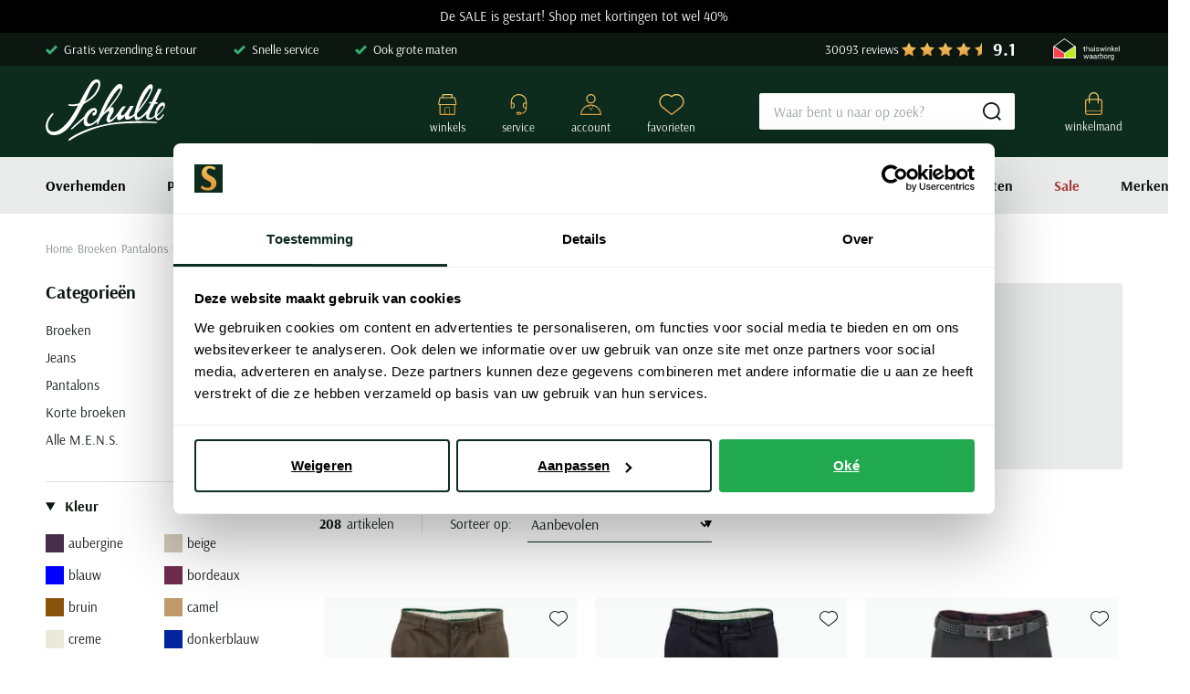

--- FILE ---
content_type: text/html; charset=utf-8
request_url: https://www.schulteherenmode.nl/broeken/pantalons/m-e-n-s/
body_size: 101560
content:
<!doctype html>
<html data-n-head-ssr lang="nl" data-n-head="%7B%22lang%22:%7B%22ssr%22:%22nl%22%7D%7D">
  <head >
    <meta data-n-head="ssr" charset="utf-8"><meta data-n-head="ssr" name="viewport" content="width=device-width, initial-scale=1"><meta data-n-head="ssr" name="msapplication-TileColor" content="#163d2a"><meta data-n-head="ssr" name="theme-color" content="#163d2a"><meta data-n-head="ssr" data-hid="description" name="description" content="M.E.N.S. pantalons voor heren bij Schulte Herenmode. Comfortabele en stijlvolle broeken voor elke gelegenheid. Shop nu en profiteer van onze aanbiedingen!"><meta data-n-head="ssr" data-hid="robots" name="robots" content="index,follow"><meta data-n-head="ssr" property="og:url" content="https://www.schulteherenmode.nl/broeken/pantalons/m-e-n-s/"><meta data-n-head="ssr" property="og:title" content="M.E.N.S. Pantalons - Stijlvol en Comfortabel"><meta data-n-head="ssr" property="og:description" content="M.E.N.S. pantalons voor heren bij Schulte Herenmode. Comfortabele en stijlvolle broeken voor elke gelegenheid. Shop nu en profiteer van onze aanbiedingen!"><meta data-n-head="ssr" property="og:image" content=""><meta data-n-head="ssr" property="og:image:alt" content="M.E.N.S. Pantalons - Stijlvol en Comfortabel"><meta data-n-head="ssr" property="twitter:card" content="summary"><meta data-n-head="ssr" property="twitter:site" content="@schulteherenmode.nl"><title>M.E.N.S. Pantalons - Stijlvol en Comfortabel</title><link data-n-head="ssr" rel="apple-touch-icon" sizes="180x180" href="/apple-touch-icon.png"><link data-n-head="ssr" rel="icon" type="image/png" sizes="32x32" href="/favicon-32x32.png"><link data-n-head="ssr" rel="icon" type="image/png" sizes="16x16" href="/favicon-16x16.png"><link data-n-head="ssr" rel="manifest" href="/site.webmanifest"><link data-n-head="ssr" rel="mask-icon" type="image/x-icon" href="/safari-pinned-tab.svg" color="#163d2a"><link data-n-head="ssr" rel="preconnect" href="https://shm.xcdn.nl/"><link data-n-head="ssr" data-hid="canonical" rel="canonical" href="https://www.schulteherenmode.nl/broeken/pantalons/m-e-n-s/"><link data-n-head="ssr" data-hid="next" rel="next" href="https://www.schulteherenmode.nl/broeken/pantalons/m-e-n-s/?page=2"><script data-n-head="ssr" type="text/javascript" id="varifyCode">window.varify = window.varify || {}; window.varify.iid = 3507;</script><script data-n-head="ssr" async src="https://app.varify.io/varify.js"></script><script data-n-head="ssr" data-hid="gtm-script">if(!window._gtm_init){window._gtm_init=1;(function(w,n,d,m,e,p){w[d]=(w[d]==1||n[d]=='yes'||n[d]==1||n[m]==1||(w[e]&&w[e][p]&&w[e][p]()))?1:0})(window,navigator,'doNotTrack','msDoNotTrack','external','msTrackingProtectionEnabled');(function(w,d,s,l,x,y){w[x]={};w._gtm_inject=function(i){if(w.doNotTrack||w[x][i])return;w[x][i]=1;w[l]=w[l]||[];w[l].push({'gtm.start':new Date().getTime(),event:'gtm.js'});var f=d.getElementsByTagName(s)[0],j=d.createElement(s);j.async=true;j.src='https://sst.schulteherenmode.nl/gtm.js?id='+i;f.parentNode.insertBefore(j,f);}})(window,document,'script','dataLayer','_gtm_ids','_gtm_inject')}</script><script data-n-head="ssr" type="application/ld+json">{"@context":"https://schema.org","@type":"Organization","telephone":"0252 - 700 276","address":{"@type":"PostalAddress","postalCode":"2181 EG","streetAddress":"Hoofdstraat 106-110"},"url":"https://www.schulteherenmode.nl","name":"Schulte Herenmode","logo":"https://www.schulteherenmode.nl/images/schulte.svg","aggregateRating":{"@type":"AggregateRating","ratingValue":9.1,"reviewCount":30093,"bestRating":10},"sameAs":[]}</script><script data-n-head="ssr" type="application/ld+json">{"@context":"https://schema.org","@type":"BreadcrumbList","itemListElement":[{"@type":"ListItem","position":1,"name":"Home","item":"https://www.schulteherenmode.nl"},{"@type":"ListItem","position":2,"name":"Broeken ","item":"https://www.schulteherenmode.nl/broeken/"},{"@type":"ListItem","position":3,"name":"Pantalons ","item":"https://www.schulteherenmode.nl/broeken/pantalons/"},{"@type":"ListItem","position":4,"name":"m.e.n.s. pantalons","item":"https://www.schulteherenmode.nl/broeken/pantalons/m-e-n-s/"}]}</script><link rel="modulepreload" href="/_nuxt/58e4d84.modern.js" as="script"><link rel="modulepreload" href="/_nuxt/680e029.modern.js" as="script"><link rel="modulepreload" href="/_nuxt/d6fee9d.modern.js" as="script"><link rel="modulepreload" href="/_nuxt/7ec7f46.modern.js" as="script"><link rel="modulepreload" href="/_nuxt/7ff3ae5.modern.js" as="script"><link rel="modulepreload" href="/_nuxt/d82e0c5.modern.js" as="script"><link rel="modulepreload" href="/_nuxt/8967250.modern.js" as="script"><link rel="modulepreload" href="/_nuxt/6e22ce3.modern.js" as="script"><link rel="modulepreload" href="/_nuxt/42f2b9b.modern.js" as="script"><link rel="modulepreload" href="/_nuxt/6a2b138.modern.js" as="script"><link rel="modulepreload" href="/_nuxt/3f5cf2f.modern.js" as="script"><link rel="modulepreload" href="/_nuxt/1ab727f.modern.js" as="script"><link rel="modulepreload" href="/_nuxt/ca9f6a5.modern.js" as="script"><style data-vue-ssr-id="c0b022e2:0 561acb22:0 238035e8:0 09ba6413:0 3c741f26:0 7c9acc5a:0 8f4bdde4:0 43730224:0 7eaa68ba:0 45044018:0 40d8e580:0 42baf5aa:0 6ca2f61d:0 207ac5e0:0 48aaf48b:0 1d16e084:0 6cb57770:0 068a65c5:0 7e794fe4:0 5cdd7f68:0 3b44a218:0 810632a8:0 6889e398:0 e04713de:0 d437b370:0 748c5844:0 5b7a0944:0 2266d8f0:0 ebb13710:0 40b4c258:0 7e8f3d98:0 51fdd598:0 69c529dd:0 0ef5fdaa:0 e425e85e:0 c06c6584:0 414045f8:0 30e85662:0 62d0ea64:0 ce63cf00:0 532d1fb8:0 9a31471c:0 080032ec:0 55d5e6f3:0 e5ad0d34:0">:root{--palette-default-black:#000;--palette-default-white:#fff;--palette-brand-1-med:#0d1712;--palette-brand-1-light:#858b88;--palette-brand-2-med:#113625;--palette-brand-3-med:#dce1df;--palette-brand-4-med:#e8ebea;--palette-brand-5-med:#67361e;--palette-brand-6-med:linear-gradient(180deg,#f4cb6c,#e59b3a);--palette-brand-7-med:#9d4599;--palette-brand-7-dark:#90158a;--palette-brand-7-light:#dec0dc;--palette-brand-8-med:#36ae72;--palette-brand-9-med:#e59b3a;--palette-brand-10-med:#aa3a3a;--palette-brand-11-med:#0d2c1d;--palette-brand-11-light:#abb4b0;--palette-brand-12-med:#3dabab;--palette-brand-13-med:#fcfcfc;--palette-brand-14-med:#d8d8d8;--palette-brand-15-med:#d8f5e7;--palette-brand-16-med:#00bc60;--palette-brand-17-med:#23ce6b;--palette-brand-18-med:#e9ebea;--palette-brand-19-med:#82968e;--palette-brand-20-med:#231f20;--palette-brand-21-med:#677972;--palette-brand-22-med:#9ea2a0;--color-copy-default:var(--palette-brand-1-med);--color-copy-reverse:var(--palette-default-white);--color-copy-heading:var(--palette-brand-1-med);--color-copy-link:var(--palette-brand-1-med);--color-copy-highlight:var(--palette-brand-10-med);--color-copy-dark:var(--palette-brand-1-med);--color-copy-light:var(--palette-brand-1-med);--color-background-default:var(--palette-default-white);--color-background-reverse:var(--palette-brand-11-med);--color-background-disabled:var(--palette-greys-lightest);--color-overlay-rgb:13,23,18;--color-overlay:linear-gradient(180deg,rgba(var(--color-overlay-rgb),0) 50%,rgba(var(--color-overlay-rgb),0.5) 100%);--color-overlay-hover:linear-gradient(180deg,rgba(var(--color-overlay-rgb),0) 0%,rgba(var(--color-overlay-rgb),0.5) 100%);--color-cta:var(--palette-brand-11-med);--color-cta-active:var(--palette-brand-11-med);--color-cta-disabled:var(--palette-brand-11-light);--color-shopflow:var(--palette-brand-7-med);--color-shopflow-active:var(--palette-brand-7-dark);--color-shopflow-disabled:var(--palette-brand-7-light);--color-input-background:var(--palette-default-white);--color-input-color:var(--palette-brand-1-med);--color-input-border:var(--palette-brand-21-med);--color-input-hover:var(--palette-brand-1-med);--color-input-placeholder:var(--palette-brand-22-med);--color-signals-success:var(--palette-brand-8-med);--color-signals-success-light:#36ae724d;--color-signals-warn:var(--palette-brand-9-med);--color-signals-warn-light:#e59b3a4d;--color-signals-error:var(--palette-brand-10-med);--color-signals-error-light:#aa3a3a4d;--color-shadows:#0d171280}:root{--default-space:3rem;--max-width:130rem;--button-height:4rem;--input-height:4rem;--z-index-modal:90;--z-index-panel:50;--z-index-backdrop:49;--z-index-header:20;--z-index-footer:10;--z-index-main:auto}@font-face{font-display:swap;font-family:Arsenal;font-style:normal;font-weight:400;src:url(/_nuxt/fonts/arsenal-400-normal.cf9bab1.woff2) format("woff2")}@font-face{font-display:swap;font-family:Arsenal;font-style:normal;font-weight:700;src:url(/_nuxt/fonts/arsenal-700-normal.435596e.woff2) format("woff2")}*,:after,:before{box-sizing:inherit;margin:0}html{-webkit-tap-highlight-color:rgba(0,0,0,0);background:var(--color-background-default,#fff);box-sizing:border-box;color:var(--color-copy-default,#000);font-family:Arsenal,sans-serif;font-size:62.5%;font-weight:400;height:100%;line-height:2;text-rendering:geometricprecision;-webkit-text-size-adjust:100%;text-size-adjust:100%;width:100vw}body{display:flex;flex-direction:column;font-size:1.5rem;margin:0;min-height:100%;min-width:32rem;overflow-x:hidden;padding:0;width:100%}.enable--smooth-scrolling{scroll-behavior:smooth}.scrolling-disabled{left:0;min-height:0;overflow:hidden;position:fixed;top:0;width:100vw}details,details>*{box-sizing:border-box}summary{cursor:pointer;outline:0}.vue-portal-target{display:contents}.heading,h1,h2,h3,h4,h5,h6{color:var(--color-copy-heading);display:block;font-weight:400;margin-bottom:3rem;-webkit-text-decoration:none;text-decoration:none}.heading--1,h1{font-size:3rem;line-height:1}.heading--2,h2{font-size:2.5rem;line-height:1}.heading--3,h3{font-size:2rem;line-height:1}.heading--4,h4{font-size:1.5rem;line-height:1}.heading--5,h5{font-weight:700}.heading--5,.heading--6,h5,h6{font-size:1.5rem}.heading--0,.heading--reset{color:inherit;font-size:inherit;font-weight:inherit;line-height:inherit;margin:initial;text-transform:none}@media(min-width:64em){.heading--1,h1{font-size:7rem;margin-bottom:4rem}.heading--2,h2{font-size:4rem;margin-bottom:3rem}.heading--3,h3{font-size:3rem}.heading--4,h4{font-size:2rem}.heading--5,h5{font-weight:700}.heading--5,.heading--6,h5,h6{font-size:1.5rem}}.blockquote,.paragraph,address,blockquote,p{margin:0 0 var(--default-space,2.5rem) 0}.blockquote{display:block}.link,a,button{background:#0000;border:0;color:var(--color-copy-link,inherit);cursor:pointer;font:inherit;letter-spacing:inherit;padding:0;text-align:inherit;-webkit-text-decoration:underline;text-decoration:underline}.link:focus,.link:hover,a:focus,a:focus .link,a:hover,a:hover .link,button:focus,button:focus .link,button:hover,button:hover .link{-webkit-text-decoration:none;text-decoration:none}b,strong{color:var(--color-copy-default);font-weight:700}img{display:block;height:auto;width:auto}.blockquote,blockquote,cite,q{quotes:"“" "”" "‘" "’"}.blockquote:before,blockquote:before,cite:before,q:before{content:open-quote}.blockquote:after,blockquote:after,cite:after,q:after{content:close-quote}.blockquote,blockquote{border-left:3px solid var(--color-cta);font-size:3rem;padding-left:1.7rem}small{font-size:70%}address{font-style:normal}figure{margin:0 0 var(--default-space,2.5rem) 0}pre{max-width:100%;overflow:scroll}hr{background:currentcolor;border:0;height:1px;margin:var(--default-space,2.5rem) 0}ins{color:var(--color-copy-highlight);font-weight:700}del,ins{-webkit-text-decoration:none;text-decoration:none}del{color:var(--color-copy-light);position:relative}del:after{background:currentcolor;content:"";height:.1rem;inset:0 -.2rem 0 -.2rem;margin:auto;position:absolute}iframe{border:0;margin:0 0 var(--default-space,2.5rem) 0;overflow:auto hidden;width:100%}@media(max-width:47.99em){iframe#launcher-frame{bottom:6rem!important;margin:0;right:-5.8rem!important;transform:rotate(90deg)}}.content--intro{color:var(--color-copy-dark);font-weight:700}.ol,.ul,ol,ul{--color-marker:currentcolor;list-style:none;margin:0;padding:0}.ol,.ul,ol:not([class]),ul:not([class]){margin-bottom:var(--default-space,2.5rem)}.ol p:last-child,.ul p:last-child,ol:not([class]) p:last-child,ul:not([class]) p:last-child{margin-bottom:0}.ol>:not([class]),.ul>:not([class]),ol:not([class])>:not([class]),ul:not([class])>:not([class]){padding-left:2rem;position:relative}.ol>:not([class]):before,.ul>:not([class]):before,ol:not([class])>:not([class]):before,ul:not([class])>:not([class]):before{color:var(--color-marker,currentColor);content:"";display:inline-block;flex:0 0 auto;font-weight:700;left:0;margin-right:.8rem;position:absolute;top:0}.ol,ol:not([class]){counter-reset:ol}.ol~.ol,.ol~ol:not([class]),ol:not([class])~ol:not([class]){counter-reset:none}.ol>:not([class]),ol:not([class])>:not([class]){counter-increment:ol}.ol>:not([class]):before,ol:not([class])>:not([class]):before{content:counter(ol);transform:none}.ul>:not([class]):before,ul:not([class])>:not([class]):before{background:currentcolor;border:.1rem solid;border-radius:50%;content:"";height:.7rem;margin-top:8px;width:.7rem}dl{margin-bottom:var(--default-space,2.5rem)}dt{font-weight:700}dd{margin-left:0}.list-inline,.list-justified{display:flex;flex-wrap:wrap}.list-justified{align-items:center;justify-content:space-between}.ol--reset-counter{counter-reset:ol!important}.ol--reset-counter .ol,.ol--reset-counter ol:not([class]){counter-reset:none}.message{border-radius:.2rem;color:var(--color-copy-default);display:block;font-size:1.5rem;font-weight:700;line-height:1.5;margin-bottom:1.5rem;padding:1.2rem;text-align:center}.message b{color:inherit}.message--info{background:var(--color-signals-info-light,#add8e6)}.message--success{background:var(--color-signals-success-light,#90ee90)}.message--warn{background:var(--color-signals-warn-light,#ff0)}.message--error{background:var(--color-signals-error-light,pink)}table{border-collapse:collapse;border-spacing:0;font:inherit;line-height:1.6;margin:0 0 var(--default-space,2.5rem) 0;width:100%}table .icon--arrow{height:.8rem;width:.8rem}table table{margin-bottom:0}td,th{vertical-align:middle}th{font-weight:700;text-align:left}.table--justified>tbody>tr>td:last-child,.table--justified>tbody>tr>th:last-child,.table--justified>tfoot>tr>td:last-child,.table--justified>tfoot>tr>th:last-child,.table--justified>thead>tr>td:last-child,.table--justified>thead>tr>th:last-child{text-align:right}.table--spacing>thead>tr>td,.table--spacing>thead>tr>th{padding:1rem}.table--spacing>tbody>tr>td,.table--spacing>tbody>tr>th,.table--spacing>tfoot>tr>td,.table--spacing>tfoot>tr>th{padding:.5rem 1rem}@media(min-width:64em){.table--spacing>thead>tr>td,.table--spacing>thead>tr>th{padding:2rem}.table--spacing>tbody>tr>td,.table--spacing>tbody>tr>th,.table--spacing>tfoot>tr>td,.table--spacing>tfoot>tr>th{padding:1rem 2rem}}.table--thead-highlight>thead{background:var(--palette-brand-4-med)}.table--thead-highlight>thead>tr>th{font-weight:600}.table--tbody-zebra>tbody>tr:nth-child(2n){background:var(--palette-brand-4-med)}.table--grid-rows>thead,.table--grid>thead{border-bottom:1px solid var(--palette-brand-3-med)}.table--grid-rows>thead>tr>th,.table--grid>thead>tr>th{font-weight:700}.table--grid-rows>tbody>tr,.table--grid>tbody>tr{border-top:1px solid var(--palette-brand-3-med)}.table--grid-rows>tbody>tr:first-child,.table--grid>tbody>tr:first-child{border-top:0}.table--grid-columns>tbody>tr td,.table--grid-columns>tbody>tr th,.table--grid-columns>tfoot>tr td,.table--grid-columns>tfoot>tr th,.table--grid-columns>thead>tr td,.table--grid-columns>thead>tr th,.table--grid>tbody>tr td,.table--grid>tbody>tr th,.table--grid>tfoot>tr td,.table--grid>tfoot>tr th,.table--grid>thead>tr td,.table--grid>thead>tr th{border-left:1px solid var(--palette-brand-3-med)}.table--grid-columns>tbody>tr td:first-child,.table--grid-columns>tbody>tr th:first-child,.table--grid-columns>tfoot>tr td:first-child,.table--grid-columns>tfoot>tr th:first-child,.table--grid-columns>thead>tr td:first-child,.table--grid-columns>thead>tr th:first-child,.table--grid>tbody>tr td:first-child,.table--grid>tbody>tr th:first-child,.table--grid>tfoot>tr td:first-child,.table--grid>tfoot>tr th:first-child,.table--grid>thead>tr td:first-child,.table--grid>thead>tr th:first-child{border:0}.table--grid,.table--outline{border:1px solid var(--palette-brand-3-med)}.table--rows-interactive>tbody>tr{cursor:pointer}.table--rows-interactive>tbody>tr:focus-within,.table--rows-interactive>tbody>tr:hover{background-color:var(--palette-brand-4-med)}.table--rows-interactive>tbody>tr:focus-within .button,.table--rows-interactive>tbody>tr:focus-within .link,.table--rows-interactive>tbody>tr:hover .button,.table--rows-interactive>tbody>tr:hover .link{color:inherit}@media(max-width:63.99em){.table--responsive{display:block}.table--responsive>tfoot,.table--responsive>thead{display:none}.table--responsive>tbody,.table--responsive>tbody>tr{display:block}.table--responsive>tbody>tr{padding:1rem 0}.table--responsive>tbody>tr>td,.table--responsive>tbody>tr>th{align-items:stretch;border:0;display:flex}.table--responsive>tbody>tr>td:before,.table--responsive>tbody>tr>th:before{content:attr(data-label);flex:0 0 auto;text-align:left;width:50%}.table--responsive.table--grid-columns>tbody>tr>td:before,.table--responsive.table--grid-columns>tbody>tr>th:before,.table--responsive.table--grid>tbody>tr>td:before,.table--responsive.table--grid>tbody>tr>th:before{border-right:1px solid green}.table--responsive.table--spacing>tbody>tr>td:before,.table--responsive.table--spacing>tbody>tr>th:before{margin:-.5rem 1rem -.5rem -1rem;padding:.5rem 1rem}}.table--divider>tbody>tr>td,.table--divider>tbody>tr>th{padding-bottom:.7rem;padding-top:.7rem}.table--divider>tbody>tr>td:first-child:before,.table--divider>tbody>tr>th:first-child:before{content:":";float:right}.table--divider>tbody>tr>th{padding-right:.5rem}.table--divider>tbody>tr>td{padding-left:.5rem}.table--scrollable{margin-bottom:2.4rem}.table--scrollable>table{margin-bottom:0;min-width:100%;width:auto}.table-default td,.table-default th{padding:.75rem 0}.table-default tbody tr{border-bottom:1px solid var(--palette-brand-3-med)}.table-default tbody tr:last-child{border:0}svg{fill:currentcolor}.icon{display:inline-block;height:1.5rem;vertical-align:middle;width:1.5rem}.icon--arrow-bottom,.icon--arrow-down{transform:rotate(90deg)}.icon--arrow-top,.icon--arrow-up{transform:rotate(-90deg)}.icon--arrow-left{transform:rotate(-180deg)}.icon--ideal{fill:var(--palette-default-black)}.icon--loader .loader{animation:rotator 1.4s linear infinite;transform-origin:center}.icon--loader .loader__circle{animation:dash 1.4s ease-in-out infinite;fill:none;stroke:currentcolor;stroke-dasharray:187;stroke-dashoffset:0;stroke-linecap:round;stroke-width:6;transform-origin:center}@keyframes rotator{0%{transform:rotate(0deg)}to{transform:rotate(270deg)}}@keyframes dash{0%{stroke-dashoffset:187}50%{stroke-dashoffset:46.75;transform:rotate(135deg)}to{stroke-dashoffset:187;transform:rotate(450deg)}}.button{--icon-height:2rem;--icon-width:2rem;align-items:center;border:1px solid;border-radius:.2rem;color:var(--palette-brand-11-med);cursor:pointer;display:inline-flex;font-family:inherit;font-size:1.5rem;font-weight:700;height:var(--button-height);justify-content:space-between;line-height:normal;outline:0;padding:0 1rem;position:relative;-webkit-text-decoration:none;text-decoration:none}.button,.button.disabled,.button:disabled{background:var(--color-background-default)}.button.disabled,.button:disabled{border-color:var(--palette-brand-11-light);color:var(--palette-brand-11-light);cursor:not-allowed}.button.disabled span,.button:disabled span{opacity:.5}.button:not(:disabled,.disabled):active,.button:not(:disabled,.disabled):focus,.button:not(:disabled,.disabled):hover,a:focus .button,a:hover .button{background:var(--color-cta);border-color:var(--color-cta);color:var(--palette-default-white)}.button:not(:disabled,.disabled):active .icon,.button:not(:disabled,.disabled):focus .icon,.button:not(:disabled,.disabled):hover .icon,a:focus .button .icon,a:hover .button .icon{fill:url(#gradient-gold)}.button .icon{flex:0 0 auto;height:var(--icon-height);margin:auto;width:var(--icon-width)}.button .icon--arrow{height:.8rem;width:.8rem}.button .icon:first-child{margin:0 1rem 0 0}.button .icon:last-child{margin:0 0 0 1rem}.button>span{align-items:center;display:inline-flex;justify-content:center;margin-top:-.2rem;white-space:nowrap}.button>span:only-child{flex:1 1 auto;padding-left:1rem;padding-right:1rem}.button--small{height:3.2rem;padding-inline:1rem}.button--full{width:100%}.button--center{justify-content:center;padding-left:calc(3rem + var(--icon-width));padding-right:calc(3rem + var(--icon-width));text-align:center}.button--center>span{justify-content:center;margin:0 auto}.button--center .icon{margin:0;position:absolute}.button--center .icon:first-child{left:1rem}.button--center .icon:last-child{right:1rem}.button--icon-only{justify-content:center;padding:0;width:var(--button-height)}.button--icon-only>span{clip:rect(1px,1px,1px,1px);height:1px;overflow:hidden;position:absolute!important;white-space:nowrap;width:1px}.button--icon-only .icon.icon{margin:0}.button--cta{background:var(--color-cta);border-color:var(--color-cta);color:var(--palette-default-white)}.button--cta .icon{fill:url(#gradient-gold)}.button--cta:disabled{background:var(--color-cta-disabled);border-color:var(--color-cta-disabled);color:var(--palette-default-white)}.button--cta:not(:disabled):active,.button--cta:not(:disabled):focus,.button--cta:not(:disabled):hover,a:focus .button--cta,a:hover .button--cta{background:var(--palette-default-white);border-color:var(--palette-brand-11-med);color:var(--palette-brand-11-med)}.button--shop-flow{background:var(--color-shopflow);border-color:var(--color-shopflow);box-shadow:inset 0 -.2rem 0 0 #0003;color:var(--palette-default-white)}.button--shop-flow .icon{fill:url(#gradient-gold)}.button--shop-flow:disabled{background:var(--color-shopflow-disabled);border-color:var(--color-shopflow-disabled);color:var(--palette-default-white)}.button--shop-flow:not(:disabled):active,.button--shop-flow:not(:disabled):focus,.button--shop-flow:not(:disabled):hover,a:focus .button--shop-flow,a:hover .button--shop-flow{background:var(--color-shopflow-active);border-color:var(--color-shopflow-active)}.button--shop-flow:not(:disabled):active .icon,.button--shop-flow:not(:disabled):focus .icon,.button--shop-flow:not(:disabled):hover .icon,a:focus .button--shop-flow .icon,a:hover .button--shop-flow .icon{fill:var(--palette-default-white)}.button--link{background:#0000;border-bottom-width:.1rem;border-bottom:.1rem solid var(--color-copy-default);border-left-width:0;border-right-width:0;border-top-width:0;color:var(--color-copy-link);display:inline-block;font-weight:400;height:auto;line-height:2;padding:0;-webkit-text-decoration:none;text-decoration:none;text-transform:none}.button--link:disabled{background:#0000;border-color:#0000;color:var(--color-copy-link);opacity:.4}.button--link:not(:disabled):active,.button--link:not(:disabled):focus,.button--link:not(:disabled):hover{background:#0000;border-color:#0000;color:var(--color-copy-link);-webkit-text-decoration:none;text-decoration:none}.button--link:not(:disabled):active .icon,.button--link:not(:disabled):focus .icon,.button--link:not(:disabled):hover .icon{fill:currentcolor}.button--link .icon--left{left:0;margin-left:0}.button--link .icon--right{margin-right:0;right:0}.button--loading .icon,.button--loading>span{opacity:0}.button--loading .icon.icon--loader{height:calc(var(--button-height)*.5);left:50%;margin:0;opacity:1;position:absolute;top:50%;transform:translate(-50%,-50%);width:calc(var(--button-height)*.5)}.label,label{cursor:pointer;display:block}.fieldset,fieldset{border:0;margin:0;padding:0}.legend,legend{padding:0}.label{color:var(--palette-default-black);font-size:1.2rem;font-weight:700;letter-spacing:1px}.input,.select,[type=date],[type=datetime-local],[type=datetime],[type=email],[type=month],[type=number],[type=password],[type=search],[type=tel],[type=text],[type=time],[type=url],[type=week],select,textarea{-webkit-padding-start:0;align-items:center;appearance:none;background:var(--color-input-background);border:1px solid var(--color-input-border);border-radius:.2rem;box-shadow:none;color:var(--color-input-color);cursor:text;display:flex;font:inherit;font-size:1.6rem;font-weight:400;height:var(--input-height);line-height:normal;padding:0 1.5rem;width:100%}.input:enabled:focus,.input:enabled:hover,.select:enabled:focus,.select:enabled:hover,[type=date]:enabled:focus,[type=date]:enabled:hover,[type=datetime-local]:enabled:focus,[type=datetime-local]:enabled:hover,[type=datetime]:enabled:focus,[type=datetime]:enabled:hover,[type=email]:enabled:focus,[type=email]:enabled:hover,[type=month]:enabled:focus,[type=month]:enabled:hover,[type=number]:enabled:focus,[type=number]:enabled:hover,[type=password]:enabled:focus,[type=password]:enabled:hover,[type=search]:enabled:focus,[type=search]:enabled:hover,[type=tel]:enabled:focus,[type=tel]:enabled:hover,[type=text]:enabled:focus,[type=text]:enabled:hover,[type=time]:enabled:focus,[type=time]:enabled:hover,[type=url]:enabled:focus,[type=url]:enabled:hover,[type=week]:enabled:focus,[type=week]:enabled:hover,select:enabled:focus,select:enabled:hover,textarea:enabled:focus,textarea:enabled:hover{border:1px solid var(--color-input-hover)}[type=number]{appearance:textfield;padding-right:0}textarea{height:calc(var(--input-height)*3);padding-top:1.1rem;resize:vertical}input:enabled:focus,select:enabled:focus,textarea:enabled:focus{outline:0}input:disabled,select:disabled,textarea:disabled{background:var(--palette-brand-4-med);cursor:not-allowed}input::placeholder,input:placeholder-shown,textarea::placeholder,textarea:placeholder-shown{color:var(--color-input-placeholder);font-size:1.5rem}@media(max-width:47.99em){input,select,textarea{font-size:1.6rem!important}}[type=checkbox],[type=radio]{appearance:none;background-clip:content-box;background-color:var(--palette-brand-4-med);border:0;border-radius:.2rem;box-shadow:inset 0 -1px 0 0 #0000001a;cursor:pointer;display:inline-block;flex:0 0 auto;height:2.4rem;position:relative;vertical-align:top;width:2.4rem;z-index:1}[type=checkbox]:disabled,[type=radio]:disabled{cursor:not-allowed;opacity:.5}[type=radio]{border-radius:50%}[type=radio]:checked:checked{background:var(--color-input-color);border:.8rem solid var(--palette-brand-4-med)}[type=checkbox]:checked:checked{background:url(/_nuxt/img/checkbox-checked.ae949c1.svg) center no-repeat var(--palette-brand-4-med);background-size:1.4rem 1.1rem}[type=checkbox]+label,[type=radio]+label{align-items:center;display:inline-flex;font-weight:400;margin:0 0 0 -2.4rem;padding:0 0 0 3.4rem}[type=checkbox]:disabled+label,[type=radio]:disabled+label{opacity:.5}[type=checkbox]:enabled:checked+label,[type=radio]:enabled:checked+label{font-weight:700}.select,select{background-color:var(--palette-brand-4-med);background-image:url(/_nuxt/img/select.82cb6b8.svg),linear-gradient(var(--palette-brand-4-med),var(--palette-brand-4-med));background-position:right 1.1rem center,100%;background-repeat:no-repeat;background-size:1.4rem .8rem,calc(var(--input-height) - .2rem) calc(var(--input-height) - .2rem);border:.1rem solid var(--palette-brand-4-med);border-radius:.2rem;box-shadow:inset 0 -.3rem 0 0 #00000005;cursor:pointer;height:4rem;padding-bottom:0;padding-right:var(--input-height);padding-top:0;position:relative;-webkit-text-decoration:none;text-decoration:none}.select:hover,select:hover{border-color:var(--color-input-hover);z-index:9}select::-ms-expand{display:none}.sticker{align-items:center;aspect-ratio:1/1;background:var(--palette-brand-6-med);border-radius:50%;color:var(--color-cta);display:flex;font-size:1.4rem;font-weight:700;justify-content:center;line-height:1;padding:1rem;text-align:center;width:10rem}.sticker--new{background:var(--palette-brand-2-med);color:var(--palette-brand-9-med)}.sticker--sale{background:var(--palette-brand-10-med);color:var(--color-copy-reverse)}.sticker--small{font-size:2rem;width:8rem}@media(min-width:80em){.sticker{font-size:2rem;width:12rem}.sticker--small{font-size:2rem;width:8rem}}.product-labels{align-items:flex-start;display:flex;flex-direction:column;gap:.5rem}@media(min-width:64em){.product-labels{flex-direction:row}}.product-label{background:var(--palette-brand-6-med);border-radius:.2rem;color:var(--palette-brand-2-med);font-size:1.2rem;font-weight:700;line-height:1;padding:.5rem .8rem}.product-label--sale{background:var(--palette-brand-10-med);color:var(--color-copy-reverse)}.product-label--marketing{background:var(--palette-brand-12-med);color:var(--color-copy-reverse)}.container{margin:0 auto;max-width:var(--max-width);width:calc(100% - 4rem)}@media(min-width:48em) and (max-width:79.99em){.container{width:calc(100% - 6.8rem)}}@media(min-width:80em){.container{width:calc(100% - 10rem)}}.visually-hidden{clip:rect(1px,1px,1px,1px);height:1px;overflow:hidden;position:absolute!important;white-space:nowrap;width:1px}@media(max-width:47.99em){.visually-hidden-mobile{clip:rect(1px,1px,1px,1px);height:1px;overflow:hidden;position:absolute!important;white-space:nowrap;width:1px}}.full-width-bg{position:relative;z-index:0}.full-width-bg:before{background:inherit;content:"";height:100%;position:absolute;right:50%;top:0;transform:translateX(50%);width:100vw;z-index:-1}.backdrop{background:var(--color-shadows);height:100vh;left:0;opacity:0;pointer-events:none;position:fixed;top:0;transition:opacity .3s linear;width:100vw;z-index:var(--z-index-backdrop)}.backdrop--active{opacity:1;pointer-events:auto}.scrollable.scrollable--enabled{-webkit-overflow-scrolling:touch;overflow:scroll}@media(min-width:80em){.scrollable.scrollable--enabled{overflow:auto}}.scrollable--x.scrollable--enabled{max-height:100%;overflow-y:hidden}.scrollable--y.scrollable--enabled{max-width:100%;overflow-x:hidden}.hide-scrollbar{-ms-overflow-style:none;scrollbar-color:#0000 #0000;scrollbar-width:0}.hide-scrollbar::-webkit-scrollbar{width:0}.hide-scrollbar::-webkit-scrollbar-track{background:#0000}.hide-scrollbar::-webkit-scrollbar-thumb{background:#0000;border:none}.scrolling-disabled.filter-overlay{top:0}.scrolling-disabled.filter-overlay .backdrop{opacity:0}@media(max-width:39.99em){.mq--desktop,.mq--desktop-plus,.mq--phablet,.mq--phablet-desktop,.mq--phablet-plus,.mq--phablet-tablet,.mq--widescreen-plus{display:none!important}}@media(max-width:47.99em){.mq--desktop,.mq--desktop-plus,.mq--tablet,.mq--tablet-desktop,.mq--tablet-plus,.mq--widescreen-plus{display:none!important}}@media(max-width:63.99em){.mq--desktop,.mq--desktop-plus,.mq--widescreen-plus{display:none!important}}@media(max-width:79.99em){.mq--widescreen-plus{display:none!important}}@media(min-width:40em){.mq--mobile{display:none!important}}@media(min-width:48em){.mq--mobile-phablet,.mq--phablet{display:none!important}}@media(min-width:64em){.mq--mobile-tablet,.mq--phablet-tablet,.mq--tablet{display:none!important}}@media(min-width:80em){.mq--desktop,.mq--mobile-desktop,.mq--phablet-desktop,.mq--tablet-desktop{display:none!important}}img{overflow:hidden;position:relative}img[alt]:after{background:var(--palette-brand-13-med) url(/_nuxt/img/no-image.0ce415c.svg) center center/3.2rem;background-repeat:no-repeat;content:"";display:block;height:100%;left:0;position:absolute;top:0;width:100%}

.app,[id=__layout],[id=__nuxt]{display:flex;flex:1 0 auto;flex-direction:column}.app .app__header{flex:0 0 auto;position:relative;width:100%;z-index:var(--z-index-header)}.app .app__main{flex:1 0 auto;outline:0;overflow-x:clip;padding-bottom:2rem}.app .app__footer{position:relative}
.promobanner{background:var(--color,var(--palette-other-promo));color:var(--color-copy-reverse);font-weight:400;line-height:1.1;padding:1rem 0;text-align:center}.promobanner__banner{border:none;color:inherit;display:block;-webkit-text-decoration:none;text-decoration:none}
.usps{position:relative}.usps__item{align-items:center;display:flex;margin:0}.usps__icon{color:var(--color-signals-success);flex:0 0 auto;height:1.3rem;margin-right:.7rem;width:1.3rem}.usps__icon .icon{display:block;height:100%;width:100%}.usps__label{color:inherit}.usps--horizontal{flex-wrap:nowrap;white-space:nowrap}.usps__heading{display:none}@media(min-width:80em){.usps__heading{color:var(--palette-greys-darkest);display:block;font-size:1.5rem;font-weight:700;margin-bottom:.5rem}}@media(max-width:79.99em){.usps--horizontal .usps__item{bottom:0;left:50%;opacity:0;position:absolute;top:0;transform:translateX(-50%);transition:opacity 1.4s cubic-bezier(.65,.05,.36,1);white-space:nowrap}.usps--horizontal .usps__item--active{opacity:1}}@media(min-width:80em){.usps--horizontal .usps__item{margin:0 4rem 0 0}}
.kiyoh-reviews{align-items:center;display:flex;font-size:1.4rem;height:3.6rem}.kiyoh-reviews a{color:inherit;-webkit-text-decoration:none;text-decoration:none}.kiyoh-reviews a:focus,.kiyoh-reviews a:hover{-webkit-text-decoration:underline;text-decoration:underline}.kiyoh-reviews__link{align-items:center;display:flex}.kiyoh-reviews__reviews{margin-right:.3rem}.kiyoh-reviews__rating{align-items:center;display:flex;margin-right:1rem}.kiyoh-reviews__rating .icon{fill:url(#gradient-gold);height:1.6rem;margin-right:.4rem;width:1.6rem}.kiyoh-reviews__value{font-size:2rem;font-weight:700}.kiyoh-reviews__label{align-items:center;display:flex}.kiyoh-reviews__label .icon{height:2.4rem;margin-left:1rem;width:7.9rem}@media(min-width:80em){.kiyoh-reviews__rating{margin-right:2.8rem}}
[id]{scroll-snap-margin:14rem;scroll-margin-top:14rem}@media(min-width:80em){[id]{scroll-snap-margin:20.5rem;scroll-margin-top:20.5rem}}.header-top{background:var(--palette-brand-1-med);color:#fff}.header-top .container{height:3.2rem}@media(min-width:64em){.header-top .container{align-items:center;display:flex;height:3.6rem;justify-content:space-between;white-space:nowrap}}.header-top .header__usps{align-self:center;font-size:1.4rem;grid-area:usps;height:3.2rem;width:100%}.header-top .header__usps .header-reviews__label{display:none}@media(min-width:80em){.header-top .header__usps{height:3.6rem;justify-self:start}.header-top .header__usps .usps__item,.header-top .header__usps .usps__list{height:inherit}.header-top .header__usps .usps__item a{color:var(--color-copy-reverse);-webkit-text-decoration:none;text-decoration:none}.header-top .header__usps .usps__item a:hover{-webkit-text-decoration:underline;text-decoration:underline}.header-top .header__usps .header-reviews__label{display:block}.header-top .header__usps .usps__reviews{margin-left:auto;margin-right:0}}.header-top .header__reviews{grid-area:reviews;place-self:center flex-end}.header-wrapper{height:var(--header-height,auto);position:relative;width:100%}.header-wrapper--sticky .header{position:fixed;top:calc(var(--header-height, 0)*-1);transition:all .3s linear}.header-wrapper--sticky.header-wrapper--scroll-up .header{top:0;transition:all .3s linear}.header{background:var(--palette-brand-11-med);color:var(--color-copy-reverse);font-weight:400;inset-inline:0;position:relative;width:100vw}@media(max-width:47.99em){.ab-198664 .header{padding-bottom:0}}@media(max-width:79.99em){.header{padding-bottom:1.5rem}}.header .header__container{display:grid;grid-template-areas:"navigation   logo    cart" "search       search  search";grid-template-columns:1fr min-content 1fr;position:relative}@media(min-width:80em){.header .header__container{grid-template-areas:"logo       links       search      cart" "navigation navigation  navigation  navigation";grid-template-columns:1fr auto auto min-content}}.header .header__logo{grid-area:logo;-ms-grid-column:2;-ms-grid-row:1;height:4.9rem;margin-top:1rem;place-self:start center;width:9.6rem}@media(min-width:80em){.header .header__logo{height:6.7rem;margin:1.5rem auto 1.8rem 0;width:13.1rem}}.header .header__navigation{align-self:start;grid-area:navigation;-ms-grid-column:1;-ms-grid-row:1;margin-top:1.8rem}@media(max-width:47.99em){.ab-198664 .header .header__navigation{margin-top:2rem}}@media(min-width:80em){.header .header__navigation{display:contents}.header .header__navigation .navigation__list{grid-area:navigation;-ms-grid-column:1;-ms-grid-row:1}}.header .header__reviews{align-self:center;grid-area:reviews;justify-content:center}@media(min-width:80em){.header .header__reviews{display:none}}.header .header__cart{grid-area:cart;-ms-grid-column:3;-ms-grid-row:1;margin-top:1.2rem;place-self:start flex-end}@media(max-width:47.99em){.ab-198664 .header .header__cart{margin-top:2rem}}@media(min-width:64em){.header .header__cart{align-self:center;margin:0 0 0 5.5rem}}.header .header__search{-ms-grid-column:1;-ms-grid-row:2;-ms-grid-column-span:3;align-self:start;grid-area:search;margin-top:.9rem}@media(max-width:47.99em){.ab-198664 .header .header__search{margin-inline:-2rem}}@media(min-width:80em){.header .header__search{align-self:center;margin-left:5rem;margin-top:0;width:28rem}}@media(max-width:79.99em){.header .header__links-group{position:relative;z-index:0}}@media(min-width:80em){.header .header__links-group{display:contents}.header .header__service-links{grid-area:links;padding-top:1rem;place-self:center flex-end}.header .header__logo{-ms-grid-column:1;-ms-grid-row:1}.header .header__navigation,.header .header__navigation .navigation__list{-ms-grid-column:1;-ms-grid-row:2;-ms-grid-column-span:4}.header .header__cart{-ms-grid-column:4;-ms-grid-row:1}.header .header__search{-ms-grid-column:3;-ms-grid-row:1;-ms-grid-column-span:1}.header .header__service-links{-ms-grid-column:2;-ms-grid-row:1}}
.logo,.logo__image{display:block}.logo__image{height:100%;width:100%}
.mini-cart{align-items:center;display:inline-flex;position:relative}.mini-cart__link{align-items:center;color:inherit;display:flex;flex-direction:column;-webkit-text-decoration:none;text-decoration:none}.mini-cart__link:focus,.mini-cart__link:hover{-webkit-text-decoration:underline;text-decoration:underline}.mini-cart__icon{display:block;fill:url(#gradient-gold);flex:0 0 auto;height:2.5rem;margin-bottom:.7rem;width:2.7rem}.mini-cart__amount{background:var(--color-shopflow);border:2px solid var(--palette-brand-2-med);border-radius:50%;color:var(--color-copy-reverse);display:block;font-size:1.2rem;font-weight:700;left:50%;line-height:1.5rem;margin-left:.2rem;min-width:1.9rem;padding:0 .3rem;position:absolute;text-align:center;top:1.1rem}.mini-cart__label{display:block;font-size:1.3rem;line-height:1rem;text-transform:lowercase}.mini-cart__price{display:none}@media(max-width:47.99em){.ab-198664 .mini-cart__amount{left:-.5rem;margin-left:0;right:auto}.ab-198664 .mini-cart__label{display:none}}@media(min-width:64em){.mini-cart__amount{top:-.3rem}}.mini-cart__panel{display:none;overflow:hidden;position:absolute;right:0;top:100%;width:32rem;z-index:1}
.button--tag{--input-height:3.2rem;background:var(--palette-brand-6-med);border:0;color:var(--color-copy-link);font-weight:700}.button--tag:enabled:focus,.button--tag:enabled:hover{background:var(--palette-brand-9-med);color:var(--color-copy-link)}.search{height:4rem;position:relative}.search__toggle{display:none}.search__form{position:relative}.search__form .icon-close-overlay{display:none}.search__input,.search__input:enabled:focus,.search__input:enabled:hover{border-color:var(--color-background-default)}.search__input::-webkit-search-cancel-button{display:none}.search__submit{align-items:center;display:flex;height:4rem;justify-content:flex-end;position:absolute;right:0;top:0;width:4rem}.search__submit .icon--search{flex:0 0 auto;height:2rem;margin:0 1.5rem 0 0;width:2rem}.search__reset{display:none}@media(max-width:47.99em){.ab-198664 .search{border-bottom:.1rem solid #abb4b0;height:4.1rem}.ab-198664 .search__input{border-radius:0}}@media(max-width:79.99em){.search__form{position:relative}.search--active .search__form{background:var(--color-background-reverse);padding:0 1.5rem 1.5rem;width:100%}.search--active .search__submit{right:1.5rem}}@media(min-width:80em){.search__toggle{display:none}.search__form{display:flex;position:relative;width:100%}.search--active .search__form{z-index:60}}.search__advanced{position:relative}.search--active .search__advanced{z-index:60}@media(max-width:79.99em){.search--active .search__advanced{display:flex;flex-direction:column;height:100%;left:0;margin:0!important;overflow:auto;position:fixed;top:0;width:100%}}.search__header{align-items:center;background:var(--color-background-reverse);display:none;flex:0 0 auto;flex-wrap:wrap;justify-content:space-between;padding:0 1.5rem;width:100%}.search__header .search__heading{color:var(--color-copy-reverse);font-weight:400;margin-bottom:0;padding-block:2rem}.search__header .search__close{display:block;height:2rem;width:2rem}.search__header .search__close .icon{display:block;fill:url(#gradient-gold);height:inherit;width:inherit}.search--active .search__header{display:flex}@media(min-width:80em){.search--active .search__header{display:none}}.search__results{background-color:var(--color-background-default);color:var(--color-copy-default);display:flex;flex-direction:column;width:100%}.search__results .product-item__name{text-overflow:ellipsis;white-space:nowrap}@media(min-width:80em){.search--active .search__results{border-radius:.2rem;flex-direction:row;height:auto;margin-top:.5rem;overflow:hidden;position:absolute;right:0;top:100%;width:43.3rem}.search--has-products .search__results{width:97rem}}.search__sidebar{flex:0 0 auto}.search__sidebar-title{color:var(--color-copy-default);display:block;font-size:1.5rem;font-weight:700;margin-bottom:.1rem}.search__sidebar-list{margin-bottom:0}.search__sidebar-list--recent-items{display:flex;flex-wrap:wrap;margin-bottom:3.5rem}.search__sidebar-list--recent-items .search__sidebar-item{border:0;margin-bottom:.5rem;margin-right:.5rem}.search__sidebar-item{border-bottom:1px solid var(--palette-brand-3-med)}.search__sidebar-link{align-items:baseline;color:inherit;display:flex;font-weight:400;overflow:hidden;padding:.5rem 3rem .5rem 0;position:relative;-webkit-text-decoration:none;text-decoration:none;text-overflow:ellipsis;white-space:nowrap;width:100%}.search__sidebar-link .icon{bottom:0;height:.8rem;margin:auto;position:absolute;right:0;top:0;width:.8rem}.search__sidebar-link:focus,.search__sidebar-link:hover{-webkit-text-decoration:underline;text-decoration:underline}.search__sidebar-highlight{font-weight:700}.search__sidebar-count{color:var(--color-background-reverse);flex:0 0 auto;font-size:1.2rem;margin-left:auto}.search__sidebar-count:before{content:"("}.search__sidebar-count:after{content:")"}.search__sidebar-button{max-width:100%;overflow:hidden;text-overflow:ellipsis;white-space:nowrap}.search__sidebar-button:hover{color:var(--palette-default-white,red)}@media(max-width:63.99em){.search__sidebar{order:1;padding-inline:2rem}.search__sidebar-panel{margin-bottom:3rem}}@media(min-width:64em){.search__sidebar{border-right:1px solid var(--palette-brand-14-med);padding-block:2rem;width:30rem}.search__sidebar-panel{border-top:1px solid var(--palette-brand-14-med);padding:1.5rem 5rem}.search__sidebar-panel:first-child{border-top:0}.search__sidebar-item:last-child{border-bottom:0}.search__sidebar-link{padding:.2rem 3rem .2rem 0}}.search__products{display:none;width:100%}.search--has-products .search__products{display:block}.search__products-header{align-items:center;display:flex;justify-content:space-between}.search__products-title{font-weight:700}.search__products-grid{display:grid;grid-template-columns:repeat(2,minmax(0,1fr));grid-gap:3rem 2rem;margin-top:2rem;padding-bottom:3rem}.search__products-no-items{margin-top:1rem}@media(max-width:63.99em){.search__products{padding-top:2rem}.search__products-header{padding-inline:2rem}}@media(min-width:48em){.search__products-grid{grid-template-columns:repeat(3,minmax(0,1fr))}}@media(min-width:64em){.search__products{flex:1 1 auto;padding:3rem}}@media(min-width:80em){.search__products-grid{grid-template-columns:repeat(3,minmax(0,1fr))}}
.navigation__list{color:var(--color-copy-link);width:100%}.navigation__link{align-items:center;color:var(--color,inherit);display:flex;font-weight:700;-webkit-text-decoration:none;text-decoration:none;white-space:nowrap}@media(max-width:47.99em){.ab-198664 .navigation__toggle{font-size:1.3rem}.ab-198664 .navigation__toggle .icon--menu{height:1.3rem;margin-bottom:.3rem;width:1.8rem}}@media(max-width:79.99em){.navigation__toggle{align-items:center;color:inherit;display:flex;flex-direction:column;font-size:1.3rem;line-height:1;-webkit-text-decoration:none;text-decoration:none;text-transform:lowercase}.navigation__toggle .icon--menu{display:block;fill:url(#gradient-gold);flex:0 0 auto;height:1.6rem;margin-bottom:.9rem;width:2.4rem}.navigation__panel{background:var(--palette-default-white);color:var(--palette-brand-1-med);display:flex;flex-direction:column;height:100dvh;left:0;max-width:34rem;overflow:hidden;position:fixed;top:0;transform:translateX(-101%);transition:transform .3s linear;width:90vw;z-index:var(--z-index-panel)}.navigation__header{align-items:center;display:flex;flex:0 0 auto;font-size:2rem;font-weight:700;justify-content:space-between;left:0;line-height:1;padding:2.5rem 1.5rem;position:absolute;top:0;width:100%}.navigation__close{align-items:center;color:inherit;display:flex;position:relative;-webkit-text-decoration:none;text-decoration:none;z-index:1}.navigation__close .icon{display:block;fill:url(#gradient-gold);height:2rem;width:2rem}.navigation__close-label{display:none}.navigation__content{height:100%;padding-top:7rem}.navigation__scrollable{display:flex;flex-direction:column;height:100%}.navigation__list{flex:1 1 auto;font-weight:700;padding:2.3rem 2rem}.navigation__item{border-bottom:1px solid var(--palette-brand-4-med)}.navigation__link{font-size:1.6rem;padding:.5rem 0}.navigation__has-sub{display:block;flex:0 0 auto;height:.8rem;margin-left:auto;transition:transform .3s linear;width:.8rem}.navigation--open .navigation__panel{box-shadow:0 0 2rem 0 var(--color-shadows);transform:translateX(0)}.navigation__item--open{background:var(--color-background-default)}}@media(min-width:80em){.navigation__header,.navigation__logo,.navigation__toggle{display:none}.navigation__backdrop.backdrop--active{pointer-events:none}.navigation__content,.navigation__panel,.navigation__scrollable{display:contents}.navigation__list{background:var(--palette-brand-4-med);display:flex;justify-content:flex-start;margin:0 -2.3rem 0 -2.2rem;position:relative}.navigation__list:before{background:inherit;bottom:0;content:"";left:50%;margin-left:2.2rem;position:absolute;top:0;transform:translateX(-50%);width:100vw}.navigation__item:focus-within .navigation__link,.navigation__item:hover .navigation__link{background:var(--palette-default-white)}.navigation__link{font-size:1.6rem;padding:1.5rem 2.3rem 1.5rem 2.2rem;position:relative}.navigation__has-sub{display:none}.navigation--open .navigation__item:focus-within .navigation__link,.navigation--open .navigation__item:hover .navigation__link{z-index:var(--z-index-panel)}}.subnavigation{font-size:1.5rem}.subnavigation__header{display:none}.subnavigation__links ol:not([class])>:not([class]),.subnavigation__links ul:not([class])>:not([class]){padding-left:0;position:static}.subnavigation__links ol:not([class])>:not([class]):before,.subnavigation__links ul:not([class])>:not([class]):before{display:none}.subnavigation__links p{margin-bottom:0}.subnavigation__links a,.subnavigation__links li{color:inherit;display:flex;font-weight:400;-webkit-text-decoration:none;text-decoration:none}.subnavigation__links a:focus,.subnavigation__links a:hover,.subnavigation__links li:focus,.subnavigation__links li:hover{-webkit-text-decoration:underline;text-decoration:underline}.subnavigation__title{font-weight:700}.subnavigation__title .icon{display:none}.subnavigation__img{width:100%}@media(max-width:79.99em){.subnavigation{background:var(--color-background-default);bottom:0;left:0;padding:2.8rem 2rem 2.8rem 5rem;position:absolute;top:7rem;transform:translateX(100%);transition:transform .2s linear;width:100%;z-index:1}.navigation__item--open .subnavigation{transform:translateX(0)}.subnavigation__header{display:block;font-weight:700;position:relative}.subnavigation__close{align-items:center;display:flex;height:100%;left:-3rem;position:absolute;right:0;top:0}.subnavigation__close .icon{flex:0 0 auto;height:.8rem;width:.8rem}.subnavigation__content{display:none}.subnavigation__links ul{margin-bottom:2.5rem}.subnavigation__links li{border-bottom:1px solid var(--palette-brand-3-med);display:block!important}.subnavigation__links a{align-items:center;font-size:1.5rem;padding:.4rem 0}.subnavigation__links a:after{background:url(/_nuxt/img/arrow.887f704.svg) no-repeat 50%/cover;content:"";flex:0 0 auto;height:.8rem;margin-left:auto;width:.8rem}.subnavigation__categories{display:block}}@media(min-width:80em){.subnavigation{align-items:stretch;background:var(--palette-default-white);display:none;font-size:1.5rem;left:0;overflow:hidden;padding:3.3rem 4.5rem 4.5rem;position:absolute;width:100%;z-index:var(--z-index-panel)}.navigation--open .navigation__item:hover .subnavigation--open{display:flex}.subnavigation__categories,.subnavigation__links{flex:1 0 auto;margin-right:4.5rem;width:1fr}.subnavigation__categories ul,.subnavigation__links ul{margin-bottom:3.2rem}.subnavigation__categories ul:last-child,.subnavigation__links ul:last-child{margin-bottom:0}.subnavigation__categories a,.subnavigation__links a{padding:.2rem 0}.subnavigation__categories{border-right:1px solid var(--palette-brand-3-med);padding-right:2rem}.subnavigation__title{color:var(--color-copy-default);display:block;margin-bottom:.2rem}.subnavigation__title .icon{display:none}.subnavigation__content{flex:0 0 auto;margin-left:auto;width:22.6rem}}

.richtext .richtext__read-more{--lines:10;--read-more-height:calc(var(--lines)*1lh)}
.service-links{align-items:center;display:flex;font-size:1.3rem;justify-content:space-between}.service-links a{color:inherit;-webkit-text-decoration:none;text-decoration:none;text-transform:lowercase}.service-links a:focus,.service-links a:hover{-webkit-text-decoration:underline;text-decoration:underline}.service-links__link{align-items:center;display:flex;flex-direction:column}.service-links__icon{display:block;flex:0 0 auto;height:3rem;width:3rem}@media(max-width:79.99em){.service-links{padding:2rem}}@media(min-width:80em){.service-links__customer,.service-links__link,.service-links__wishlist{margin:0 2rem}.service-links__icon{fill:url(#gradient-gold);height:2.3rem;width:2.3rem}}
.service-links{align-items:center;display:flex;font-size:1.3rem;justify-content:space-between}.service-links a{color:inherit;-webkit-text-decoration:none;text-decoration:none;text-transform:lowercase}.service-links a:focus,.service-links a:hover{-webkit-text-decoration:underline;text-decoration:underline}.service-links__link{align-items:center;display:flex;flex-direction:column}.service-links__icon{display:block;flex:0 0 auto;height:3rem;width:3rem}@media(max-width:79.99em){.service-links{padding:2rem}}@media(min-width:80em){.service-links__customer,.service-links__link,.service-links__wishlist{margin:0 2rem}.service-links__icon{fill:url(#gradient-gold);height:2.3rem;width:2.3rem}}
.mini-customer{align-items:center;display:inline-flex;flex-direction:column;position:relative}.mini-customer__icon{display:block;flex:0 0 auto;height:3rem;width:3rem}.mini-customer__indicator{background:var(--color-signals-success);border-radius:50%;height:1.6rem;left:-.6rem;position:absolute;top:.6rem;width:1.6rem}@media(min-width:80em){.mini-customer__icon{fill:url(#gradient-gold);height:2.3rem;width:2.3rem}.mini-customer__indicator{left:auto;right:-1.2rem;top:-.3rem}}
.mini-wishlist{align-items:center;display:inline-flex;flex-direction:column;position:relative}.mini-wishlist__icon{display:block;flex:0 0 auto;height:3rem;width:3rem}.mini-wishlist__amount{align-items:center;background:var(--color-background-default);border:2px solid var(--palette-brand-2-med);border-radius:50%;color:var(--palette-brand-2-med);display:block;font-size:1.2rem;font-weight:700;justify-content:center;left:50%;line-height:1.5rem;margin-left:.2rem;min-width:1.9rem;padding:0 .3rem;position:absolute;text-align:center;top:.2rem}@media(min-width:80em){.mini-wishlist__icon{fill:url(#gradient-gold);height:2.3rem;width:2.8rem}}
@media(max-width:63.99em){.product_list_page .breadcrumbs{display:none}}.plp-banner{align-items:center;background:var(--palette-brand-4-med);border-radius:.3rem;display:flex;font-size:1.5rem;line-height:2.5rem;overflow:hidden;position:relative}.plp-banner__content{padding:2.5rem 2rem 2rem;width:100%}.plp-banner__back{align-items:center;display:flex;margin-bottom:1.2rem;-webkit-text-decoration:none;text-decoration:none}.plp-banner__back:focus,.plp-banner__back:hover{-webkit-text-decoration:underline;text-decoration:underline}.plp-banner__back .icon{height:.8rem;margin-right:1rem;transform:scale(-1);width:.8rem}.plp-banner__heading{font-size:3rem;margin-bottom:1.5rem}.plp-banner__richtext{height:5rem;margin-bottom:.5rem;overflow:hidden}.plp-banner__richtext *{margin:0}.plp-banner__link{display:inline-block;font-size:1.5rem;line-height:3rem;text-underline-offset:.3rem}.plp-banner__link .icon{display:none}@media(max-width:63.99em){.plp-banner__link{background:var(--palette-brand-4-med);bottom:0;margin-bottom:2.2rem;margin-right:2rem;padding-inline:1.5rem;position:absolute;right:0;-webkit-text-decoration:none;text-decoration:none}.plp-banner__link .icon{display:inline-block;height:.9rem;margin-left:.1rem;width:.9rem}.plp-banner__link:before{background-image:linear-gradient(to right,#f000,var(--palette-brand-4-med));content:"";height:100%;position:absolute;right:100%;width:3rem}.plp-banner__link:after{background-color:var(--color-copy-link,inherit);bottom:.4rem;content:"";display:block;height:1px;position:absolute;transition:background .2s ease-in-out;width:calc(100% - 3rem)}.plp-banner__link:hover:after{background:#0000}}.plp-banner__visual{aspect-ratio:440/215;flex:0 0 auto;max-width:100%;position:relative;width:44rem}.plp-banner__visual img{height:100%;inset:0;object-fit:cover;position:absolute;width:100%}@media(max-width:63.99em){.plp-banner{flex-direction:column}.plp-banner__visual{order:-1}}@media(min-width:48em){.plp-banner__visual{aspect-ratio:440/270!important}}@media(min-width:64em){.plp-banner{font-size:1.3rem;line-height:2.1rem}.plp-banner__content{padding:2rem 6rem 1rem}.plp-banner__back{display:none}.plp-banner__heading{font-size:2rem;margin-bottom:2rem}.plp-banner__richtext{height:8.4rem;margin-bottom:2rem}}.products--grid{display:grid;gap:1rem .1rem;grid-template-columns:repeat(2,minmax(0,1fr))}.products--grid .plp__sql{grid-column:1/-1}.products--grid .plp__sql .heading{padding:0 2rem}.products--grid .plp__sql .hooper-next{right:2rem}.products--grid .plp__sql .hooper-prev{left:2rem}.products--grid .plp__sql-above{grid-row:1}.products--grid .plp__sql-between{grid-row:9}.products--grid .plp__content-block--small{grid-column:1;grid-row:6}.products--grid .plp__content-block--medium{grid-column:1/span 2;grid-row:3;height:29rem}@media(min-width:48em){.products--grid{grid-template-columns:repeat(3,minmax(0,1fr))}}@media(min-width:64em){.products--grid{gap:1rem .2rem}.products--grid .plp__sql-between{grid-row:6}.products--grid .plp__sql .heading{padding:0}.products--grid .plp__sql .hooper-next{right:0}.products--grid .plp__sql .hooper-prev{left:0}.products--grid .plp__content-block--small{grid-row:4}.products--grid .plp__content-block--medium{grid-column:-3/span 2;grid-row:2;height:auto}}.plp__container{align-items:start;column-gap:1rem;display:grid;grid-template:"description      description" min-content "categories       categories" min-content "links            links" min-content "sort             filters" min-content "products         products" min-content "paginator-bottom paginator-bottom" min-content "content          content" min-content/1fr 1fr}@media(min-width:64em){.plp__container{column-gap:2rem;grid-template:"filters          description        description        description" min-content "filters          links              links              links" min-content "filters          paginator-top      paginator-top      paginator-top" min-content "filters          products           products           products" min-content "filters          paginator-bottom   paginator-bottom   paginator-bottom" min-content "filters          content            content            content" min-content/1fr 1fr 1fr 1fr}}.plp__description{-ms-grid-column:1;-ms-grid-row:1;-ms-grid-column-span:3;align-self:start;grid-area:description;margin:0 -2rem}@media(min-width:64em){.plp__description{margin:0 0 4rem}}.plp__category-links{-ms-grid-column:1;-ms-grid-row:3;-ms-grid-column-span:3;grid-area:links}@media(max-width:63.99em){.plp__category-links{display:none}.plp__sidebar{display:contents}}@media(min-width:64em){.plp__sidebar{grid-area:filters;-ms-grid-column:3;-ms-grid-row:4}}.plp__categories{-ms-grid-column:1;-ms-grid-row:2;-ms-grid-column-span:3;grid-area:categories}@media(min-width:64em){.plp__categories{margin-bottom:3rem;padding-right:4.5rem}}.plp__filters{align-self:start;grid-area:filters;-ms-grid-column:3;-ms-grid-row:4}@media(max-width:79.99em){.plp__filters{margin-block:2rem}.plp__filters .filters__toggle{width:100%}}@media(max-width:63.99em){.plp__filters{grid-column-start:sort}.plp__paginator--top.paginator{align-items:flex-start;display:flex;flex-direction:column;grid-area:sort;-ms-grid-column:1;-ms-grid-row:4;margin-bottom:1rem}.plp__paginator--top .paginator__sort{grid-area:sort;-ms-grid-column:1;-ms-grid-row:4;margin-block:2rem 1rem;order:-1;pointer-events:none;visibility:hidden}.plp__paginator--top .paginator__total{border:none;margin:0;padding:0}.plp__paginator--top .paginator__pages{display:none}}@media(min-width:64em){.plp__paginator--top{grid-area:paginator-top;margin-bottom:5rem}.plp__paginator--top .pages__nav{justify-content:center;padding:0;width:var(--button-height)}.plp__paginator--top .pages__nav>span{clip:rect(1px,1px,1px,1px);height:1px;overflow:hidden;position:absolute!important;white-space:nowrap;width:1px}.plp__paginator--top .pages__nav .icon.icon{margin:0}.plp__paginator--top .pages__list{margin-inline:2rem}}.plp__products{-ms-grid-column:1;-ms-grid-row:5;-ms-grid-column-span:3;align-self:start;grid-area:products;margin:0 -2rem 2.5rem}.plp__products .plp__content-block{position:relative}.plp__products .plp__content-block a{display:block;height:100%;position:relative;width:100%}.plp__products .plp__content-block img{height:100%;left:0;object-fit:cover;position:absolute;top:0;width:100%}@media(min-width:80em){.plp__products{margin:0 0 6rem}.plp__products .plp__content-block--medium{margin:0 2rem 1.7rem}}.plp__paginator--bottom{-ms-grid-column:1;-ms-grid-row:6;-ms-grid-column-span:3;align-self:start;border-block:1px solid var(--color-input-border);grid-area:paginator-bottom;margin-bottom:3rem;padding-block:1.6rem}.plp__paginator--bottom.paginator--no-pages{display:none}@media(max-width:63.99em){.plp__paginator--bottom{padding-inline:0}.plp__paginator--bottom .paginator__pages{width:100%}}@media(min-width:64em){.plp__paginator--bottom{margin-bottom:6rem}}.plp__content{-ms-grid-column:1;-ms-grid-row:7;-ms-grid-column-span:3;grid-area:content;width:100%}.plp__content .content-type{width:100%}.plp__content .squeezely-product-slider__container{margin-bottom:4rem}.plp__content.read-more{--read-more-height:40.7rem}.plp__content .read-more__toggle{text-underline-offset:.8rem}.plp__content .read-more__toggle .icon{display:none}@media(min-width:64em){.plp__content .read-more__content{-webkit-mask:none;mask:none;max-height:none;overflow:visible}.plp__content .read-more__toggle{display:none}}.search__container .plp__description{margin-inline:0}.search-pages{-ms-grid-column:1;-ms-grid-row:7;-ms-grid-column-span:3;grid-area:content;margin-bottom:5rem}@media (min-width:64em){.plp__description{-ms-grid-column:3;-ms-grid-row:1;-ms-grid-column-span:5}.plp__category-links{-ms-grid-column:3;-ms-grid-row:2;-ms-grid-column-span:5}.plp__filters,.plp__sidebar{-ms-grid-row:1;-ms-grid-row-span:6;-ms-grid-column:1}.plp__paginator--top{-ms-grid-column:3;-ms-grid-row:3;-ms-grid-column-span:5}.plp__products{-ms-grid-column:3;-ms-grid-row:4;-ms-grid-column-span:5}.plp__paginator--bottom{-ms-grid-column:3;-ms-grid-row:5;-ms-grid-column-span:5}.plp__content,.search-pages{-ms-grid-column:3;-ms-grid-row:6;-ms-grid-column-span:5}}.search-pages__heading{margin-bottom:2rem}.search-pages__list{display:flex;flex-wrap:wrap;gap:2rem}.search-pages__item{flex:0 0 auto}
.breadcrumbs{color:var(--palette-brand-1-light);font-size:1.3rem;font-weight:300;padding:1.2rem 0}@media(min-width:64em){.breadcrumbs{padding:2.5rem 0}}.breadcrumbs__title{display:none}.breadcrumbs__item{align-items:center;display:inline-flex}.breadcrumbs__item:before{color:var(--palette-brand-4-med);content:" / ";display:inline-block;margin-inline:.5rem}.breadcrumbs__item:first-child:before{display:none}.breadcrumbs__link{align-items:center;color:inherit;position:relative;-webkit-text-decoration:none;text-decoration:none}.breadcrumbs__link:focus,.breadcrumbs__link:hover{-webkit-text-decoration:underline;text-decoration:underline}@media(min-width:48em){.breadcrumbs{display:flex}}
@media(max-width:63.99em){.filter-categories{background:var(--palette-brand-4-med);margin-inline:-2rem;padding-bottom:.5rem}.filter-categories__heading{display:none}.filter-categories__list{display:flex;margin-bottom:1.5rem;margin-left:1.5rem;white-space:nowrap}.filter-categories__list:after{content:"";flex:0 0 auto;width:1rem}.filter-categories__item{margin-left:.5rem}.filter-categories__link{align-items:center;background:var(--color-background-default);border-radius:.2rem;color:var(--palette-brand-11-med);display:flex;font-size:1.5rem;font-weight:700;padding:.4rem 1.5rem;-webkit-text-decoration:none;text-decoration:none}.filter-categories__link:focus,.filter-categories__link:hover{background:var(--color-cta);border-color:var(--color-cta);color:var(--palette-default-white)}.filter-categories__link:focus .icon,.filter-categories__link:hover .icon{fill:url(#gradient-gold)}.filter-categories__icon{display:none;height:.8rem;margin-left:1rem;width:.8rem}}@media(min-width:64em){.filter-categories__heading{font-weight:700;margin-bottom:1.7rem}.filter-categories__list{flex-wrap:wrap}.filter-categories__link{display:inline-block;-webkit-text-decoration:none;text-decoration:none}.filter-categories__link.extra{display:none}.filter-categories__link:focus,.filter-categories__link:hover{-webkit-text-decoration:underline;text-decoration:underline}.filter-categories__icon{display:none}}
.filters{color:var(--palette-brand-1-med)}.filters__title{display:block}.filters__scrollabel{border-bottom:1px solid var(--palette-greys-light,red)}.filters__scrollable [type=checkbox]:enabled:checked+label,.filters__scrollable [type=radio]:enabled:checked+label{background:none}.filters__collapsable .collapsable__label{border-bottom:0;border-top:1px solid var(--palette-brand-3-med);font-size:1.6rem;padding-block:1rem}.filters__collapsable .collapsable__icon{color:currentcolor;height:.8rem;width:.8rem}.filters__collapsable .collapsable__content{padding-bottom:2rem}.filters__panel .filters__count{align-items:center;border:1px solid;border-radius:50%;display:inline-flex;float:right;font-size:1.2rem;justify-content:center;line-height:1;margin:.5rem 3rem 0 auto;min-height:2rem;min-width:2rem}.filters__apply-all{z-index:1}.filters__apply-all span{display:inline}.filters__apply-all b{color:inherit}@media(max-width:63.99em){.filters__toggle .icon--filter{height:1.6rem;width:2rem}.filters__toggle .filters__count{background:var(--palette-default-white);border-radius:50%;color:var(--palette-brand-1-med);font-size:1.2rem;font-weight:700;margin-left:1rem;min-width:1.8rem;padding:.2rem .3rem}.filters__toggle:focus .filters__count,.filters__toggle:hover .filters__count{background:var(--color-background-reverse);color:var(--color-copy-reverse)}.filters__panel{background:var(--palette-default-white);bottom:0;display:flex;flex-direction:column;max-width:34rem;overflow:hidden;position:fixed;right:0;top:0;transform:translateX(100%);transition:transform .3s linear;width:calc(100vw - 2rem);z-index:var(--z-index-panel)}.filters__panel.filters__panel--open{transform:none}.filters__title{align-items:center;background:var(--color-background-reverse);color:var(--color-copy-reverse);display:flex;flex:0 0 auto;font-size:2rem;height:7rem;padding:0 2rem;position:relative;text-align:center;-webkit-text-decoration:none;text-decoration:none}.filters__close{height:2rem;position:absolute;right:2rem;top:2.5rem;width:2rem}.filters__close span{display:none}.filters__close .icon{display:block;fill:url(#gradient-gold)}.filters__scrollable{flex:1 1 auto;padding:0 2rem 7rem}.filters__buttons{bottom:0;left:0;padding:1.5rem 2rem;position:absolute;right:0;text-align:center}.filters__reset-all{display:none}}@media(min-width:64em){.filters{width:26rem}.filters__title{font-size:1.5rem;margin-bottom:1.5rem}.filters__apply-all,.filters__close,.filters__reset-all,.filters__sort,.filters__toggle{display:none}}
.filter-toggle-sticky{bottom:2rem;display:none;left:50%;margin:auto;opacity:0;position:fixed;transform:translateX(-50%);transition:opacity .4s;z-index:calc(var(--z-index-footer) + 1)}@media(max-width:63.99em){.filter-toggle-sticky{display:flex}.filter-toggle-sticky--visible{opacity:1}}
.filters-active__header{align-items:center;display:flex;justify-content:space-between;padding:1.5rem 0}.filters-active__heading{font-size:1.5rem;font-weight:700;margin-bottom:0}.filters-active__clear{-webkit-text-decoration:underline;text-decoration:underline;text-underline-offset:.9rem}.filters-active__clear:focus,.filters-active__clear:hover{border-color:none}.filters-active__list{margin-bottom:2rem}.filters-active__item{margin-bottom:1rem}.filters-active__filter{align-items:center;background:var(--palette-brand-18-med);border-radius:.2rem;box-shadow:inset 0 -1px 0 0 #0000001a;color:var(--palette-greys-darkest);display:flex;font-size:1.3rem;height:3.2rem;padding:0 1rem;-webkit-text-decoration:none;text-decoration:none;width:100%}.filters-active__filter:focus,.filters-active__filter:hover{background:var(--palette-brand-3-med)}.filters-active__filter .icon{height:1rem;margin-left:auto;width:1rem}@media(min-width:64em){.filters-active{border-top:.1rem solid var(--palette-brand-3-med)}}
.collapsable__label{align-items:center;border-width:.1rem;border-bottom:.1rem solid var(--palette-brand-4-med);border-left:0 solid var(--palette-brand-4-med);border-right:0 solid var(--palette-brand-4-med);border-top:.1rem solid var(--palette-brand-4-med);cursor:pointer;display:block;font-weight:700;justify-content:space-between;padding:1rem 0;position:relative}.collapsable__label::-webkit-details-marker,.collapsable__label::marker{display:none}.collapsable__icon{bottom:0;color:var(--palette-brand-1-med,red);height:.9rem;margin:auto;position:absolute;right:0;top:0;width:.8rem}.collapsable__content{padding-bottom:.5rem}.collapsable--open .collapsable__label:after{transform:rotate(-90deg)}
.filter-swatch__list{display:grid;grid-template-columns:repeat(2,50%)}.filter-swatch__item{--color:green;position:relative}.filter-swatch__item a{-webkit-text-decoration:none;text-decoration:none}.filter-swatch__item--wit .filter-swatch__swatch{border:1px solid var(--palette-default-black)}.filter-swatch__item--diversen .filter-swatch__swatch{background:conic-gradient(#1d7720 0 25%,#6195c5 25% 50%,#f69cc2 50% 75%,#ffc90e 75% 100%)!important}.filter-swatch__input{opacity:0;position:absolute;z-index:-1}.filter-swatch__input:checked+.filter-swatch__label .filter-swatch__swatch:after{background:url(/_nuxt/img/checkbox-checked.ae949c1.svg) no-repeat 50%/1.4rem 1.4rem;content:"";inset:0;position:absolute}.filter-swatch .filter-swatch__label{margin-left:0;padding-left:0}.filter-swatch__swatch{background:var(--color);flex:0 0 auto;height:2rem;margin-right:.5rem;position:relative;width:2rem}.filter-swatch__count{display:none}
.filter-options__list{max-height:33rem;overflow-y:auto}.filter-options__list::-webkit-scrollbar{width:.4rem}.filter-options__list::-webkit-scrollbar-track{background:var(--color-background-light,#f1f1f1);border-radius:.3rem}.filter-options__list::-webkit-scrollbar-thumb{background:var(--color-accent,#888);border-radius:.3rem}.filter-options__list::-webkit-scrollbar-thumb:hover{background:var(--color-accent-dark,#555)}.filter-options__item{align-items:flex-start;display:flex;line-height:1.5;margin-bottom:.5rem}.filter-options__input{margin-top:.2rem}.filter-options .filter-options__label{padding-block:.3rem}.filter-options .filter-options__label a{color:inherit;-webkit-text-decoration:none;text-decoration:none}.filter-options__icon{height:1.7rem;margin:0 1.5rem 0 .5rem;width:1.7rem}.filter-options__count{display:none}.filter-options__toggles{padding:.5rem 0}.filter-options__toggle{align-items:center;display:flex}.filter-options__apply,.filter-options__reset{display:none}.filter-options.filter-options--grid .filter-options__list{display:grid;grid-template-columns:repeat(2,50%)}.filter-options .filterable__input{border-color:var(--color-input-border);border-right-width:0;margin-bottom:1rem}.filter-options .filterable__input::placeholder,.filter-options .filterable__input:placeholder-shown{color:#0d17124d}.filter-options .filterable__input:enabled:focus,.filter-options .filterable__input:enabled:hover{border-right-width:0}.filter-options .filterable__input:enabled:focus+.filterable__button,.filter-options .filterable__input:enabled:hover+.filterable__button{border-color:var(--color-input-hover)}.filter-options .filterable__close{display:none;right:5.5rem}.filter-options .filterable__button{border-color:var(--color-input-border);border-left-width:0}
.filter-slider{--track-color:var(--palette-greys-light);--track-color-range:var(--palette-brand-1-med);--track-height:0.2rem;--track-width:100%;--thumb-color:blue;--thumb-color-active:red;--thumb-diameter:2rem;--min:0;--max:100;--min-value:0;--max-value:100;--dif:calc(var(--max) - var(--min));--thumb-radius:calc(var(--thumb-diameter)*0.5);--range-width:calc(var(--track-width) - var(--thumb-diameter));background:linear-gradient(0deg,var(--track-color) var(--track-height),#0000 0);display:grid;font-weight:400;gap:.5rem .5rem;grid-template:max-content var(--track-height)/1fr min-content 1fr;margin:1em auto;position:relative;width:var(--track-width);z-index:0}.filter-slider:after,.filter-slider:before{background:var(--track-color-range);content:"";grid-column:1/span 3;grid-row:2}.filter-slider:before{margin-left:calc(var(--thumb-radius) + (var(--min-value) - var(--min))/var(--dif)*var(--range-width));width:calc((var(--max-value) - var(--min-value))/var(--dif)*var(--range-width))}.filter-slider:after{margin-left:calc(var(--thumb-radius) + (var(--max-value) - var(--min))/var(--dif)*(var(--range-width)));width:calc((var(--min-value) - var(--max-value))/var(--dif)*var(--range-width))}.filter-slider__input{appearance:none;background:none;color:var(--thumb-color);font:inherit;grid-column:1/span 3;grid-row:2;margin:0;pointer-events:none;z-index:1}.filter-slider__input:focus,.filter-slider__input:hover{color:var(--thumb-color-active);outline:0;z-index:2}.filter-slider__input:focus::-webkit-slider-thumb,.filter-slider__input:hover::-webkit-slider-thumb{background:#dadada;border-color:#999}.filter-slider__input:focus::-moz-range-thumb,.filter-slider__input:hover::-moz-range-thumb{background:#dadada;border-color:#999}.filter-slider__input::-webkit-slider-runnable-track,.filter-slider__input::-webkit-slider-thumb{appearance:none}.filter-slider__input::-webkit-slider-runnable-track{background:none;height:100%;width:100%}.filter-slider__input::-moz-range-track{background:none;height:100%;width:100%}.filter-slider__input::-webkit-slider-thumb{background:#e6e6e6;border:1px solid #d3d3d3;border-radius:50%;cursor:pointer;height:var(--thumb-diameter);margin-top:calc((var(--track-height) - var(--thumb-diameter))/2);pointer-events:auto;width:var(--thumb-diameter)}.filter-slider__input::-moz-range-thumb{background:#e6e6e6;border:1px solid #d3d3d3;border-radius:50%;cursor:pointer;height:var(--thumb-diameter);margin-top:calc((var(--track-height) - var(--thumb-diameter))/2);pointer-events:auto;width:var(--thumb-diameter)}.filter-slider__input::-moz-focus-outer{border:0}.filter-slider__delimiter,.filter-slider__output{display:none;grid-row:1}.filter-slider__output--min{text-align:right}.filter-slider__output--max{text-align:left}.filter-slider__inputs{align-items:center;display:flex;grid-column:1/span 3;grid-row:3;justify-content:space-between;margin:2rem 0 0;width:100%}.filter-slider__inputs input{min-width:9rem;width:auto}.filter-slider__input__number{align-items:center;display:flex;gap:.8rem}
.paginator{align-items:center;display:flex;width:100%}
.total-count{border-right:1px solid var(--palette-brand-3-med);line-height:2rem;margin-right:3rem;padding-right:3rem;position:relative}.total-count b{margin-right:.2rem}
.sort{align-items:center;display:flex;white-space:nowrap}.sort__select{--select-background:var(--color-background-default)}.sort__select,.sort__select:enabled:focus,.sort__select:enabled:hover{border-color:var(--color-cta)}@media(max-width:63.99em){.sort__label{display:none}.sort__select{background:url(/_nuxt/img/sort.616d53f.svg) no-repeat 1rem/2rem 2rem var(--select-background);color:var(--palette-brand-1-med,red);font-weight:400;padding:0 0 0 3.5rem;width:100%}}@media(min-width:64em){.sort__label{margin-right:1.7rem}.sort__select{--input-height:3rem;background:url(/_nuxt/img/select.82cb6b8.svg) no-repeat 100%/.8rem .8rem var(--select-background);border-radius:0;border-width:0 0 1px;padding-left:0;padding-right:2.8rem}.sort__select:enabled:focus,.sort__select:enabled:hover{border-color:var(--color-cta);border-width:0 0 1px}}
.products--grid{gap:1rem}@media(max-width:47.99em){.products--grid{gap:.8rem;padding:0 .8rem}}.product-item{position:relative;z-index:0}.product-item,.product-item:hover{background:var(--color-background-default)}.product-item a{-webkit-text-decoration:none;text-decoration:none}.product-item__link{background:inherit;border:none;color:var(--color-copy-default,inherit);display:block;padding:3rem 2rem 1.5rem;position:relative}.product-item__visual{aspect-ratio:1/1.1293;background-color:#f9fafa;border-radius:.3rem;margin:-3rem -1.5rem 1.5rem}.product-item__visual img{mix-blend-mode:multiply;padding:1rem}.product-item__image{display:block;height:100%;object-fit:contain;width:100%}@media(max-width:47.99em){.product-item__details{display:grid;grid-template:"brand brand" min-content "name name" min-content "price label" 1fr/1fr min-content}}.product-item__details:after{clear:both;content:"";display:block}@media(max-width:47.99em){.product-item__heading-wrapper{display:contents}}.product-item__description,.product-item__name{display:block;overflow:hidden}.product-item__name{font-size:1.5rem;font-weight:700;grid-area:brand;line-height:1.5;margin-bottom:.2rem}.product-item__description{grid-area:name;height:3.6rem;line-height:1.8rem;margin-bottom:1rem}@media(max-width:47.99em){.product-item__description{font-size:1.3rem;height:1lh;overflow:hidden;text-overflow:ellipsis;white-space:nowrap}}.product-item__labels{text-wrap:nowrap}.product-item__labels--all{flex-direction:row;float:left;grid-area:brand;left:auto}.product-item__labels--all .product-labels{flex-direction:row;flex-wrap:wrap}@media(max-width:47.99em){.product-item__labels--all{align-items:flex-end;bottom:.2rem;display:flex;height:0;order:-1;position:relative;top:-2.5rem}.product-item__labels--all .product-labels{flex-direction:column;justify-content:flex-end}}.product-item__labels--sale-only{align-self:center;float:left;grid-area:label;margin-block-end:.7rem;margin-right:.5rem;text-wrap:nowrap}@media(max-width:47.99em){.product-item__labels--sale-only{display:block;margin-block-end:0;margin-right:0}}@media(min-width:80em){.product-item__labels{float:left;left:auto;position:relative}}.product-item__price{display:block;float:left;font-size:1.5rem;grid-area:price;line-height:1;margin-bottom:.8rem;margin-right:.8rem;margin-top:.4rem}@media (max-width:47.99em){.product-item__name{-ms-grid-column:1;-ms-grid-row:1;-ms-grid-column-span:2}.product-item__description{-ms-grid-column:1;-ms-grid-row:2;-ms-grid-column-span:2}.product-item__labels--all{-ms-grid-column:1;-ms-grid-row:1;-ms-grid-column-span:2}.product-item__labels--sale-only{-ms-grid-column:2;-ms-grid-row:3}.product-item__price{-ms-grid-column:1;-ms-grid-row:3}}.product-item__price.has-sale .price__final-price{font-size:1.7rem}@media(max-width:47.99em){.product-item__price{flex-wrap:wrap;font-size:1.3rem;transform-origin:bottom left}.product-item__price .price__sale-price{margin-right:.2rem}.product-item__price .price__final-price{font-size:1.4rem}}.product-item__wishlist{height:1.7rem;position:absolute;right:1.5rem;top:1.5rem;width:2rem}.product-item__wishlist .icon{display:block;height:100%;width:100%}.product-item__wishlist:focus .icon,.product-item__wishlist:hover .icon{fill:url(#gradient-gold)}@media(min-width:80em){.product-item__visual{aspect-ratio:1/1.227}}
.price{align-items:baseline;display:flex}.price__sale-price{color:var(--color-copy-light);margin-right:1rem;-webkit-text-decoration:line-through;text-decoration:line-through;white-space:nowrap}.price__final-price{color:var(--color-copy-dark);font-weight:700;white-space:nowrap}.has-sale .price__final-price{color:var(--color-copy-highlight)}
.squeezely-product-slider__input{display:none}.squeezely-product-slider__container{margin:3rem 0;opacity:1;transition:opacity 1s ease 0s}
.pages{color:var(--palette-greys-med);font-size:1.5rem;justify-content:center}.pages,.pages__wrapper{align-items:center;display:flex}.pages__wrapper{flex-direction:column;gap:1rem;width:100%}@media(min-width:64em){.pages__wrapper{align-items:flex-end}}.pages__mobile-next,.pages__mobile-next-button{justify-content:center;width:100%}@media(min-width:48em){.pages__mobile-next,.pages__mobile-next-button{display:none}}.pages__nav--disabled{opacity:.5;pointer-events:none}.pages__indicator{margin:0 auto}.pages__list{align-items:center;display:flex;justify-content:space-between}.pages__item{height:4rem;margin:0 .2rem;width:4rem}.pages__link{align-items:center;border-radius:.2rem;color:var(--palette-greys-med);display:flex;height:inherit;justify-content:center;-webkit-text-decoration:none;text-decoration:none;width:inherit}.pages__link:focus,.pages__link:hover{-webkit-text-decoration:underline;text-decoration:underline}.pages__link--current{background:var(--palette-brand-4-med);color:var(--palette-brand-1-med);font-weight:600;pointer-events:none;-webkit-text-decoration:none;text-decoration:none}@media(max-width:47.99em){.pages__nav{justify-content:center;padding:0;width:var(--button-height)}.pages__nav>span{clip:rect(1px,1px,1px,1px);height:1px;overflow:hidden;position:absolute!important;white-space:nowrap;width:1px}.pages__nav .icon.icon{margin:0}}@media(min-width:48em){.pages{margin-left:auto}.pages__indicator{display:none}.pages__list{margin-inline:3.8rem}}
.read-more{--read-more-height:10rem;margin-bottom:2rem;position:relative}.read-more__content{--distance:3lh;-webkit-mask:linear-gradient(to top,#0000 0,#000 var(--distance),#000 var(--distance)) center bottom no-repeat;mask:linear-gradient(to top,#0000 0,#000 var(--distance),#000 var(--distance)) center bottom no-repeat;max-height:var(--read-more-height);overflow:hidden}.read-more__toggle{align-items:center;display:flex}.read-more__toggle .icon{color:var(--palette-brand-1-med);height:.8rem;margin-left:.5rem;transform:rotate(90deg);transition:transform .2s linear;width:.8rem}.read-more--open .read-more__content{-webkit-mask:none;mask:none;max-height:none;overflow:visible}.read-more--open .read-more__toggle .icon{transform:rotate(-90deg)}
.footer{background:var(--palette-brand-11-med);color:var(--color-copy-reverse);font-weight:400}.footer .footer__container{padding-top:3rem}@media(min-width:80em){.footer .footer__container{display:grid;grid-template:"navigation socials" auto "navigation reviews" auto "bottom     bottom" auto/75% 25%;padding-top:6rem}}.footer__social-media{justify-content:flex-end;margin-bottom:1rem}@media(min-width:80em){.footer__social-media{align-self:start;grid-area:socials;margin-bottom:1rem}}.footer .footer__navigation{display:flex;flex-direction:column}@media(min-width:80em){.footer .footer__navigation{flex-direction:row;grid-area:navigation;justify-content:stretch;margin-bottom:7rem;padding-top:1rem}}.footer__reviews{margin-bottom:4rem;margin-top:4rem}@media(min-width:80em){.footer__reviews{align-self:start;grid-area:reviews;margin-bottom:7rem}}.footer__bottom{align-items:center;background:var(--palette-brand-1-med);display:flex;flex-wrap:wrap;justify-content:space-between;padding-bottom:3.5rem;padding-top:3.5rem}@media(min-width:80em){.footer__bottom{flex-wrap:nowrap;grid-area:bottom;padding-bottom:2rem;padding-top:2rem}.footer__social-media{-ms-grid-column:2;-ms-grid-row:1}.footer .footer__navigation{-ms-grid-row:1;-ms-grid-row-span:2;-ms-grid-column:1}.footer__reviews{-ms-grid-column:2;-ms-grid-row:2}.footer__bottom{-ms-grid-column:1;-ms-grid-row:3;-ms-grid-column-span:2}}@media(max-width:79.99em){.footer__payment-icons{margin-bottom:3rem;width:100%}}@media(min-width:80em){.footer__payment-icons{margin-right:auto}.footer__payment-icons .payment-icons__list{max-width:30rem}}@media(max-width:63.99em){.footer__services-links{width:100%}}.footer__copyright{color:var(--palette-brand-1-light);flex:0 0 auto;font-size:1.6rem}@media(min-width:80em){.footer__copyright{font-size:1.2rem;margin-right:2.5rem}}
.footer-icons{display:flex;flex-flow:row wrap;gap:2rem}@media(min-width:80em){.footer-icons{margin-bottom:0}}.footer-icons__item{flex:0 0 auto}.footer-icons__link{display:block;padding:.4rem 0 .5rem;-webkit-text-decoration:none;text-decoration:none}.footer-icons__link:focus .footer-icons__icon,.footer-icons__link:hover .footer-icons__icon{fill:var(--palette-brand-9-med)}.footer-icons__icon{fill:url(#gradient-gold);height:4rem;width:4rem}.footer-icons__label{display:none}
.footer-menu__title{align-items:center;color:inherit;display:flex;font-weight:700;outline:none;padding:.7rem 0;-webkit-text-decoration:none;text-decoration:none;width:100%}.footer-menu__title .icon{color:var(--palette-greys-darkest);height:2rem;margin:-1rem 1rem -1rem 0;width:2rem}.footer-menu__link{color:inherit;display:block;padding:.4rem 0 .5rem;-webkit-text-decoration:none;text-decoration:none}.footer-menu__link:focus,.footer-menu__link:hover{-webkit-text-decoration:underline;text-decoration:underline}@media(max-width:79.99em){.footer-menu{border-bottom:.1rem solid var(--palette-brand-1-med)}.footer-menu__title{font-size:1.6rem;padding:.9rem 0}.footer-menu__title .icon--arrow{display:block;flex:0 0 auto;height:.8rem;margin:0 0 0 auto;transform:rotate(90deg);transition:transform .3s linear;width:.8rem}.footer-menu__title:focus,.footer-menu__title:hover{-webkit-text-decoration:none;text-decoration:none}.footer-menu__list{margin-bottom:1rem}.footer-menu--collapsable .footer-icons__list,.footer-menu--collapsable .footer-menu__panel,.footer-menu--collapsable .footer__reviews-kiyoh{display:none}.footer-menu--open .footer-menu__title .icon--arrow{transform:rotate(-90deg)}.footer-menu--open .footer-icons__list,.footer-menu--open .footer-menu__panel,.footer-menu--open .footer__reviews-kiyoh{display:block}}@media(min-width:80em){.footer-menu{flex:0 0 auto;padding-right:5rem;width:33.33%}.footer-menu__title{cursor:text;font-size:1.8rem;margin-bottom:.5rem;padding:0}.footer-menu__title .icon{display:none}}
.footer-reviews{align-items:center;background:var(--palette-brand-1-med);border-radius:.2rem;box-shadow:0 1rem 2rem -1rem #0d1712b3;color:inherit;display:flex;flex-direction:column;line-height:1.35;padding:2.5rem 1rem 3rem;text-align:center;-webkit-text-decoration:none;text-decoration:none}.footer-reviews__value{font-size:4rem;font-weight:700}.footer-reviews__rating{margin-bottom:1.3rem}.footer-reviews__rating .icon{fill:url(#gradient-gold);flex:0 0 auto;height:4rem;width:4rem}.footer-reviews__reviews{font-weight:700}@media(min-width:80em){.footer-reviews__rating .icon{height:3rem;width:3rem}}
@media(min-width:80em){.payment-icons{align-items:center;display:flex}}.payment-icons__title{font-weight:700;line-height:1}@media(max-width:79.99em){.payment-icons__title{font-size:1.5rem;margin-bottom:1.5rem}}@media(min-width:80em){.payment-icons__title{flex:0 0 auto;font-size:1.2rem;margin-right:2rem}}.payment-icons__list{align-items:center;display:flex;flex-wrap:wrap;gap:.9rem;width:100%}@media(min-width:64em){.payment-icons__list{gap:1rem}}.payment-icons__item{background:var(--color-background-default);border-radius:.3rem;flex:0 0 auto;height:3.2rem;padding:.5rem;width:4rem}.payment-icons__icon{display:block;height:100%;width:100%}.payment-icons__icon.icon--afterpay,.payment-icons__icon.icon--riverty{color:#000}
.footer-legal{display:flex}@media(max-width:63.99em){.footer-legal{margin-bottom:2rem}}@media(max-width:79.99em){.footer-legal{flex-wrap:wrap;font-size:1.6rem}}@media(min-width:80em){.footer-legal{font-size:1.2rem}}.footer-legal__item{margin-right:2rem}.footer-legal__link{color:inherit;-webkit-text-decoration:none;text-decoration:none;white-space:nowrap}.footer-legal__link:focus,.footer-legal__link:hover{-webkit-text-decoration:underline;text-decoration:underline}
.quality-marks__title{display:none}.quality-marks__item{margin-right:1rem}.quality-marks__icon{display:block;fill:var(--color-copy-reverse);height:3rem;object-fit:contain;width:auto}
.modal-added-to-cart .modal-product__item{align-items:flex-start;border:.1rem solid var(--palette-brand-3-med);border-radius:.3rem;box-shadow:0 .5rem .4rem #00000008;display:flex;font-size:1.5rem;line-height:1.5;margin-bottom:1rem;padding:2rem;position:relative}.modal-added-to-cart .modal-product__item .cart-line__product-data td.divider{width:2rem}.modal-added-to-cart .modal-product__item .cart-line__product-data td:first-child{width:4.5rem}.modal-added-to-cart .modal-product__item .cart-line__product-price{bottom:2rem;position:absolute;right:2rem}.modal-added-to-cart .modal-product__item .cart-line__product-price .price__final-price{font-weight:700}.modal-added-to-cart .modal-product__link{align-items:flex-start;border:none;flex-flow:column wrap}.modal-added-to-cart .modal-product__image{height:9rem;margin-right:2rem;object-fit:contain;width:6rem}.modal-added-to-cart .modal-product .cart-line__product-data{margin-bottom:1rem}.modal-added-to-cart .modal__content.modal-added-to-cart{height:calc(100% - 8rem);padding-bottom:12rem}@media(min-width:48em){.modal-added-to-cart .modal__content.modal-added-to-cart{height:auto;padding-bottom:2rem}}.modal-added-to-cart .modal__content.modal-added-to-cart .modal__buttons{bottom:2rem;display:flex;flex-direction:column;gap:0;grid-gap:0;margin-top:2rem;position:absolute;width:calc(100% - 4rem)}@media(min-width:48em){.modal-added-to-cart .modal__content.modal-added-to-cart .modal__buttons{bottom:auto;position:relative;width:100%}}.modal-added-to-cart .modal__content.modal-added-to-cart .modal__cta,.modal-added-to-cart .modal__message{margin-bottom:1rem}
.modal-product__item{align-items:flex-start;border:.1rem solid var(--palette-brand-3-med);border-radius:.3rem;box-shadow:0 .5rem .4rem #00000008;display:flex;font-size:1.3rem;line-height:1.5;margin-bottom:1rem;padding:2rem;position:relative}.modal-product__item .cart-line__product-data td.divider{width:2rem}.modal-product__item .cart-line__product-data td:first-child{width:4rem}.modal-product__item .cart-line__product-price{bottom:2rem;position:absolute;right:2rem}.modal-product__item .cart-line__product-price .price__final-price{font-weight:700}.modal-product__link{align-items:center;display:flex}.modal-product__image{height:9rem;margin-right:2rem;object-fit:contain;width:9rem}.button--wishlist{margin-top:1rem;order:2}@media(min-width:80em){.button--wishlist{margin-top:0}}.modal__cta,.modal__message{margin-bottom:1rem}.modal__content.wishlist{display:block}.modal__content.wishlist .modal__cta{margin-bottom:0}.modal__content.wishlist .modal-product__link{-webkit-text-decoration:none;text-decoration:none}.modal__content.wishlist .modal-product__link:hover .modal-product__name{-webkit-text-decoration:underline;text-decoration:underline}
#freshworks-container,#launcher-frame{z-index:20!important}.freshdesk,.scrolling-disabled #fresh{display:none}</style>
  </head>
  <body >
    <noscript data-n-head="ssr" data-hid="gtm-noscript" data-pbody="true"><iframe src="https://sst.schulteherenmode.nl/ns.html?id=GTM-5BJN8F7&" height="0" width="0" style="display:none;visibility:hidden" title="gtm"></iframe></noscript><div data-server-rendered="true" id="__nuxt"><div id="__layout"><div class="app plp-brand"><a href="#main" class="visually-hidden">Skip to content</a> <svg viewBox="0 0 24 15.5" class="visually-hidden"><defs><linearGradient id="gradient-gold" x1="50%" y1="0%" x2="50%" y2="100%"><stop stop-color="#F4CB6C" offset="0%"></stop> <stop stop-color="#E59B3A" offset="100%"></stop></linearGradient></defs></svg> <div class="promobanner container app__promobanner full-width-bg" style="--color:#000000;"><a href="/outlet/" class="promobanner__banner">
    De SALE is gestart! Shop met kortingen tot wel 40%
  </a></div> <div class="app__header-top header-top"><div class="container header__container"><div class="usps header__usps full-width-bg usps--header"> <ul class="usps__list list-inline usps--horizontal"><li class="usps__item"><svg xmlns="http://www.w3.org/2000/svg" viewBox="0 0 8.4 6.4" class="usps__icon icon icon--check"><path d="M7,0l1.4,1.4L3.7,6.1C3.4,6.4,2.8,6.5,2.4,6.2L2.3,6.1L0,3.7l1.4-1.4L3,4L7,0z"></path></svg> <span class="usps__label">
    Gratis verzending &amp; retour
  </span></li><li class="usps__item"><svg xmlns="http://www.w3.org/2000/svg" viewBox="0 0 8.4 6.4" class="usps__icon icon icon--check"><path d="M7,0l1.4,1.4L3.7,6.1C3.4,6.4,2.8,6.5,2.4,6.2L2.3,6.1L0,3.7l1.4-1.4L3,4L7,0z"></path></svg> <span class="usps__label">
    Snelle service
  </span></li><li class="usps__item"><svg xmlns="http://www.w3.org/2000/svg" viewBox="0 0 8.4 6.4" class="usps__icon icon icon--null"><path d="M7,0l1.4,1.4L3.7,6.1C3.4,6.4,2.8,6.5,2.4,6.2L2.3,6.1L0,3.7l1.4-1.4L3,4L7,0z"></path></svg> <a href="/grote-maten-herenkleding/" class="usps__label">
    Ook grote maten
  </a></li> <li class="usps__item usps__reviews"><div class="kiyoh-reviews"><a href="https://kiyoh.com/reviews/1043358/schulte_herenmode/" target="_blank" class="kiyoh-reviews__link"><div class="kiyoh-reviews__reviews">
      30093 reviews
    </div> <div class="kiyoh-reviews__rating"><svg xmlns="http://www.w3.org/2000/svg" viewBox="0 0 15.2 14.5" class="icon icon--star"><polygon points="7.6,12 2.9,14.5 3.8,9.2 0,5.5 5.3,4.8 7.6,0 10,4.8 15.2,5.5 11.4,9.2 12.3,14.5 "></polygon></svg> <svg xmlns="http://www.w3.org/2000/svg" viewBox="0 0 15.2 14.5" class="icon icon--star"><polygon points="7.6,12 2.9,14.5 3.8,9.2 0,5.5 5.3,4.8 7.6,0 10,4.8 15.2,5.5 11.4,9.2 12.3,14.5 "></polygon></svg> <svg xmlns="http://www.w3.org/2000/svg" viewBox="0 0 15.2 14.5" class="icon icon--star"><polygon points="7.6,12 2.9,14.5 3.8,9.2 0,5.5 5.3,4.8 7.6,0 10,4.8 15.2,5.5 11.4,9.2 12.3,14.5 "></polygon></svg> <!----> <svg xmlns="http://www.w3.org/2000/svg" viewBox="0 0 15.2 14.5" class="icon icon--star"><polygon points="7.6,12 2.9,14.5 3.8,9.2 0,5.5 5.3,4.8 7.6,0 10,4.8 15.2,5.5 11.4,9.2 12.3,14.5 "></polygon></svg> <svg xmlns="http://www.w3.org/2000/svg" viewBox="0 0 15.2 14.5" class="icon icon--star"><polygon points="7.6,12 2.9,14.5 3.8,9.2 0,5.5 5.3,4.8 7.6,0 "></polygon></svg> <span class="kiyoh-reviews__value">9.1</span></div></a> <a href="https://www.thuiswinkel.org/leden/schulte-herenmode/certificaat" target="_blank" class="kiyoh-reviews__label"><svg xmlns="http://www.w3.org/2000/svg" viewBox="0 0 90.3 29.7" class="icon icon--thuiswinkel"><path fill="#BDEA19" d="m15 26.4-.1-5.8 15.4-9.7v15.5z"></path><path fill="#FC404D" d="M.6 26.3V11.1L15 20.2v6.2z"></path><path d="M15.4 0 .1 11.1l-.1 16h30.9V11.2L15.4 0zm0 1.2 13.2 9.5L16.3 19l-.9.6-13.2-8.8 13.2-9.6zm-.6 24.9H1V11.8l.4-.1 13.4 8.7v5.7zm15.1 0H15.8v-5.5l1-.7 12.9-8.3.2.1v14.4zM42.9 11.1v1.3h1v.6h-1v3.3c0 .2 0 .4.1.5.1.1.2.2.4.2.1 0 .2 0 .4-.1v.7c-.2.1-.5.1-.7.1-.4 0-.7-.1-.9-.4s-.3-.6-.3-1V13h-1v-.7h1V11h1zM45.9 13c.4-.5.9-.7 1.6-.7 1.1 0 1.7.6 1.7 1.9v3.5h-.9v-3.5c0-.4-.1-.7-.3-.8-.2-.2-.4-.3-.8-.3-.3 0-.6.1-.8.2s-.4.4-.5.6v3.8H45v-7.5h.9V13zM53.8 17.1c-.4.4-.9.6-1.5.6s-1-.2-1.3-.5c-.3-.3-.4-.8-.4-1.5v-3.4h.9v3.4c0 .8.3 1.2 1 1.2s1.1-.3 1.4-.8v-3.8h.9v5.3h-.9l-.1-.5zM56 10.9c0-.1 0-.3.1-.4.1-.1.2-.2.4-.2s.3.1.4.2.1.2.1.4 0 .3-.1.4-.2.1-.4.1-.3 0-.4-.1c0-.1-.1-.2-.1-.4zm1 6.7h-.9v-5.3h.9v5.3zM61.5 16.2c0-.2-.1-.4-.3-.6-.2-.1-.5-.3-1-.3-.5-.1-.8-.2-1.1-.4-.3-.1-.5-.3-.6-.5-.1-.2-.2-.4-.2-.7 0-.4.2-.8.5-1.1.4-.3.8-.4 1.4-.4.6 0 1.1.2 1.5.5.4.3.6.7.6 1.2h-.9c0-.2-.1-.5-.3-.6-.2-.2-.5-.3-.8-.3-.3 0-.6.1-.8.2s-.3.3-.3.6c0 .2.1.4.3.5s.5.2.9.3c.5.1.8.2 1.1.4s.5.3.6.5c.1.2.2.4.2.7 0 .5-.2.9-.6 1.1-.4.3-.9.4-1.5.4-.4 0-.8-.1-1.1-.2s-.6-.4-.8-.6c-.2-.3-.3-.6-.3-.9h.9c0 .3.1.5.4.7.2.2.5.3.9.3.3 0 .6-.1.8-.2.4-.2.5-.4.5-.6zM68.3 16.4l1-4h.9l-1.5 5.3H68l-1.3-4-1.2 4h-.7l-1.5-5.3h.7l1 4 1.2-4h.8l1.3 4zM71.1 10.9c0-.1 0-.3.1-.4.1-.1.2-.2.4-.2s.3.1.4.2.1.2.1.4 0 .3-.1.4-.2.1-.4.1-.3 0-.4-.1c0-.1-.1-.2-.1-.4zm1 6.7h-.9v-5.3h.9v5.3zM74.4 12.3v.7c.4-.5.9-.8 1.6-.8 1.1 0 1.7.6 1.7 1.9v3.5h-.9v-3.5c0-.4-.1-.7-.3-.8-.2-.2-.4-.3-.8-.3-.3 0-.6.1-.8.2s-.4.4-.5.6v3.8h-.9v-5.3h.9zM80.5 15.2l-.5.6v1.9h-.9v-7.5h.9v4.5l.5-.6 1.6-1.7h1.1l-2.1 2.2 2.3 3.1h-1.1l-1.8-2.5zM86.2 17.7c-.7 0-1.3-.2-1.7-.7-.4-.5-.7-1.1-.7-1.9V15c0-.5.1-1 .3-1.4.2-.4.5-.7.8-1 .4-.2.7-.3 1.2-.3.7 0 1.2.2 1.6.7s.6 1.1.6 1.9v.4h-3.6c0 .5.2.9.5 1.3.3.3.7.5 1.1.5.3 0 .6-.1.8-.2s.4-.3.6-.5l.6.4c-.5.6-1.2.9-2.1.9zm-.1-4.7c-.4 0-.7.1-.9.4-.2.3-.4.6-.5 1.1h2.6v-.1c0-.5-.1-.8-.4-1.1-.1-.2-.4-.3-.8-.3zM90.3 17.6h-.9v-7.5h.9v7.5zM46.4 26.4l1-4h.9l-1.5 5.3H46l-1.3-4-1.2 4h-.7l-1.5-5.3h.9l1 4 1.2-4h.7l1.3 4zM52.5 27.6c-.1-.1-.1-.3-.1-.6-.4.4-.9.7-1.5.7-.5 0-.9-.1-1.3-.4-.3-.3-.5-.7-.5-1.1 0-.5.2-1 .6-1.3.4-.3 1-.5 1.8-.5h.9V24c0-.3-.1-.6-.3-.8-.2-.2-.5-.3-.8-.3-.3 0-.6.1-.8.2s-.3.4-.3.6h-.9c0-.3.1-.5.3-.8.2-.2.4-.4.8-.6.3-.1.7-.2 1.1-.2.6 0 1.1.2 1.4.5.3.3.5.7.5 1.3v2.4c0 .5.1.9.2 1.2v.1h-1.1zm-1.5-.7c.3 0 .6-.1.8-.2s.4-.3.6-.6V25h-.7c-1.1 0-1.7.3-1.7 1 0 .3.1.5.3.7s.4.2.7.2zM57.9 27.6c-.1-.1-.1-.3-.1-.6-.4.4-.9.7-1.5.7-.5 0-.9-.1-1.3-.4-.3-.3-.5-.7-.5-1.1 0-.5.2-1 .6-1.3.4-.3 1-.5 1.8-.5h.9V24c0-.3-.1-.6-.3-.8-.2-.1-.5-.2-.8-.2-.3 0-.6.1-.8.2s-.3.4-.3.6h-.9c0-.3.1-.5.3-.8.2-.2.4-.4.8-.6.3-.1.7-.2 1.1-.2.6 0 1.1.2 1.4.5.3.3.5.7.5 1.3v2.4c0 .5.1.9.2 1.2v.1h-1.1zm-1.5-.7c.3 0 .6-.1.8-.2s.4-.3.6-.6V25h-.7c-1.1 0-1.7.3-1.7 1 0 .3.1.5.3.7s.4.2.7.2zM62.7 23.1h-.4c-.6 0-1 .3-1.2.8v3.8h-.9v-5.3h.8v.6c.3-.5.7-.7 1.3-.7.2 0 .3 0 .4.1v.7zM68 25c0 .8-.2 1.5-.6 1.9-.4.5-.9.7-1.5.7-.7 0-1.2-.2-1.5-.7v.6h-.8V20h.9v2.8c.4-.5.9-.7 1.5-.7s1.1.2 1.5.7c.3.6.5 1.3.5 2.2zm-.9-.1c0-.6-.1-1.1-.4-1.4s-.6-.5-1-.5c-.6 0-1 .3-1.3.8v2.3c.3.6.7.8 1.3.8.4 0 .8-.2 1-.5s.4-.8.4-1.5zM68.9 24.9c0-.5.1-1 .3-1.4.2-.4.5-.7.8-1 .4-.2.8-.3 1.2-.3.7 0 1.3.2 1.7.7.4.5.7 1.2.7 2v.1c0 .5-.1 1-.3 1.4-.2.4-.5.7-.8 1-.4.2-.8.3-1.3.3-.7 0-1.3-.2-1.7-.7-.4-.5-.6-1.2-.6-2.1zm.9.1c0 .6.1 1.1.4 1.4.3.4.6.5 1.1.5.5 0 .8-.2 1.1-.5.3-.4.4-.9.4-1.5s-.1-1-.4-1.4c-.3-.4-.6-.5-1.1-.5-.4 0-.8.2-1.1.5s-.4.9-.4 1.5zM77.4 23.1H77c-.6 0-1 .3-1.2.8v3.8h-.9v-5.3h.9v.6c.3-.5.7-.7 1.3-.7.2 0 .3 0 .4.1v.7zM77.9 24.9c0-.8.2-1.5.6-2 .4-.5.9-.7 1.5-.7s1.1.2 1.5.7v-.6h.8v5.2c0 .7-.2 1.2-.6 1.6-.4.4-.9.6-1.6.6-.4 0-.8-.1-1.1-.2s-.6-.4-.8-.7l.5-.5c.3.4.8.7 1.3.7.4 0 .8-.1 1-.4.2-.2.4-.6.4-1v-.5c-.4.4-.9.6-1.5.6s-1.1-.2-1.5-.7c-.3-.5-.5-1.2-.5-2.1zm.9.1c0 .6.1 1.1.4 1.4.2.3.6.5 1 .5.6 0 1-.3 1.3-.8v-2.4c-.3-.5-.7-.8-1.2-.8-.4 0-.8.2-1 .5s-.5 1-.5 1.6z"></path></svg></a></div></li></ul></div></div></div> <div class="header-wrapper app__header" style="--header-height:auto;"><header class="header"><div class="container header__container"><a href="/" class="logo header__logo nuxt-link-active"><img src="/images/schulte.svg" alt="Schulte Herenmode" height="359" width="2248" loading="lazy" decoding="async" class="logo__image"></a> <div class="mini-cart header__cart"><a href="/cart/" class="mini-cart__link"><svg viewBox="0 0 19 25" xmlns="http://www.w3.org/2000/svg" class="icon icon-cart mini-cart__icon"><path d="M16.4667 7.35H15.0543V5.53125C15.0543 2.48125 12.5653 0 9.5 0C6.43467 0 3.94567 2.48125 3.94567 5.53125V7.35H2.53333C1.13367 7.35 0 8.48125 0 9.86875V22.475C0 23.8625 1.13367 24.9938 2.53333 24.9938H16.4667C17.8663 24.9938 19 23.8625 19 22.475V9.875C19 8.4875 17.8663 7.35625 16.4667 7.35625V7.35ZM5.21233 5.53125C5.21233 3.175 7.13767 1.2625 9.5 1.2625C11.8623 1.2625 13.7877 3.175 13.7877 5.53125V7.35H5.206V5.53125H5.21233ZM17.7333 22.4813C17.7333 23.175 17.1633 23.7438 16.4667 23.7438H2.53333C1.83667 23.7438 1.26667 23.1813 1.26667 22.4813V20.9687H17.7333V22.4813ZM17.7333 20.3312H1.26667V9.875C1.26667 9.18125 1.83667 8.6125 2.53333 8.6125H3.94567V12.3187H5.21233V8.6125H13.794V12.3187H15.0607V8.6125H16.473C17.1697 8.6125 17.7397 9.175 17.7397 9.875V20.3375L17.7333 20.3312Z"></path></svg> <!----> <span class="mini-cart__label">Winkelmand</span> <span class="mini-cart__price">
      € 0,00
    </span></a> <!----></div> <form action="/zoeken/" method="get" role="form" class="search header__search"><div class="backdrop search__backdrop"></div> <button type="button" class="search__toggle"><svg xmlns="http://www.w3.org/2000/svg" viewBox="0 0 21.7 21.7" class="icon icon--search"><path d="M20.3,21.7l-4-3.8c-1.7,1.4-3.9,2.2-6.3,2.2C4.5,20.1,0,15.6,0,10.1C0,4.5,4.5,0,10.1,0c5.6,0,10.1,4.5,10.1,10 c0,2.5-0.9,4.8-2.4,6.5l3.9,3.7L20.3,21.7z M10.1,2C5.6,2,2,5.6,2,10.1c0,4.4,3.6,8,8.1,8s8.1-3.6,8.1-8.1C18.2,5.6,14.6,2,10.1,2z" class="st0"></path></svg> <span class="search__toggle-label">
      Search
    </span></button> <div class="search__advanced"><div class="search__header" style="display:none;"><div class="search__heading heading heading--3">
        Zoeken
      </div> <button type="button" class="search__close"><svg xmlns="http://www.w3.org/2000/svg" viewBox="0 0 20 20" class="icon icon-close"><path d="M10.7,10l9.1-9.1c0.2-0.2,0.2-0.5,0-0.7s-0.5-0.2-0.7,0L10,9.3L0.9,0.1C0.7,0,0.3,0,0.1,0.1 C0,0.3,0,0.7,0.1,0.9L9.3,10l-9.1,9.1c-0.2,0.2-0.2,0.5,0,0.7C0.2,20,0.4,20,0.5,20c0.1,0,0.3,0,0.4-0.1l9.1-9.1l9.1,9.1 c0.1,0.1,0.2,0.1,0.4,0.1s0.3,0,0.4-0.1c0.2-0.2,0.2-0.5,0-0.7L10.7,10z"></path></svg></button></div> <div class="search__form"><input name="q" type="search" aria-label="Search" placeholder="Waar bent u naar op zoek?" autocomplete="off" value="" class="input search__input"> <button type="submit" class="search__submit"><svg xmlns="http://www.w3.org/2000/svg" viewBox="0 0 21.7 21.7" class="icon icon--search"><path d="M20.3,21.7l-4-3.8c-1.7,1.4-3.9,2.2-6.3,2.2C4.5,20.1,0,15.6,0,10.1C0,4.5,4.5,0,10.1,0c5.6,0,10.1,4.5,10.1,10 c0,2.5-0.9,4.8-2.4,6.5l3.9,3.7L20.3,21.7z M10.1,2C5.6,2,2,5.6,2,10.1c0,4.4,3.6,8,8.1,8s8.1-3.6,8.1-8.1C18.2,5.6,14.6,2,10.1,2z" class="st0"></path></svg> <span class="visually-hidden">Submit search</span></button> <button type="reset" class="search__reset"><svg xmlns="http://www.w3.org/2000/svg" viewBox="0 0 20 20" class="icon icon-close-overlay"><path d="M10.7,10l9.1-9.1c0.2-0.2,0.2-0.5,0-0.7s-0.5-0.2-0.7,0L10,9.3L0.9,0.1C0.7,0,0.3,0,0.1,0.1 C0,0.3,0,0.7,0.1,0.9L9.3,10l-9.1,9.1c-0.2,0.2-0.2,0.5,0,0.7C0.2,20,0.4,20,0.5,20c0.1,0,0.3,0,0.4-0.1l9.1-9.1l9.1,9.1 c0.1,0.1,0.2,0.1,0.4,0.1s0.3,0,0.4-0.1c0.2-0.2,0.2-0.5,0-0.7L10.7,10z"></path></svg> <span class="visually-hidden">Reset search</span></button></div> <div class="search__results" style="display:none;"><div class="search__sidebar"><!----> <!----> <!----> <!----> <div class="search__sidebar-panel"><div class="search__sidebar-title">
            Recente zoekopdrachten
          </div> <ul class="search__sidebar-list search__sidebar-list--recent-items"></ul></div></div> <div class="search__products"><div class="search__products-header"><div class="search__products-title">
            Geen artikelen gevonden
          </div> <!----></div> <p class="search__products-no-items">
          Er zijn geen items gevonden met deze zoekterm.
        </p></div></div></div></form> <nav aria-label="Main" class="navigation header__navigation"><button type="button" aria-haspopup="true" aria-expanded="false" aria-controls="navigation" class="navigation__toggle"><svg viewBox="0 0 24 16" xmlns="http://www.w3.org/2000/svg" xmlns:xlink="http://www.w3.org/1999/xlink" class="icon icon--menu"><path d="M0.8,0h22.5C23.7,0,24,0.3,24,0.8s-0.3,0.8-0.8,0.8H0.8C0.3,1.5,0,1.2,0,0.8S0.3,0,0.8,0z M0.8,7h22.5 C23.7,7,24,7.3,24,7.8s-0.3,0.8-0.8,0.8H0.8C0.3,8.5,0,8.2,0,7.8S0.3,7,0.8,7z M0.8,14h22.5c0.4,0,0.8,0.3,0.8,0.8s-0.3,0.8-0.8,0.8 H0.8c-0.4,0-0.8-0.3-0.8-0.8S0.3,14,0.8,14z"></path></svg> <span>Menu</span></button> <div class="backdrop navigation__backdrop"></div> <div id="navigation" class="navigation__panel"><div class="navigation__header"><span class="navigation__header-label">Menu</span> <button aria-label="Close Navigation Menu" class="navigation__close"><svg xmlns="http://www.w3.org/2000/svg" viewBox="0 0 20 20" class="icon icon--close"><path d="M10.7,10l9.1-9.1c0.2-0.2,0.2-0.5,0-0.7s-0.5-0.2-0.7,0L10,9.3L0.9,0.1C0.7,0,0.3,0,0.1,0.1 C0,0.3,0,0.7,0.1,0.9L9.3,10l-9.1,9.1c-0.2,0.2-0.2,0.5,0,0.7C0.2,20,0.4,20,0.5,20c0.1,0,0.3,0,0.4-0.1l9.1-9.1l9.1,9.1 c0.1,0.1,0.2,0.1,0.4,0.1s0.3,0,0.4-0.1c0.2-0.2,0.2-0.5,0-0.7L10.7,10z"></path></svg> <span class="navigation__close-label">Sluiten</span></button></div> <div class="navigation__content"><div class="navigation__scrollable scrollable scrollable--y scrollable--enabled"> <ul class="navigation__list"><li class="navigation__item"><a href="/overhemden/" class="navigation__link" style="--color:#000000;">
                  Overhemden
                  <svg xmlns="http://www.w3.org/2000/svg" viewBox="0 0 8 8" class="navigation__has-sub icon icon--arrow"><polygon points="8,4 0,8 0,0 "></polygon></svg></a> <div class="subnavigation scrollable scrollable--y scrollable--enabled"><div class="subnavigation__header"><button type="button" class="subnavigation__close"><svg xmlns="http://www.w3.org/2000/svg" viewBox="0 0 8 8" class="icon icon--arrow-left"><polygon points="8,4 0,8 0,0 "></polygon></svg> <span class="visually-hidden">Close</span></button>
                    Overhemden
                  </div> <div class="subnavigation__links subnavigation__categories subnavigation__links--open"><span class="subnavigation__title">
                        Categorieen 
                        <svg xmlns="http://www.w3.org/2000/svg" viewBox="0 0 8 8" class="icon icon--arrow"><polygon points="8,4 0,8 0,0 "></polygon></svg></span> <div class="richtext subnavigation__list"><div><ul><li><a href="https://www.schulteherenmode.nl/overhemden/zakelijk/">Zakelijke overhemden</a></li><li><a href="https://www.schulteherenmode.nl/overhemden/casual/">Casual overhemden</a></li><li><a href="https://www.schulteherenmode.nl/overhemden/korte-mouw/">Korte mouw overhemden</a></li><li><a href="https://www.schulteherenmode.nl/overhemden/lange-mouw/">Lange mouw overhemden</a></li><li><a href="https://www.schulteherenmode.nl/overhemden/mouwlengte-7/">Mouwlengte 7 overhemden</a> </li><li><a href="https://www.schulteherenmode.nl/overhemden/">Alle overhemden</a></li></ul><p><strong>Pasvorm</strong></p><ul><li><a href="https://www.schulteherenmode.nl/overhemden/slim-fit/">Slim fit overhemden</a></li><li><a href="https://www.schulteherenmode.nl/overhemden/wijde-fit/">Regular fit overhemden</a></li><li><a href="https://www.schulteherenmode.nl/overhemden/strijkvrij/">Strijkvrije overhemden</a></li></ul><p><strong>Stijl</strong></p><ul><li><a href="https://www.schulteherenmode.nl/overhemden/gestreept/">Gestreepte overhemden</a></li><li><a href="https://www.schulteherenmode.nl/overhemden/geruit/">Geruite overhemden</a></li><li><a href="https://www.schulteherenmode.nl/overhemden/stretch/">Stretch overhemden</a></li></ul></div> </div></div> <div class="subnavigation__links"><span class="subnavigation__title">
                        Merken
                        <svg xmlns="http://www.w3.org/2000/svg" viewBox="0 0 8 8" class="icon icon--arrow"><polygon points="8,4 0,8 0,0 "></polygon></svg></span> <div class="richtext subnavigation__list"><div><ul><li><a href="https://www.schulteherenmode.nl/overhemden/a-fish-named-fred/">A Fish Named Fred</a></li><li><a href="https://www.schulteherenmode.nl/overhemden/barbour/">Barbour</a></li><li><a href="https://www.schulteherenmode.nl/overhemden/blue-industry/">Blue Industry</a></li><li><a href="https://www.schulteherenmode.nl/overhemden/hugo-boss/">BOSS</a></li><li><a href="https://www.schulteherenmode.nl/overhemden/casa-moda/">Casa Moda</a></li><li><a href="https://www.schulteherenmode.nl/overhemden/cast-iron/">Cast Iron</a></li><li><a href="https://www.schulteherenmode.nl/overhemden/cavallaro/">Cavallaro</a></li><li><a href="https://www.schulteherenmode.nl/overhemden/desoto/">Desoto</a></li><li><a href="https://www.schulteherenmode.nl/overhemden/eterna/">Eterna</a></li><li><a href="https://www.schulteherenmode.nl/overhemden/eton/">Eton</a></li><li><a href="https://www.schulteherenmode.nl/overhemden/gant/">Gant</a></li><li><a href="https://www.schulteherenmode.nl/overhemden/giordano/">Giordano</a></li><li><a href="https://www.schulteherenmode.nl/overhemden/john-miller/">John Miller</a></li><li><a href="https://www.schulteherenmode.nl/overhemden/ledub/">Ledub</a></li></ul></div> </div></div> <div class="subnavigation__links"><span class="subnavigation__title">
                         
                        <svg xmlns="http://www.w3.org/2000/svg" viewBox="0 0 8 8" class="icon icon--arrow"><polygon points="8,4 0,8 0,0 "></polygon></svg></span> <div class="richtext subnavigation__list"><div><ul><li><a href="https://www.schulteherenmode.nl/overhemden/michaelis/">Michaelis</a></li><li><a href="https://www.schulteherenmode.nl/overhemden/olymp/">Olymp</a></li><li><a href="https://www.schulteherenmode.nl/overhemden/paul-shark/">Paul &amp; Shark</a></li><li><a href="https://www.schulteherenmode.nl/overhemden/pme-legend/">PME Legend</a></li><li><a href="https://www.schulteherenmode.nl/overhemden/polo-ralph-lauren/">Polo Ralph Lauren</a></li><li><a href="https://www.schulteherenmode.nl/overhemden/portofino/">Portofino</a></li><li><a href="https://www.schulteherenmode.nl/overhemden/profuomo/">Profuomo</a></li><li><a href="https://www.schulteherenmode.nl/overhemden/r2/">R2</a></li><li><a href="https://www.schulteherenmode.nl/overhemden/seidensticker/">Seidensticker</a></li><li><a href="https://www.schulteherenmode.nl/overhemden/state-of-art/">State of Art</a></li><li><a href="https://www.schulteherenmode.nl/overhemden/tommy-hilfiger/">Tommy Hilfiger</a></li><li><a href="https://www.schulteherenmode.nl/overhemden/vanguard/">Vanguard</a></li><li><a href="https://www.schulteherenmode.nl/overhemden/xacus/">Xacus</a></li></ul></div> </div></div> <div class="subnavigation__links"><span class="subnavigation__title">
                        Populaire kleuren
                        <svg xmlns="http://www.w3.org/2000/svg" viewBox="0 0 8 8" class="icon icon--arrow"><polygon points="8,4 0,8 0,0 "></polygon></svg></span> <div class="richtext subnavigation__list"><div><ul><li><a href="https://www.schulteherenmode.nl/overhemden/wit/">Wit overhemd heren</a></li><li><a href="https://www.schulteherenmode.nl/overhemden/zwart/">Zwart overhemd heren</a></li><li><a href="https://www.schulteherenmode.nl/overhemden/blauw/">Blauw overhemd heren</a></li><li><a href="https://www.schulteherenmode.nl/overhemden/groen/">Groen overhemd heren</a></li></ul><p><strong>Grote maten</strong></p><ul><li><a href="https://www.schulteherenmode.nl/overhemden/grote-maten/">Grote maten overhemden</a> </li><li><a href="https://www.schulteherenmode.nl/grote-maten-herenkleding/">Grote maten herenkleding</a> </li></ul><p><strong>Populaire materialen</strong></p><ul><li><a href="https://www.schulteherenmode.nl/overhemden/flanel/">Flanellen overhemden</a></li><li><a href="https://www.schulteherenmode.nl/overhemden/linnen/">Linnen overhemden</a></li><li><a href="https://www.schulteherenmode.nl/overhemden/denim/">Denim overhemden</a></li><li><a href="https://www.schulteherenmode.nl/overhemden/katoen/">Katoenen overhemden</a></li><li><a href="https://www.schulteherenmode.nl/overhemden/corduroy/">Corduroy overhemden</a></li></ul></div> </div></div> <div class="subnavigation__content"><img src="https://www.schulteherenmode.nl/prismic/aSmjbXNYClf9nk-k_overhemden.jpg?auto=format&amp;rect=0%2C0%2C200%2C402&amp;w=226&amp;h=834&amp;q=100" alt="overhemden" height="834" width="415" loading="lazy" class="subnavigation__img"></div></div></li><li class="navigation__item"><a href="/poloshirts/" class="navigation__link" style="--color:#000000;">
                  Poloshirts
                  <svg xmlns="http://www.w3.org/2000/svg" viewBox="0 0 8 8" class="navigation__has-sub icon icon--arrow"><polygon points="8,4 0,8 0,0 "></polygon></svg></a> <div class="subnavigation scrollable scrollable--y scrollable--enabled"><div class="subnavigation__header"><button type="button" class="subnavigation__close"><svg xmlns="http://www.w3.org/2000/svg" viewBox="0 0 8 8" class="icon icon--arrow-left"><polygon points="8,4 0,8 0,0 "></polygon></svg> <span class="visually-hidden">Close</span></button>
                    Poloshirts
                  </div> <div class="subnavigation__links subnavigation__categories subnavigation__links--open"><span class="subnavigation__title">
                        Categorieen
                        <svg xmlns="http://www.w3.org/2000/svg" viewBox="0 0 8 8" class="icon icon--arrow"><polygon points="8,4 0,8 0,0 "></polygon></svg></span> <div class="richtext subnavigation__list"><div><ul><li><a href="https://www.schulteherenmode.nl/poloshirts/korte-mouw/">Poloshirts korte mouw</a> </li><li><a href="https://www.schulteherenmode.nl/poloshirts/lange-mouw/">Poloshirts lange mouw</a> </li><li><a href="https://www.schulteherenmode.nl/poloshirts/korte-mouw-extra-lang/">Polo korte mouw extra lang</a></li><li><a href="https://www.schulteherenmode.nl/poloshirts/lange-mouw-extra-lang/">Polo lange mouw extra lang</a></li><li><a href="https://www.schulteherenmode.nl/poloshirts/t-shirts/">T-shirts</a></li><li><a href="https://www.schulteherenmode.nl/poloshirts/t-shirts/ondershirt/">Ondershirts</a></li><li><a href="https://www.schulteherenmode.nl/poloshirts/">Alle poloshirts</a></li></ul><p><strong>Populaire Categorieën</strong></p><ul><li><a href="https://www.schulteherenmode.nl/poloshirts/v-hals/">Polo met v-hals</a></li><li><a href="https://www.schulteherenmode.nl/poloshirts/gebreid/">Gebreide polo</a></li><li><a href="https://www.schulteherenmode.nl/poloshirts/met-boord/">Polo met boord</a></li><li><a href="https://www.schulteherenmode.nl/poloshirts/katoen/">Katoenen polo</a></li><li><a href="https://www.schulteherenmode.nl/poloshirts/linnen/">Linnen polo</a></li></ul></div> </div></div> <div class="subnavigation__links"><span class="subnavigation__title">
                        Merken
                        <svg xmlns="http://www.w3.org/2000/svg" viewBox="0 0 8 8" class="icon icon--arrow"><polygon points="8,4 0,8 0,0 "></polygon></svg></span> <div class="richtext subnavigation__list"><div><ul><li><a href="https://www.schulteherenmode.nl/poloshirts/aeronautica-militare/">Aeronautica Militare</a></li><li><a href="https://www.schulteherenmode.nl/poloshirts/a-fish-named-fred/">A Fish Named Fred</a></li><li><a href="https://www.schulteherenmode.nl/poloshirts/baileys/">Baileys</a></li><li><a href="https://www.schulteherenmode.nl/poloshirts/blue-industry/">Blue Industry</a></li><li><a href="https://www.schulteherenmode.nl/poloshirts/hugo-boss/">BOSS</a></li><li><a href="https://www.schulteherenmode.nl/poloshirts/brax/">Brax</a></li><li><a href="https://www.schulteherenmode.nl/poloshirts/bugatti/">Bugatti</a></li><li><a href="https://www.schulteherenmode.nl/poloshirts/butcher-of-blue/">Butcher of Blue</a></li><li><a href="https://www.schulteherenmode.nl/poloshirts/camel-active/">Camel Active</a></li><li><a href="https://www.schulteherenmode.nl/poloshirts/casa-moda/">Casa Moda</a></li><li><a href="https://www.schulteherenmode.nl/poloshirts/cast-iron/">Cast Iron</a></li><li><a href="https://www.schulteherenmode.nl/poloshirts/cavallaro/">Cavallaro</a></li><li><a href="https://www.schulteherenmode.nl/poloshirts/fred-perry/">Fred Perry</a></li><li><a href="https://www.schulteherenmode.nl/poloshirts/gant/">Gant</a></li><li><a href="https://www.schulteherenmode.nl/poloshirts/genti/">Genti</a></li></ul></div> </div></div> <div class="subnavigation__links"><span class="subnavigation__title">
                         
                        <svg xmlns="http://www.w3.org/2000/svg" viewBox="0 0 8 8" class="icon icon--arrow"><polygon points="8,4 0,8 0,0 "></polygon></svg></span> <div class="richtext subnavigation__list"><div><ul><li><a href="https://www.schulteherenmode.nl/poloshirts/lacoste/">Lacoste</a></li><li><a href="https://www.schulteherenmode.nl/poloshirts/lyle-scott/">Lyle &amp; Scott</a></li><li><a href="https://www.schulteherenmode.nl/poloshirts/new-zealand/">New Zealand</a></li><li><a href="https://www.schulteherenmode.nl/poloshirts/olymp/">Olymp</a></li><li><a href="https://www.schulteherenmode.nl/poloshirts/paul-shark/">Paul &amp; Shark</a></li><li><a href="https://www.schulteherenmode.nl/poloshirts/pierre-cardin/">Pierre Cardin</a></li><li><a href="https://www.schulteherenmode.nl/poloshirts/pme-legend/">PME Legend</a></li><li><a href="https://www.schulteherenmode.nl/poloshirts/polo-ralph-lauren/">Polo Ralph Lauren</a></li><li><a href="https://www.schulteherenmode.nl/poloshirts/portofino/">Portofino</a></li><li><a href="https://www.schulteherenmode.nl/poloshirts/profuomo/">Profuomo</a></li><li><a href="https://www.schulteherenmode.nl/poloshirts/state-of-art/">State of Art</a></li><li><a href="https://www.schulteherenmode.nl/poloshirts/superdry/">Superdry</a></li><li><a href="https://www.schulteherenmode.nl/poloshirts/tommy-hilfiger/">Tommy Hilfiger</a></li><li><a href="https://www.schulteherenmode.nl/poloshirts/vanguard/">Vanguard</a></li></ul></div> </div></div> <div class="subnavigation__links"><span class="subnavigation__title">
                        Grote maten
                        <svg xmlns="http://www.w3.org/2000/svg" viewBox="0 0 8 8" class="icon icon--arrow"><polygon points="8,4 0,8 0,0 "></polygon></svg></span> <div class="richtext subnavigation__list"><div><ul><li><a href="https://www.schulteherenmode.nl/poloshirts/grote-maten/">Grote maten poloshirts</a> </li><li><a href="https://www.schulteherenmode.nl/grote-maten-herenkleding/">Grote maten herenmode</a> </li></ul><p><strong>Populaire kleuren</strong></p><ul><li><a href="https://www.schulteherenmode.nl/poloshirts/wit/">Witte polo heren</a></li><li><a href="https://www.schulteherenmode.nl/poloshirts/oranje/">Oranje polo heren</a></li><li><a href="https://www.schulteherenmode.nl/poloshirts/blauw/">Blauwe polo heren</a></li><li><a href="https://www.schulteherenmode.nl/poloshirts/groen/">Groene polo heren</a></li></ul><p><strong>Populaire lijnen</strong></p><ul><li><a href="https://www.schulteherenmode.nl/poloshirts/polo-ralph-lauren/slim-fit/">Ralph Lauren Slim Fit polo</a></li><li><a href="https://www.schulteherenmode.nl/poloshirts/polo-ralph-lauren/normale-fit/">Ralph Lauren Custom Fit polo</a></li><li><a href="https://www.schulteherenmode.nl/poloshirts/lacoste/slim-fit/">Lacoste Slim Fit polo</a></li></ul></div> </div></div> <div class="subnavigation__content"><img src="https://www.schulteherenmode.nl/prismic/aSmjbHNYClf9nk-j_poloshirts.jpg?auto=format&amp;rect=0%2C0%2C200%2C402&amp;w=226&amp;h=834&amp;q=100" alt="poloshirts" height="834" width="415" loading="lazy" class="subnavigation__img"></div></div></li><li class="navigation__item"><a href="/truien-vesten/" class="navigation__link" style="--color:#000000;">
                  Truien &amp; Vesten
                  <svg xmlns="http://www.w3.org/2000/svg" viewBox="0 0 8 8" class="navigation__has-sub icon icon--arrow"><polygon points="8,4 0,8 0,0 "></polygon></svg></a> <div class="subnavigation scrollable scrollable--y scrollable--enabled"><div class="subnavigation__header"><button type="button" class="subnavigation__close"><svg xmlns="http://www.w3.org/2000/svg" viewBox="0 0 8 8" class="icon icon--arrow-left"><polygon points="8,4 0,8 0,0 "></polygon></svg> <span class="visually-hidden">Close</span></button>
                    Truien &amp; Vesten
                  </div> <div class="subnavigation__links subnavigation__categories subnavigation__links--open"><span class="subnavigation__title">
                        Categorieen 
                        <svg xmlns="http://www.w3.org/2000/svg" viewBox="0 0 8 8" class="icon icon--arrow"><polygon points="8,4 0,8 0,0 "></polygon></svg></span> <div class="richtext subnavigation__list"><div><ul><li><a href="https://www.schulteherenmode.nl/truien-vesten/truien/">Truien</a></li><li><a href="https://www.schulteherenmode.nl/truien-vesten/sweaters/">Sweaters</a></li><li><a href="https://www.schulteherenmode.nl/truien-vesten/hoodies/">Hoodies</a></li><li><a href="https://www.schulteherenmode.nl/truien-vesten/coltruien/">Coltruien</a></li><li><a href="https://www.schulteherenmode.nl/truien-vesten/vesten/">Vesten</a></li><li><a href="https://www.schulteherenmode.nl/truien-vesten/overshirts/">Overshirts</a></li><li><a href="https://www.schulteherenmode.nl/truien-vesten/slipovers/">Slipovers</a></li><li><a href="https://www.schulteherenmode.nl/truien-vesten/lange-mouw-extra-lang/">Truien extra lang</a></li><li><a href="https://www.schulteherenmode.nl/truien-vesten/">Alle truien &amp; vesten</a></li></ul><p><strong>Populaire kleuren</strong></p><ul><li><a href="https://www.schulteherenmode.nl/truien-vesten/truien/zwart/">Zwarte trui</a></li><li><a href="https://www.schulteherenmode.nl/truien-vesten/truien/grijs/">Grijze trui</a></li><li><a href="https://www.schulteherenmode.nl/truien-vesten/truien/beige/">Beige trui</a></li><li><a href="https://www.schulteherenmode.nl/truien-vesten/truien/blauw/">Blauwe trui</a></li></ul></div> </div></div> <div class="subnavigation__links"><span class="subnavigation__title">
                        Merken
                        <svg xmlns="http://www.w3.org/2000/svg" viewBox="0 0 8 8" class="icon icon--arrow"><polygon points="8,4 0,8 0,0 "></polygon></svg></span> <div class="richtext subnavigation__list"><div><ul><li><a href="https://www.schulteherenmode.nl/truien-vesten/aeronautica-militare/">Aeronautica Militare</a></li><li><a href="https://www.schulteherenmode.nl/truien-vesten/alan-paine/">Alan Paine</a></li><li><a href="https://www.schulteherenmode.nl/truien-vesten/baileys/">Baileys</a></li><li><a href="https://www.schulteherenmode.nl/truien-vesten/barbour/">Barbour</a></li><li><a href="https://www.schulteherenmode.nl/truien-vesten/blue-industry/">Blue Industry</a></li><li><a href="https://www.schulteherenmode.nl/truien-vesten/hugo-boss/">BOSS</a></li><li><a href="https://www.schulteherenmode.nl/truien-vesten/born-with-appetite/">Born with appetite</a></li><li><a href="https://www.schulteherenmode.nl/truien-vesten/brax/">Brax</a></li><li><a href="https://www.schulteherenmode.nl/truien-vesten/bugatti/">Bugatti</a></li><li><a href="https://www.schulteherenmode.nl/truien-vesten/butcher-of-blue/">Butcher of Blue</a></li><li><a href="https://www.schulteherenmode.nl/truien-vesten/camel-active/">Camel Active</a></li><li><a href="https://www.schulteherenmode.nl/truien-vesten/casa-moda/">Casa Moda</a></li><li><a href="https://www.schulteherenmode.nl/truien-vesten/cast-iron/">Cast Iron</a></li><li><a href="https://www.schulteherenmode.nl/truien-vesten/cavallaro/">Cavallaro</a></li></ul></div> </div></div> <div class="subnavigation__links"><span class="subnavigation__title">
                         
                        <svg xmlns="http://www.w3.org/2000/svg" viewBox="0 0 8 8" class="icon icon--arrow"><polygon points="8,4 0,8 0,0 "></polygon></svg></span> <div class="richtext subnavigation__list"><div><ul><li><a href="https://www.schulteherenmode.nl/truien-vesten/gant/">Gant</a></li><li><a href="https://www.schulteherenmode.nl/truien-vesten/maerz/">Maerz</a></li><li><a href="https://www.schulteherenmode.nl/truien-vesten/new-zealand/">New Zealand</a></li><li><a href="https://www.schulteherenmode.nl/truien-vesten/olymp/">Olymp</a></li><li><a href="https://www.schulteherenmode.nl/truien-vesten/paul-shark/">Paul &amp; Shark</a></li><li><a href="https://www.schulteherenmode.nl/truien-vesten/polo-ralph-lauren/">Polo Ralph Lauren</a></li><li><a href="https://www.schulteherenmode.nl/truien-vesten/pme-legend/">PME Legend</a></li><li><a href="https://www.schulteherenmode.nl/truien-vesten/portofino/">Portofino</a></li><li><a href="https://www.schulteherenmode.nl/truien-vesten/profuomo/">Profuomo</a></li><li><a href="https://www.schulteherenmode.nl/truien-vesten/state-of-art/">State of Art</a></li><li><a href="https://www.schulteherenmode.nl/truien-vesten/superdry/">Superdry</a></li><li><a href="https://www.schulteherenmode.nl/truien-vesten/thomas-maine/">Thomas Maine</a></li><li><a href="https://www.schulteherenmode.nl/truien-vesten/tommy-hilfiger/">Tommy Hilfiger</a></li><li><a href="https://www.schulteherenmode.nl/truien-vesten/vanguard/">Vanguard</a></li><li><a href="https://www.schulteherenmode.nl/truien-vesten/william-lockie/">William Lockie</a></li></ul></div> </div></div> <div class="subnavigation__links"><span class="subnavigation__title">
                        Populaire materialen
                        <svg xmlns="http://www.w3.org/2000/svg" viewBox="0 0 8 8" class="icon icon--arrow"><polygon points="8,4 0,8 0,0 "></polygon></svg></span> <div class="richtext subnavigation__list"><div><ul><li><a href="https://www.schulteherenmode.nl/truien-vesten/truien/katoen/">Katoenen trui</a></li><li><a href="https://www.schulteherenmode.nl/truien-vesten/lamswol/">Lamswollen trui</a></li><li><a href="https://www.schulteherenmode.nl/truien-vesten/truien/merinowol/">Merino wol trui</a></li><li><a href="https://www.schulteherenmode.nl/truien-vesten/vesten/katoen/">Katoenen vest</a></li><li><a href="https://www.schulteherenmode.nl/truien-vesten/vesten/wol/">Wollen vest</a></li><li><a href="https://www.schulteherenmode.nl/truien-vesten/truien/fleece/">Fleece trui</a></li></ul><p><strong>Grote maten</strong></p><ul><li><a href="https://www.schulteherenmode.nl/truien-vesten/truien/grote-maten/">Grote maten truien</a></li><li><a href="https://www.schulteherenmode.nl/truien-vesten/vesten/grote-maten/">Grote maten vesten</a></li><li><a href="https://www.schulteherenmode.nl/truien-vesten/grote-maten/">Grote maten truien &amp; vesten</a></li><li><a href="https://www.schulteherenmode.nl/grote-maten-herenkleding/">Grote maten specialist</a></li></ul></div> </div></div> <div class="subnavigation__content"><img src="https://www.schulteherenmode.nl/prismic/aSmjaXNYClf9nk-f_truien%26vesten.jpg?auto=format&amp;rect=0%2C0%2C200%2C402&amp;w=226&amp;h=834&amp;q=100" alt="truien en vesten" height="834" width="415" loading="lazy" class="subnavigation__img"></div></div></li><li class="navigation__item"><a href="/broeken/" class="navigation__link nuxt-link-active">
                  Broeken
                  <svg xmlns="http://www.w3.org/2000/svg" viewBox="0 0 8 8" class="navigation__has-sub icon icon--arrow"><polygon points="8,4 0,8 0,0 "></polygon></svg></a> <div class="subnavigation scrollable scrollable--y scrollable--enabled"><div class="subnavigation__header"><button type="button" class="subnavigation__close"><svg xmlns="http://www.w3.org/2000/svg" viewBox="0 0 8 8" class="icon icon--arrow-left"><polygon points="8,4 0,8 0,0 "></polygon></svg> <span class="visually-hidden">Close</span></button>
                    Broeken
                  </div> <div class="subnavigation__links subnavigation__categories subnavigation__links--open"><span class="subnavigation__title">
                        Categorieen
                        <svg xmlns="http://www.w3.org/2000/svg" viewBox="0 0 8 8" class="icon icon--arrow"><polygon points="8,4 0,8 0,0 "></polygon></svg></span> <div class="richtext subnavigation__list"><div><ul><li><a href="https://www.schulteherenmode.nl/broeken/jeans/">Jeans</a></li><li><a href="https://www.schulteherenmode.nl/broeken/pantalons/">Pantalons</a></li><li><a href="https://www.schulteherenmode.nl/broeken/katoen/">Katoenen broeken</a> </li><li><a href="https://www.schulteherenmode.nl/broeken/corduroy/">Corduroy broeken</a> </li><li><a href="https://www.schulteherenmode.nl/broeken/korte-broeken/">Korte broeken</a></li><li><a href="https://www.schulteherenmode.nl/broeken/zwembroeken/">Zwembroeken</a></li><li><a href="https://www.schulteherenmode.nl/broeken/">Alle broeken</a></li></ul><p><strong>Poppulaire kleuren</strong></p><ul><li><a href="https://www.schulteherenmode.nl/broeken/zwart/">Zwarte broek heren</a></li><li><a href="https://www.schulteherenmode.nl/broeken/wit/">Witte broek heren</a></li><li><a href="https://www.schulteherenmode.nl/broeken/groen/">Groene broek heren</a></li><li><a href="https://www.schulteherenmode.nl/broeken/beige/">Beige broek heren</a></li><li><a href="https://www.schulteherenmode.nl/broeken/grijs/">Grijze broek heren</a><br /></li></ul></div> </div></div> <div class="subnavigation__links"><span class="subnavigation__title">
                        Merken
                        <svg xmlns="http://www.w3.org/2000/svg" viewBox="0 0 8 8" class="icon icon--arrow"><polygon points="8,4 0,8 0,0 "></polygon></svg></span> <div class="richtext subnavigation__list"><div><ul><li><a href="https://www.schulteherenmode.nl/broeken/aeronautica-militare/">Aeronautica Militare</a></li><li><a href="https://www.schulteherenmode.nl/broeken/alberto/">Alberto</a></li><li><a href="https://www.schulteherenmode.nl/broeken/blue-industry/">Blue Industry</a></li><li><a href="https://www.schulteherenmode.nl/broeken/hugo-boss/">BOSS</a></li><li><a href="https://www.schulteherenmode.nl/broeken/brax/">Brax</a></li><li><a href="https://www.schulteherenmode.nl/broeken/camel-active/">Camel Active</a></li><li><a href="https://www.schulteherenmode.nl/broeken/cast-iron/">Cast Iron</a></li><li><a href="https://www.schulteherenmode.nl/broeken/cavallaro/">Cavallaro</a></li><li><a href="https://www.schulteherenmode.nl/broeken/com4/">COM4</a></li><li><a href="https://www.schulteherenmode.nl/broeken/diesel/">Diesel</a></li><li><a href="https://www.schulteherenmode.nl/broeken/eurex/">Eurex</a></li><li><a href="https://www.schulteherenmode.nl/broeken/gardeur/">Gardeur</a></li><li><a href="https://www.schulteherenmode.nl/broeken/hiltl/">Hiltl</a></li></ul></div> </div></div> <div class="subnavigation__links"><span class="subnavigation__title">
                         
                        <svg xmlns="http://www.w3.org/2000/svg" viewBox="0 0 8 8" class="icon icon--arrow"><polygon points="8,4 0,8 0,0 "></polygon></svg></span> <div class="richtext subnavigation__list"><div><ul><li><a href="https://www.schulteherenmode.nl/broeken/m-e-n-s/">M.e.n.s.</a></li><li><a href="https://www.schulteherenmode.nl/broeken/mac/">Mac</a></li><li><a href="https://www.schulteherenmode.nl/broeken/meyer/">Meyer</a></li><li><a href="https://www.schulteherenmode.nl/broeken/new-zealand/">New Zealand</a></li><li><a href="https://www.schulteherenmode.nl/broeken/paul-shark/">Paul &amp; Shark</a></li><li><a href="https://www.schulteherenmode.nl/broeken/pierre-cardin/">Pierre Cardin</a></li><li><a href="https://www.schulteherenmode.nl/broeken/pme-legend/">PME Legend</a></li><li><a href="https://www.schulteherenmode.nl/broeken/polo-ralph-lauren/">Polo Ralph Lauren</a></li><li><a href="https://www.schulteherenmode.nl/broeken/portofino/">Portofino</a></li><li><a href="https://www.schulteherenmode.nl/broeken/replay/">Replay</a></li><li><a href="https://www.schulteherenmode.nl/broeken/tommy-hilfiger/">Tommy Hilfiger</a></li><li><a href="https://www.schulteherenmode.nl/broeken/tramarossa/">Tramarossa</a></li><li><a href="https://www.schulteherenmode.nl/broeken/vanguard/">Vanguard</a></li></ul></div> </div></div> <div class="subnavigation__links"><span class="subnavigation__title">
                        Populaire merk lijnen
                        <svg xmlns="http://www.w3.org/2000/svg" viewBox="0 0 8 8" class="icon icon--arrow"><polygon points="8,4 0,8 0,0 "></polygon></svg></span> <div class="richtext subnavigation__list"><div><ul><li><a href="https://www.schulteherenmode.nl/meyer/meyer-chicago/">Meyer Chicago</a></li><li><a href="https://www.schulteherenmode.nl/meyer/meyer-diego/">Meyer Diego</a></li><li><a href="https://www.schulteherenmode.nl/meyer/meyer-dubai/">Meyer Dubai</a></li></ul><p><strong>Grote maten</strong></p><ul><li><a href="https://www.schulteherenmode.nl/broeken/grote-maten/">Grote maten broeken</a> </li><li><a href="https://www.schulteherenmode.nl/grote-maten-herenkleding/">Grote maten herenmode</a> </li></ul><p><strong>Populaire fits</strong></p><ul><li><a href="https://www.schulteherenmode.nl/broeken/slim-fit/">Broeken slim fit</a></li><li><a href="https://www.schulteherenmode.nl/broeken/jeans/slim-fit/">Jeans slim fit</a></li><li><a href="https://www.schulteherenmode.nl/broeken/cargo-broeken/">Cargo broeken</a></li><li><a href="https://www.schulteherenmode.nl/broeken/chino-broeken/">Chino broeken</a></li></ul></div> </div></div> <div class="subnavigation__content"><img src="https://www.schulteherenmode.nl/prismic/aSmjZ3NYClf9nk-d_broeken.jpg?auto=format&amp;rect=0%2C0%2C200%2C402&amp;w=226&amp;h=834&amp;q=100" alt="broeken" height="834" width="415" loading="lazy" class="subnavigation__img"></div></div></li><li class="navigation__item"><a href="/kostuums-colberts/" class="navigation__link">
                  Kostuums &amp; Colberts
                  <svg xmlns="http://www.w3.org/2000/svg" viewBox="0 0 8 8" class="navigation__has-sub icon icon--arrow"><polygon points="8,4 0,8 0,0 "></polygon></svg></a> <div class="subnavigation scrollable scrollable--y scrollable--enabled"><div class="subnavigation__header"><button type="button" class="subnavigation__close"><svg xmlns="http://www.w3.org/2000/svg" viewBox="0 0 8 8" class="icon icon--arrow-left"><polygon points="8,4 0,8 0,0 "></polygon></svg> <span class="visually-hidden">Close</span></button>
                    Kostuums &amp; Colberts
                  </div> <div class="subnavigation__links subnavigation__categories subnavigation__links--open"><span class="subnavigation__title">
                        Categorieen 
                        <svg xmlns="http://www.w3.org/2000/svg" viewBox="0 0 8 8" class="icon icon--arrow"><polygon points="8,4 0,8 0,0 "></polygon></svg></span> <div class="richtext subnavigation__list"><div><ul><li><a href="https://www.schulteherenmode.nl/kostuums-colberts/kostuums-mix-match/">Kostuums Mix &amp; Match</a> </li><li><a href="https://www.schulteherenmode.nl/kostuums-colberts/pantalons-mix-match/">Pantalons Mix &amp; Match</a> </li><li><a href="https://www.schulteherenmode.nl/kostuums-colberts/colberts/">Colberts</a></li><li><a href="https://www.schulteherenmode.nl/kostuums-colberts/gilets/">Gilets</a></li><li><a href="https://www.schulteherenmode.nl/kostuums-colberts/">Alle kostuums &amp; colberts</a></li></ul><p><strong>Populaire kleuren</strong></p><ul><li><a href="https://www.schulteherenmode.nl/kostuums-colberts/colberts/beige/">Beige colbert</a></li><li><a href="https://www.schulteherenmode.nl/kostuums-colberts/colberts/groen/">Groen colbert</a></li><li><a href="https://www.schulteherenmode.nl/kostuums-colberts/colberts/blauw/">Blauw colbert</a></li><li><a href="https://www.schulteherenmode.nl/kostuums-colberts/colberts/zwart/">Zwart colbert</a></li><li><a href="https://www.schulteherenmode.nl/kostuums-colberts/colberts/grijs/">Grijs colbert</a></li></ul></div> </div></div> <div class="subnavigation__links"><span class="subnavigation__title">
                        Merken
                        <svg xmlns="http://www.w3.org/2000/svg" viewBox="0 0 8 8" class="icon icon--arrow"><polygon points="8,4 0,8 0,0 "></polygon></svg></span> <div class="richtext subnavigation__list"><div><ul><li><a href="https://www.schulteherenmode.nl/kostuums-colberts/a-fish-named-fred/">A Fish Named Fred</a></li><li><a href="https://www.schulteherenmode.nl/kostuums-colberts/blue-industry/">Blue Industry</a></li><li><a href="https://www.schulteherenmode.nl/kostuums-colberts/hugo-boss/">BOSS</a></li><li><a href="https://www.schulteherenmode.nl/kostuums-colberts/born-with-appetite/">Born with appetite</a></li><li><a href="https://www.schulteherenmode.nl/kostuums-colberts/carl-gross/">Carl Gross</a></li><li><a href="https://www.schulteherenmode.nl/kostuums-colberts/cavallaro/">Cavallaro</a></li></ul></div> </div></div> <div class="subnavigation__links"><span class="subnavigation__title">
                         
                        <svg xmlns="http://www.w3.org/2000/svg" viewBox="0 0 8 8" class="icon icon--arrow"><polygon points="8,4 0,8 0,0 "></polygon></svg></span> <div class="richtext subnavigation__list"><div><ul><li><a href="https://www.schulteherenmode.nl/kostuums-colberts/digel/">Digel</a></li><li><a href="https://www.schulteherenmode.nl/kostuums-colberts/dressler/">Dressler</a></li><li><a href="https://www.schulteherenmode.nl/kostuums-colberts/magee/">Magee</a></li><li><a href="https://www.schulteherenmode.nl/kostuums-colberts/portofino/">Portofino</a></li><li><a href="https://www.schulteherenmode.nl/kostuums-colberts/roy-robson/">Roy Robson</a></li><li><a href="https://www.schulteherenmode.nl/kostuums-colberts/zuitable/">Zuitable</a></li></ul></div> </div></div> <div class="subnavigation__links"><span class="subnavigation__title">
                        Grote maten
                        <svg xmlns="http://www.w3.org/2000/svg" viewBox="0 0 8 8" class="icon icon--arrow"><polygon points="8,4 0,8 0,0 "></polygon></svg></span> <div class="richtext subnavigation__list"><div><ul><li><a href="https://www.schulteherenmode.nl/grote-maten-herenkleding/kostuums-grote-maten/">Grote maten kostuums</a> </li><li><a href="https://www.schulteherenmode.nl/kostuums-colberts/colberts/grote-maten/">Grote maten colberts</a> </li><li><a href="https://www.schulteherenmode.nl/grote-maten-herenkleding/">Grote maten herenmode</a> </li><li><a href="https://www.schulteherenmode.nl/schulte-herenmode/collecties/maatpakken-maatcolberts-maatkostuums/">Maatkostuums en -Colberts</a> </li></ul></div> </div></div> <div class="subnavigation__content"><img src="https://www.schulteherenmode.nl/prismic/aSmjbnNYClf9nk-l_kostuums%26colberts.jpg?auto=format&amp;rect=0%2C0%2C200%2C402&amp;w=226&amp;h=834&amp;q=100" alt="kostums en colberts" height="834" width="415" loading="lazy" class="subnavigation__img"></div></div></li><li class="navigation__item"><a href="/jassen/" class="navigation__link" style="--color:#000000;">
                  Jassen
                  <svg xmlns="http://www.w3.org/2000/svg" viewBox="0 0 8 8" class="navigation__has-sub icon icon--arrow"><polygon points="8,4 0,8 0,0 "></polygon></svg></a> <div class="subnavigation scrollable scrollable--y scrollable--enabled"><div class="subnavigation__header"><button type="button" class="subnavigation__close"><svg xmlns="http://www.w3.org/2000/svg" viewBox="0 0 8 8" class="icon icon--arrow-left"><polygon points="8,4 0,8 0,0 "></polygon></svg> <span class="visually-hidden">Close</span></button>
                    Jassen
                  </div> <div class="subnavigation__links subnavigation__categories subnavigation__links--open"><span class="subnavigation__title">
                        Categorieen
                        <svg xmlns="http://www.w3.org/2000/svg" viewBox="0 0 8 8" class="icon icon--arrow"><polygon points="8,4 0,8 0,0 "></polygon></svg></span> <div class="richtext subnavigation__list"><div><ul><li><a href="https://www.schulteherenmode.nl/jassen/tussenjas/">Tussenjas</a></li><li><a href="https://www.schulteherenmode.nl/jassen/winterjas/">Winterjas</a></li><li><a href="https://www.schulteherenmode.nl/jassen/zomerjas/">Zomerjas</a></li><li><a href="https://www.schulteherenmode.nl/jassen/bodywarmers/">Bodywarmers</a></li><li><a href="https://www.schulteherenmode.nl/jassen/leer/">Leren jassen</a></li><li><a href="https://www.schulteherenmode.nl/jassen/met-capuchon/">Jassen met capuchon</a></li><li><a href="https://www.schulteherenmode.nl/jassen/">Alle jassen</a></li></ul><p><strong>Kies de perfecte lengte</strong></p><ul><li><a href="https://www.schulteherenmode.nl/jassen/kort/">Korte jassen</a></li><li><a href="https://www.schulteherenmode.nl/jassen/half-lang/">Half lange jassen</a></li><li><a href="https://www.schulteherenmode.nl/jassen/lang/">Lange jassen</a></li></ul><p><strong>Populaire kleuren</strong></p><ul><li><a href="https://www.schulteherenmode.nl/jassen/blauw/">Blauwe jas</a></li><li><a href="https://www.schulteherenmode.nl/jassen/zwart/">Zwarte jas</a></li><li><a href="https://www.schulteherenmode.nl/jassen/beige/">Beige jas</a></li><li><a href="https://www.schulteherenmode.nl/jassen/groen/">Groene jas</a></li></ul></div> </div></div> <div class="subnavigation__links"><span class="subnavigation__title">
                        Merken
                        <svg xmlns="http://www.w3.org/2000/svg" viewBox="0 0 8 8" class="icon icon--arrow"><polygon points="8,4 0,8 0,0 "></polygon></svg></span> <div class="richtext subnavigation__list"><div><ul><li><a href="https://www.schulteherenmode.nl/jassen/aeronautica-militare/">Aeronautica Militare</a></li><li><a href="https://www.schulteherenmode.nl/jassen/airforce/">Airforce</a></li><li><a href="https://www.schulteherenmode.nl/jassen/barbour/">Barbour</a></li><li><a href="https://www.schulteherenmode.nl/jassen/hugo-boss/">BOSS</a></li><li><a href="https://www.schulteherenmode.nl/jassen/brax/">Brax</a></li><li><a href="https://www.schulteherenmode.nl/jassen/bugatti/">Bugatti</a></li><li><a href="https://www.schulteherenmode.nl/jassen/camel-active/">Camel Active</a></li><li><a href="https://www.schulteherenmode.nl/jassen/cast-iron/">Cast Iron</a></li><li><a href="https://www.schulteherenmode.nl/jassen/colmar/">Colmar</a></li><li><a href="https://www.schulteherenmode.nl/jassen/dressler/">Dressler</a></li><li><a href="https://www.schulteherenmode.nl/jassen/elvine/">Elvine</a></li><li><a href="https://www.schulteherenmode.nl/jassen/gant/">Gant</a></li><li><a href="https://www.schulteherenmode.nl/jassen/jack-jones/">Jack &amp; Jones</a></li><li><a href="https://www.schulteherenmode.nl/jassen/new-zealand/">New Zealand</a></li></ul></div> </div></div> <div class="subnavigation__links"><span class="subnavigation__title">
                         
                        <svg xmlns="http://www.w3.org/2000/svg" viewBox="0 0 8 8" class="icon icon--arrow"><polygon points="8,4 0,8 0,0 "></polygon></svg></span> <div class="richtext subnavigation__list"><div><ul><li><a href="https://www.schulteherenmode.nl/jassen/paul-shark/">Paul &amp; Shark</a></li><li><a href="https://www.schulteherenmode.nl/jassen/people-of-shibuya/">People of Shibuya</a></li><li><a href="https://www.schulteherenmode.nl/jassen/pierre-cardin/">Pierre Cardin</a></li><li><a href="https://www.schulteherenmode.nl/jassen/pme-legend/">PME Legend</a></li><li><a href="https://www.schulteherenmode.nl/jassen/polo-ralph-lauren/">Polo Ralph Lauren</a></li><li><a href="https://www.schulteherenmode.nl/jassen/portofino/">Portofino</a></li><li><a href="https://www.schulteherenmode.nl/jassen/reset/">Reset</a></li><li><a href="https://www.schulteherenmode.nl/jassen/state-of-art/">State of Art</a></li><li><a href="https://www.schulteherenmode.nl/jassen/superdry/">Superdry</a></li><li><a href="https://www.schulteherenmode.nl/jassen/tenson/">Tenson</a></li><li><a href="https://www.schulteherenmode.nl/jassen/tommy-hilfiger/">Tommy Hilfiger</a></li><li><a href="https://www.schulteherenmode.nl/jassen/ubr/">UBR</a></li><li><a href="https://www.schulteherenmode.nl/jassen/vanguard/">Vanguard</a></li><li><a href="https://www.schulteherenmode.nl/jassen/wellington-of-bilmore/">Wellington of Billmore</a> </li></ul></div> </div></div> <div class="subnavigation__links"><span class="subnavigation__title">
                        Grote maten
                        <svg xmlns="http://www.w3.org/2000/svg" viewBox="0 0 8 8" class="icon icon--arrow"><polygon points="8,4 0,8 0,0 "></polygon></svg></span> <div class="richtext subnavigation__list"><div><ul><li><a href="https://www.schulteherenmode.nl/jassen/grote-maten/">Grote maten jassen</a></li><li><a href="https://www.schulteherenmode.nl/jassen/winterjas/grote-maten/">Grote maten winterjassen</a></li><li><a href="https://www.schulteherenmode.nl/jassen/zomerjas/grote-maten/">Grote maten zomerjassen</a></li><li><a href="https://www.schulteherenmode.nl/grote-maten-herenkleding/">Grote maten specialist</a></li></ul><p><strong>Model jas</strong></p><ul><li><a href="https://www.schulteherenmode.nl/jassen/gewatteerde-jassen/">Gewatteerde jassen</a></li><li><a href="https://www.schulteherenmode.nl/jassen/parka-jassen/">Parka jassen</a></li><li><a href="https://www.schulteherenmode.nl/jassen/mantel-jassen/">Mantel jassen</a></li><li><a href="https://www.schulteherenmode.nl/jassen/regenjassen/">Regenjassen</a></li><li><a href="https://www.schulteherenmode.nl/jassen/bomberjack/">Bomber jacks</a></li><li><a href="https://www.schulteherenmode.nl/jassen/windjacks/">Windjacks</a></li><li><a href="https://www.schulteherenmode.nl/jassen/softshell-jassen/">Softshell jassen</a></li></ul></div> </div></div> <div class="subnavigation__content"><img src="https://www.schulteherenmode.nl/prismic/aSmjb3NYClf9nk-m_jassen.jpg?auto=format&amp;rect=0%2C0%2C200%2C402&amp;w=226&amp;h=834&amp;q=100" alt="jassen" height="834" width="415" loading="lazy" class="subnavigation__img"></div></div></li><li class="navigation__item"><a href="/basics/" class="navigation__link">
                  Basics
                  <svg xmlns="http://www.w3.org/2000/svg" viewBox="0 0 8 8" class="navigation__has-sub icon icon--arrow"><polygon points="8,4 0,8 0,0 "></polygon></svg></a> <div class="subnavigation scrollable scrollable--y scrollable--enabled"><div class="subnavigation__header"><button type="button" class="subnavigation__close"><svg xmlns="http://www.w3.org/2000/svg" viewBox="0 0 8 8" class="icon icon--arrow-left"><polygon points="8,4 0,8 0,0 "></polygon></svg> <span class="visually-hidden">Close</span></button>
                    Basics
                  </div> <div class="subnavigation__links subnavigation__categories subnavigation__links--open"><span class="subnavigation__title">
                        Categorieen
                        <svg xmlns="http://www.w3.org/2000/svg" viewBox="0 0 8 8" class="icon icon--arrow"><polygon points="8,4 0,8 0,0 "></polygon></svg></span> <div class="richtext subnavigation__list"><div><ul><li><a href="https://www.schulteherenmode.nl/basics/ondergoed/">Ondergoed</a></li><li><a href="https://www.schulteherenmode.nl/poloshirts/t-shirts/ondershirt/">T-shirts</a></li><li><a href="https://www.schulteherenmode.nl/basics/ondergoed/slips/">Slips</a></li><li><a href="https://www.schulteherenmode.nl/basics/ondergoed/boxershorts/">Boxershorts</a></li><li><a href="https://www.schulteherenmode.nl/basics/ondergoed/singlets/">Singlets</a></li><li><a href="https://www.schulteherenmode.nl/basics/ondergoed/tanktops/">Tanktops</a></li><li><a href="https://www.schulteherenmode.nl/basics/sokken/">Sokken</a></li><li><a href="https://www.schulteherenmode.nl/basics/stropdassen/">Stropdassen</a></li><li><a href="https://www.schulteherenmode.nl/basics/riemen/">Riemen</a></li><li><a href="https://www.schulteherenmode.nl/basics/bretels/">Bretels</a></li><li><a href="https://www.schulteherenmode.nl/basics/pyjama-s/">Pyjama&#39;s</a></li><li><a href="https://www.schulteherenmode.nl/basics/pyjama-s/nachthemd/">Nachthemden</a></li><li><a href="https://www.schulteherenmode.nl/basics/badjassen/">Badjassen</a></li><li><a href="https://www.schulteherenmode.nl/basics/caps/">Caps</a></li><li><a href="https://www.schulteherenmode.nl/basics/sjaals-mutsen/">Sjaals &amp; mutsen</a></li><li><a href="https://www.schulteherenmode.nl/basics/handschoenen/">Handschoenen</a></li></ul></div> </div></div> <div class="subnavigation__links"><span class="subnavigation__title">
                        Merken
                        <svg xmlns="http://www.w3.org/2000/svg" viewBox="0 0 8 8" class="icon icon--arrow"><polygon points="8,4 0,8 0,0 "></polygon></svg></span> <div class="richtext subnavigation__list"><div><ul><li><a href="https://www.schulteherenmode.nl/basics/ondergoed/alan-red/">Alan Red</a></li><li><a href="https://www.schulteherenmode.nl/basics/hugo-boss/">BOSS</a></li><li><a href="https://www.schulteherenmode.nl/burlington/">Burlington</a></li><li><a href="https://www.schulteherenmode.nl/basics/ondergoed/deal/">Deal</a></li><li><a href="https://www.schulteherenmode.nl/basics/sokken/falke/">Falke</a></li></ul></div> </div></div> <div class="subnavigation__links"><span class="subnavigation__title">
                         
                        <svg xmlns="http://www.w3.org/2000/svg" viewBox="0 0 8 8" class="icon icon--arrow"><polygon points="8,4 0,8 0,0 "></polygon></svg></span> <div class="richtext subnavigation__list"><div><ul><li><a href="https://www.schulteherenmode.nl/lindenmann/">Lindenmann</a></li><li><a href="https://www.schulteherenmode.nl/basics/ondergoed/boxershorts/mc-alson/">Mc Alson</a></li><li><a href="https://www.schulteherenmode.nl/basics/olymp/">Olymp</a></li><li><a href="https://www.schulteherenmode.nl/basics/polo-ralph-lauren/">Polo Ralph Lauren</a></li><li><a href="https://www.schulteherenmode.nl/basics/schiesser/">Schiesser</a></li><li><a href="https://www.schulteherenmode.nl/basics/slater/">Slater</a></li><li><a href="https://www.schulteherenmode.nl/basics/superdry/">Superdry</a></li><li><a href="https://www.schulteherenmode.nl/basics/tommy-hilfiger/">Tommy Hilfiger</a></li></ul></div> </div></div> <div class="subnavigation__links"><span class="subnavigation__title">
                        Populaire acties
                        <svg xmlns="http://www.w3.org/2000/svg" viewBox="0 0 8 8" class="icon icon--arrow"><polygon points="8,4 0,8 0,0 "></polygon></svg></span> <div class="richtext subnavigation__list"><div><ul><li><a href="https://www.schulteherenmode.nl/schiesser/schiesser-ondergoed-aanbieding/">Schiesser ondergoed aanbieding</a></li><li><a href="https://www.schulteherenmode.nl/alan-red/alan-red-t-shirts-aanbieding/">Alan Red t-shirt aanbieding</a></li><li><a href="https://www.schulteherenmode.nl/falke/falke-sokken-aanbieding/">Falke sokken aanbieding</a><br /></li></ul></div> </div></div> <div class="subnavigation__content"><img src="https://www.schulteherenmode.nl/prismic/aSmjaHNYClf9nk-e_basics.jpg?auto=format&amp;rect=0%2C0%2C200%2C402&amp;w=226&amp;h=834&amp;q=100" alt="basics" height="834" width="415" loading="lazy" class="subnavigation__img"></div></div></li><li class="navigation__item"><a href="/schoenen/" class="navigation__link" style="--color:#000000;">
                  Schoenen
                  <svg xmlns="http://www.w3.org/2000/svg" viewBox="0 0 8 8" class="navigation__has-sub icon icon--arrow"><polygon points="8,4 0,8 0,0 "></polygon></svg></a> <div class="subnavigation scrollable scrollable--y scrollable--enabled"><div class="subnavigation__header"><button type="button" class="subnavigation__close"><svg xmlns="http://www.w3.org/2000/svg" viewBox="0 0 8 8" class="icon icon--arrow-left"><polygon points="8,4 0,8 0,0 "></polygon></svg> <span class="visually-hidden">Close</span></button>
                    Schoenen
                  </div> <div class="subnavigation__links subnavigation__categories subnavigation__links--open"><span class="subnavigation__title">
                        Categorieen
                        <svg xmlns="http://www.w3.org/2000/svg" viewBox="0 0 8 8" class="icon icon--arrow"><polygon points="8,4 0,8 0,0 "></polygon></svg></span> <div class="richtext subnavigation__list"><div><ul><li><a href="https://www.schulteherenmode.nl/schoenen/nette-schoenen/">Nette schoenen</a></li><li><a href="https://www.schulteherenmode.nl/schoenen/veterschoenen/">Veterschoenen</a></li><li><a href="https://www.schulteherenmode.nl/schoenen/instappers/">Instappers</a></li><li><a href="https://www.schulteherenmode.nl/schoenen/loafers/">Loafers</a></li><li><a href="https://www.schulteherenmode.nl/schoenen/sneakers/">Sneakers</a></li><li><a href="https://www.schulteherenmode.nl/schoenen/boots/">Boots</a></li><li><a href="https://www.schulteherenmode.nl/schoenen/">Alle schoenen</a></li></ul></div> </div></div> <div class="subnavigation__links"><span class="subnavigation__title">
                        Merken
                        <svg xmlns="http://www.w3.org/2000/svg" viewBox="0 0 8 8" class="icon icon--arrow"><polygon points="8,4 0,8 0,0 "></polygon></svg></span> <div class="richtext subnavigation__list"><div><ul><li><a href="https://www.schulteherenmode.nl/schoenen/blackstone/">Blackstone</a></li><li><a href="https://www.schulteherenmode.nl/schoenen/hugo-boss/">BOSS</a></li><li><a href="https://www.schulteherenmode.nl/schoenen/bugatti/">Bugatti</a></li><li><a href="https://www.schulteherenmode.nl/schoenen/floris-van-bommel/">Floris van Bommel</a></li><li><a href="https://www.schulteherenmode.nl/schoenen/giorgio/">Giorgio</a></li><li><a href="https://www.schulteherenmode.nl/schoenen/magnanni/">Magnanni</a></li><li><a href="https://www.schulteherenmode.nl/schoenen/polo-ralph-lauren/">Polo Ralph Lauren</a></li><li><a href="https://www.schulteherenmode.nl/schoenen/rehab/">Rehab</a></li><li><a href="https://www.schulteherenmode.nl/schoenen/tommy-hilfiger/">Tommy Hilfiger</a></li></ul></div> </div></div> <div class="subnavigation__links"><span class="subnavigation__title">
                        Grote maten
                        <svg xmlns="http://www.w3.org/2000/svg" viewBox="0 0 8 8" class="icon icon--arrow"><polygon points="8,4 0,8 0,0 "></polygon></svg></span> <div class="richtext subnavigation__list"><div><ul><li><a href="https://www.schulteherenmode.nl/schoenen/grote-maten/">Grote maten herenschoenen</a><strong>  </strong></li><li><a href="https://www.schulteherenmode.nl/grote-maten-herenkleding/">Grote maten specialist</a><strong> </strong></li></ul></div> </div></div> <!----> <div class="subnavigation__content"><img src="https://www.schulteherenmode.nl/prismic/aSmja3NYClf9nk-h_schoenen.jpg?auto=format&amp;rect=0%2C0%2C200%2C402&amp;w=226&amp;h=834&amp;q=100" alt="schoenen" height="834" width="415" loading="lazy" class="subnavigation__img"></div></div></li><li class="navigation__item"><a href="/grote-maten-herenkleding/" class="navigation__link">
                  Grote maten
                  <svg xmlns="http://www.w3.org/2000/svg" viewBox="0 0 8 8" class="navigation__has-sub icon icon--arrow"><polygon points="8,4 0,8 0,0 "></polygon></svg></a> <div class="subnavigation scrollable scrollable--y scrollable--enabled"><div class="subnavigation__header"><button type="button" class="subnavigation__close"><svg xmlns="http://www.w3.org/2000/svg" viewBox="0 0 8 8" class="icon icon--arrow-left"><polygon points="8,4 0,8 0,0 "></polygon></svg> <span class="visually-hidden">Close</span></button>
                    Grote maten
                  </div> <div class="subnavigation__links subnavigation__categories subnavigation__links--open"><span class="subnavigation__title">
                        Grote maten categorieën
                        <svg xmlns="http://www.w3.org/2000/svg" viewBox="0 0 8 8" class="icon icon--arrow"><polygon points="8,4 0,8 0,0 "></polygon></svg></span> <div class="richtext subnavigation__list"><div><ul><li><a href="https://www.schulteherenmode.nl/overhemden/grote-maten/">Overhemden</a></li><li><a href="https://www.schulteherenmode.nl/poloshirts/grote-maten/">Poloshirts</a></li><li><a href="https://www.schulteherenmode.nl/truien-vesten/grote-maten/">Truien &amp; Vesten</a></li><li><a href="https://www.schulteherenmode.nl/broeken/grote-maten/">Broeken</a></li><li><a href="https://www.schulteherenmode.nl/kostuums-colberts/grote-maten/">Kostuums &amp; Colberts</a></li><li><a href="https://www.schulteherenmode.nl/jassen/grote-maten/">Jassen</a></li><li><a href="https://www.schulteherenmode.nl/schoenen/grote-maten/">Schoenen</a></li><li><a href="https://www.schulteherenmode.nl/basics/grote-maten/">Basics</a></li></ul><p><em><a href="https://www.schulteherenmode.nl/grote-maten-herenkleding/">Grote maten Herenkleding</a></em></p></div> </div></div> <div class="subnavigation__links"><span class="subnavigation__title">
                        Grote maten merken
                        <svg xmlns="http://www.w3.org/2000/svg" viewBox="0 0 8 8" class="icon icon--arrow"><polygon points="8,4 0,8 0,0 "></polygon></svg></span> <div class="richtext subnavigation__list"><div><ul><li><a href="https://www.schulteherenmode.nl/baileys/grote-maten/">Baileys</a></li><li><a href="https://www.schulteherenmode.nl/hugo-boss/grote-maten/">BOSS</a></li><li><a href="https://www.schulteherenmode.nl/brax/grote-maten/">Brax</a></li><li><a href="https://www.schulteherenmode.nl/camel-active/grote-maten/">Camel Active</a></li><li><a href="https://www.schulteherenmode.nl/casa-moda/grote-maten/">Casa Moda</a></li><li><a href="https://www.schulteherenmode.nl/com4/grote-maten/">COM4</a></li><li><a href="https://www.schulteherenmode.nl/gant/grote-maten/">Gant</a></li><li><a href="https://www.schulteherenmode.nl/jack-jones/grote-maten/">Jack &amp; Jones</a></li><li><a href="https://www.schulteherenmode.nl/lacoste/grote-maten/">Lacoste</a></li></ul></div> </div></div> <div class="subnavigation__links"><span class="subnavigation__title">
                         
                        <svg xmlns="http://www.w3.org/2000/svg" viewBox="0 0 8 8" class="icon icon--arrow"><polygon points="8,4 0,8 0,0 "></polygon></svg></span> <div class="richtext subnavigation__list"><div><ul><li><a href="https://www.schulteherenmode.nl/ledub/grote-maten/">Ledub</a></li><li><a href="https://www.schulteherenmode.nl/meyer/grote-maten/">Meyer</a></li><li><a href="https://www.schulteherenmode.nl/olymp/grote-maten/">Olymp</a></li><li><a href="https://www.schulteherenmode.nl/paul-shark/grote-maten/">Paul &amp; Shark</a></li><li><a href="https://www.schulteherenmode.nl/pierre-cardin/grote-maten/">Pierre Cardin</a></li><li><a href="https://www.schulteherenmode.nl/portofino/grote-maten/">Portofino</a></li><li><a href="https://www.schulteherenmode.nl/polo-ralph-lauren/grote-maten/">Ralph Lauren</a></li><li><a href="https://www.schulteherenmode.nl/tommy-hilfiger/grote-maten/">Tommy Hilfiger</a></li></ul></div> </div></div> <div class="subnavigation__links"><span class="subnavigation__title">
                        Meer grote maten categorieën
                        <svg xmlns="http://www.w3.org/2000/svg" viewBox="0 0 8 8" class="icon icon--arrow"><polygon points="8,4 0,8 0,0 "></polygon></svg></span> <div class="richtext subnavigation__list"><div><ul><li><a href="https://www.schulteherenmode.nl/poloshirts/t-shirts/grote-maten/">T-shirts</a></li><li><a href="https://www.schulteherenmode.nl/broeken/korte-broeken/grote-maten/">Korte broeken</a></li><li><a href="https://www.schulteherenmode.nl/broeken/zwembroeken/grote-maten/">Zwembroeken</a></li><li><a href="https://www.schulteherenmode.nl/broeken/jeans/grote-maten/">Jeans</a></li><li><a href="https://www.schulteherenmode.nl/truien-vesten/truien/grote-maten/">Truien</a></li><li><a href="https://www.schulteherenmode.nl/truien-vesten/vesten/grote-maten/">Vesten</a></li><li><a href="https://www.schulteherenmode.nl/jassen/zomerjas/grote-maten/">Zomerjassen</a></li><li><a href="https://www.schulteherenmode.nl/jassen/tussenjas/grote-maten/">Tussenjassen</a></li><li><a href="https://www.schulteherenmode.nl/jassen/bodywarmers/grote-maten/">Bodywarmers</a></li></ul></div> </div></div> <div class="subnavigation__content"><img src="https://www.schulteherenmode.nl/prismic/aSmjZ3NYClf9nk-c_grotematen.jpg?auto=format&amp;rect=0%2C0%2C200%2C402&amp;w=226&amp;h=834&amp;q=100" alt="grote maten heren mode" height="834" width="415" loading="lazy" class="subnavigation__img"></div></div></li><li class="navigation__item"><a href="/outlet/" class="navigation__link" style="--color:#aa3a3a;">
                  Sale
                  <svg xmlns="http://www.w3.org/2000/svg" viewBox="0 0 8 8" class="navigation__has-sub icon icon--arrow"><polygon points="8,4 0,8 0,0 "></polygon></svg></a> <div class="subnavigation scrollable scrollable--y scrollable--enabled"><div class="subnavigation__header"><button type="button" class="subnavigation__close"><svg xmlns="http://www.w3.org/2000/svg" viewBox="0 0 8 8" class="icon icon--arrow-left"><polygon points="8,4 0,8 0,0 "></polygon></svg> <span class="visually-hidden">Close</span></button>
                    Sale
                  </div> <div class="subnavigation__links subnavigation__categories subnavigation__links--open"><span class="subnavigation__title">
                        Categorieen
                        <svg xmlns="http://www.w3.org/2000/svg" viewBox="0 0 8 8" class="icon icon--arrow"><polygon points="8,4 0,8 0,0 "></polygon></svg></span> <div class="richtext subnavigation__list"><div><ul><li><a href="https://www.schulteherenmode.nl/overhemden/outlet/">Overhemden sale</a></li><li><a href="https://www.schulteherenmode.nl/poloshirts/outlet/">Polo sale</a></li><li><a href="https://www.schulteherenmode.nl/poloshirts/t-shirts/outlet/">T-shirts sale</a></li><li><a href="https://www.schulteherenmode.nl/truien-vesten/outlet/">Truien &amp; Vesten sale</a></li><li><a href="https://www.schulteherenmode.nl/truien-vesten/truien/outlet/">Truien sale</a></li><li><a href="https://www.schulteherenmode.nl/truien-vesten/vesten/outlet/">Vesten sale</a></li><li><a href="https://www.schulteherenmode.nl/truien-vesten/sweaters/outlet/">Sweaters sale</a></li><li><a href="https://www.schulteherenmode.nl/kostuums-colberts/colberts/outlet/">Colberts sale</a></li><li><a href="https://www.schulteherenmode.nl/broeken/jeans/outlet/">Jeans sale</a></li><li><a href="https://www.schulteherenmode.nl/broeken/outlet/">Broeken sale</a></li><li><a href="https://www.schulteherenmode.nl/broeken/korte-broeken/outlet/">Korte broeken sale</a> </li><li><a href="https://www.schulteherenmode.nl/jassen/outlet/">Jassen sale</a></li><li><a href="https://www.schulteherenmode.nl/jassen/zomerjas/outlet/">Zomerjas sale</a></li><li><a href="https://www.schulteherenmode.nl/jassen/winterjas/outlet/">Winterjas sale</a></li><li><a href="https://www.schulteherenmode.nl/jassen/bodywarmers/outlet/">Bodywarmer sale</a></li><li><a href="https://www.schulteherenmode.nl/basics/ondergoed/boxershorts/outlet/">Boxershorts sale</a></li><li><a href="https://www.schulteherenmode.nl/schoenen/outlet/">Schoenen sale</a></li></ul></div> </div></div> <div class="subnavigation__links"><span class="subnavigation__title">
                        Merken
                        <svg xmlns="http://www.w3.org/2000/svg" viewBox="0 0 8 8" class="icon icon--arrow"><polygon points="8,4 0,8 0,0 "></polygon></svg></span> <div class="richtext subnavigation__list"><div><ul><li><a href="https://www.schulteherenmode.nl/a-fish-named-fred/outlet/">A Fish Named Fred</a></li><li><a href="https://www.schulteherenmode.nl/airforce/outlet/">Airforce</a></li><li><a href="https://www.schulteherenmode.nl/barbour/outlet/">Barbour</a></li><li><a href="https://www.schulteherenmode.nl/blue-industry/outlet/">Blue Industry</a></li><li><a href="https://www.schulteherenmode.nl/butcher-of-blue/outlet/">Butcher of Blue</a></li><li><a href="https://www.schulteherenmode.nl/hugo-boss/outlet/">BOSS</a></li><li><a href="https://www.schulteherenmode.nl/cast-iron/outlet/">Cast Iron</a></li><li><a href="https://www.schulteherenmode.nl/cavallaro/outlet/">Cavallaro</a></li><li><a href="https://www.schulteherenmode.nl/elvine/outlet/">Elvine</a></li><li><a href="https://www.schulteherenmode.nl/eton/outlet/">Eton</a></li><li><a href="https://www.schulteherenmode.nl/floris-van-bommel/outlet/">Floris van Bommel</a></li><li><a href="https://www.schulteherenmode.nl/gant/outlet/">Gant</a></li><li><a href="https://www.schulteherenmode.nl/gardeur/outlet/">Gardeur</a></li><li><a href="https://www.schulteherenmode.nl/lacoste/outlet/">Lacoste</a></li><li><a href="https://www.schulteherenmode.nl/ledub/outlet/">Ledub</a></li></ul></div> </div></div> <div class="subnavigation__links"><span class="subnavigation__title">
                         
                        <svg xmlns="http://www.w3.org/2000/svg" viewBox="0 0 8 8" class="icon icon--arrow"><polygon points="8,4 0,8 0,0 "></polygon></svg></span> <div class="richtext subnavigation__list"><div><ul><li><a href="https://www.schulteherenmode.nl/lyle-scott/outlet/">Lyle and Scott</a></li><li><a href="https://www.schulteherenmode.nl/mac/outlet/">Mac</a> <strong> </strong></li><li><a href="https://www.schulteherenmode.nl/meyer/outlet/">Meyer</a></li><li><a href="https://www.schulteherenmode.nl/new-zealand/outlet/">New Zealand</a></li><li><a href="https://www.schulteherenmode.nl/olymp/outlet/">Olymp</a></li><li><a href="https://www.schulteherenmode.nl/paul-shark/outlet/">Paul &amp; Shark</a></li><li><a href="https://www.schulteherenmode.nl/polo-ralph-lauren/outlet/">Polo Ralph Lauren</a></li><li><a href="https://www.schulteherenmode.nl/pme-legend/outlet/">PME Legend</a></li><li><a href="https://www.schulteherenmode.nl/profuomo/outlet/">Profuomo</a></li><li><a href="https://www.schulteherenmode.nl/r2/outlet/">R2</a></li><li><a href="https://www.schulteherenmode.nl/state-of-art/outlet/">State of Art</a></li><li><a href="https://www.schulteherenmode.nl/superdry/outlet/">Superdry</a></li><li><a href="https://www.schulteherenmode.nl/tenson/outlet/">Tenson</a></li><li><a href="https://www.schulteherenmode.nl/tommy-hilfiger/outlet/">Tommy Hilfiger</a></li><li><a href="https://www.schulteherenmode.nl/tramarossa/outlet/">Tramarossa</a></li><li><a href="https://www.schulteherenmode.nl/vanguard/outlet/">Vanguard</a></li><li><a href="https://www.schulteherenmode.nl/outlet/">Alle merken sale</a></li></ul></div> </div></div> <div class="subnavigation__links"><span class="subnavigation__title">
                         
                        <svg xmlns="http://www.w3.org/2000/svg" viewBox="0 0 8 8" class="icon icon--arrow"><polygon points="8,4 0,8 0,0 "></polygon></svg></span> <div class="richtext subnavigation__list"><div><p></p></div> </div></div> <div class="subnavigation__content"><img src="https://www.schulteherenmode.nl/prismic/aSmjanNYClf9nk-g_sale.jpg?auto=format&amp;rect=0%2C0%2C200%2C402&amp;w=226&amp;h=834&amp;q=100" height="834" width="415" loading="lazy" class="subnavigation__img"></div></div></li><li class="navigation__item"><a href="/merken/" class="navigation__link">
                  Merken
                  <svg xmlns="http://www.w3.org/2000/svg" viewBox="0 0 8 8" class="navigation__has-sub icon icon--arrow"><polygon points="8,4 0,8 0,0 "></polygon></svg></a> <div class="subnavigation scrollable scrollable--y scrollable--enabled"><div class="subnavigation__header"><button type="button" class="subnavigation__close"><svg xmlns="http://www.w3.org/2000/svg" viewBox="0 0 8 8" class="icon icon--arrow-left"><polygon points="8,4 0,8 0,0 "></polygon></svg> <span class="visually-hidden">Close</span></button>
                    Merken
                  </div> <div class="subnavigation__links subnavigation__categories subnavigation__links--open"><span class="subnavigation__title">
                        
                        <svg xmlns="http://www.w3.org/2000/svg" viewBox="0 0 8 8" class="icon icon--arrow"><polygon points="8,4 0,8 0,0 "></polygon></svg></span> <div class="richtext subnavigation__list"><div><p></p></div> </div></div> <div class="subnavigation__links"><span class="subnavigation__title">
                        Merken
                        <svg xmlns="http://www.w3.org/2000/svg" viewBox="0 0 8 8" class="icon icon--arrow"><polygon points="8,4 0,8 0,0 "></polygon></svg></span> <div class="richtext subnavigation__list"><div><ul><li><a href="https://www.schulteherenmode.nl/aeronautica-militare/">Aeronautica Militare</a></li><li><a href="https://www.schulteherenmode.nl/a-fish-named-fred/">A Fish Named Fred</a></li><li><a href="https://www.schulteherenmode.nl/airforce/">Airforce</a></li><li><a href="https://www.schulteherenmode.nl/alan-red/">Alan Red</a></li><li><a href="https://www.schulteherenmode.nl/alberto/">Alberto</a></li><li><a href="https://www.schulteherenmode.nl/baileys/">Baileys</a></li><li><a href="https://www.schulteherenmode.nl/barbour/">Barbour</a></li><li><a href="https://www.schulteherenmode.nl/blackstone/">Blackstone</a></li><li><a href="https://www.schulteherenmode.nl/blue-industry/">Blue Industry</a></li><li><a href="https://www.schulteherenmode.nl/hugo-boss/">BOSS</a></li><li><a href="https://www.schulteherenmode.nl/born-with-appetite/">Born with Appetite</a></li><li><a href="https://www.schulteherenmode.nl/brax/">Brax</a></li><li><a href="https://www.schulteherenmode.nl/bugatti/">Bugatti</a></li><li><a href="https://www.schulteherenmode.nl/butcher-of-blue/">Butcher of Blue</a></li><li><a href="https://www.schulteherenmode.nl/camel-active/">Camel Active</a></li></ul></div> </div></div> <div class="subnavigation__links"><span class="subnavigation__title">
                         
                        <svg xmlns="http://www.w3.org/2000/svg" viewBox="0 0 8 8" class="icon icon--arrow"><polygon points="8,4 0,8 0,0 "></polygon></svg></span> <div class="richtext subnavigation__list"><div><p></p><ul><li><a href="https://www.schulteherenmode.nl/carl-gross/">Carl Gross</a></li><li><a href="https://www.schulteherenmode.nl/casa-moda/">Casa Moda</a></li><li><a href="https://www.schulteherenmode.nl/cast-iron/">Cast Iron</a></li><li><a href="https://www.schulteherenmode.nl/cavallaro/">Cavallaro</a></li><li><a href="https://www.schulteherenmode.nl/corneliani/">Corneliani</a></li><li><a href="https://www.schulteherenmode.nl/desoto/">Desoto</a></li><li><a href="https://www.schulteherenmode.nl/diesel/">Diesel</a></li><li><a href="https://www.schulteherenmode.nl/digel/">Digel</a></li><li><a href="https://www.schulteherenmode.nl/dressler/">Dressler</a></li><li><a href="https://www.schulteherenmode.nl/elvine/">Elvine</a></li><li><a href="https://www.schulteherenmode.nl/eterna/">Eterna</a></li><li><a href="https://www.schulteherenmode.nl/eton/">Eton</a></li><li><a href="https://www.schulteherenmode.nl/floris-van-bommel/">Floris van Bommel</a></li><li><a href="https://www.schulteherenmode.nl/fred-perry/">Fred Perry</a></li><li><a href="https://www.schulteherenmode.nl/gant/">Gant</a></li></ul></div> </div></div> <div class="subnavigation__links"><span class="subnavigation__title">
                         
                        <svg xmlns="http://www.w3.org/2000/svg" viewBox="0 0 8 8" class="icon icon--arrow"><polygon points="8,4 0,8 0,0 "></polygon></svg></span> <div class="richtext subnavigation__list"><div><ul><li><a href="https://www.schulteherenmode.nl/gardeur/">Gardeur</a></li><li><a href="https://www.schulteherenmode.nl/genti/">Genti</a></li><li><a href="https://www.schulteherenmode.nl/gentiluomo/">Gentiluomo</a></li><li><a href="https://www.schulteherenmode.nl/giorgio/">Giorgio</a></li><li><a href="https://www.schulteherenmode.nl/john-miller/">John Miller</a></li><li><a href="https://www.schulteherenmode.nl/lacoste/">Lacoste</a></li><li><a href="https://www.schulteherenmode.nl/ledub/">Ledub</a></li><li><a href="https://www.schulteherenmode.nl/lyle-scott/">Lyle &amp; Scott</a></li><li><a href="https://www.schulteherenmode.nl/mac/">Mac</a></li><li><a href="https://www.schulteherenmode.nl/maerz/">Maerz</a></li><li><a href="https://www.schulteherenmode.nl/magnanni/">Magnanni</a></li><li><a href="https://www.schulteherenmode.nl/masons/">Mason&#39;s</a></li><li><a href="https://www.schulteherenmode.nl/mc-alson/">Mc Alson</a></li><li><a href="https://www.schulteherenmode.nl/meyer/">Meyer</a></li><li><a href="https://www.schulteherenmode.nl/new-zealand/">New Zealand</a></li></ul></div> </div></div> <!----><div class="subnavigation__links subnavigation__categories subnavigation__links--open"><span class="subnavigation__title">
                        
                        <svg xmlns="http://www.w3.org/2000/svg" viewBox="0 0 8 8" class="icon icon--arrow"><polygon points="8,4 0,8 0,0 "></polygon></svg></span> <div class="richtext subnavigation__list"><div><p></p></div> </div></div> <div class="subnavigation__links"><span class="subnavigation__title">
                         
                        <svg xmlns="http://www.w3.org/2000/svg" viewBox="0 0 8 8" class="icon icon--arrow"><polygon points="8,4 0,8 0,0 "></polygon></svg></span> <div class="richtext subnavigation__list"><div><ul><li><a href="https://www.schulteherenmode.nl/north84/">North 84</a></li><li><a href="https://www.schulteherenmode.nl/olymp/">Olymp</a></li><li><a href="https://www.schulteherenmode.nl/paul-shark/">Paul &amp; Shark</a></li><li><a href="https://www.schulteherenmode.nl/people-of-shibuya/">People of Shibuya</a></li><li><a href="https://www.schulteherenmode.nl/peuterey/">Peuterey</a></li><li><a href="https://www.schulteherenmode.nl/pierre-cardin/">Pierre Cardin</a></li><li><a href="https://www.schulteherenmode.nl/polo-ralph-lauren/">Polo Ralph Lauren</a></li><li><a href="https://www.schulteherenmode.nl/portofino/">Portofino</a></li><li><a href="https://www.schulteherenmode.nl/pme-legend/">PME Legend</a></li><li><a href="https://www.schulteherenmode.nl/profuomo/">Profuomo</a></li><li><a href="https://www.schulteherenmode.nl/rehab/">Rehab</a></li><li><a href="https://www.schulteherenmode.nl/replay/">Replay</a></li><li><a href="https://www.schulteherenmode.nl/reset/">Reset</a></li><li><a href="https://www.schulteherenmode.nl/roy-robson/">Roy Robson</a></li><li><a href="https://www.schulteherenmode.nl/schiesser/">Schiesser</a></li></ul></div> </div></div> <div class="subnavigation__links"><span class="subnavigation__title">
                         
                        <svg xmlns="http://www.w3.org/2000/svg" viewBox="0 0 8 8" class="icon icon--arrow"><polygon points="8,4 0,8 0,0 "></polygon></svg></span> <div class="richtext subnavigation__list"><div><ul><li><a href="https://www.schulteherenmode.nl/seidensticker/">Seidensticker</a></li><li><a href="https://www.schulteherenmode.nl/slater/">Slater</a></li><li><a href="https://www.schulteherenmode.nl/state-of-art/">State of Art</a></li><li><a href="https://www.schulteherenmode.nl/superdry/">Superdry</a></li><li><a href="https://www.schulteherenmode.nl/tenson/">Tenson</a></li><li><a href="https://www.schulteherenmode.nl/thomas-maine/">Thomas Maine</a></li><li><a href="https://www.schulteherenmode.nl/tommy-hilfiger/">Tommy Hilfiger</a></li><li><a href="https://www.schulteherenmode.nl/tramarossa/">Tramarossa</a></li><li><a href="https://www.schulteherenmode.nl/ubr/">UBR</a></li><li><a href="https://www.schulteherenmode.nl/vanguard/">Vanguard</a></li><li><a href="https://www.schulteherenmode.nl/wellington-of-bilmore/">Wellington of Billmore</a></li><li><a href="https://www.schulteherenmode.nl/william-lockie/">William Lockie</a></li><li><a href="https://www.schulteherenmode.nl/xacus/">Xacus</a></li></ul><p><a href="https://www.schulteherenmode.nl/merken/"><strong>Alle merken</strong></a></p></div> </div></div> <!----> <!----></div></li></ul> <div class="header__links-group"><div class="service-links header__service-links"><a href="/winkels/" class="service-links__link"><svg xmlns="http://www.w3.org/2000/svg" viewBox="0 0 36 40" class="icon icon--store service-links__icon"><path fill-rule="evenodd" d="M30.561 19H2.001l2.2-11h26.72l2.2 11h-2.56Zm0 19h-8V27a2 2 0 0 0-2-2h-6a2 2 0 0 0-2 2v11h-8V21h26v17Zm-9 0h-8V27c0-.551.45-1 1-1h6c.551 0 1 .449 1 1v11Zm-12-32h16V2h-16v4Zm25.522 12.608-2.2-11A2 2 0 0 0 30.921 6h-3.36V2a2 2 0 0 0-2-2h-16a2 2 0 0 0-2 2v4h-3.36A2 2 0 0 0 2.24 7.608l-2.2 11A2 2 0 0 0 2.001 21h.56v17a2 2 0 0 0 2 2h26a2 2 0 0 0 2-2V21h.56a2 2 0 0 0 1.962-2.392Z"></path></svg> <span class="service-links__label">Winkels</span></a> <a href="/klantenservice/" class="service-links__link"><svg xmlns="http://www.w3.org/2000/svg" viewBox="0 0 15.3 20" class="icon icon--headphones service-links__icon"><path d="M9.9,18c-0.1-0.3-0.3-0.5-0.5-0.7c-0.2-0.2-0.5-0.3-0.8-0.3H6.7c-0.4,0-0.8,0.2-1,0.4c-0.3,0.3-0.4,0.6-0.4,1 s0.2,0.8,0.4,1c0.3,0.3,0.6,0.4,1,0.4h1.9c0.3,0,0.6-0.1,0.8-0.3c0.2-0.2,0.4-0.4,0.5-0.7c1.4,0,2.7-0.6,3.7-1.5 c1-1,1.6-2.3,1.6-3.6c0,0,0-6.2,0-6.2c0-1.3-0.4-2.7-1-3.8c-0.7-1.2-1.6-2.1-2.8-2.8C10.3,0.4,9,0,7.6,0h0C6.3,0,5,0.4,3.8,1 C2.7,1.7,1.7,2.7,1,3.8C0.4,5,0,6.3,0,7.6v5.7c0,0.3,0.2,0.5,0.5,0.5h0.8c0.7,0,1.3-0.3,1.8-0.7c0.5-0.5,0.7-1.1,0.7-1.8v-0.7 c0-0.7-0.3-1.3-0.7-1.8C2.6,8.3,2,8.1,1.3,8.1H1V7.6c0-1.8,0.7-3.4,1.9-4.7C4.2,1.7,5.9,1,7.6,1h0c1.8,0,3.4,0.7,4.7,1.9 c1.2,1.2,1.9,2.9,1.9,4.7v0.4h-0.3c-0.7,0-1.3,0.3-1.8,0.7s-0.7,1.1-0.7,1.8v0.7c0,0.7,0.3,1.3,0.7,1.8c0.5,0.5,1.1,0.7,1.8,0.7 c0.1,0,0.2,0,0.3,0c-0.1,1.1-0.5,2.2-1.3,2.9C12.1,17.6,11.1,18,9.9,18L9.9,18z M9,18.6C9,18.8,8.8,19,8.6,19H6.7 c-0.1,0-0.2,0-0.3-0.1s-0.1-0.2-0.1-0.3c0-0.1,0-0.2,0.1-0.3c0.1-0.1,0.2-0.1,0.3-0.1h1.9C8.8,18.1,9,18.3,9,18.6z M2.8,10.6v0.7 c0,0.4-0.2,0.8-0.5,1.1c-0.3,0.3-0.7,0.5-1.1,0.5H1V9.1h0.3c0.4,0,0.8,0.2,1.1,0.5C2.7,9.8,2.8,10.2,2.8,10.6L2.8,10.6z M12.4,11.3 l0-0.7c0-0.4,0.2-0.8,0.5-1.1c0.3-0.3,0.7-0.5,1.1-0.5h0.3v3.8h-0.3c-0.4,0-0.8-0.2-1.1-0.5C12.6,12.1,12.4,11.7,12.4,11.3 L12.4,11.3z"></path></svg> <span class="service-links__label">Service</span></a> <a href="/customer/" class="mini-customer service-links__customer"><svg xmlns="http://www.w3.org/2000/svg" viewBox="0 0 40 40" class="mini-customer__icon icon icon--customer"><path fill-rule="evenodd" d="M20 2c3.86 0 7 3.14 7 7s-3.14 7-7 7-7-3.14-7-7 3.14-7 7-7m0 16a9 9 0 0 0 9-9 9 9 0 0 0-9-9 9 9 0 0 0-9 9 9 9 0 0 0 9 9m-5.11 4.744L20 31.629l5.11-8.885C31.936 24.769 37.083 30.738 37.89 38H2.111c.806-7.262 5.953-13.231 12.779-15.256M20 22c1.413 0 2.782.182 4.103.49L20 29.624l-4.102-7.132A17.956 17.956 0 0 1 20 22m0-2C8.955 20 0 28.954 0 40h40c0-11.046-8.954-20-20-20"></path></svg> <span class="mini-customer__label">Account</span> <!----></a> <a href="/wishlist/" class="mini-wishlist service-links__wishlist"><svg xmlns="http://www.w3.org/2000/svg" viewBox="0 0 23.7 20" class="mini-wishlist__icon icon icon--heart"><path d="M11.4,19.9c0.1,0.1,0.3,0.1,0.4,0.1c0.1,0,0.3,0,0.4-0.1c0.8-0.6,8-6.2,9.4-7.6c1.8-1.8,2.5-4.3,1.9-6.8 c-0.6-2.4-2.4-4.4-4.8-5.2c-2.4-0.8-5-0.3-6.9,1.4C9.9,0.1,7.3-0.4,5,0.4C2.6,1.2,0.8,3.1,0.2,5.6c-0.6,2.4,0.1,5,1.9,6.8 C3.5,13.7,10.6,19.2,11.4,19.9L11.4,19.9z M11.9,18.7c-1.5-1.2-7.7-6-8.9-7.2C1.4,10,0.8,7.8,1.4,5.7C1.9,3.6,3.6,2,5.6,1.4 s4.3,0,5.8,1.5c0.1,0.1,0.3,0.2,0.4,0.2c0.2,0,0.3-0.1,0.5-0.2c1.5-1.5,3.7-2.1,5.8-1.5c2.1,0.6,3.7,2.2,4.2,4.3 c0.6,2.1,0,4.3-1.6,5.8C19.6,12.7,13.4,17.5,11.9,18.7L11.9,18.7z"></path></svg> <span class="mini-wishlist__label">Favorieten</span> <!----></a></div> <div class="kiyoh-reviews header__reviews"><a href="https://kiyoh.com/reviews/1043358/schulte_herenmode/" target="_blank" class="kiyoh-reviews__link"><div class="kiyoh-reviews__reviews">
      30093 reviews
    </div> <div class="kiyoh-reviews__rating"><svg xmlns="http://www.w3.org/2000/svg" viewBox="0 0 15.2 14.5" class="icon icon--star"><polygon points="7.6,12 2.9,14.5 3.8,9.2 0,5.5 5.3,4.8 7.6,0 10,4.8 15.2,5.5 11.4,9.2 12.3,14.5 "></polygon></svg> <svg xmlns="http://www.w3.org/2000/svg" viewBox="0 0 15.2 14.5" class="icon icon--star"><polygon points="7.6,12 2.9,14.5 3.8,9.2 0,5.5 5.3,4.8 7.6,0 10,4.8 15.2,5.5 11.4,9.2 12.3,14.5 "></polygon></svg> <svg xmlns="http://www.w3.org/2000/svg" viewBox="0 0 15.2 14.5" class="icon icon--star"><polygon points="7.6,12 2.9,14.5 3.8,9.2 0,5.5 5.3,4.8 7.6,0 10,4.8 15.2,5.5 11.4,9.2 12.3,14.5 "></polygon></svg> <!----> <svg xmlns="http://www.w3.org/2000/svg" viewBox="0 0 15.2 14.5" class="icon icon--star"><polygon points="7.6,12 2.9,14.5 3.8,9.2 0,5.5 5.3,4.8 7.6,0 10,4.8 15.2,5.5 11.4,9.2 12.3,14.5 "></polygon></svg> <svg xmlns="http://www.w3.org/2000/svg" viewBox="0 0 15.2 14.5" class="icon icon--star"><polygon points="7.6,12 2.9,14.5 3.8,9.2 0,5.5 5.3,4.8 7.6,0 "></polygon></svg> <span class="kiyoh-reviews__value">9.1</span></div></a> <a href="https://www.thuiswinkel.org/leden/schulte-herenmode/certificaat" target="_blank" class="kiyoh-reviews__label"><svg xmlns="http://www.w3.org/2000/svg" viewBox="0 0 90.3 29.7" class="icon icon--thuiswinkel"><path fill="#BDEA19" d="m15 26.4-.1-5.8 15.4-9.7v15.5z"></path><path fill="#FC404D" d="M.6 26.3V11.1L15 20.2v6.2z"></path><path d="M15.4 0 .1 11.1l-.1 16h30.9V11.2L15.4 0zm0 1.2 13.2 9.5L16.3 19l-.9.6-13.2-8.8 13.2-9.6zm-.6 24.9H1V11.8l.4-.1 13.4 8.7v5.7zm15.1 0H15.8v-5.5l1-.7 12.9-8.3.2.1v14.4zM42.9 11.1v1.3h1v.6h-1v3.3c0 .2 0 .4.1.5.1.1.2.2.4.2.1 0 .2 0 .4-.1v.7c-.2.1-.5.1-.7.1-.4 0-.7-.1-.9-.4s-.3-.6-.3-1V13h-1v-.7h1V11h1zM45.9 13c.4-.5.9-.7 1.6-.7 1.1 0 1.7.6 1.7 1.9v3.5h-.9v-3.5c0-.4-.1-.7-.3-.8-.2-.2-.4-.3-.8-.3-.3 0-.6.1-.8.2s-.4.4-.5.6v3.8H45v-7.5h.9V13zM53.8 17.1c-.4.4-.9.6-1.5.6s-1-.2-1.3-.5c-.3-.3-.4-.8-.4-1.5v-3.4h.9v3.4c0 .8.3 1.2 1 1.2s1.1-.3 1.4-.8v-3.8h.9v5.3h-.9l-.1-.5zM56 10.9c0-.1 0-.3.1-.4.1-.1.2-.2.4-.2s.3.1.4.2.1.2.1.4 0 .3-.1.4-.2.1-.4.1-.3 0-.4-.1c0-.1-.1-.2-.1-.4zm1 6.7h-.9v-5.3h.9v5.3zM61.5 16.2c0-.2-.1-.4-.3-.6-.2-.1-.5-.3-1-.3-.5-.1-.8-.2-1.1-.4-.3-.1-.5-.3-.6-.5-.1-.2-.2-.4-.2-.7 0-.4.2-.8.5-1.1.4-.3.8-.4 1.4-.4.6 0 1.1.2 1.5.5.4.3.6.7.6 1.2h-.9c0-.2-.1-.5-.3-.6-.2-.2-.5-.3-.8-.3-.3 0-.6.1-.8.2s-.3.3-.3.6c0 .2.1.4.3.5s.5.2.9.3c.5.1.8.2 1.1.4s.5.3.6.5c.1.2.2.4.2.7 0 .5-.2.9-.6 1.1-.4.3-.9.4-1.5.4-.4 0-.8-.1-1.1-.2s-.6-.4-.8-.6c-.2-.3-.3-.6-.3-.9h.9c0 .3.1.5.4.7.2.2.5.3.9.3.3 0 .6-.1.8-.2.4-.2.5-.4.5-.6zM68.3 16.4l1-4h.9l-1.5 5.3H68l-1.3-4-1.2 4h-.7l-1.5-5.3h.7l1 4 1.2-4h.8l1.3 4zM71.1 10.9c0-.1 0-.3.1-.4.1-.1.2-.2.4-.2s.3.1.4.2.1.2.1.4 0 .3-.1.4-.2.1-.4.1-.3 0-.4-.1c0-.1-.1-.2-.1-.4zm1 6.7h-.9v-5.3h.9v5.3zM74.4 12.3v.7c.4-.5.9-.8 1.6-.8 1.1 0 1.7.6 1.7 1.9v3.5h-.9v-3.5c0-.4-.1-.7-.3-.8-.2-.2-.4-.3-.8-.3-.3 0-.6.1-.8.2s-.4.4-.5.6v3.8h-.9v-5.3h.9zM80.5 15.2l-.5.6v1.9h-.9v-7.5h.9v4.5l.5-.6 1.6-1.7h1.1l-2.1 2.2 2.3 3.1h-1.1l-1.8-2.5zM86.2 17.7c-.7 0-1.3-.2-1.7-.7-.4-.5-.7-1.1-.7-1.9V15c0-.5.1-1 .3-1.4.2-.4.5-.7.8-1 .4-.2.7-.3 1.2-.3.7 0 1.2.2 1.6.7s.6 1.1.6 1.9v.4h-3.6c0 .5.2.9.5 1.3.3.3.7.5 1.1.5.3 0 .6-.1.8-.2s.4-.3.6-.5l.6.4c-.5.6-1.2.9-2.1.9zm-.1-4.7c-.4 0-.7.1-.9.4-.2.3-.4.6-.5 1.1h2.6v-.1c0-.5-.1-.8-.4-1.1-.1-.2-.4-.3-.8-.3zM90.3 17.6h-.9v-7.5h.9v7.5zM46.4 26.4l1-4h.9l-1.5 5.3H46l-1.3-4-1.2 4h-.7l-1.5-5.3h.9l1 4 1.2-4h.7l1.3 4zM52.5 27.6c-.1-.1-.1-.3-.1-.6-.4.4-.9.7-1.5.7-.5 0-.9-.1-1.3-.4-.3-.3-.5-.7-.5-1.1 0-.5.2-1 .6-1.3.4-.3 1-.5 1.8-.5h.9V24c0-.3-.1-.6-.3-.8-.2-.2-.5-.3-.8-.3-.3 0-.6.1-.8.2s-.3.4-.3.6h-.9c0-.3.1-.5.3-.8.2-.2.4-.4.8-.6.3-.1.7-.2 1.1-.2.6 0 1.1.2 1.4.5.3.3.5.7.5 1.3v2.4c0 .5.1.9.2 1.2v.1h-1.1zm-1.5-.7c.3 0 .6-.1.8-.2s.4-.3.6-.6V25h-.7c-1.1 0-1.7.3-1.7 1 0 .3.1.5.3.7s.4.2.7.2zM57.9 27.6c-.1-.1-.1-.3-.1-.6-.4.4-.9.7-1.5.7-.5 0-.9-.1-1.3-.4-.3-.3-.5-.7-.5-1.1 0-.5.2-1 .6-1.3.4-.3 1-.5 1.8-.5h.9V24c0-.3-.1-.6-.3-.8-.2-.1-.5-.2-.8-.2-.3 0-.6.1-.8.2s-.3.4-.3.6h-.9c0-.3.1-.5.3-.8.2-.2.4-.4.8-.6.3-.1.7-.2 1.1-.2.6 0 1.1.2 1.4.5.3.3.5.7.5 1.3v2.4c0 .5.1.9.2 1.2v.1h-1.1zm-1.5-.7c.3 0 .6-.1.8-.2s.4-.3.6-.6V25h-.7c-1.1 0-1.7.3-1.7 1 0 .3.1.5.3.7s.4.2.7.2zM62.7 23.1h-.4c-.6 0-1 .3-1.2.8v3.8h-.9v-5.3h.8v.6c.3-.5.7-.7 1.3-.7.2 0 .3 0 .4.1v.7zM68 25c0 .8-.2 1.5-.6 1.9-.4.5-.9.7-1.5.7-.7 0-1.2-.2-1.5-.7v.6h-.8V20h.9v2.8c.4-.5.9-.7 1.5-.7s1.1.2 1.5.7c.3.6.5 1.3.5 2.2zm-.9-.1c0-.6-.1-1.1-.4-1.4s-.6-.5-1-.5c-.6 0-1 .3-1.3.8v2.3c.3.6.7.8 1.3.8.4 0 .8-.2 1-.5s.4-.8.4-1.5zM68.9 24.9c0-.5.1-1 .3-1.4.2-.4.5-.7.8-1 .4-.2.8-.3 1.2-.3.7 0 1.3.2 1.7.7.4.5.7 1.2.7 2v.1c0 .5-.1 1-.3 1.4-.2.4-.5.7-.8 1-.4.2-.8.3-1.3.3-.7 0-1.3-.2-1.7-.7-.4-.5-.6-1.2-.6-2.1zm.9.1c0 .6.1 1.1.4 1.4.3.4.6.5 1.1.5.5 0 .8-.2 1.1-.5.3-.4.4-.9.4-1.5s-.1-1-.4-1.4c-.3-.4-.6-.5-1.1-.5-.4 0-.8.2-1.1.5s-.4.9-.4 1.5zM77.4 23.1H77c-.6 0-1 .3-1.2.8v3.8h-.9v-5.3h.9v.6c.3-.5.7-.7 1.3-.7.2 0 .3 0 .4.1v.7zM77.9 24.9c0-.8.2-1.5.6-2 .4-.5.9-.7 1.5-.7s1.1.2 1.5.7v-.6h.8v5.2c0 .7-.2 1.2-.6 1.6-.4.4-.9.6-1.6.6-.4 0-.8-.1-1.1-.2s-.6-.4-.8-.7l.5-.5c.3.4.8.7 1.3.7.4 0 .8-.1 1-.4.2-.2.4-.6.4-1v-.5c-.4.4-.9.6-1.5.6s-1.1-.2-1.5-.7c-.3-.5-.5-1.2-.5-2.1zm.9.1c0 .6.1 1.1.4 1.4.2.3.6.5 1 .5.6 0 1-.3 1.3-.8v-2.4c-.3-.5-.7-.8-1.2-.8-.4 0-.8.2-1 .5s-.5 1-.5 1.6z"></path></svg></a></div></div></div></div></div></nav></div></header></div> <main id="main" tabindex="-1" class="main app__main"><div data-wio-id="ZTZd7BEAAB8AauwU" class="container"><div class="breadcrumbs"><div class="breadcrumbs__title">
    U bent hier:
  </div> <ul class="list-inline breadcrumbs__list"><li class="breadcrumbs__item breadcrumbs__item--home"><a href="/" class="breadcrumbs__link nuxt-link-active">
        Home
      </a></li> <li class="breadcrumbs__item"><a href="/broeken/" class="breadcrumbs__link nuxt-link-active">
        Broeken 
      </a></li><li class="breadcrumbs__item"><a href="/broeken/pantalons/" class="breadcrumbs__link nuxt-link-active">
        Pantalons 
      </a></li> <li class="breadcrumbs__item"><span class="breadcrumbs__label">m.e.n.s. pantalons</span></li></ul></div> <div class="plp__container"><div class="plp__description plp-banner"><div class="plp-banner__content"><a href="/broeken/pantalons/" class="back plp-banner__back nuxt-link-active"><svg xmlns="http://www.w3.org/2000/svg" viewBox="0 0 8 8" class="icon icon--arrow"><polygon points="8,4 0,8 0,0 "></polygon></svg>
          Pantalons 
        </a> <h1 class="plp-banner__heading heading heading--2"><!---->
          m.e.n.s. pantalons
        </h1> <div class="richtext plp-banner__richtext"><div></div> </div> <a href="#content" class="plp-banner__link">
          Lees meer
          <svg xmlns="http://www.w3.org/2000/svg" viewBox="0 0 184 184" class="icon icon--arrow icon--arrow-right"><path d="m182.828 94.828-72 72a4 4 0 0 1-5.656-5.656L170.343 96H4a4 4 0 0 1 0-8h166.343l-65.171-65.172a4 4 0 0 1 5.656-5.656l72 72a3.999 3.999 0 0 1 0 5.656z"></path></svg></a></div> <!----></div> <!----> <div class="plp__sidebar"><div class="filter-categories plp__categories"><div class="filter-categories__heading heading heading--4">
    Categorieën
  </div> <div class="scrollable filter-categories__scrollable scrollable--x scrollable--enabled"><ul class="filter-categories__list"><li class="filter-categories__item"><a href="/broeken/m-e-n-s/" class="filter-categories__link">
            Broeken
            <svg xmlns="http://www.w3.org/2000/svg" viewBox="0 0 8 8" class="filter-categories__icon icon icon--arrow"><polygon points="8,4 0,8 0,0 "></polygon></svg></a></li><li class="filter-categories__item"><a href="/broeken/jeans/m-e-n-s/" class="filter-categories__link">
            Jeans
            <svg xmlns="http://www.w3.org/2000/svg" viewBox="0 0 8 8" class="filter-categories__icon icon icon--arrow"><polygon points="8,4 0,8 0,0 "></polygon></svg></a></li><li class="filter-categories__item"><a href="/broeken/pantalons/m-e-n-s/" aria-current="page" class="filter-categories__link nuxt-link-exact-active nuxt-link-active">
            Pantalons
            <svg xmlns="http://www.w3.org/2000/svg" viewBox="0 0 8 8" class="filter-categories__icon icon icon--arrow"><polygon points="8,4 0,8 0,0 "></polygon></svg></a></li><li class="filter-categories__item"><a href="/broeken/korte-broeken/m-e-n-s/" class="filter-categories__link">
            Korte broeken
            <svg xmlns="http://www.w3.org/2000/svg" viewBox="0 0 8 8" class="filter-categories__icon icon icon--arrow"><polygon points="8,4 0,8 0,0 "></polygon></svg></a></li><li class="filter-categories__item"><a href="/m-e-n-s/" class="filter-categories__link">
            Alle M.E.N.S.
            <svg xmlns="http://www.w3.org/2000/svg" viewBox="0 0 8 8" class="filter-categories__icon icon icon--arrow"><polygon points="8,4 0,8 0,0 "></polygon></svg></a></li> <!----></ul></div></div> <div class="filters plp__filters"><button id="filter-button" type="button" class="button button--cta button--center filters__toggle"><svg xmlns="http://www.w3.org/2000/svg" viewBox="0 0 20 16" class="icon icon--filter"><path d="M7.5,5.5c-1.1,0-2-0.9-2-2s0.9-2,2-2s2,0.9,2,2S8.6,5.5,7.5,5.5 M19.3,2.8h-8.3l0,0C10.6,1.2,9.2,0,7.5,0 S4.4,1.2,4.1,2.8l0,0H0.8C0.3,2.8,0,3.1,0,3.5s0.3,0.8,0.8,0.8h3.3C4.4,5.8,5.8,7,7.5,7s3.1-1.2,3.4-2.8h8.3c0.4,0,0.8-0.3,0.8-0.8 S19.7,2.8,19.3,2.8 M12.5,10.5c1.1,0,2,0.9,2,2s-0.9,2-2,2s-2-0.9-2-2S11.4,10.5,12.5,10.5 M0.8,13.2h8.3l0,0 c0.3,1.6,1.7,2.8,3.4,2.8s3.1-1.2,3.4-2.8l0,0h3.3c0.4,0,0.8-0.3,0.8-0.8s-0.3-0.8-0.8-0.8h-3.3C15.6,10.2,14.2,9,12.5,9 s-3.1,1.2-3.4,2.8H0.8c-0.4,0-0.8,0.3-0.8,0.8S0.3,13.2,0.8,13.2"></path></svg> <span>
      Filter &amp; sorteer
    </span> <!----></button> <button type="button" class="filter-toggle-sticky button button--cta button--center"><svg xmlns="http://www.w3.org/2000/svg" viewBox="0 0 20 16" class="icon icon--filter"><path d="M7.5,5.5c-1.1,0-2-0.9-2-2s0.9-2,2-2s2,0.9,2,2S8.6,5.5,7.5,5.5 M19.3,2.8h-8.3l0,0C10.6,1.2,9.2,0,7.5,0 S4.4,1.2,4.1,2.8l0,0H0.8C0.3,2.8,0,3.1,0,3.5s0.3,0.8,0.8,0.8h3.3C4.4,5.8,5.8,7,7.5,7s3.1-1.2,3.4-2.8h8.3c0.4,0,0.8-0.3,0.8-0.8 S19.7,2.8,19.3,2.8 M12.5,10.5c1.1,0,2,0.9,2,2s-0.9,2-2,2s-2-0.9-2-2S11.4,10.5,12.5,10.5 M0.8,13.2h8.3l0,0 c0.3,1.6,1.7,2.8,3.4,2.8s3.1-1.2,3.4-2.8l0,0h3.3c0.4,0,0.8-0.3,0.8-0.8s-0.3-0.8-0.8-0.8h-3.3C15.6,10.2,14.2,9,12.5,9 s-3.1,1.2-3.4,2.8H0.8c-0.4,0-0.8,0.3-0.8,0.8S0.3,13.2,0.8,13.2"></path></svg> <span>
    Filter &amp; Sorteer
  </span> <!----></button> <div class="backdrop"></div> <div class="filters__panel"><div class="filters__title mq--mobile-desktop">
      Filter &amp; Sorteer
    </div> <div class="filters__title mq--widescreen-plus visually-hidden">
      Filteren op
    </div> <button type="button" class="filters__close"><span>Sluiten</span> <svg xmlns="http://www.w3.org/2000/svg" viewBox="0 0 20 20" class="icon icon--close"><path d="M10.7,10l9.1-9.1c0.2-0.2,0.2-0.5,0-0.7s-0.5-0.2-0.7,0L10,9.3L0.9,0.1C0.7,0,0.3,0,0.1,0.1 C0,0.3,0,0.7,0.1,0.9L9.3,10l-9.1,9.1c-0.2,0.2-0.2,0.5,0,0.7C0.2,20,0.4,20,0.5,20c0.1,0,0.3,0,0.4-0.1l9.1-9.1l9.1,9.1 c0.1,0.1,0.2,0.1,0.4,0.1s0.3,0,0.4-0.1c0.2-0.2,0.2-0.5,0-0.7L10.7,10z"></path></svg></button> <div class="scrollable filters__others filters__scrollable scrollable--y scrollable--enabled"><!----> <details class="collapsable filters__collapsable filters__sort"><summary class="collapsable__label">
      Sorteren op
     <svg xmlns="http://www.w3.org/2000/svg" viewBox="0 0 8 8" class="icon--arrow-bottom collapsable__icon icon icon--arrow"><polygon points="8,4 0,8 0,0 "></polygon></svg></summary> <div class="collapsable__content"><ul class="filterable__list filter-options__list"><li class="filter-options__item"><input id="filter-sort-recommended" name="sort" type="radio" value="recommended" checked="checked" class="filter-options__input"> <label for="filter-sort-recommended" class="filter-options__label">
        Aanbevolen
      </label></li><li class="filter-options__item"><input id="filter-sort-priceasc" name="sort" type="radio" value="priceasc" class="filter-options__input"> <label for="filter-sort-priceasc" class="filter-options__label">
        Prijs van laag naar hoog
      </label></li><li class="filter-options__item"><input id="filter-sort-pricedesc" name="sort" type="radio" value="pricedesc" class="filter-options__input"> <label for="filter-sort-pricedesc" class="filter-options__label">
        Prijs van hoog naar laag
      </label></li></ul></div></details> <details class="collapsable filters__collapsable"><summary class="collapsable__label">
          Kleur
          <span class="filters__count" style="display:none;"></span> <svg xmlns="http://www.w3.org/2000/svg" viewBox="0 0 8 8" class="icon--arrow-bottom collapsable__icon icon icon--arrow"><polygon points="8,4 0,8 0,0 "></polygon></svg></summary> <div class="collapsable__content"> <div class="filter-swatch"><ul class="filter-swatch__list"><li class="filter-swatch__item filter-swatch__item--aubergine"><input id="filter-shm_color-aubergine" type="checkbox" class="filter-swatch__input"> <label for="filter-shm_color-aubergine" class="filter-swatch__label"><span class="filter-swatch__swatch" style="background-color:#472c4c;"></span> 
          aubergine
          <span class="filter-swatch__count">2</span></label></li><li class="filter-swatch__item filter-swatch__item--beige"><input id="filter-shm_color-beige" type="checkbox" class="filter-swatch__input"> <label for="filter-shm_color-beige" class="filter-swatch__label"><span class="filter-swatch__swatch" style="background-color:#cec5b4;"></span> 
          beige
          <span class="filter-swatch__count">9</span></label></li><li class="filter-swatch__item filter-swatch__item--blauw"><input id="filter-shm_color-blauw" type="checkbox" class="filter-swatch__input"> <label for="filter-shm_color-blauw" class="filter-swatch__label"><span class="filter-swatch__swatch" style="background-color:#0000ff;"></span> 
          blauw
          <span class="filter-swatch__count">9</span></label></li><li class="filter-swatch__item filter-swatch__item--bordeaux"><input id="filter-shm_color-bordeaux" type="checkbox" class="filter-swatch__input"> <label for="filter-shm_color-bordeaux" class="filter-swatch__label"><span class="filter-swatch__swatch" style="background-color:#6f2c4f;"></span> 
          bordeaux
          <span class="filter-swatch__count">3</span></label></li><li class="filter-swatch__item filter-swatch__item--bruin"><input id="filter-shm_color-bruin" type="checkbox" class="filter-swatch__input"> <label for="filter-shm_color-bruin" class="filter-swatch__label"><span class="filter-swatch__swatch" style="background-color:#88540b;"></span> 
          bruin
          <span class="filter-swatch__count">58</span></label></li><li class="filter-swatch__item filter-swatch__item--camel"><input id="filter-shm_color-camel" type="checkbox" class="filter-swatch__input"> <label for="filter-shm_color-camel" class="filter-swatch__label"><span class="filter-swatch__swatch" style="background-color:#c19a6b;"></span> 
          camel
          <span class="filter-swatch__count">1</span></label></li><li class="filter-swatch__item filter-swatch__item--creme"><input id="filter-shm_color-creme" type="checkbox" class="filter-swatch__input"> <label for="filter-shm_color-creme" class="filter-swatch__label"><span class="filter-swatch__swatch" style="background-color:#ebe9da;"></span> 
          creme
          <span class="filter-swatch__count">3</span></label></li><li class="filter-swatch__item filter-swatch__item--donkerblauw"><input id="filter-shm_color-donkerblauw" type="checkbox" class="filter-swatch__input"> <label for="filter-shm_color-donkerblauw" class="filter-swatch__label"><span class="filter-swatch__swatch" style="background-color:#00249c;"></span> 
          donkerblauw
          <span class="filter-swatch__count">27</span></label></li><li class="filter-swatch__item filter-swatch__item--geel"><input id="filter-shm_color-geel" type="checkbox" class="filter-swatch__input"> <label for="filter-shm_color-geel" class="filter-swatch__label"><span class="filter-swatch__swatch" style="background-color:#ffff00;"></span> 
          geel
          <span class="filter-swatch__count">5</span></label></li><li class="filter-swatch__item filter-swatch__item--grijs"><input id="filter-shm_color-grijs" type="checkbox" class="filter-swatch__input"> <label for="filter-shm_color-grijs" class="filter-swatch__label"><span class="filter-swatch__swatch" style="background-color:#bebebe;"></span> 
          grijs
          <span class="filter-swatch__count">21</span></label></li><li class="filter-swatch__item filter-swatch__item--groen"><input id="filter-shm_color-groen" type="checkbox" class="filter-swatch__input"> <label for="filter-shm_color-groen" class="filter-swatch__label"><span class="filter-swatch__swatch" style="background-color:#4cb04c;"></span> 
          groen
          <span class="filter-swatch__count">22</span></label></li><li class="filter-swatch__item filter-swatch__item--khaki"><input id="filter-shm_color-khaki" type="checkbox" class="filter-swatch__input"> <label for="filter-shm_color-khaki" class="filter-swatch__label"><span class="filter-swatch__swatch" style="background-color:#afa17c;"></span> 
          khaki
          <span class="filter-swatch__count">2</span></label></li><li class="filter-swatch__item filter-swatch__item--lichtblauw"><input id="filter-shm_color-lichtblauw" type="checkbox" class="filter-swatch__input"> <label for="filter-shm_color-lichtblauw" class="filter-swatch__label"><span class="filter-swatch__swatch" style="background-color:#add8e6;"></span> 
          lichtblauw
          <span class="filter-swatch__count">3</span></label></li><li class="filter-swatch__item filter-swatch__item--oranje"><input id="filter-shm_color-oranje" type="checkbox" class="filter-swatch__input"> <label for="filter-shm_color-oranje" class="filter-swatch__label"><span class="filter-swatch__swatch" style="background-color:#ff8000;"></span> 
          oranje
          <span class="filter-swatch__count">5</span></label></li><li class="filter-swatch__item filter-swatch__item--rood"><input id="filter-shm_color-rood" type="checkbox" class="filter-swatch__input"> <label for="filter-shm_color-rood" class="filter-swatch__label"><span class="filter-swatch__swatch" style="background-color:#ff0000;"></span> 
          rood
          <span class="filter-swatch__count">8</span></label></li><li class="filter-swatch__item filter-swatch__item--roze"><input id="filter-shm_color-roze" type="checkbox" class="filter-swatch__input"> <label for="filter-shm_color-roze" class="filter-swatch__label"><span class="filter-swatch__swatch" style="background-color:#ffc0cb;"></span> 
          roze
          <span class="filter-swatch__count">5</span></label></li><li class="filter-swatch__item filter-swatch__item--wit"><input id="filter-shm_color-wit" type="checkbox" class="filter-swatch__input"> <label for="filter-shm_color-wit" class="filter-swatch__label"><span class="filter-swatch__swatch" style="background-color:#ffffff;"></span> 
          wit
          <span class="filter-swatch__count">4</span></label></li><li class="filter-swatch__item filter-swatch__item--zwart"><input id="filter-shm_color-zwart" type="checkbox" class="filter-swatch__input"> <label for="filter-shm_color-zwart" class="filter-swatch__label"><span class="filter-swatch__swatch" style="background-color:#000000;"></span> 
          zwart
          <span class="filter-swatch__count">17</span></label></li></ul></div></div></details><details class="collapsable filters__collapsable"><summary class="collapsable__label">
          Maat
          <span class="filters__count" style="display:none;"></span> <svg xmlns="http://www.w3.org/2000/svg" viewBox="0 0 8 8" class="icon--arrow-bottom collapsable__icon icon icon--arrow"><polygon points="8,4 0,8 0,0 "></polygon></svg></summary> <div class="collapsable__content"> <div class="filter-options filter-options--grid"><div><ul class="filterable__list filter-options__list shm_filter_size"><li class="filter-options__item"><input id="filter-shm_filter_size-46" type="checkbox" class="filter-options__input"> <label for="filter-shm_filter_size-46" class="filter-options__label">
              46 <span class="filter-options__count">3</span></label></li><li class="filter-options__item"><input id="filter-shm_filter_size-48" type="checkbox" class="filter-options__input"> <label for="filter-shm_filter_size-48" class="filter-options__label">
              48 <span class="filter-options__count">18</span></label></li><li class="filter-options__item"><input id="filter-shm_filter_size-50" type="checkbox" class="filter-options__input"> <label for="filter-shm_filter_size-50" class="filter-options__label">
              50 <span class="filter-options__count">49</span></label></li><li class="filter-options__item"><input id="filter-shm_filter_size-52" type="checkbox" class="filter-options__input"> <label for="filter-shm_filter_size-52" class="filter-options__label">
              52 <span class="filter-options__count">42</span></label></li><li class="filter-options__item"><input id="filter-shm_filter_size-54" type="checkbox" class="filter-options__input"> <label for="filter-shm_filter_size-54" class="filter-options__label">
              54 <span class="filter-options__count">55</span></label></li><li class="filter-options__item"><input id="filter-shm_filter_size-56" type="checkbox" class="filter-options__input"> <label for="filter-shm_filter_size-56" class="filter-options__label">
              56 <span class="filter-options__count">27</span></label></li><li class="filter-options__item"><input id="filter-shm_filter_size-58" type="checkbox" class="filter-options__input"> <label for="filter-shm_filter_size-58" class="filter-options__label">
              58 <span class="filter-options__count">22</span></label></li><li class="filter-options__item"><input id="filter-shm_filter_size-60" type="checkbox" class="filter-options__input"> <label for="filter-shm_filter_size-60" class="filter-options__label">
              60 <span class="filter-options__count">13</span></label></li><li class="filter-options__item"><input id="filter-shm_filter_size-62" type="checkbox" class="filter-options__input"> <label for="filter-shm_filter_size-62" class="filter-options__label">
              62 <span class="filter-options__count">13</span></label></li><li class="filter-options__item"><input id="filter-shm_filter_size-64" type="checkbox" class="filter-options__input"> <label for="filter-shm_filter_size-64" class="filter-options__label">
              64 <span class="filter-options__count">7</span></label></li></ul></div> <!----> <button type="button" class="filter-options__apply">
    Resetten
  </button> <button type="button" class="filter-options__reset">
    Toepassen
  </button></div></div></details><details class="collapsable filters__collapsable"><summary class="collapsable__label">
          Kwartmaat
          <span class="filters__count" style="display:none;"></span> <svg xmlns="http://www.w3.org/2000/svg" viewBox="0 0 8 8" class="icon--arrow-bottom collapsable__icon icon icon--arrow"><polygon points="8,4 0,8 0,0 "></polygon></svg></summary> <div class="collapsable__content"> <div class="filter-options filter-options--grid"><div><ul class="filterable__list filter-options__list shm_short_size"><li class="filter-options__item"><input id="filter-shm_short_size-23" type="checkbox" class="filter-options__input"> <label for="filter-shm_short_size-23" class="filter-options__label">
              23 <span class="filter-options__count">3</span></label></li><li class="filter-options__item"><input id="filter-shm_short_size-24" type="checkbox" class="filter-options__input"> <label for="filter-shm_short_size-24" class="filter-options__label">
              24 <span class="filter-options__count">29</span></label></li><li class="filter-options__item"><input id="filter-shm_short_size-25" type="checkbox" class="filter-options__input"> <label for="filter-shm_short_size-25" class="filter-options__label">
              25 <span class="filter-options__count">39</span></label></li><li class="filter-options__item"><input id="filter-shm_short_size-26" type="checkbox" class="filter-options__input"> <label for="filter-shm_short_size-26" class="filter-options__label">
              26 <span class="filter-options__count">47</span></label></li><li class="filter-options__item"><input id="filter-shm_short_size-27" type="checkbox" class="filter-options__input"> <label for="filter-shm_short_size-27" class="filter-options__label">
              27 <span class="filter-options__count">32</span></label></li><li class="filter-options__item"><input id="filter-shm_short_size-28" type="checkbox" class="filter-options__input"> <label for="filter-shm_short_size-28" class="filter-options__label">
              28 <span class="filter-options__count">34</span></label></li><li class="filter-options__item"><input id="filter-shm_short_size-29" type="checkbox" class="filter-options__input"> <label for="filter-shm_short_size-29" class="filter-options__label">
              29 <span class="filter-options__count">23</span></label></li><li class="filter-options__item"><input id="filter-shm_short_size-30" type="checkbox" class="filter-options__input"> <label for="filter-shm_short_size-30" class="filter-options__label">
              30 <span class="filter-options__count">38</span></label></li><li class="filter-options__item"><input id="filter-shm_short_size-31" type="checkbox" class="filter-options__input"> <label for="filter-shm_short_size-31" class="filter-options__label">
              31 <span class="filter-options__count">25</span></label></li><li class="filter-options__item"><input id="filter-shm_short_size-32" type="checkbox" class="filter-options__input"> <label for="filter-shm_short_size-32" class="filter-options__label">
              32 <span class="filter-options__count">22</span></label></li><li class="filter-options__item"><input id="filter-shm_short_size-33" type="checkbox" class="filter-options__input"> <label for="filter-shm_short_size-33" class="filter-options__label">
              33 <span class="filter-options__count">20</span></label></li><li class="filter-options__item"><input id="filter-shm_short_size-34" type="checkbox" class="filter-options__input"> <label for="filter-shm_short_size-34" class="filter-options__label">
              34 <span class="filter-options__count">21</span></label></li><li class="filter-options__item"><input id="filter-shm_short_size-35" type="checkbox" class="filter-options__input"> <label for="filter-shm_short_size-35" class="filter-options__label">
              35 <span class="filter-options__count">16</span></label></li></ul></div> <!----> <button type="button" class="filter-options__apply">
    Resetten
  </button> <button type="button" class="filter-options__reset">
    Toepassen
  </button></div></div></details><details class="collapsable filters__collapsable"><summary class="collapsable__label">
          Extra korte kwartmaat
          <span class="filters__count" style="display:none;"></span> <svg xmlns="http://www.w3.org/2000/svg" viewBox="0 0 8 8" class="icon--arrow-bottom collapsable__icon icon icon--arrow"><polygon points="8,4 0,8 0,0 "></polygon></svg></summary> <div class="collapsable__content"> <div class="filter-options filter-options--grid"><div><ul class="filterable__list filter-options__list shm_extra_short_size"><li class="filter-options__item"><input id="filter-shm_extra_short_size-24½" type="checkbox" class="filter-options__input"> <label for="filter-shm_extra_short_size-24½" class="filter-options__label">
              24½ <span class="filter-options__count">1</span></label></li><li class="filter-options__item"><input id="filter-shm_extra_short_size-25½" type="checkbox" class="filter-options__input"> <label for="filter-shm_extra_short_size-25½" class="filter-options__label">
              25½ <span class="filter-options__count">6</span></label></li><li class="filter-options__item"><input id="filter-shm_extra_short_size-26½" type="checkbox" class="filter-options__input"> <label for="filter-shm_extra_short_size-26½" class="filter-options__label">
              26½ <span class="filter-options__count">7</span></label></li><li class="filter-options__item"><input id="filter-shm_extra_short_size-27½" type="checkbox" class="filter-options__input"> <label for="filter-shm_extra_short_size-27½" class="filter-options__label">
              27½ <span class="filter-options__count">8</span></label></li><li class="filter-options__item"><input id="filter-shm_extra_short_size-28½" type="checkbox" class="filter-options__input"> <label for="filter-shm_extra_short_size-28½" class="filter-options__label">
              28½ <span class="filter-options__count">7</span></label></li><li class="filter-options__item"><input id="filter-shm_extra_short_size-29½" type="checkbox" class="filter-options__input"> <label for="filter-shm_extra_short_size-29½" class="filter-options__label">
              29½ <span class="filter-options__count">9</span></label></li><li class="filter-options__item"><input id="filter-shm_extra_short_size-30½" type="checkbox" class="filter-options__input"> <label for="filter-shm_extra_short_size-30½" class="filter-options__label">
              30½ <span class="filter-options__count">8</span></label></li><li class="filter-options__item"><input id="filter-shm_extra_short_size-31½" type="checkbox" class="filter-options__input"> <label for="filter-shm_extra_short_size-31½" class="filter-options__label">
              31½ <span class="filter-options__count">1</span></label></li><li class="filter-options__item"><input id="filter-shm_extra_short_size-33½" type="checkbox" class="filter-options__input"> <label for="filter-shm_extra_short_size-33½" class="filter-options__label">
              33½ <span class="filter-options__count">2</span></label></li><li class="filter-options__item"><input id="filter-shm_extra_short_size-34½" type="checkbox" class="filter-options__input"> <label for="filter-shm_extra_short_size-34½" class="filter-options__label">
              34½ <span class="filter-options__count">2</span></label></li><li class="filter-options__item"><input id="filter-shm_extra_short_size-35½" type="checkbox" class="filter-options__input"> <label for="filter-shm_extra_short_size-35½" class="filter-options__label">
              35½ <span class="filter-options__count">2</span></label></li></ul></div> <!----> <button type="button" class="filter-options__apply">
    Resetten
  </button> <button type="button" class="filter-options__reset">
    Toepassen
  </button></div></div></details><details class="collapsable filters__collapsable"><summary class="collapsable__label">
          Lengtemaat
          <span class="filters__count" style="display:none;"></span> <svg xmlns="http://www.w3.org/2000/svg" viewBox="0 0 8 8" class="icon--arrow-bottom collapsable__icon icon icon--arrow"><polygon points="8,4 0,8 0,0 "></polygon></svg></summary> <div class="collapsable__content"> <div class="filter-options filter-options--grid"><div><ul class="filterable__list filter-options__list shm_long_size"><li class="filter-options__item"><input id="filter-shm_long_size-90 / 45" type="checkbox" class="filter-options__input"> <label for="filter-shm_long_size-90 / 45" class="filter-options__label">
              90 / 45 <span class="filter-options__count">2</span></label></li><li class="filter-options__item"><input id="filter-shm_long_size-94 / 47" type="checkbox" class="filter-options__input"> <label for="filter-shm_long_size-94 / 47" class="filter-options__label">
              94 / 47 <span class="filter-options__count">3</span></label></li><li class="filter-options__item"><input id="filter-shm_long_size-98 / 49" type="checkbox" class="filter-options__input"> <label for="filter-shm_long_size-98 / 49" class="filter-options__label">
              98 / 49 <span class="filter-options__count">8</span></label></li><li class="filter-options__item"><input id="filter-shm_long_size-114 / 57" type="checkbox" class="filter-options__input"> <label for="filter-shm_long_size-114 / 57" class="filter-options__label">
              114 / 57 <span class="filter-options__count">1</span></label></li><li class="filter-options__item"><input id="filter-shm_long_size-122 / 61" type="checkbox" class="filter-options__input"> <label for="filter-shm_long_size-122 / 61" class="filter-options__label">
              122 / 61 <span class="filter-options__count">3</span></label></li><li class="filter-options__item"><input id="filter-shm_long_size-126 / 63" type="checkbox" class="filter-options__input"> <label for="filter-shm_long_size-126 / 63" class="filter-options__label">
              126 / 63 <span class="filter-options__count">1</span></label></li></ul></div> <!----> <button type="button" class="filter-options__apply">
    Resetten
  </button> <button type="button" class="filter-options__reset">
    Toepassen
  </button></div></div></details><details class="collapsable filters__collapsable"><summary class="collapsable__label">
          Pasvorm
          <span class="filters__count" style="display:none;"></span> <svg xmlns="http://www.w3.org/2000/svg" viewBox="0 0 8 8" class="icon--arrow-bottom collapsable__icon icon icon--arrow"><polygon points="8,4 0,8 0,0 "></polygon></svg></summary> <div class="collapsable__content"> <div class="filter-options"><div><ul class="filterable__list filter-options__list shm_fit"><li class="filter-options__item"><input id="filter-shm_fit-wijde fit" type="checkbox" class="filter-options__input"> <label for="filter-shm_fit-wijde fit" class="filter-options__label">
              wijde fit <span class="filter-options__count">60</span></label></li><li class="filter-options__item"><input id="filter-shm_fit-normale fit" type="checkbox" class="filter-options__input"> <label for="filter-shm_fit-normale fit" class="filter-options__label">
              normale fit <span class="filter-options__count">142</span></label></li></ul></div> <!----> <button type="button" class="filter-options__apply">
    Resetten
  </button> <button type="button" class="filter-options__reset">
    Toepassen
  </button></div></div></details><details class="collapsable filters__collapsable"><summary class="collapsable__label">
          Eigenschappen
          <span class="filters__count" style="display:none;"></span> <svg xmlns="http://www.w3.org/2000/svg" viewBox="0 0 8 8" class="icon--arrow-bottom collapsable__icon icon icon--arrow"><polygon points="8,4 0,8 0,0 "></polygon></svg></summary> <div class="collapsable__content"> <div class="filter-options"><div><ul class="filterable__list filter-options__list shm_product_properties"><li class="filter-options__item"><input id="filter-shm_product_properties-comfort" type="checkbox" class="filter-options__input"> <label for="filter-shm_product_properties-comfort" class="filter-options__label">
              comfort <span class="filter-options__count">25</span></label></li><li class="filter-options__item"><input id="filter-shm_product_properties-rib" type="checkbox" class="filter-options__input"> <label for="filter-shm_product_properties-rib" class="filter-options__label">
              rib <span class="filter-options__count">7</span></label></li></ul></div> <!----> <button type="button" class="filter-options__apply">
    Resetten
  </button> <button type="button" class="filter-options__reset">
    Toepassen
  </button></div></div></details><details class="collapsable filters__collapsable"><summary class="collapsable__label">
          Design
          <span class="filters__count" style="display:none;"></span> <svg xmlns="http://www.w3.org/2000/svg" viewBox="0 0 8 8" class="icon--arrow-bottom collapsable__icon icon icon--arrow"><polygon points="8,4 0,8 0,0 "></polygon></svg></summary> <div class="collapsable__content"> <div class="filter-options"><div><ul class="filterable__list filter-options__list shm_design"><li class="filter-options__item"><input id="filter-shm_design-effen" type="checkbox" class="filter-options__input"> <label for="filter-shm_design-effen" class="filter-options__label">
              effen <span class="filter-options__count">197</span></label></li><li class="filter-options__item"><input id="filter-shm_design-geruit" type="checkbox" class="filter-options__input"> <label for="filter-shm_design-geruit" class="filter-options__label">
              geruit <span class="filter-options__count">5</span></label></li></ul></div> <!----> <button type="button" class="filter-options__apply">
    Resetten
  </button> <button type="button" class="filter-options__reset">
    Toepassen
  </button></div></div></details><details class="collapsable filters__collapsable"><summary class="collapsable__label">
          Seizoen
          <span class="filters__count" style="display:none;"></span> <svg xmlns="http://www.w3.org/2000/svg" viewBox="0 0 8 8" class="icon--arrow-bottom collapsable__icon icon icon--arrow"><polygon points="8,4 0,8 0,0 "></polygon></svg></summary> <div class="collapsable__content"> <div class="filter-options"><div><ul class="filterable__list filter-options__list shm_season"><li class="filter-options__item"><input id="filter-shm_season-winter" type="checkbox" class="filter-options__input"> <label for="filter-shm_season-winter" class="filter-options__label">
              winter <span class="filter-options__count">77</span></label></li><li class="filter-options__item"><input id="filter-shm_season-zomer" type="checkbox" class="filter-options__input"> <label for="filter-shm_season-zomer" class="filter-options__label">
              zomer <span class="filter-options__count">77</span></label></li></ul></div> <!----> <button type="button" class="filter-options__apply">
    Resetten
  </button> <button type="button" class="filter-options__reset">
    Toepassen
  </button></div></div></details><details class="collapsable filters__collapsable"><summary class="collapsable__label">
          Model
          <span class="filters__count" style="display:none;"></span> <svg xmlns="http://www.w3.org/2000/svg" viewBox="0 0 8 8" class="icon--arrow-bottom collapsable__icon icon icon--arrow"><polygon points="8,4 0,8 0,0 "></polygon></svg></summary> <div class="collapsable__content"> <div class="filter-options"><div><ul class="filterable__list filter-options__list shm_model"><li class="filter-options__item"><input id="filter-shm_model-5-pocket model" type="checkbox" class="filter-options__input"> <label for="filter-shm_model-5-pocket model" class="filter-options__label">
              5-pocket model <span class="filter-options__count">3</span></label></li><li class="filter-options__item"><input id="filter-shm_model-bandplooi" type="checkbox" class="filter-options__input"> <label for="filter-shm_model-bandplooi" class="filter-options__label">
              bandplooi <span class="filter-options__count">6</span></label></li><li class="filter-options__item"><input id="filter-shm_model-chino" type="checkbox" class="filter-options__input"> <label for="filter-shm_model-chino" class="filter-options__label">
              chino <span class="filter-options__count">38</span></label></li><li class="filter-options__item"><input id="filter-shm_model-flatfront model" type="checkbox" class="filter-options__input"> <label for="filter-shm_model-flatfront model" class="filter-options__label">
              flatfront model <span class="filter-options__count">46</span></label></li></ul></div> <!----> <button type="button" class="filter-options__apply">
    Resetten
  </button> <button type="button" class="filter-options__reset">
    Toepassen
  </button></div></div></details><details class="collapsable filters__collapsable"><summary class="collapsable__label">
          Omslag
          <span class="filters__count" style="display:none;"></span> <svg xmlns="http://www.w3.org/2000/svg" viewBox="0 0 8 8" class="icon--arrow-bottom collapsable__icon icon icon--arrow"><polygon points="8,4 0,8 0,0 "></polygon></svg></summary> <div class="collapsable__content"> <div class="filter-options"><div><ul class="filterable__list filter-options__list shm_turn_up"><li class="filter-options__item"><input id="filter-shm_turn_up-met omslag" type="checkbox" class="filter-options__input"> <label for="filter-shm_turn_up-met omslag" class="filter-options__label">
              met omslag <span class="filter-options__count">6</span></label></li><li class="filter-options__item"><input id="filter-shm_turn_up-zonder omslag" type="checkbox" class="filter-options__input"> <label for="filter-shm_turn_up-zonder omslag" class="filter-options__label">
              zonder omslag <span class="filter-options__count">192</span></label></li></ul></div> <!----> <button type="button" class="filter-options__apply">
    Resetten
  </button> <button type="button" class="filter-options__reset">
    Toepassen
  </button></div></div></details><details class="collapsable filters__collapsable"><summary class="collapsable__label">
          Materiaal
          <span class="filters__count" style="display:none;"></span> <svg xmlns="http://www.w3.org/2000/svg" viewBox="0 0 8 8" class="icon--arrow-bottom collapsable__icon icon icon--arrow"><polygon points="8,4 0,8 0,0 "></polygon></svg></summary> <div class="collapsable__content"> <div class="filter-options"><div><ul class="filterable__list filter-options__list shm_fabric"><li class="filter-options__item"><input id="filter-shm_fabric-corduroy" type="checkbox" class="filter-options__input"> <label for="filter-shm_fabric-corduroy" class="filter-options__label">
              corduroy <span class="filter-options__count">8</span></label></li><li class="filter-options__item"><input id="filter-shm_fabric-katoen" type="checkbox" class="filter-options__input"> <label for="filter-shm_fabric-katoen" class="filter-options__label">
              katoen <span class="filter-options__count">150</span></label></li><li class="filter-options__item"><input id="filter-shm_fabric-polyester" type="checkbox" class="filter-options__input"> <label for="filter-shm_fabric-polyester" class="filter-options__label">
              polyester <span class="filter-options__count">6</span></label></li><li class="filter-options__item"><input id="filter-shm_fabric-denim" type="checkbox" class="filter-options__input"> <label for="filter-shm_fabric-denim" class="filter-options__label">
              denim <span class="filter-options__count">5</span></label></li><li class="filter-options__item"><input id="filter-shm_fabric-stretch" type="checkbox" class="filter-options__input"> <label for="filter-shm_fabric-stretch" class="filter-options__label">
              stretch <span class="filter-options__count">102</span></label></li><li class="filter-options__item"><input id="filter-shm_fabric-wol" type="checkbox" class="filter-options__input"> <label for="filter-shm_fabric-wol" class="filter-options__label">
              wol <span class="filter-options__count">35</span></label></li></ul></div> <!----> <button type="button" class="filter-options__apply">
    Resetten
  </button> <button type="button" class="filter-options__reset">
    Toepassen
  </button></div></div></details><details class="collapsable filters__collapsable"><summary class="collapsable__label">
          Lijn
          <span class="filters__count" style="display:none;"></span> <svg xmlns="http://www.w3.org/2000/svg" viewBox="0 0 8 8" class="icon--arrow-bottom collapsable__icon icon icon--arrow"><polygon points="8,4 0,8 0,0 "></polygon></svg></summary> <div class="collapsable__content"> <div class="filter-options"><div><ul class="filterable__list filter-options__list shm_line"><li class="filter-options__item"><input id="filter-shm_line-M.E.N.S. Dallas U" type="checkbox" class="filter-options__input"> <label for="filter-shm_line-M.E.N.S. Dallas U" class="filter-options__label">
              M.E.N.S. Dallas U <span class="filter-options__count">1</span></label></li><li class="filter-options__item"><input id="filter-shm_line-M.E.N.S. Madison" type="checkbox" class="filter-options__input"> <label for="filter-shm_line-M.E.N.S. Madison" class="filter-options__label">
              M.E.N.S. Madison <span class="filter-options__count">69</span></label></li><li class="filter-options__item"><input id="filter-shm_line-M.E.N.S. Madrid" type="checkbox" class="filter-options__input"> <label for="filter-shm_line-M.E.N.S. Madrid" class="filter-options__label">
              M.E.N.S. Madrid <span class="filter-options__count">16</span></label></li><li class="filter-options__item"><input id="filter-shm_line-M.E.N.S. Madrid U" type="checkbox" class="filter-options__input"> <label for="filter-shm_line-M.E.N.S. Madrid U" class="filter-options__label">
              M.E.N.S. Madrid U <span class="filter-options__count">13</span></label></li><li class="filter-options__item"><input id="filter-shm_line-M.E.N.S. Meran" type="checkbox" class="filter-options__input"> <label for="filter-shm_line-M.E.N.S. Meran" class="filter-options__label">
              M.E.N.S. Meran <span class="filter-options__count">22</span></label></li><li class="filter-options__item"><input id="filter-shm_line-M.E.N.S. Meran U" type="checkbox" class="filter-options__input"> <label for="filter-shm_line-M.E.N.S. Meran U" class="filter-options__label">
              M.E.N.S. Meran U <span class="filter-options__count">8</span></label></li><li class="filter-options__item"><input id="filter-shm_line-M.E.N.S. Paris" type="checkbox" class="filter-options__input"> <label for="filter-shm_line-M.E.N.S. Paris" class="filter-options__label">
              M.E.N.S. Paris <span class="filter-options__count">2</span></label></li><li class="filter-options__item"><input id="filter-shm_line-M.E.N.S. Paris-U" type="checkbox" class="filter-options__input"> <label for="filter-shm_line-M.E.N.S. Paris-U" class="filter-options__label">
              M.E.N.S. Paris-U <span class="filter-options__count">4</span></label></li></ul></div> <!----> <button type="button" class="filter-options__apply">
    Resetten
  </button> <button type="button" class="filter-options__reset">
    Toepassen
  </button></div></div></details><details class="collapsable filters__collapsable"><summary class="collapsable__label">
          Prijs
          <span class="filters__count" style="display:none;"></span> <svg xmlns="http://www.w3.org/2000/svg" viewBox="0 0 8 8" class="icon--arrow-bottom collapsable__icon icon icon--arrow"><polygon points="8,4 0,8 0,0 "></polygon></svg></summary> <div class="collapsable__content"> <div role="group" aria-label="Range Slider" possible-filter-urls="" class="filter-slider"><label for="filter-slider__min" class="visually-hidden filter-slider__label">Range slider min value</label> <input id="filter-slider__min" min="43" max="200" type="range" data-blur="change" value="43" class="filter-slider__input filter-slider__input--min"> <output for="filter-slider__min" class="filter-slider__output filter-slider__output--min">€ 43</output> <span class="filter-slider__delimiter">-</span> <label for="filter-slider__max" class="visually-hidden filter-slider__label">Range slider max value</label> <input id="filter-slider__max" min="43" max="200" type="range" data-blur="change" value="200" class="filter-slider__input filter-slider__input--max"> <output for="filter-slider__max" class="filter-slider__output filter-slider__output--max">€ 200</output> <div class="filter-slider__inputs"><div class="filter-slider__input__number"><label for="filter-slider__input-min" class="visually-hidden">Minimum value input</label> <span class="currency">€</span> <input id="filter-slider__input-min" min="43" max="200" type="number" value="43" class="filter-slider__number-input filter-slider__number-input--min"></div> <span class="filter-slider__till">tot</span> <div class="filter-slider__input__number"><label for="filter-slider__input-max" class="visually-hidden">Maximum value input</label> <span class="currency">€</span> <input id="filter-slider__input-max" min="43" max="200" type="number" value="200" class="filter-slider__number-input filter-slider__number-input--max"></div></div></div></div></details><details class="collapsable filters__collapsable"><summary class="collapsable__label">
          Korting
          <span class="filters__count" style="display:none;"></span> <svg xmlns="http://www.w3.org/2000/svg" viewBox="0 0 8 8" class="icon--arrow-bottom collapsable__icon icon icon--arrow"><polygon points="8,4 0,8 0,0 "></polygon></svg></summary> <div class="collapsable__content"> <div class="filter-options"><div><ul class="filterable__list filter-options__list discount"><li class="filter-options__item"><input id="filter-discount-20.0" type="checkbox" class="filter-options__input"> <label for="filter-discount-20.0" class="filter-options__label">
              20% <span class="filter-options__count">43</span></label></li><li class="filter-options__item"><input id="filter-discount-50.0" type="checkbox" class="filter-options__input"> <label for="filter-discount-50.0" class="filter-options__label">
              50% <span class="filter-options__count">99</span></label></li><li class="filter-options__item"><input id="filter-discount-60.0" type="checkbox" class="filter-options__input"> <label for="filter-discount-60.0" class="filter-options__label">
              60% <span class="filter-options__count">48</span></label></li></ul></div> <!----> <button type="button" class="filter-options__apply">
    Resetten
  </button> <button type="button" class="filter-options__reset">
    Toepassen
  </button></div></div></details></div> <div class="filters__buttons"><button type="button" class="filters__apply-all button button--shop-flow button--center"><span>Bekijk <!----> artikelen</span></button> <button type="button" class="filters__reset-all button">
        resetAllFilters
      </button></div></div></div></div> <div class="paginator plp__paginator plp__paginator--top"><div class="total-count paginator__total"><b>208</b> artikelen
</div> <div class="sort paginator__sort"><label for="paginator-sort" class="sort__label">Sorteer op:</label> <select id="paginator-sort" class="sort__select"><option value="recommended" selected="selected">
      Aanbevolen
    </option><option value="priceasc">
      Prijs van laag naar hoog
    </option><option value="pricedesc">
      Prijs van hoog naar laag
    </option></select></div> <!----> <div class="paginator__pages"></div></div> <div id="product-grid" class="plp__products products products--grid"><div class="product-item"><a href="/mens-pantalon-bruin-katoen-00155485.html" class="product-item__link"><div class="product-item__visual"><img src="https://shm.xcdn.nl/images/00150000-00159999/00155485_1/m-e-n-s-pantalon-effen-bruin-katoen-normale-fit.jpg?sf&amp;f=rs:fit:400:400" width="400" height="400" loading="lazy" alt="M.E.N.S. M.E.N.S. pantalon effen bruin katoen normale fit" class="product-item__image"></div> <div class="product-item__details"><span class="product-item__name">
        M.E.N.S.
      </span> <span class="product-item__description">
         pantalon effen bruin katoen normale fit
      </span> <div class="price product-item__price has-sale"><span class="price__sale-price">€ 159,95</span> <span class="price__final-price">€ 79,98</span></div> <div class="product-item__labels product-item__labels--sale-only"><div class="product-labels"><div class="product-label product-item__product-label mobile-only product-label--sale">
        - 50%
      </div> </div></div> <div class="product-item__labels product-item__labels--all"><div class="product-labels"><!----> <!----></div></div></div></a> <button type="button" class="product-item__wishlist"><svg xmlns="http://www.w3.org/2000/svg" viewBox="0 0 23.7 20" class="icon icon--heart"><path d="M11.4,19.9c0.1,0.1,0.3,0.1,0.4,0.1c0.1,0,0.3,0,0.4-0.1c0.8-0.6,8-6.2,9.4-7.6c1.8-1.8,2.5-4.3,1.9-6.8 c-0.6-2.4-2.4-4.4-4.8-5.2c-2.4-0.8-5-0.3-6.9,1.4C9.9,0.1,7.3-0.4,5,0.4C2.6,1.2,0.8,3.1,0.2,5.6c-0.6,2.4,0.1,5,1.9,6.8 C3.5,13.7,10.6,19.2,11.4,19.9L11.4,19.9z M11.9,18.7c-1.5-1.2-7.7-6-8.9-7.2C1.4,10,0.8,7.8,1.4,5.7C1.9,3.6,3.6,2,5.6,1.4 s4.3,0,5.8,1.5c0.1,0.1,0.3,0.2,0.4,0.2c0.2,0,0.3-0.1,0.5-0.2c1.5-1.5,3.7-2.1,5.8-1.5c2.1,0.6,3.7,2.2,4.2,4.3 c0.6,2.1,0,4.3-1.6,5.8C19.6,12.7,13.4,17.5,11.9,18.7L11.9,18.7z"></path></svg> <span class="visually-hidden">
        Toevoegen aan favorieten
      </span></button></div><div class="product-item"><a href="/mens-pantalon-donkerblauw-modern-fit-00155483.html" class="product-item__link"><div class="product-item__visual"><img src="https://shm.xcdn.nl/images/00150000-00159999/00155483_1/m-e-n-s-madison-broek-effen-donkerblauw-normale-fit.jpg?sf&amp;f=rs:fit:400:400" width="400" height="400" loading="lazy" alt="M.E.N.S. M.E.N.S. Madison broek effen donkerblauw normale fit" class="product-item__image"></div> <div class="product-item__details"><span class="product-item__name">
        M.E.N.S.
      </span> <span class="product-item__description">
         Madison broek effen donkerblauw normale fit
      </span> <div class="price product-item__price has-sale"><span class="price__sale-price">€ 209,95</span> <span class="price__final-price">€ 104,98</span></div> <div class="product-item__labels product-item__labels--sale-only"><div class="product-labels"><div class="product-label product-item__product-label mobile-only product-label--sale">
        - 50%
      </div> </div></div> <div class="product-item__labels product-item__labels--all"><div class="product-labels"><!----> <!----></div></div></div></a> <button type="button" class="product-item__wishlist"><svg xmlns="http://www.w3.org/2000/svg" viewBox="0 0 23.7 20" class="icon icon--heart"><path d="M11.4,19.9c0.1,0.1,0.3,0.1,0.4,0.1c0.1,0,0.3,0,0.4-0.1c0.8-0.6,8-6.2,9.4-7.6c1.8-1.8,2.5-4.3,1.9-6.8 c-0.6-2.4-2.4-4.4-4.8-5.2c-2.4-0.8-5-0.3-6.9,1.4C9.9,0.1,7.3-0.4,5,0.4C2.6,1.2,0.8,3.1,0.2,5.6c-0.6,2.4,0.1,5,1.9,6.8 C3.5,13.7,10.6,19.2,11.4,19.9L11.4,19.9z M11.9,18.7c-1.5-1.2-7.7-6-8.9-7.2C1.4,10,0.8,7.8,1.4,5.7C1.9,3.6,3.6,2,5.6,1.4 s4.3,0,5.8,1.5c0.1,0.1,0.3,0.2,0.4,0.2c0.2,0,0.3-0.1,0.5-0.2c1.5-1.5,3.7-2.1,5.8-1.5c2.1,0.6,3.7,2.2,4.2,4.3 c0.6,2.1,0,4.3-1.6,5.8C19.6,12.7,13.4,17.5,11.9,18.7L11.9,18.7z"></path></svg> <span class="visually-hidden">
        Toevoegen aan favorieten
      </span></button></div><div class="product-item"><a href="/mens-pantalon-zwart-madrid-u-00072366.html" class="product-item__link"><div class="product-item__visual"><img src="https://shm.xcdn.nl/images/00050000-00099999/00072366_1/m-e-n-s-pantalon-zwart-madrid-u.jpg?sf&amp;f=rs:fit:400:400" width="400" height="400" loading="lazy" alt="M.E.N.S. M.E.N.S. pantalon zwart Madrid U" class="product-item__image"></div> <div class="product-item__details"><span class="product-item__name">
        M.E.N.S.
      </span> <span class="product-item__description">
         pantalon zwart Madrid U
      </span> <div class="price product-item__price has-sale"><span class="price__sale-price">€ 219,95</span> <span class="price__final-price">€ 109,98</span></div> <div class="product-item__labels product-item__labels--sale-only"><div class="product-labels"><div class="product-label product-item__product-label mobile-only product-label--sale">
        - 50%
      </div> </div></div> <div class="product-item__labels product-item__labels--all"><div class="product-labels"><!----> <!----></div></div></div></a> <button type="button" class="product-item__wishlist"><svg xmlns="http://www.w3.org/2000/svg" viewBox="0 0 23.7 20" class="icon icon--heart"><path d="M11.4,19.9c0.1,0.1,0.3,0.1,0.4,0.1c0.1,0,0.3,0,0.4-0.1c0.8-0.6,8-6.2,9.4-7.6c1.8-1.8,2.5-4.3,1.9-6.8 c-0.6-2.4-2.4-4.4-4.8-5.2c-2.4-0.8-5-0.3-6.9,1.4C9.9,0.1,7.3-0.4,5,0.4C2.6,1.2,0.8,3.1,0.2,5.6c-0.6,2.4,0.1,5,1.9,6.8 C3.5,13.7,10.6,19.2,11.4,19.9L11.4,19.9z M11.9,18.7c-1.5-1.2-7.7-6-8.9-7.2C1.4,10,0.8,7.8,1.4,5.7C1.9,3.6,3.6,2,5.6,1.4 s4.3,0,5.8,1.5c0.1,0.1,0.3,0.2,0.4,0.2c0.2,0,0.3-0.1,0.5-0.2c1.5-1.5,3.7-2.1,5.8-1.5c2.1,0.6,3.7,2.2,4.2,4.3 c0.6,2.1,0,4.3-1.6,5.8C19.6,12.7,13.4,17.5,11.9,18.7L11.9,18.7z"></path></svg> <span class="visually-hidden">
        Toevoegen aan favorieten
      </span></button></div><div class="product-item"><a href="/mens-pantalon-grijs-winter-wol-madrid-u-00059823.html" class="product-item__link"><div class="product-item__visual"><img src="https://shm.xcdn.nl/images/00050000-00099999/00059823_1/m-e-n-s-pantalon-grijs-winter-wol-madrid-u.jpg?sf&amp;f=rs:fit:400:400" width="400" height="400" loading="lazy" alt="M.E.N.S. M.E.N.S. pantalon grijs winter wol Madrid-U" class="product-item__image"></div> <div class="product-item__details"><span class="product-item__name">
        M.E.N.S.
      </span> <span class="product-item__description">
         pantalon grijs winter wol Madrid-U
      </span> <div class="price product-item__price has-sale"><span class="price__sale-price">€ 244,95</span> <span class="price__final-price">€ 122,48</span></div> <div class="product-item__labels product-item__labels--sale-only"><div class="product-labels"><div class="product-label product-item__product-label mobile-only product-label--sale">
        - 50%
      </div> </div></div> <div class="product-item__labels product-item__labels--all"><div class="product-labels"><!----> <!----></div></div></div></a> <button type="button" class="product-item__wishlist"><svg xmlns="http://www.w3.org/2000/svg" viewBox="0 0 23.7 20" class="icon icon--heart"><path d="M11.4,19.9c0.1,0.1,0.3,0.1,0.4,0.1c0.1,0,0.3,0,0.4-0.1c0.8-0.6,8-6.2,9.4-7.6c1.8-1.8,2.5-4.3,1.9-6.8 c-0.6-2.4-2.4-4.4-4.8-5.2c-2.4-0.8-5-0.3-6.9,1.4C9.9,0.1,7.3-0.4,5,0.4C2.6,1.2,0.8,3.1,0.2,5.6c-0.6,2.4,0.1,5,1.9,6.8 C3.5,13.7,10.6,19.2,11.4,19.9L11.4,19.9z M11.9,18.7c-1.5-1.2-7.7-6-8.9-7.2C1.4,10,0.8,7.8,1.4,5.7C1.9,3.6,3.6,2,5.6,1.4 s4.3,0,5.8,1.5c0.1,0.1,0.3,0.2,0.4,0.2c0.2,0,0.3-0.1,0.5-0.2c1.5-1.5,3.7-2.1,5.8-1.5c2.1,0.6,3.7,2.2,4.2,4.3 c0.6,2.1,0,4.3-1.6,5.8C19.6,12.7,13.4,17.5,11.9,18.7L11.9,18.7z"></path></svg> <span class="visually-hidden">
        Toevoegen aan favorieten
      </span></button></div><div class="product-item"><a href="/pantalon-mens-model-paris-navy-bandplooi-0982400010.html" class="product-item__link"><div class="product-item__visual"><img src="https://shm.xcdn.nl/images/0900000000-0999999999/0982400010_1/pantalon-m-e-n-s-model-paris-navy-bandplooi.jpg?sf&amp;f=rs:fit:400:400" width="400" height="400" loading="lazy" alt="M.E.N.S. Pantalon m.e.n.s. model Paris navy  bandplooi" class="product-item__image"></div> <div class="product-item__details"><span class="product-item__name">
        M.E.N.S.
      </span> <span class="product-item__description">
        Pantalon m.e.n.s. model Paris navy  bandplooi
      </span> <div class="price product-item__price has-sale"><span class="price__sale-price">€ 169,95</span> <span class="price__final-price">€ 84,98</span></div> <div class="product-item__labels product-item__labels--sale-only"><div class="product-labels"><div class="product-label product-item__product-label mobile-only product-label--sale">
        - 50%
      </div> </div></div> <div class="product-item__labels product-item__labels--all"><div class="product-labels"><!----> <!----></div></div></div></a> <button type="button" class="product-item__wishlist"><svg xmlns="http://www.w3.org/2000/svg" viewBox="0 0 23.7 20" class="icon icon--heart"><path d="M11.4,19.9c0.1,0.1,0.3,0.1,0.4,0.1c0.1,0,0.3,0,0.4-0.1c0.8-0.6,8-6.2,9.4-7.6c1.8-1.8,2.5-4.3,1.9-6.8 c-0.6-2.4-2.4-4.4-4.8-5.2c-2.4-0.8-5-0.3-6.9,1.4C9.9,0.1,7.3-0.4,5,0.4C2.6,1.2,0.8,3.1,0.2,5.6c-0.6,2.4,0.1,5,1.9,6.8 C3.5,13.7,10.6,19.2,11.4,19.9L11.4,19.9z M11.9,18.7c-1.5-1.2-7.7-6-8.9-7.2C1.4,10,0.8,7.8,1.4,5.7C1.9,3.6,3.6,2,5.6,1.4 s4.3,0,5.8,1.5c0.1,0.1,0.3,0.2,0.4,0.2c0.2,0,0.3-0.1,0.5-0.2c1.5-1.5,3.7-2.1,5.8-1.5c2.1,0.6,3.7,2.2,4.2,4.3 c0.6,2.1,0,4.3-1.6,5.8C19.6,12.7,13.4,17.5,11.9,18.7L11.9,18.7z"></path></svg> <span class="visually-hidden">
        Toevoegen aan favorieten
      </span></button></div><div class="product-item"><a href="/mens-pantalon-madison-bruin-00155486.html" class="product-item__link"><div class="product-item__visual"><img src="https://shm.xcdn.nl/images/00150000-00159999/00155486_1/m-e-n-s-pantalon-bruin-katoen.jpg?sf&amp;f=rs:fit:400:400" width="400" height="400" loading="lazy" alt="M.E.N.S. M.E.N.S. pantalon bruin katoen" class="product-item__image"></div> <div class="product-item__details"><span class="product-item__name">
        M.E.N.S.
      </span> <span class="product-item__description">
         pantalon bruin katoen
      </span> <div class="price product-item__price has-sale"><span class="price__sale-price">€ 159,95</span> <span class="price__final-price">€ 79,98</span></div> <div class="product-item__labels product-item__labels--sale-only"><div class="product-labels"><div class="product-label product-item__product-label mobile-only product-label--sale">
        - 50%
      </div> </div></div> <div class="product-item__labels product-item__labels--all"><div class="product-labels"><!----> <!----></div></div></div></a> <button type="button" class="product-item__wishlist"><svg xmlns="http://www.w3.org/2000/svg" viewBox="0 0 23.7 20" class="icon icon--heart"><path d="M11.4,19.9c0.1,0.1,0.3,0.1,0.4,0.1c0.1,0,0.3,0,0.4-0.1c0.8-0.6,8-6.2,9.4-7.6c1.8-1.8,2.5-4.3,1.9-6.8 c-0.6-2.4-2.4-4.4-4.8-5.2c-2.4-0.8-5-0.3-6.9,1.4C9.9,0.1,7.3-0.4,5,0.4C2.6,1.2,0.8,3.1,0.2,5.6c-0.6,2.4,0.1,5,1.9,6.8 C3.5,13.7,10.6,19.2,11.4,19.9L11.4,19.9z M11.9,18.7c-1.5-1.2-7.7-6-8.9-7.2C1.4,10,0.8,7.8,1.4,5.7C1.9,3.6,3.6,2,5.6,1.4 s4.3,0,5.8,1.5c0.1,0.1,0.3,0.2,0.4,0.2c0.2,0,0.3-0.1,0.5-0.2c1.5-1.5,3.7-2.1,5.8-1.5c2.1,0.6,3.7,2.2,4.2,4.3 c0.6,2.1,0,4.3-1.6,5.8C19.6,12.7,13.4,17.5,11.9,18.7L11.9,18.7z"></path></svg> <span class="visually-hidden">
        Toevoegen aan favorieten
      </span></button></div><div class="product-item"><a href="/mens-pantalon-bruin-modern-fit-00155472.html" class="product-item__link"><div class="product-item__visual"><img src="https://shm.xcdn.nl/images/00150000-00159999/00155472_1/m-e-n-s-madison-pantalon-effen-bruin-modern-fit.jpg?sf&amp;f=rs:fit:400:400" width="400" height="400" loading="lazy" alt="M.E.N.S. M.E.N.S. madison pantalon effen bruin modern fit " class="product-item__image"></div> <div class="product-item__details"><span class="product-item__name">
        M.E.N.S.
      </span> <span class="product-item__description">
         madison pantalon effen bruin modern fit 
      </span> <div class="price product-item__price has-sale"><span class="price__sale-price">€ 159,95</span> <span class="price__final-price">€ 127,96</span></div> <div class="product-item__labels product-item__labels--sale-only"><div class="product-labels"><div class="product-label product-item__product-label mobile-only product-label--sale">
        - 20%
      </div> </div></div> <div class="product-item__labels product-item__labels--all"><div class="product-labels"><!----> <!----></div></div></div></a> <button type="button" class="product-item__wishlist"><svg xmlns="http://www.w3.org/2000/svg" viewBox="0 0 23.7 20" class="icon icon--heart"><path d="M11.4,19.9c0.1,0.1,0.3,0.1,0.4,0.1c0.1,0,0.3,0,0.4-0.1c0.8-0.6,8-6.2,9.4-7.6c1.8-1.8,2.5-4.3,1.9-6.8 c-0.6-2.4-2.4-4.4-4.8-5.2c-2.4-0.8-5-0.3-6.9,1.4C9.9,0.1,7.3-0.4,5,0.4C2.6,1.2,0.8,3.1,0.2,5.6c-0.6,2.4,0.1,5,1.9,6.8 C3.5,13.7,10.6,19.2,11.4,19.9L11.4,19.9z M11.9,18.7c-1.5-1.2-7.7-6-8.9-7.2C1.4,10,0.8,7.8,1.4,5.7C1.9,3.6,3.6,2,5.6,1.4 s4.3,0,5.8,1.5c0.1,0.1,0.3,0.2,0.4,0.2c0.2,0,0.3-0.1,0.5-0.2c1.5-1.5,3.7-2.1,5.8-1.5c2.1,0.6,3.7,2.2,4.2,4.3 c0.6,2.1,0,4.3-1.6,5.8C19.6,12.7,13.4,17.5,11.9,18.7L11.9,18.7z"></path></svg> <span class="visually-hidden">
        Toevoegen aan favorieten
      </span></button></div><div class="product-item"><a href="/chino-mens-madison-groen-00127281.html" class="product-item__link"><div class="product-item__visual"><img src="https://shm.xcdn.nl/images/00120000-00129999/00127281_1/m-e-n-s-katoenen-broek-groen.jpg?sf&amp;f=rs:fit:400:400" width="400" height="400" loading="lazy" alt="M.E.N.S. M.E.N.S. katoenen broek groen" class="product-item__image"></div> <div class="product-item__details"><span class="product-item__name">
        M.E.N.S.
      </span> <span class="product-item__description">
         katoenen broek groen
      </span> <div class="price product-item__price has-sale"><span class="price__sale-price">€ 159,95</span> <span class="price__final-price">€ 127,96</span></div> <div class="product-item__labels product-item__labels--sale-only"><div class="product-labels"><div class="product-label product-item__product-label mobile-only product-label--sale">
        - 20%
      </div> </div></div> <div class="product-item__labels product-item__labels--all"><div class="product-labels"><!----> <!----></div></div></div></a> <button type="button" class="product-item__wishlist"><svg xmlns="http://www.w3.org/2000/svg" viewBox="0 0 23.7 20" class="icon icon--heart"><path d="M11.4,19.9c0.1,0.1,0.3,0.1,0.4,0.1c0.1,0,0.3,0,0.4-0.1c0.8-0.6,8-6.2,9.4-7.6c1.8-1.8,2.5-4.3,1.9-6.8 c-0.6-2.4-2.4-4.4-4.8-5.2c-2.4-0.8-5-0.3-6.9,1.4C9.9,0.1,7.3-0.4,5,0.4C2.6,1.2,0.8,3.1,0.2,5.6c-0.6,2.4,0.1,5,1.9,6.8 C3.5,13.7,10.6,19.2,11.4,19.9L11.4,19.9z M11.9,18.7c-1.5-1.2-7.7-6-8.9-7.2C1.4,10,0.8,7.8,1.4,5.7C1.9,3.6,3.6,2,5.6,1.4 s4.3,0,5.8,1.5c0.1,0.1,0.3,0.2,0.4,0.2c0.2,0,0.3-0.1,0.5-0.2c1.5-1.5,3.7-2.1,5.8-1.5c2.1,0.6,3.7,2.2,4.2,4.3 c0.6,2.1,0,4.3-1.6,5.8C19.6,12.7,13.4,17.5,11.9,18.7L11.9,18.7z"></path></svg> <span class="visually-hidden">
        Toevoegen aan favorieten
      </span></button></div><div class="product-item"><a href="/mens-pantalon-rood-00169116.html" class="product-item__link"><div class="product-item__visual"><img src="https://shm.xcdn.nl/images/00160000-00169999/00169116_1/m-e-n-s-katoenen-broek-rood.jpg?sf&amp;f=rs:fit:400:400" width="400" height="400" loading="lazy" alt="M.E.N.S. M.E.N.S. katoenen broek rood" class="product-item__image"></div> <div class="product-item__details"><span class="product-item__name">
        M.E.N.S.
      </span> <span class="product-item__description">
         katoenen broek rood
      </span> <div class="price product-item__price has-sale"><span class="price__sale-price">€ 159,95</span> <span class="price__final-price">€ 127,96</span></div> <div class="product-item__labels product-item__labels--sale-only"><div class="product-labels"><div class="product-label product-item__product-label mobile-only product-label--sale">
        - 20%
      </div> </div></div> <div class="product-item__labels product-item__labels--all"><div class="product-labels"><!----> <!----></div></div></div></a> <button type="button" class="product-item__wishlist"><svg xmlns="http://www.w3.org/2000/svg" viewBox="0 0 23.7 20" class="icon icon--heart"><path d="M11.4,19.9c0.1,0.1,0.3,0.1,0.4,0.1c0.1,0,0.3,0,0.4-0.1c0.8-0.6,8-6.2,9.4-7.6c1.8-1.8,2.5-4.3,1.9-6.8 c-0.6-2.4-2.4-4.4-4.8-5.2c-2.4-0.8-5-0.3-6.9,1.4C9.9,0.1,7.3-0.4,5,0.4C2.6,1.2,0.8,3.1,0.2,5.6c-0.6,2.4,0.1,5,1.9,6.8 C3.5,13.7,10.6,19.2,11.4,19.9L11.4,19.9z M11.9,18.7c-1.5-1.2-7.7-6-8.9-7.2C1.4,10,0.8,7.8,1.4,5.7C1.9,3.6,3.6,2,5.6,1.4 s4.3,0,5.8,1.5c0.1,0.1,0.3,0.2,0.4,0.2c0.2,0,0.3-0.1,0.5-0.2c1.5-1.5,3.7-2.1,5.8-1.5c2.1,0.6,3.7,2.2,4.2,4.3 c0.6,2.1,0,4.3-1.6,5.8C19.6,12.7,13.4,17.5,11.9,18.7L11.9,18.7z"></path></svg> <span class="visually-hidden">
        Toevoegen aan favorieten
      </span></button></div><div class="product-item"><a href="/mens-pantalon-donkerblauw-madison-u-00155470.html" class="product-item__link"><div class="product-item__visual"><img src="https://shm.xcdn.nl/images/00150000-00159999/00155470_1/m-e-n-s-pantalon-effen-donkerblauw-madison-normale-fit.jpg?sf&amp;f=rs:fit:400:400" width="400" height="400" loading="lazy" alt="M.E.N.S. M.E.N.S. pantalon effen donkerblauw Madison normale fit" class="product-item__image"></div> <div class="product-item__details"><span class="product-item__name">
        M.E.N.S.
      </span> <span class="product-item__description">
         pantalon effen donkerblauw Madison normale fit
      </span> <div class="price product-item__price has-sale"><span class="price__sale-price">€ 159,95</span> <span class="price__final-price">€ 127,96</span></div> <div class="product-item__labels product-item__labels--sale-only"><div class="product-labels"><div class="product-label product-item__product-label mobile-only product-label--sale">
        - 20%
      </div> </div></div> <div class="product-item__labels product-item__labels--all"><div class="product-labels"><!----> <!----></div></div></div></a> <button type="button" class="product-item__wishlist"><svg xmlns="http://www.w3.org/2000/svg" viewBox="0 0 23.7 20" class="icon icon--heart"><path d="M11.4,19.9c0.1,0.1,0.3,0.1,0.4,0.1c0.1,0,0.3,0,0.4-0.1c0.8-0.6,8-6.2,9.4-7.6c1.8-1.8,2.5-4.3,1.9-6.8 c-0.6-2.4-2.4-4.4-4.8-5.2c-2.4-0.8-5-0.3-6.9,1.4C9.9,0.1,7.3-0.4,5,0.4C2.6,1.2,0.8,3.1,0.2,5.6c-0.6,2.4,0.1,5,1.9,6.8 C3.5,13.7,10.6,19.2,11.4,19.9L11.4,19.9z M11.9,18.7c-1.5-1.2-7.7-6-8.9-7.2C1.4,10,0.8,7.8,1.4,5.7C1.9,3.6,3.6,2,5.6,1.4 s4.3,0,5.8,1.5c0.1,0.1,0.3,0.2,0.4,0.2c0.2,0,0.3-0.1,0.5-0.2c1.5-1.5,3.7-2.1,5.8-1.5c2.1,0.6,3.7,2.2,4.2,4.3 c0.6,2.1,0,4.3-1.6,5.8C19.6,12.7,13.4,17.5,11.9,18.7L11.9,18.7z"></path></svg> <span class="visually-hidden">
        Toevoegen aan favorieten
      </span></button></div><div class="product-item"><a href="/mens-broek-grijs-flatfront-wol-madrid-0951500010.html" class="product-item__link"><div class="product-item__visual"><img src="https://shm.xcdn.nl/images/0900000000-0999999999/0951500010_1/m-e-n-s-broek-grijs-flatfront-wol-madrid.jpg?sf&amp;f=rs:fit:400:400" width="400" height="400" loading="lazy" alt="M.E.N.S. M.E.N.S broek grijs flatfront wol Madrid" class="product-item__image"></div> <div class="product-item__details"><span class="product-item__name">
        M.E.N.S.
      </span> <span class="product-item__description">
        M.E.N.S broek grijs flatfront wol Madrid
      </span> <div class="price product-item__price has-sale"><span class="price__sale-price">€ 169,95</span> <span class="price__final-price">€ 84,98</span></div> <div class="product-item__labels product-item__labels--sale-only"><div class="product-labels"><div class="product-label product-item__product-label mobile-only product-label--sale">
        - 50%
      </div> </div></div> <div class="product-item__labels product-item__labels--all"><div class="product-labels"><!----> <!----></div></div></div></a> <button type="button" class="product-item__wishlist"><svg xmlns="http://www.w3.org/2000/svg" viewBox="0 0 23.7 20" class="icon icon--heart"><path d="M11.4,19.9c0.1,0.1,0.3,0.1,0.4,0.1c0.1,0,0.3,0,0.4-0.1c0.8-0.6,8-6.2,9.4-7.6c1.8-1.8,2.5-4.3,1.9-6.8 c-0.6-2.4-2.4-4.4-4.8-5.2c-2.4-0.8-5-0.3-6.9,1.4C9.9,0.1,7.3-0.4,5,0.4C2.6,1.2,0.8,3.1,0.2,5.6c-0.6,2.4,0.1,5,1.9,6.8 C3.5,13.7,10.6,19.2,11.4,19.9L11.4,19.9z M11.9,18.7c-1.5-1.2-7.7-6-8.9-7.2C1.4,10,0.8,7.8,1.4,5.7C1.9,3.6,3.6,2,5.6,1.4 s4.3,0,5.8,1.5c0.1,0.1,0.3,0.2,0.4,0.2c0.2,0,0.3-0.1,0.5-0.2c1.5-1.5,3.7-2.1,5.8-1.5c2.1,0.6,3.7,2.2,4.2,4.3 c0.6,2.1,0,4.3-1.6,5.8C19.6,12.7,13.4,17.5,11.9,18.7L11.9,18.7z"></path></svg> <span class="visually-hidden">
        Toevoegen aan favorieten
      </span></button></div><div class="product-item"><a href="/mens-chino-broek-katoen-groen-00169120.html" class="product-item__link"><div class="product-item__visual"><img src="https://shm.xcdn.nl/images/00160000-00169999/00169120_1/effen-chino-m-e-n-s-groen-katoen.jpg?sf&amp;f=rs:fit:400:400" width="400" height="400" loading="lazy" alt="M.E.N.S. Effen chino M.E.N.S groen katoen" class="product-item__image"></div> <div class="product-item__details"><span class="product-item__name">
        M.E.N.S.
      </span> <span class="product-item__description">
        Effen chino M.E.N.S groen katoen
      </span> <div class="price product-item__price has-sale"><span class="price__sale-price">€ 159,95</span> <span class="price__final-price">€ 127,96</span></div> <div class="product-item__labels product-item__labels--sale-only"><div class="product-labels"><div class="product-label product-item__product-label mobile-only product-label--sale">
        - 20%
      </div> </div></div> <div class="product-item__labels product-item__labels--all"><div class="product-labels"><!----> <!----></div></div></div></a> <button type="button" class="product-item__wishlist"><svg xmlns="http://www.w3.org/2000/svg" viewBox="0 0 23.7 20" class="icon icon--heart"><path d="M11.4,19.9c0.1,0.1,0.3,0.1,0.4,0.1c0.1,0,0.3,0,0.4-0.1c0.8-0.6,8-6.2,9.4-7.6c1.8-1.8,2.5-4.3,1.9-6.8 c-0.6-2.4-2.4-4.4-4.8-5.2c-2.4-0.8-5-0.3-6.9,1.4C9.9,0.1,7.3-0.4,5,0.4C2.6,1.2,0.8,3.1,0.2,5.6c-0.6,2.4,0.1,5,1.9,6.8 C3.5,13.7,10.6,19.2,11.4,19.9L11.4,19.9z M11.9,18.7c-1.5-1.2-7.7-6-8.9-7.2C1.4,10,0.8,7.8,1.4,5.7C1.9,3.6,3.6,2,5.6,1.4 s4.3,0,5.8,1.5c0.1,0.1,0.3,0.2,0.4,0.2c0.2,0,0.3-0.1,0.5-0.2c1.5-1.5,3.7-2.1,5.8-1.5c2.1,0.6,3.7,2.2,4.2,4.3 c0.6,2.1,0,4.3-1.6,5.8C19.6,12.7,13.4,17.5,11.9,18.7L11.9,18.7z"></path></svg> <span class="visually-hidden">
        Toevoegen aan favorieten
      </span></button></div><div class="product-item"><a href="/mens-pantalon-groen-madison-00137248.html" class="product-item__link"><div class="product-item__visual"><img src="https://shm.xcdn.nl/images/00130000-00139999/00137248_1/m-e-n-s-katoenen-broek-effen-katoen-zonder-omslag.jpg?sf&amp;f=rs:fit:400:400" width="400" height="400" loading="lazy" alt="M.E.N.S. M.E.N.S. katoenen broek effen katoen zonder omslag" class="product-item__image"></div> <div class="product-item__details"><span class="product-item__name">
        M.E.N.S.
      </span> <span class="product-item__description">
         katoenen broek effen katoen zonder omslag
      </span> <div class="price product-item__price has-sale"><span class="price__sale-price">€ 129,95</span> <span class="price__final-price">€ 51,98</span></div> <div class="product-item__labels product-item__labels--sale-only"><div class="product-labels"><div class="product-label product-item__product-label mobile-only product-label--sale">
        - 60%
      </div> </div></div> <div class="product-item__labels product-item__labels--all"><div class="product-labels"><!----> <!----></div></div></div></a> <button type="button" class="product-item__wishlist"><svg xmlns="http://www.w3.org/2000/svg" viewBox="0 0 23.7 20" class="icon icon--heart"><path d="M11.4,19.9c0.1,0.1,0.3,0.1,0.4,0.1c0.1,0,0.3,0,0.4-0.1c0.8-0.6,8-6.2,9.4-7.6c1.8-1.8,2.5-4.3,1.9-6.8 c-0.6-2.4-2.4-4.4-4.8-5.2c-2.4-0.8-5-0.3-6.9,1.4C9.9,0.1,7.3-0.4,5,0.4C2.6,1.2,0.8,3.1,0.2,5.6c-0.6,2.4,0.1,5,1.9,6.8 C3.5,13.7,10.6,19.2,11.4,19.9L11.4,19.9z M11.9,18.7c-1.5-1.2-7.7-6-8.9-7.2C1.4,10,0.8,7.8,1.4,5.7C1.9,3.6,3.6,2,5.6,1.4 s4.3,0,5.8,1.5c0.1,0.1,0.3,0.2,0.4,0.2c0.2,0,0.3-0.1,0.5-0.2c1.5-1.5,3.7-2.1,5.8-1.5c2.1,0.6,3.7,2.2,4.2,4.3 c0.6,2.1,0,4.3-1.6,5.8C19.6,12.7,13.4,17.5,11.9,18.7L11.9,18.7z"></path></svg> <span class="visually-hidden">
        Toevoegen aan favorieten
      </span></button></div><div class="product-item"><a href="/pantalon-mens-madrid-u-wol-grijs-00072367.html" class="product-item__link"><div class="product-item__visual"><img src="https://shm.xcdn.nl/images/00050000-00099999/00072367_1/pantalon-m-e-n-s-madrid-u-wol-grijs.jpg?sf&amp;f=rs:fit:400:400" width="400" height="400" loading="lazy" alt="M.E.N.S. Pantalon M.E.N.S. Madrid U wol grijs" class="product-item__image"></div> <div class="product-item__details"><span class="product-item__name">
        M.E.N.S.
      </span> <span class="product-item__description">
        Pantalon  Madrid U wol grijs
      </span> <div class="price product-item__price has-sale"><span class="price__sale-price">€ 219,95</span> <span class="price__final-price">€ 109,98</span></div> <div class="product-item__labels product-item__labels--sale-only"><div class="product-labels"><div class="product-label product-item__product-label mobile-only product-label--sale">
        - 50%
      </div> </div></div> <div class="product-item__labels product-item__labels--all"><div class="product-labels"><!----> <!----></div></div></div></a> <button type="button" class="product-item__wishlist"><svg xmlns="http://www.w3.org/2000/svg" viewBox="0 0 23.7 20" class="icon icon--heart"><path d="M11.4,19.9c0.1,0.1,0.3,0.1,0.4,0.1c0.1,0,0.3,0,0.4-0.1c0.8-0.6,8-6.2,9.4-7.6c1.8-1.8,2.5-4.3,1.9-6.8 c-0.6-2.4-2.4-4.4-4.8-5.2c-2.4-0.8-5-0.3-6.9,1.4C9.9,0.1,7.3-0.4,5,0.4C2.6,1.2,0.8,3.1,0.2,5.6c-0.6,2.4,0.1,5,1.9,6.8 C3.5,13.7,10.6,19.2,11.4,19.9L11.4,19.9z M11.9,18.7c-1.5-1.2-7.7-6-8.9-7.2C1.4,10,0.8,7.8,1.4,5.7C1.9,3.6,3.6,2,5.6,1.4 s4.3,0,5.8,1.5c0.1,0.1,0.3,0.2,0.4,0.2c0.2,0,0.3-0.1,0.5-0.2c1.5-1.5,3.7-2.1,5.8-1.5c2.1,0.6,3.7,2.2,4.2,4.3 c0.6,2.1,0,4.3-1.6,5.8C19.6,12.7,13.4,17.5,11.9,18.7L11.9,18.7z"></path></svg> <span class="visually-hidden">
        Toevoegen aan favorieten
      </span></button></div><div class="product-item"><a href="/mens-pantalon-grijs-effen-00155474.html" class="product-item__link"><div class="product-item__visual"><img src="https://shm.xcdn.nl/images/00150000-00159999/00155474_1/m-e-n-s-pantalon-madison-grijs-effen.jpg?sf&amp;f=rs:fit:400:400" width="400" height="400" loading="lazy" alt="M.E.N.S. M.E.N.S. pantalon madison grijs effen" class="product-item__image"></div> <div class="product-item__details"><span class="product-item__name">
        M.E.N.S.
      </span> <span class="product-item__description">
         pantalon madison grijs effen
      </span> <div class="price product-item__price has-sale"><span class="price__sale-price">€ 159,95</span> <span class="price__final-price">€ 127,96</span></div> <div class="product-item__labels product-item__labels--sale-only"><div class="product-labels"><div class="product-label product-item__product-label mobile-only product-label--sale">
        - 20%
      </div> </div></div> <div class="product-item__labels product-item__labels--all"><div class="product-labels"><!----> <!----></div></div></div></a> <button type="button" class="product-item__wishlist"><svg xmlns="http://www.w3.org/2000/svg" viewBox="0 0 23.7 20" class="icon icon--heart"><path d="M11.4,19.9c0.1,0.1,0.3,0.1,0.4,0.1c0.1,0,0.3,0,0.4-0.1c0.8-0.6,8-6.2,9.4-7.6c1.8-1.8,2.5-4.3,1.9-6.8 c-0.6-2.4-2.4-4.4-4.8-5.2c-2.4-0.8-5-0.3-6.9,1.4C9.9,0.1,7.3-0.4,5,0.4C2.6,1.2,0.8,3.1,0.2,5.6c-0.6,2.4,0.1,5,1.9,6.8 C3.5,13.7,10.6,19.2,11.4,19.9L11.4,19.9z M11.9,18.7c-1.5-1.2-7.7-6-8.9-7.2C1.4,10,0.8,7.8,1.4,5.7C1.9,3.6,3.6,2,5.6,1.4 s4.3,0,5.8,1.5c0.1,0.1,0.3,0.2,0.4,0.2c0.2,0,0.3-0.1,0.5-0.2c1.5-1.5,3.7-2.1,5.8-1.5c2.1,0.6,3.7,2.2,4.2,4.3 c0.6,2.1,0,4.3-1.6,5.8C19.6,12.7,13.4,17.5,11.9,18.7L11.9,18.7z"></path></svg> <span class="visually-hidden">
        Toevoegen aan favorieten
      </span></button></div><div class="product-item"><a href="/mens-chino-broek-katoen-zwart-00169119.html" class="product-item__link"><div class="product-item__visual"><img src="https://shm.xcdn.nl/images/00160000-00169999/00169119_1/effen-chino-m-e-n-s-zwart-katoen.jpg?sf&amp;f=rs:fit:400:400" width="400" height="400" loading="lazy" alt="M.E.N.S. Effen chino M.E.N.S zwart katoen" class="product-item__image"></div> <div class="product-item__details"><span class="product-item__name">
        M.E.N.S.
      </span> <span class="product-item__description">
        Effen chino M.E.N.S zwart katoen
      </span> <div class="price product-item__price has-sale"><span class="price__sale-price">€ 159,95</span> <span class="price__final-price">€ 127,96</span></div> <div class="product-item__labels product-item__labels--sale-only"><div class="product-labels"><div class="product-label product-item__product-label mobile-only product-label--sale">
        - 20%
      </div> </div></div> <div class="product-item__labels product-item__labels--all"><div class="product-labels"><!----> <!----></div></div></div></a> <button type="button" class="product-item__wishlist"><svg xmlns="http://www.w3.org/2000/svg" viewBox="0 0 23.7 20" class="icon icon--heart"><path d="M11.4,19.9c0.1,0.1,0.3,0.1,0.4,0.1c0.1,0,0.3,0,0.4-0.1c0.8-0.6,8-6.2,9.4-7.6c1.8-1.8,2.5-4.3,1.9-6.8 c-0.6-2.4-2.4-4.4-4.8-5.2c-2.4-0.8-5-0.3-6.9,1.4C9.9,0.1,7.3-0.4,5,0.4C2.6,1.2,0.8,3.1,0.2,5.6c-0.6,2.4,0.1,5,1.9,6.8 C3.5,13.7,10.6,19.2,11.4,19.9L11.4,19.9z M11.9,18.7c-1.5-1.2-7.7-6-8.9-7.2C1.4,10,0.8,7.8,1.4,5.7C1.9,3.6,3.6,2,5.6,1.4 s4.3,0,5.8,1.5c0.1,0.1,0.3,0.2,0.4,0.2c0.2,0,0.3-0.1,0.5-0.2c1.5-1.5,3.7-2.1,5.8-1.5c2.1,0.6,3.7,2.2,4.2,4.3 c0.6,2.1,0,4.3-1.6,5.8C19.6,12.7,13.4,17.5,11.9,18.7L11.9,18.7z"></path></svg> <span class="visually-hidden">
        Toevoegen aan favorieten
      </span></button></div><div class="product-item"><a href="/mens-chino-madison-donkerblauw-00155467.html" class="product-item__link"><div class="product-item__visual"><img src="https://shm.xcdn.nl/images/00150000-00159999/00155467_1/m-e-n-s-chino-madison-donkerblauw.jpg?sf&amp;f=rs:fit:400:400" width="400" height="400" loading="lazy" alt="M.E.N.S. M.E.N.S. chino madison donkerblauw" class="product-item__image"></div> <div class="product-item__details"><span class="product-item__name">
        M.E.N.S.
      </span> <span class="product-item__description">
         chino madison donkerblauw
      </span> <div class="price product-item__price has-sale"><span class="price__sale-price">€ 159,95</span> <span class="price__final-price">€ 127,96</span></div> <div class="product-item__labels product-item__labels--sale-only"><div class="product-labels"><div class="product-label product-item__product-label mobile-only product-label--sale">
        - 20%
      </div> </div></div> <div class="product-item__labels product-item__labels--all"><div class="product-labels"><!----> <!----></div></div></div></a> <button type="button" class="product-item__wishlist"><svg xmlns="http://www.w3.org/2000/svg" viewBox="0 0 23.7 20" class="icon icon--heart"><path d="M11.4,19.9c0.1,0.1,0.3,0.1,0.4,0.1c0.1,0,0.3,0,0.4-0.1c0.8-0.6,8-6.2,9.4-7.6c1.8-1.8,2.5-4.3,1.9-6.8 c-0.6-2.4-2.4-4.4-4.8-5.2c-2.4-0.8-5-0.3-6.9,1.4C9.9,0.1,7.3-0.4,5,0.4C2.6,1.2,0.8,3.1,0.2,5.6c-0.6,2.4,0.1,5,1.9,6.8 C3.5,13.7,10.6,19.2,11.4,19.9L11.4,19.9z M11.9,18.7c-1.5-1.2-7.7-6-8.9-7.2C1.4,10,0.8,7.8,1.4,5.7C1.9,3.6,3.6,2,5.6,1.4 s4.3,0,5.8,1.5c0.1,0.1,0.3,0.2,0.4,0.2c0.2,0,0.3-0.1,0.5-0.2c1.5-1.5,3.7-2.1,5.8-1.5c2.1,0.6,3.7,2.2,4.2,4.3 c0.6,2.1,0,4.3-1.6,5.8C19.6,12.7,13.4,17.5,11.9,18.7L11.9,18.7z"></path></svg> <span class="visually-hidden">
        Toevoegen aan favorieten
      </span></button></div><div class="product-item"><a href="/mens-pantalon-chino-katoen-beige-madison-00089832.html" class="product-item__link"><div class="product-item__visual"><img src="https://shm.xcdn.nl/images/00050000-00099999/00089832_1/m-e-n-s-pantalon-chino-katoen-beige-madison.jpg?sf&amp;f=rs:fit:400:400" width="400" height="400" loading="lazy" alt="M.E.N.S. M.E.N.S. pantalon chino katoen beige Madison" class="product-item__image"></div> <div class="product-item__details"><span class="product-item__name">
        M.E.N.S.
      </span> <span class="product-item__description">
         pantalon chino katoen beige Madison
      </span> <div class="price product-item__price has-sale"><span class="price__sale-price">€ 149,95</span> <span class="price__final-price">€ 119,96</span></div> <div class="product-item__labels product-item__labels--sale-only"><div class="product-labels"><div class="product-label product-item__product-label mobile-only product-label--sale">
        - 20%
      </div> </div></div> <div class="product-item__labels product-item__labels--all"><div class="product-labels"><!----> <!----></div></div></div></a> <button type="button" class="product-item__wishlist"><svg xmlns="http://www.w3.org/2000/svg" viewBox="0 0 23.7 20" class="icon icon--heart"><path d="M11.4,19.9c0.1,0.1,0.3,0.1,0.4,0.1c0.1,0,0.3,0,0.4-0.1c0.8-0.6,8-6.2,9.4-7.6c1.8-1.8,2.5-4.3,1.9-6.8 c-0.6-2.4-2.4-4.4-4.8-5.2c-2.4-0.8-5-0.3-6.9,1.4C9.9,0.1,7.3-0.4,5,0.4C2.6,1.2,0.8,3.1,0.2,5.6c-0.6,2.4,0.1,5,1.9,6.8 C3.5,13.7,10.6,19.2,11.4,19.9L11.4,19.9z M11.9,18.7c-1.5-1.2-7.7-6-8.9-7.2C1.4,10,0.8,7.8,1.4,5.7C1.9,3.6,3.6,2,5.6,1.4 s4.3,0,5.8,1.5c0.1,0.1,0.3,0.2,0.4,0.2c0.2,0,0.3-0.1,0.5-0.2c1.5-1.5,3.7-2.1,5.8-1.5c2.1,0.6,3.7,2.2,4.2,4.3 c0.6,2.1,0,4.3-1.6,5.8C19.6,12.7,13.4,17.5,11.9,18.7L11.9,18.7z"></path></svg> <span class="visually-hidden">
        Toevoegen aan favorieten
      </span></button></div><div class="product-item"><a href="/mens-pantalon-katoen-bruin-00135979.html" class="product-item__link"><div class="product-item__visual"><img src="https://shm.xcdn.nl/images/00130000-00139999/00135979_1/m-e-n-s-pantalon-katoen-bruin.jpg?sf&amp;f=rs:fit:400:400" width="400" height="400" loading="lazy" alt="M.E.N.S. M.E.N.S. Pantalon katoen bruin" class="product-item__image"></div> <div class="product-item__details"><span class="product-item__name">
        M.E.N.S.
      </span> <span class="product-item__description">
         Pantalon katoen bruin
      </span> <div class="price product-item__price has-sale"><span class="price__sale-price">€ 159,95</span> <span class="price__final-price">€ 127,96</span></div> <div class="product-item__labels product-item__labels--sale-only"><div class="product-labels"><div class="product-label product-item__product-label mobile-only product-label--sale">
        - 20%
      </div> </div></div> <div class="product-item__labels product-item__labels--all"><div class="product-labels"><!----> <!----></div></div></div></a> <button type="button" class="product-item__wishlist"><svg xmlns="http://www.w3.org/2000/svg" viewBox="0 0 23.7 20" class="icon icon--heart"><path d="M11.4,19.9c0.1,0.1,0.3,0.1,0.4,0.1c0.1,0,0.3,0,0.4-0.1c0.8-0.6,8-6.2,9.4-7.6c1.8-1.8,2.5-4.3,1.9-6.8 c-0.6-2.4-2.4-4.4-4.8-5.2c-2.4-0.8-5-0.3-6.9,1.4C9.9,0.1,7.3-0.4,5,0.4C2.6,1.2,0.8,3.1,0.2,5.6c-0.6,2.4,0.1,5,1.9,6.8 C3.5,13.7,10.6,19.2,11.4,19.9L11.4,19.9z M11.9,18.7c-1.5-1.2-7.7-6-8.9-7.2C1.4,10,0.8,7.8,1.4,5.7C1.9,3.6,3.6,2,5.6,1.4 s4.3,0,5.8,1.5c0.1,0.1,0.3,0.2,0.4,0.2c0.2,0,0.3-0.1,0.5-0.2c1.5-1.5,3.7-2.1,5.8-1.5c2.1,0.6,3.7,2.2,4.2,4.3 c0.6,2.1,0,4.3-1.6,5.8C19.6,12.7,13.4,17.5,11.9,18.7L11.9,18.7z"></path></svg> <span class="visually-hidden">
        Toevoegen aan favorieten
      </span></button></div><div class="product-item"><a href="/mens-pantalon-bruin-katoen-00155479.html" class="product-item__link"><div class="product-item__visual"><img src="https://shm.xcdn.nl/images/00150000-00159999/00155479_1/m-e-n-s-katoenen-chino-bruin-effen-normale-fit.jpg?sf&amp;f=rs:fit:400:400" width="400" height="400" loading="lazy" alt="M.E.N.S. M.E.N.S. katoenen chino bruin effen normale fit" class="product-item__image"></div> <div class="product-item__details"><span class="product-item__name">
        M.E.N.S.
      </span> <span class="product-item__description">
         katoenen chino bruin effen normale fit
      </span> <div class="price product-item__price has-sale"><span class="price__sale-price">€ 159,95</span> <span class="price__final-price">€ 127,96</span></div> <div class="product-item__labels product-item__labels--sale-only"><div class="product-labels"><div class="product-label product-item__product-label mobile-only product-label--sale">
        - 20%
      </div> </div></div> <div class="product-item__labels product-item__labels--all"><div class="product-labels"><!----> <!----></div></div></div></a> <button type="button" class="product-item__wishlist"><svg xmlns="http://www.w3.org/2000/svg" viewBox="0 0 23.7 20" class="icon icon--heart"><path d="M11.4,19.9c0.1,0.1,0.3,0.1,0.4,0.1c0.1,0,0.3,0,0.4-0.1c0.8-0.6,8-6.2,9.4-7.6c1.8-1.8,2.5-4.3,1.9-6.8 c-0.6-2.4-2.4-4.4-4.8-5.2c-2.4-0.8-5-0.3-6.9,1.4C9.9,0.1,7.3-0.4,5,0.4C2.6,1.2,0.8,3.1,0.2,5.6c-0.6,2.4,0.1,5,1.9,6.8 C3.5,13.7,10.6,19.2,11.4,19.9L11.4,19.9z M11.9,18.7c-1.5-1.2-7.7-6-8.9-7.2C1.4,10,0.8,7.8,1.4,5.7C1.9,3.6,3.6,2,5.6,1.4 s4.3,0,5.8,1.5c0.1,0.1,0.3,0.2,0.4,0.2c0.2,0,0.3-0.1,0.5-0.2c1.5-1.5,3.7-2.1,5.8-1.5c2.1,0.6,3.7,2.2,4.2,4.3 c0.6,2.1,0,4.3-1.6,5.8C19.6,12.7,13.4,17.5,11.9,18.7L11.9,18.7z"></path></svg> <span class="visually-hidden">
        Toevoegen aan favorieten
      </span></button></div><div class="product-item"><a href="/mens-pantalon-madison-bruin-00135976.html" class="product-item__link"><div class="product-item__visual"><img src="https://shm.xcdn.nl/images/00130000-00139999/00135976_1/m-e-n-s-katoenen-chino-bruin-uni.jpg?sf&amp;f=rs:fit:400:400" width="400" height="400" loading="lazy" alt="M.E.N.S. M.E.N.S. katoenen chino bruin uni" class="product-item__image"></div> <div class="product-item__details"><span class="product-item__name">
        M.E.N.S.
      </span> <span class="product-item__description">
         katoenen chino bruin uni
      </span> <div class="price product-item__price has-sale"><span class="price__sale-price">€ 179,95</span> <span class="price__final-price">€ 71,98</span></div> <div class="product-item__labels product-item__labels--sale-only"><div class="product-labels"><div class="product-label product-item__product-label mobile-only product-label--sale">
        - 60%
      </div> </div></div> <div class="product-item__labels product-item__labels--all"><div class="product-labels"><!----> <!----></div></div></div></a> <button type="button" class="product-item__wishlist"><svg xmlns="http://www.w3.org/2000/svg" viewBox="0 0 23.7 20" class="icon icon--heart"><path d="M11.4,19.9c0.1,0.1,0.3,0.1,0.4,0.1c0.1,0,0.3,0,0.4-0.1c0.8-0.6,8-6.2,9.4-7.6c1.8-1.8,2.5-4.3,1.9-6.8 c-0.6-2.4-2.4-4.4-4.8-5.2c-2.4-0.8-5-0.3-6.9,1.4C9.9,0.1,7.3-0.4,5,0.4C2.6,1.2,0.8,3.1,0.2,5.6c-0.6,2.4,0.1,5,1.9,6.8 C3.5,13.7,10.6,19.2,11.4,19.9L11.4,19.9z M11.9,18.7c-1.5-1.2-7.7-6-8.9-7.2C1.4,10,0.8,7.8,1.4,5.7C1.9,3.6,3.6,2,5.6,1.4 s4.3,0,5.8,1.5c0.1,0.1,0.3,0.2,0.4,0.2c0.2,0,0.3-0.1,0.5-0.2c1.5-1.5,3.7-2.1,5.8-1.5c2.1,0.6,3.7,2.2,4.2,4.3 c0.6,2.1,0,4.3-1.6,5.8C19.6,12.7,13.4,17.5,11.9,18.7L11.9,18.7z"></path></svg> <span class="visually-hidden">
        Toevoegen aan favorieten
      </span></button></div><div class="product-item"><a href="/mens-flatfront-broek-bruin-katoen-stretch-00064344.html" class="product-item__link"><div class="product-item__visual"><img src="https://shm.xcdn.nl/images/00050000-00099999/00064344_1/m-e-n-s-flatfront-broek-bruin-katoen-stretch.jpg?sf&amp;f=rs:fit:400:400" width="400" height="400" loading="lazy" alt="M.E.N.S. M.E.N.S. flatfront broek bruin katoen-stretch" class="product-item__image"></div> <div class="product-item__details"><span class="product-item__name">
        M.E.N.S.
      </span> <span class="product-item__description">
         flatfront broek bruin katoen-stretch
      </span> <div class="price product-item__price has-sale"><span class="price__sale-price">€ 154,95</span> <span class="price__final-price">€ 77,48</span></div> <div class="product-item__labels product-item__labels--sale-only"><div class="product-labels"><div class="product-label product-item__product-label mobile-only product-label--sale">
        - 50%
      </div> </div></div> <div class="product-item__labels product-item__labels--all"><div class="product-labels"><!----> <!----></div></div></div></a> <button type="button" class="product-item__wishlist"><svg xmlns="http://www.w3.org/2000/svg" viewBox="0 0 23.7 20" class="icon icon--heart"><path d="M11.4,19.9c0.1,0.1,0.3,0.1,0.4,0.1c0.1,0,0.3,0,0.4-0.1c0.8-0.6,8-6.2,9.4-7.6c1.8-1.8,2.5-4.3,1.9-6.8 c-0.6-2.4-2.4-4.4-4.8-5.2c-2.4-0.8-5-0.3-6.9,1.4C9.9,0.1,7.3-0.4,5,0.4C2.6,1.2,0.8,3.1,0.2,5.6c-0.6,2.4,0.1,5,1.9,6.8 C3.5,13.7,10.6,19.2,11.4,19.9L11.4,19.9z M11.9,18.7c-1.5-1.2-7.7-6-8.9-7.2C1.4,10,0.8,7.8,1.4,5.7C1.9,3.6,3.6,2,5.6,1.4 s4.3,0,5.8,1.5c0.1,0.1,0.3,0.2,0.4,0.2c0.2,0,0.3-0.1,0.5-0.2c1.5-1.5,3.7-2.1,5.8-1.5c2.1,0.6,3.7,2.2,4.2,4.3 c0.6,2.1,0,4.3-1.6,5.8C19.6,12.7,13.4,17.5,11.9,18.7L11.9,18.7z"></path></svg> <span class="visually-hidden">
        Toevoegen aan favorieten
      </span></button></div><div class="product-item"><a href="/mens-pantalon-bruin-winter-wol-madrid-00059820.html" class="product-item__link"><div class="product-item__visual"><img src="https://shm.xcdn.nl/images/00050000-00099999/00059820_1/m-e-n-s-pantalon-bruin-winter-wol-madrid.jpg?sf&amp;f=rs:fit:400:400" width="400" height="400" loading="lazy" alt="M.E.N.S. M.E.N.S. pantalon bruin winter wol Madrid" class="product-item__image"></div> <div class="product-item__details"><span class="product-item__name">
        M.E.N.S.
      </span> <span class="product-item__description">
         pantalon bruin winter wol Madrid
      </span> <div class="price product-item__price has-sale"><span class="price__sale-price">€ 219,95</span> <span class="price__final-price">€ 109,98</span></div> <div class="product-item__labels product-item__labels--sale-only"><div class="product-labels"><div class="product-label product-item__product-label mobile-only product-label--sale">
        - 50%
      </div> </div></div> <div class="product-item__labels product-item__labels--all"><div class="product-labels"><!----> <!----></div></div></div></a> <button type="button" class="product-item__wishlist"><svg xmlns="http://www.w3.org/2000/svg" viewBox="0 0 23.7 20" class="icon icon--heart"><path d="M11.4,19.9c0.1,0.1,0.3,0.1,0.4,0.1c0.1,0,0.3,0,0.4-0.1c0.8-0.6,8-6.2,9.4-7.6c1.8-1.8,2.5-4.3,1.9-6.8 c-0.6-2.4-2.4-4.4-4.8-5.2c-2.4-0.8-5-0.3-6.9,1.4C9.9,0.1,7.3-0.4,5,0.4C2.6,1.2,0.8,3.1,0.2,5.6c-0.6,2.4,0.1,5,1.9,6.8 C3.5,13.7,10.6,19.2,11.4,19.9L11.4,19.9z M11.9,18.7c-1.5-1.2-7.7-6-8.9-7.2C1.4,10,0.8,7.8,1.4,5.7C1.9,3.6,3.6,2,5.6,1.4 s4.3,0,5.8,1.5c0.1,0.1,0.3,0.2,0.4,0.2c0.2,0,0.3-0.1,0.5-0.2c1.5-1.5,3.7-2.1,5.8-1.5c2.1,0.6,3.7,2.2,4.2,4.3 c0.6,2.1,0,4.3-1.6,5.8C19.6,12.7,13.4,17.5,11.9,18.7L11.9,18.7z"></path></svg> <span class="visually-hidden">
        Toevoegen aan favorieten
      </span></button></div><div class="product-item"><a href="/mens-pantalon-donkerbruin-madison-00137254.html" class="product-item__link"><div class="product-item__visual"><img src="https://shm.xcdn.nl/images/00130000-00139999/00137254_1/m-e-n-s-katoenen-chino-madison-bruin-effen.jpg?sf&amp;f=rs:fit:400:400" width="400" height="400" loading="lazy" alt="M.E.N.S. M.E.N.S. katoenen chino Madison bruin effen" class="product-item__image"></div> <div class="product-item__details"><span class="product-item__name">
        M.E.N.S.
      </span> <span class="product-item__description">
         katoenen chino Madison bruin effen
      </span> <div class="price product-item__price has-sale"><span class="price__sale-price">€ 139,95</span> <span class="price__final-price">€ 55,98</span></div> <div class="product-item__labels product-item__labels--sale-only"><div class="product-labels"><div class="product-label product-item__product-label mobile-only product-label--sale">
        - 60%
      </div> </div></div> <div class="product-item__labels product-item__labels--all"><div class="product-labels"><!----> <!----></div></div></div></a> <button type="button" class="product-item__wishlist"><svg xmlns="http://www.w3.org/2000/svg" viewBox="0 0 23.7 20" class="icon icon--heart"><path d="M11.4,19.9c0.1,0.1,0.3,0.1,0.4,0.1c0.1,0,0.3,0,0.4-0.1c0.8-0.6,8-6.2,9.4-7.6c1.8-1.8,2.5-4.3,1.9-6.8 c-0.6-2.4-2.4-4.4-4.8-5.2c-2.4-0.8-5-0.3-6.9,1.4C9.9,0.1,7.3-0.4,5,0.4C2.6,1.2,0.8,3.1,0.2,5.6c-0.6,2.4,0.1,5,1.9,6.8 C3.5,13.7,10.6,19.2,11.4,19.9L11.4,19.9z M11.9,18.7c-1.5-1.2-7.7-6-8.9-7.2C1.4,10,0.8,7.8,1.4,5.7C1.9,3.6,3.6,2,5.6,1.4 s4.3,0,5.8,1.5c0.1,0.1,0.3,0.2,0.4,0.2c0.2,0,0.3-0.1,0.5-0.2c1.5-1.5,3.7-2.1,5.8-1.5c2.1,0.6,3.7,2.2,4.2,4.3 c0.6,2.1,0,4.3-1.6,5.8C19.6,12.7,13.4,17.5,11.9,18.7L11.9,18.7z"></path></svg> <span class="visually-hidden">
        Toevoegen aan favorieten
      </span></button></div><div class="product-item"><a href="/mens-chino-zwart-madison-00155481.html" class="product-item__link"><div class="product-item__visual"><img src="https://shm.xcdn.nl/images/00150000-00159999/00155481_1/m-e-n-s-katoenen-broek-donkerblauw-effen-met-stretch.jpg?sf&amp;f=rs:fit:400:400" width="400" height="400" loading="lazy" alt="M.E.N.S. M.E.N.S. katoenen broek donkerblauw effen met stretch" class="product-item__image"></div> <div class="product-item__details"><span class="product-item__name">
        M.E.N.S.
      </span> <span class="product-item__description">
         katoenen broek donkerblauw effen met stretch
      </span> <div class="price product-item__price has-sale"><span class="price__sale-price">€ 199,95</span> <span class="price__final-price">€ 99,98</span></div> <div class="product-item__labels product-item__labels--sale-only"><div class="product-labels"><div class="product-label product-item__product-label mobile-only product-label--sale">
        - 50%
      </div> </div></div> <div class="product-item__labels product-item__labels--all"><div class="product-labels"><!----> <!----></div></div></div></a> <button type="button" class="product-item__wishlist"><svg xmlns="http://www.w3.org/2000/svg" viewBox="0 0 23.7 20" class="icon icon--heart"><path d="M11.4,19.9c0.1,0.1,0.3,0.1,0.4,0.1c0.1,0,0.3,0,0.4-0.1c0.8-0.6,8-6.2,9.4-7.6c1.8-1.8,2.5-4.3,1.9-6.8 c-0.6-2.4-2.4-4.4-4.8-5.2c-2.4-0.8-5-0.3-6.9,1.4C9.9,0.1,7.3-0.4,5,0.4C2.6,1.2,0.8,3.1,0.2,5.6c-0.6,2.4,0.1,5,1.9,6.8 C3.5,13.7,10.6,19.2,11.4,19.9L11.4,19.9z M11.9,18.7c-1.5-1.2-7.7-6-8.9-7.2C1.4,10,0.8,7.8,1.4,5.7C1.9,3.6,3.6,2,5.6,1.4 s4.3,0,5.8,1.5c0.1,0.1,0.3,0.2,0.4,0.2c0.2,0,0.3-0.1,0.5-0.2c1.5-1.5,3.7-2.1,5.8-1.5c2.1,0.6,3.7,2.2,4.2,4.3 c0.6,2.1,0,4.3-1.6,5.8C19.6,12.7,13.4,17.5,11.9,18.7L11.9,18.7z"></path></svg> <span class="visually-hidden">
        Toevoegen aan favorieten
      </span></button></div><div class="product-item"><a href="/mens-chino-blauw-geruit-00135981.html" class="product-item__link"><div class="product-item__visual"><img src="https://shm.xcdn.nl/images/00130000-00139999/00135981_1/m-e-n-s-madison-broek-corduroy-bruin.jpg?sf&amp;f=rs:fit:400:400" width="400" height="400" loading="lazy" alt="M.E.N.S. M.E.N.S. Madison broek corduroy bruin" class="product-item__image"></div> <div class="product-item__details"><span class="product-item__name">
        M.E.N.S.
      </span> <span class="product-item__description">
         Madison broek corduroy bruin
      </span> <div class="price product-item__price has-sale"><span class="price__sale-price">€ 159,95</span> <span class="price__final-price">€ 127,96</span></div> <div class="product-item__labels product-item__labels--sale-only"><div class="product-labels"><div class="product-label product-item__product-label mobile-only product-label--sale">
        - 20%
      </div> </div></div> <div class="product-item__labels product-item__labels--all"><div class="product-labels"><!----> <!----></div></div></div></a> <button type="button" class="product-item__wishlist"><svg xmlns="http://www.w3.org/2000/svg" viewBox="0 0 23.7 20" class="icon icon--heart"><path d="M11.4,19.9c0.1,0.1,0.3,0.1,0.4,0.1c0.1,0,0.3,0,0.4-0.1c0.8-0.6,8-6.2,9.4-7.6c1.8-1.8,2.5-4.3,1.9-6.8 c-0.6-2.4-2.4-4.4-4.8-5.2c-2.4-0.8-5-0.3-6.9,1.4C9.9,0.1,7.3-0.4,5,0.4C2.6,1.2,0.8,3.1,0.2,5.6c-0.6,2.4,0.1,5,1.9,6.8 C3.5,13.7,10.6,19.2,11.4,19.9L11.4,19.9z M11.9,18.7c-1.5-1.2-7.7-6-8.9-7.2C1.4,10,0.8,7.8,1.4,5.7C1.9,3.6,3.6,2,5.6,1.4 s4.3,0,5.8,1.5c0.1,0.1,0.3,0.2,0.4,0.2c0.2,0,0.3-0.1,0.5-0.2c1.5-1.5,3.7-2.1,5.8-1.5c2.1,0.6,3.7,2.2,4.2,4.3 c0.6,2.1,0,4.3-1.6,5.8C19.6,12.7,13.4,17.5,11.9,18.7L11.9,18.7z"></path></svg> <span class="visually-hidden">
        Toevoegen aan favorieten
      </span></button></div><div class="product-item"><a href="/mens-chino-madison-superstretch-oranje-modern-fit-00127298.html" class="product-item__link"><div class="product-item__visual"><img src="https://shm.xcdn.nl/images/00120000-00129999/00127298_1/m-e-n-s-chino-madison-superstretch-oranje-modern-fit.jpg?sf&amp;f=rs:fit:400:400" width="400" height="400" loading="lazy" alt="M.E.N.S. M.E.N.S. chino Madison superstretch oranje Modern Fit" class="product-item__image"></div> <div class="product-item__details"><span class="product-item__name">
        M.E.N.S.
      </span> <span class="product-item__description">
         chino Madison superstretch oranje Modern Fit
      </span> <div class="price product-item__price has-sale"><span class="price__sale-price">€ 149,95</span> <span class="price__final-price">€ 59,98</span></div> <div class="product-item__labels product-item__labels--sale-only"><div class="product-labels"><div class="product-label product-item__product-label mobile-only product-label--sale">
        - 60%
      </div> </div></div> <div class="product-item__labels product-item__labels--all"><div class="product-labels"><!----> <!----></div></div></div></a> <button type="button" class="product-item__wishlist"><svg xmlns="http://www.w3.org/2000/svg" viewBox="0 0 23.7 20" class="icon icon--heart"><path d="M11.4,19.9c0.1,0.1,0.3,0.1,0.4,0.1c0.1,0,0.3,0,0.4-0.1c0.8-0.6,8-6.2,9.4-7.6c1.8-1.8,2.5-4.3,1.9-6.8 c-0.6-2.4-2.4-4.4-4.8-5.2c-2.4-0.8-5-0.3-6.9,1.4C9.9,0.1,7.3-0.4,5,0.4C2.6,1.2,0.8,3.1,0.2,5.6c-0.6,2.4,0.1,5,1.9,6.8 C3.5,13.7,10.6,19.2,11.4,19.9L11.4,19.9z M11.9,18.7c-1.5-1.2-7.7-6-8.9-7.2C1.4,10,0.8,7.8,1.4,5.7C1.9,3.6,3.6,2,5.6,1.4 s4.3,0,5.8,1.5c0.1,0.1,0.3,0.2,0.4,0.2c0.2,0,0.3-0.1,0.5-0.2c1.5-1.5,3.7-2.1,5.8-1.5c2.1,0.6,3.7,2.2,4.2,4.3 c0.6,2.1,0,4.3-1.6,5.8C19.6,12.7,13.4,17.5,11.9,18.7L11.9,18.7z"></path></svg> <span class="visually-hidden">
        Toevoegen aan favorieten
      </span></button></div><div class="product-item"><a href="/pantalon-mens-paris-u-navy-wol-stretch-bandplo-0982400012.html" class="product-item__link"><div class="product-item__visual"><img src="https://shm.xcdn.nl/images/0900000000-0999999999/0982400012_1/pantalon-m-e-n-s-paris-u-navy-wol-stretch-bandplo.jpg?sf&amp;f=rs:fit:400:400" width="400" height="400" loading="lazy" alt="M.E.N.S. Pantalon M.E.N.S. Paris-U navy wol stretch bandplo" class="product-item__image"></div> <div class="product-item__details"><span class="product-item__name">
        M.E.N.S.
      </span> <span class="product-item__description">
        Pantalon  Paris-U navy wol stretch bandplo
      </span> <div class="price product-item__price has-sale"><span class="price__sale-price">€ 229,95</span> <span class="price__final-price">€ 114,98</span></div> <div class="product-item__labels product-item__labels--sale-only"><div class="product-labels"><div class="product-label product-item__product-label mobile-only product-label--sale">
        - 50%
      </div> </div></div> <div class="product-item__labels product-item__labels--all"><div class="product-labels"><!----> <!----></div></div></div></a> <button type="button" class="product-item__wishlist"><svg xmlns="http://www.w3.org/2000/svg" viewBox="0 0 23.7 20" class="icon icon--heart"><path d="M11.4,19.9c0.1,0.1,0.3,0.1,0.4,0.1c0.1,0,0.3,0,0.4-0.1c0.8-0.6,8-6.2,9.4-7.6c1.8-1.8,2.5-4.3,1.9-6.8 c-0.6-2.4-2.4-4.4-4.8-5.2c-2.4-0.8-5-0.3-6.9,1.4C9.9,0.1,7.3-0.4,5,0.4C2.6,1.2,0.8,3.1,0.2,5.6c-0.6,2.4,0.1,5,1.9,6.8 C3.5,13.7,10.6,19.2,11.4,19.9L11.4,19.9z M11.9,18.7c-1.5-1.2-7.7-6-8.9-7.2C1.4,10,0.8,7.8,1.4,5.7C1.9,3.6,3.6,2,5.6,1.4 s4.3,0,5.8,1.5c0.1,0.1,0.3,0.2,0.4,0.2c0.2,0,0.3-0.1,0.5-0.2c1.5-1.5,3.7-2.1,5.8-1.5c2.1,0.6,3.7,2.2,4.2,4.3 c0.6,2.1,0,4.3-1.6,5.8C19.6,12.7,13.4,17.5,11.9,18.7L11.9,18.7z"></path></svg> <span class="visually-hidden">
        Toevoegen aan favorieten
      </span></button></div><div class="product-item"><a href="/mens-broek-blauw-madison-u-00142672.html" class="product-item__link"><div class="product-item__visual"><img src="https://shm.xcdn.nl/images/00140000-00149999/00142672_1/m-e-n-s-katoenen-chino-blauw-spijker-madison-u.jpg?sf&amp;f=rs:fit:400:400" width="400" height="400" loading="lazy" alt="M.E.N.S. M.E.N.S. katoenen chino blauw spijker madison u" class="product-item__image"></div> <div class="product-item__details"><span class="product-item__name">
        M.E.N.S.
      </span> <span class="product-item__description">
         katoenen chino blauw spijker madison u
      </span> <div class="price product-item__price has-sale"><span class="price__sale-price">€ 129,95</span> <span class="price__final-price">€ 64,98</span></div> <div class="product-item__labels product-item__labels--sale-only"><div class="product-labels"><div class="product-label product-item__product-label mobile-only product-label--sale">
        - 50%
      </div> </div></div> <div class="product-item__labels product-item__labels--all"><div class="product-labels"><!----> <!----></div></div></div></a> <button type="button" class="product-item__wishlist"><svg xmlns="http://www.w3.org/2000/svg" viewBox="0 0 23.7 20" class="icon icon--heart"><path d="M11.4,19.9c0.1,0.1,0.3,0.1,0.4,0.1c0.1,0,0.3,0,0.4-0.1c0.8-0.6,8-6.2,9.4-7.6c1.8-1.8,2.5-4.3,1.9-6.8 c-0.6-2.4-2.4-4.4-4.8-5.2c-2.4-0.8-5-0.3-6.9,1.4C9.9,0.1,7.3-0.4,5,0.4C2.6,1.2,0.8,3.1,0.2,5.6c-0.6,2.4,0.1,5,1.9,6.8 C3.5,13.7,10.6,19.2,11.4,19.9L11.4,19.9z M11.9,18.7c-1.5-1.2-7.7-6-8.9-7.2C1.4,10,0.8,7.8,1.4,5.7C1.9,3.6,3.6,2,5.6,1.4 s4.3,0,5.8,1.5c0.1,0.1,0.3,0.2,0.4,0.2c0.2,0,0.3-0.1,0.5-0.2c1.5-1.5,3.7-2.1,5.8-1.5c2.1,0.6,3.7,2.2,4.2,4.3 c0.6,2.1,0,4.3-1.6,5.8C19.6,12.7,13.4,17.5,11.9,18.7L11.9,18.7z"></path></svg> <span class="visually-hidden">
        Toevoegen aan favorieten
      </span></button></div><div class="product-item"><a href="/mens-pantalon-madison-u-zwart-00117706.html" class="product-item__link"><div class="product-item__visual"><img src="https://shm.xcdn.nl/images/00110000-00119999/00117706_1/m-e-n-s-pantalon-madison-u-zwart.jpg?sf&amp;f=rs:fit:400:400" width="400" height="400" loading="lazy" alt="M.E.N.S. M.E.N.S. pantalon Madison U zwart" class="product-item__image"></div> <div class="product-item__details"><span class="product-item__name">
        M.E.N.S.
      </span> <span class="product-item__description">
         pantalon Madison U zwart
      </span> <div class="price product-item__price has-sale"><span class="price__sale-price">€ 149,95</span> <span class="price__final-price">€ 119,96</span></div> <div class="product-item__labels product-item__labels--sale-only"><div class="product-labels"><div class="product-label product-item__product-label mobile-only product-label--sale">
        - 20%
      </div> </div></div> <div class="product-item__labels product-item__labels--all"><div class="product-labels"><!----> <!----></div></div></div></a> <button type="button" class="product-item__wishlist"><svg xmlns="http://www.w3.org/2000/svg" viewBox="0 0 23.7 20" class="icon icon--heart"><path d="M11.4,19.9c0.1,0.1,0.3,0.1,0.4,0.1c0.1,0,0.3,0,0.4-0.1c0.8-0.6,8-6.2,9.4-7.6c1.8-1.8,2.5-4.3,1.9-6.8 c-0.6-2.4-2.4-4.4-4.8-5.2c-2.4-0.8-5-0.3-6.9,1.4C9.9,0.1,7.3-0.4,5,0.4C2.6,1.2,0.8,3.1,0.2,5.6c-0.6,2.4,0.1,5,1.9,6.8 C3.5,13.7,10.6,19.2,11.4,19.9L11.4,19.9z M11.9,18.7c-1.5-1.2-7.7-6-8.9-7.2C1.4,10,0.8,7.8,1.4,5.7C1.9,3.6,3.6,2,5.6,1.4 s4.3,0,5.8,1.5c0.1,0.1,0.3,0.2,0.4,0.2c0.2,0,0.3-0.1,0.5-0.2c1.5-1.5,3.7-2.1,5.8-1.5c2.1,0.6,3.7,2.2,4.2,4.3 c0.6,2.1,0,4.3-1.6,5.8C19.6,12.7,13.4,17.5,11.9,18.7L11.9,18.7z"></path></svg> <span class="visually-hidden">
        Toevoegen aan favorieten
      </span></button></div><div class="product-item"><a href="/mens-broek-flatfront-bruin-stretch-met-riem-0951500120.html" class="product-item__link"><div class="product-item__visual"><img src="https://shm.xcdn.nl/images/0900000000-0999999999/0951500120_1/m-e-n-s-broek-bruin-stretch-met-riem.jpg?sf&amp;f=rs:fit:400:400" width="400" height="400" loading="lazy" alt="M.E.N.S. M.e.n.s. broek bruin stretch met riem" class="product-item__image"></div> <div class="product-item__details"><span class="product-item__name">
        M.E.N.S.
      </span> <span class="product-item__description">
        M.e.n.s. broek bruin stretch met riem
      </span> <div class="price product-item__price has-sale"><span class="price__sale-price">€ 169,95</span> <span class="price__final-price">€ 84,98</span></div> <div class="product-item__labels product-item__labels--sale-only"><div class="product-labels"><div class="product-label product-item__product-label mobile-only product-label--sale">
        - 50%
      </div> </div></div> <div class="product-item__labels product-item__labels--all"><div class="product-labels"><!----> <!----></div></div></div></a> <button type="button" class="product-item__wishlist"><svg xmlns="http://www.w3.org/2000/svg" viewBox="0 0 23.7 20" class="icon icon--heart"><path d="M11.4,19.9c0.1,0.1,0.3,0.1,0.4,0.1c0.1,0,0.3,0,0.4-0.1c0.8-0.6,8-6.2,9.4-7.6c1.8-1.8,2.5-4.3,1.9-6.8 c-0.6-2.4-2.4-4.4-4.8-5.2c-2.4-0.8-5-0.3-6.9,1.4C9.9,0.1,7.3-0.4,5,0.4C2.6,1.2,0.8,3.1,0.2,5.6c-0.6,2.4,0.1,5,1.9,6.8 C3.5,13.7,10.6,19.2,11.4,19.9L11.4,19.9z M11.9,18.7c-1.5-1.2-7.7-6-8.9-7.2C1.4,10,0.8,7.8,1.4,5.7C1.9,3.6,3.6,2,5.6,1.4 s4.3,0,5.8,1.5c0.1,0.1,0.3,0.2,0.4,0.2c0.2,0,0.3-0.1,0.5-0.2c1.5-1.5,3.7-2.1,5.8-1.5c2.1,0.6,3.7,2.2,4.2,4.3 c0.6,2.1,0,4.3-1.6,5.8C19.6,12.7,13.4,17.5,11.9,18.7L11.9,18.7z"></path></svg> <span class="visually-hidden">
        Toevoegen aan favorieten
      </span></button></div><div class="product-item"><a href="/mens-broek-donker-groen-donker-groen-madison-u-00142697.html" class="product-item__link"><div class="product-item__visual"><img src="https://shm.xcdn.nl/images/00140000-00149999/00142697_1/m-e-n-s-katoenen-chino-madison-u-donkergroen.jpg?sf&amp;f=rs:fit:400:400" width="400" height="400" loading="lazy" alt="M.E.N.S. M.E.N.S. katoenen chino madison u donkergroen" class="product-item__image"></div> <div class="product-item__details"><span class="product-item__name">
        M.E.N.S.
      </span> <span class="product-item__description">
         katoenen chino madison u donkergroen
      </span> <div class="price product-item__price has-sale"><span class="price__sale-price">€ 129,95</span> <span class="price__final-price">€ 64,98</span></div> <div class="product-item__labels product-item__labels--sale-only"><div class="product-labels"><div class="product-label product-item__product-label mobile-only product-label--sale">
        - 50%
      </div> </div></div> <div class="product-item__labels product-item__labels--all"><div class="product-labels"><!----> <!----></div></div></div></a> <button type="button" class="product-item__wishlist"><svg xmlns="http://www.w3.org/2000/svg" viewBox="0 0 23.7 20" class="icon icon--heart"><path d="M11.4,19.9c0.1,0.1,0.3,0.1,0.4,0.1c0.1,0,0.3,0,0.4-0.1c0.8-0.6,8-6.2,9.4-7.6c1.8-1.8,2.5-4.3,1.9-6.8 c-0.6-2.4-2.4-4.4-4.8-5.2c-2.4-0.8-5-0.3-6.9,1.4C9.9,0.1,7.3-0.4,5,0.4C2.6,1.2,0.8,3.1,0.2,5.6c-0.6,2.4,0.1,5,1.9,6.8 C3.5,13.7,10.6,19.2,11.4,19.9L11.4,19.9z M11.9,18.7c-1.5-1.2-7.7-6-8.9-7.2C1.4,10,0.8,7.8,1.4,5.7C1.9,3.6,3.6,2,5.6,1.4 s4.3,0,5.8,1.5c0.1,0.1,0.3,0.2,0.4,0.2c0.2,0,0.3-0.1,0.5-0.2c1.5-1.5,3.7-2.1,5.8-1.5c2.1,0.6,3.7,2.2,4.2,4.3 c0.6,2.1,0,4.3-1.6,5.8C19.6,12.7,13.4,17.5,11.9,18.7L11.9,18.7z"></path></svg> <span class="visually-hidden">
        Toevoegen aan favorieten
      </span></button></div><div class="product-item"><a href="/mens-chino-bruin-katoen-00155471.html" class="product-item__link"><div class="product-item__visual"><img src="https://shm.xcdn.nl/images/00150000-00159999/00155471_1/m-e-n-s-katoenen-broek-madison-bruin-effen.jpg?sf&amp;f=rs:fit:400:400" width="400" height="400" loading="lazy" alt="M.E.N.S. M.E.N.S. katoenen broek Madison bruin effen " class="product-item__image"></div> <div class="product-item__details"><span class="product-item__name">
        M.E.N.S.
      </span> <span class="product-item__description">
         katoenen broek Madison bruin effen 
      </span> <div class="price product-item__price has-sale"><span class="price__sale-price">€ 159,95</span> <span class="price__final-price">€ 127,96</span></div> <div class="product-item__labels product-item__labels--sale-only"><div class="product-labels"><div class="product-label product-item__product-label mobile-only product-label--sale">
        - 20%
      </div> </div></div> <div class="product-item__labels product-item__labels--all"><div class="product-labels"><!----> <!----></div></div></div></a> <button type="button" class="product-item__wishlist"><svg xmlns="http://www.w3.org/2000/svg" viewBox="0 0 23.7 20" class="icon icon--heart"><path d="M11.4,19.9c0.1,0.1,0.3,0.1,0.4,0.1c0.1,0,0.3,0,0.4-0.1c0.8-0.6,8-6.2,9.4-7.6c1.8-1.8,2.5-4.3,1.9-6.8 c-0.6-2.4-2.4-4.4-4.8-5.2c-2.4-0.8-5-0.3-6.9,1.4C9.9,0.1,7.3-0.4,5,0.4C2.6,1.2,0.8,3.1,0.2,5.6c-0.6,2.4,0.1,5,1.9,6.8 C3.5,13.7,10.6,19.2,11.4,19.9L11.4,19.9z M11.9,18.7c-1.5-1.2-7.7-6-8.9-7.2C1.4,10,0.8,7.8,1.4,5.7C1.9,3.6,3.6,2,5.6,1.4 s4.3,0,5.8,1.5c0.1,0.1,0.3,0.2,0.4,0.2c0.2,0,0.3-0.1,0.5-0.2c1.5-1.5,3.7-2.1,5.8-1.5c2.1,0.6,3.7,2.2,4.2,4.3 c0.6,2.1,0,4.3-1.6,5.8C19.6,12.7,13.4,17.5,11.9,18.7L11.9,18.7z"></path></svg> <span class="visually-hidden">
        Toevoegen aan favorieten
      </span></button></div><div class="product-item"><a href="/mens-pantalon-katoen-braun-beig-00135984.html" class="product-item__link"><div class="product-item__visual"><img src="https://shm.xcdn.nl/images/00130000-00139999/00135984_1/m-e-n-s-katoenen-broek-bruin-geruit-katoen.jpg?sf&amp;f=rs:fit:400:400" width="400" height="400" loading="lazy" alt="M.E.N.S. M.E.N.S. katoenen broek bruin geruit katoen" class="product-item__image"></div> <div class="product-item__details"><span class="product-item__name">
        M.E.N.S.
      </span> <span class="product-item__description">
         katoenen broek bruin geruit katoen
      </span> <div class="price product-item__price has-sale"><span class="price__sale-price">€ 169,95</span> <span class="price__final-price">€ 67,98</span></div> <div class="product-item__labels product-item__labels--sale-only"><div class="product-labels"><div class="product-label product-item__product-label mobile-only product-label--sale">
        - 60%
      </div> </div></div> <div class="product-item__labels product-item__labels--all"><div class="product-labels"><!----> <!----></div></div></div></a> <button type="button" class="product-item__wishlist"><svg xmlns="http://www.w3.org/2000/svg" viewBox="0 0 23.7 20" class="icon icon--heart"><path d="M11.4,19.9c0.1,0.1,0.3,0.1,0.4,0.1c0.1,0,0.3,0,0.4-0.1c0.8-0.6,8-6.2,9.4-7.6c1.8-1.8,2.5-4.3,1.9-6.8 c-0.6-2.4-2.4-4.4-4.8-5.2c-2.4-0.8-5-0.3-6.9,1.4C9.9,0.1,7.3-0.4,5,0.4C2.6,1.2,0.8,3.1,0.2,5.6c-0.6,2.4,0.1,5,1.9,6.8 C3.5,13.7,10.6,19.2,11.4,19.9L11.4,19.9z M11.9,18.7c-1.5-1.2-7.7-6-8.9-7.2C1.4,10,0.8,7.8,1.4,5.7C1.9,3.6,3.6,2,5.6,1.4 s4.3,0,5.8,1.5c0.1,0.1,0.3,0.2,0.4,0.2c0.2,0,0.3-0.1,0.5-0.2c1.5-1.5,3.7-2.1,5.8-1.5c2.1,0.6,3.7,2.2,4.2,4.3 c0.6,2.1,0,4.3-1.6,5.8C19.6,12.7,13.4,17.5,11.9,18.7L11.9,18.7z"></path></svg> <span class="visually-hidden">
        Toevoegen aan favorieten
      </span></button></div><div class="product-item"><a href="/mens-chino-bruin-katoen-00137243.html" class="product-item__link"><div class="product-item__visual"><img src="https://shm.xcdn.nl/images/00130000-00139999/00137243_1/m-e-n-s-chino-madison-bruin-effen-katoen.jpg?sf&amp;f=rs:fit:400:400" width="400" height="400" loading="lazy" alt="M.E.N.S. M.E.N.S. chino Madison bruin effen katoen" class="product-item__image"></div> <div class="product-item__details"><span class="product-item__name">
        M.E.N.S.
      </span> <span class="product-item__description">
         chino Madison bruin effen katoen
      </span> <div class="price product-item__price has-sale"><span class="price__sale-price">€ 139,95</span> <span class="price__final-price">€ 55,98</span></div> <div class="product-item__labels product-item__labels--sale-only"><div class="product-labels"><div class="product-label product-item__product-label mobile-only product-label--sale">
        - 60%
      </div> </div></div> <div class="product-item__labels product-item__labels--all"><div class="product-labels"><!----> <!----></div></div></div></a> <button type="button" class="product-item__wishlist"><svg xmlns="http://www.w3.org/2000/svg" viewBox="0 0 23.7 20" class="icon icon--heart"><path d="M11.4,19.9c0.1,0.1,0.3,0.1,0.4,0.1c0.1,0,0.3,0,0.4-0.1c0.8-0.6,8-6.2,9.4-7.6c1.8-1.8,2.5-4.3,1.9-6.8 c-0.6-2.4-2.4-4.4-4.8-5.2c-2.4-0.8-5-0.3-6.9,1.4C9.9,0.1,7.3-0.4,5,0.4C2.6,1.2,0.8,3.1,0.2,5.6c-0.6,2.4,0.1,5,1.9,6.8 C3.5,13.7,10.6,19.2,11.4,19.9L11.4,19.9z M11.9,18.7c-1.5-1.2-7.7-6-8.9-7.2C1.4,10,0.8,7.8,1.4,5.7C1.9,3.6,3.6,2,5.6,1.4 s4.3,0,5.8,1.5c0.1,0.1,0.3,0.2,0.4,0.2c0.2,0,0.3-0.1,0.5-0.2c1.5-1.5,3.7-2.1,5.8-1.5c2.1,0.6,3.7,2.2,4.2,4.3 c0.6,2.1,0,4.3-1.6,5.8C19.6,12.7,13.4,17.5,11.9,18.7L11.9,18.7z"></path></svg> <span class="visually-hidden">
        Toevoegen aan favorieten
      </span></button></div><div class="product-item"><a href="/mens-pantalon-paris-u-wol-camel-bandplooi-stre-0982400028.html" class="product-item__link"><div class="product-item__visual"><img src="https://shm.xcdn.nl/images/0900000000-0999999999/0982400028_1/m-e-n-s-pantalon-paris-u-wol-groen-bandplooi-stre.jpg?sf&amp;f=rs:fit:400:400" width="400" height="400" loading="lazy" alt="M.E.N.S. m.e.n.s. pantalon Paris-U wol groen bandplooi stre" class="product-item__image"></div> <div class="product-item__details"><span class="product-item__name">
        M.E.N.S.
      </span> <span class="product-item__description">
        m.e.n.s. pantalon Paris-U wol groen bandplooi stre
      </span> <div class="price product-item__price has-sale"><span class="price__sale-price">€ 184,95</span> <span class="price__final-price">€ 92,48</span></div> <div class="product-item__labels product-item__labels--sale-only"><div class="product-labels"><div class="product-label product-item__product-label mobile-only product-label--sale">
        - 50%
      </div> </div></div> <div class="product-item__labels product-item__labels--all"><div class="product-labels"><!----> <!----></div></div></div></a> <button type="button" class="product-item__wishlist"><svg xmlns="http://www.w3.org/2000/svg" viewBox="0 0 23.7 20" class="icon icon--heart"><path d="M11.4,19.9c0.1,0.1,0.3,0.1,0.4,0.1c0.1,0,0.3,0,0.4-0.1c0.8-0.6,8-6.2,9.4-7.6c1.8-1.8,2.5-4.3,1.9-6.8 c-0.6-2.4-2.4-4.4-4.8-5.2c-2.4-0.8-5-0.3-6.9,1.4C9.9,0.1,7.3-0.4,5,0.4C2.6,1.2,0.8,3.1,0.2,5.6c-0.6,2.4,0.1,5,1.9,6.8 C3.5,13.7,10.6,19.2,11.4,19.9L11.4,19.9z M11.9,18.7c-1.5-1.2-7.7-6-8.9-7.2C1.4,10,0.8,7.8,1.4,5.7C1.9,3.6,3.6,2,5.6,1.4 s4.3,0,5.8,1.5c0.1,0.1,0.3,0.2,0.4,0.2c0.2,0,0.3-0.1,0.5-0.2c1.5-1.5,3.7-2.1,5.8-1.5c2.1,0.6,3.7,2.2,4.2,4.3 c0.6,2.1,0,4.3-1.6,5.8C19.6,12.7,13.4,17.5,11.9,18.7L11.9,18.7z"></path></svg> <span class="visually-hidden">
        Toevoegen aan favorieten
      </span></button></div> <!----> <!----> <div class="squeezely-product-slider content-type__squeezly-feed plp__sql plp__sql-above"><div id="squeezely-plp-slider-above" class="squeezely-product-slider__input"></div> <!----></div> <div class="squeezely-product-slider content-type__squeezly-feed plp__sql plp__sql-between"><div id="squeezely-plp-slider-between" class="squeezely-product-slider__input"></div> <!----></div> <div class="squeezely-product-slider content-type__squeezly-feed plp__sql plp__sql-below"><div id="squeezely-plp-slider-below" class="squeezely-product-slider__input"></div> <!----></div></div> <div class="paginator plp__paginator plp__paginator--bottom"><!----> <!----> <!----> <div class="pages__wrapper paginator__pages"><div class="pages__mobile-next"><a href="/broeken/pantalons/m-e-n-s/?page=2" class="pages__mobile-next-button button button--cta">
      Toon volgende artikelen
    </a></div> <nav aria-label="Pagination" class="pages"><a href="/broeken/pantalons/m-e-n-s/" aria-current="page" aria-disabled="true" class="pages__nav pages__nav--previous button nuxt-link-exact-active nuxt-link-active pages__nav--disabled"><svg xmlns="http://www.w3.org/2000/svg" viewBox="0 0 8 8" class="icon icon--arrow icon--arrow-left"><polygon points="8,4 0,8 0,0 "></polygon></svg> <span>Vorige</span></a> <ul class="pages__list"><!----> <!----> <li data-if="page === (Math.max(1, currentPage - 1))" class="pages__item"><a href="/broeken/pantalons/m-e-n-s/" aria-current="true" data-is="getElement(page)" class="pages__link nuxt-link-exact-active nuxt-link-active pages__link--current"><span class="visually-hidden">Current Page</span>1
          </a></li><li data-if="page === (Math.max(1, currentPage - 1))" class="pages__item"><a href="/broeken/pantalons/m-e-n-s/?page=2" data-is="getElement(page)" class="pages__link"><span class="visually-hidden">Page </span>2
          </a></li> <li class="pages__item pages__item--filler">
        ...
      </li> <li class="pages__item pages__item--last"><a href="/broeken/pantalons/m-e-n-s/?page=6" class="pages__link"><span class="visually-hidden">Page </span>6
        </a></li></ul> <a href="/broeken/pantalons/m-e-n-s/?page=2" class="pages__nav pages__nav--next button"><span>Volgende</span> <svg xmlns="http://www.w3.org/2000/svg" viewBox="0 0 8 8" class="icon icon--arrow icon--arrow-right"><polygon points="8,4 0,8 0,0 "></polygon></svg></a></nav></div></div> <div id="content" class="read-more plp__content read-more--closed"><div class="read-more__content"><div class="squeezely-product-slider content-type__squeezly-feed"><div id="squeezely-plp-slider" class="squeezely-product-slider__input"></div> <!----></div> <div class="richtext"><div></div> </div></div> <button type="button" aria-hidden="true" class="read-more__toggle"><span>Lees meer</span> <svg xmlns="http://www.w3.org/2000/svg" viewBox="0 0 8 8" class="icon icon--arrow"><polygon points="8,4 0,8 0,0 "></polygon></svg></button></div></div></div></main> <footer class="footer app__footer"><div class="container footer__container"><ul class="footer-icons footer__social-media"><li class="footer-icons__item"><a href="https://www.facebook.com/SchulteHerenmode/" target="_blank" rel="noopener noreferrer" class="footer-icons__link"><svg xmlns="http://www.w3.org/2000/svg" viewBox="0 0 40 40" class="icon--icon_facebook footer-icons__icon icon"><path d="M20,0c11,0,20,9,20,20s-9,20-20,20S0,31,0,20S9,0,20,0z M25.3,7h-4.2c-2.5,0-5.3,1-5.3,4.6c0,1.2,0,2.4,0,3.8 H13v4.5h3V33h5.5V19.8H25l0.3-4.5h-4l0-0.1c0,0,0,0,0-0.1l0-0.2c0-0.2,0-0.5,0-0.7l0-1c0-0.2,0-0.4,0-0.5c0-1.2,1.1-1.3,1.5-1.3 l0.1,0c0,0,0,0,0,0l1.3,0c0.1,0,0.1,0,0.2,0l0.4,0c0.1,0,0.1,0,0.2,0l0.4,0l0,0V7z"></path></svg> <span class="footer-icons__label">
        Facebook
      </span></a></li><li class="footer-icons__item"><a href="https://www.instagram.com/schulteherenmode/" target="_blank" rel="noopener noreferrer" class="footer-icons__link"><svg xmlns="http://www.w3.org/2000/svg" viewBox="0 0 100 100" class="icon--icon_instagram footer-icons__icon icon"><path d="M99.699 29.385c-.242-5.322-1.088-8.956-2.324-12.137-1.277-3.287-2.986-6.076-5.767-8.855-2.78-2.78-5.568-4.49-8.856-5.768C79.572 1.389 75.938.544 70.615.301 65.282.058 63.579 0 50 0 36.42 0 34.718.058 29.385.301c-5.322.243-8.957 1.088-12.137 2.324-3.288 1.277-6.076 2.987-8.856 5.768-2.78 2.779-4.49 5.568-5.767 8.855C1.389 20.429.543 24.062.301 29.385.057 34.719 0 36.421 0 50s.057 15.281.301 20.614c.243 5.322 1.088 8.957 2.324 12.138 1.277 3.287 2.987 6.076 5.767 8.855 2.78 2.78 5.568 4.49 8.856 5.768 3.18 1.236 6.815 2.08 12.137 2.324 5.333.243 7.036.301 20.615.301s15.282-.058 20.615-.301c5.322-.243 8.957-1.088 12.137-2.324 3.288-1.277 6.076-2.987 8.856-5.768 2.779-2.779 4.489-5.568 5.767-8.855 1.236-3.181 2.082-6.815 2.324-12.138.244-5.333.301-7.035.301-20.614s-.057-15.281-.301-20.615zm-9 40.819c-.222 4.875-1.037 7.522-1.721 9.284-.907 2.334-1.99 4-3.74 5.75-1.75 1.749-3.416 2.832-5.75 3.74-1.762.684-4.409 1.498-9.284 1.721-5.271.241-6.852.291-20.204.291s-14.933-.05-20.205-.291c-4.875-.223-7.522-1.037-9.284-1.721-2.333-.908-4-1.991-5.749-3.74-1.75-1.75-2.833-3.416-3.74-5.75-.685-1.762-1.5-4.409-1.722-9.284-.24-5.272-.291-6.853-.291-20.204 0-13.352.051-14.932.292-20.205.222-4.874 1.037-7.521 1.722-9.283.907-2.334 1.991-4 3.74-5.749 1.75-1.75 3.416-2.833 5.749-3.741 1.762-.684 4.41-1.498 9.284-1.721 5.272-.241 6.853-.292 20.204-.292s14.932.051 20.204.292c4.875.223 7.522 1.037 9.284 1.721 2.334.908 4 1.991 5.75 3.741 1.75 1.749 2.833 3.415 3.74 5.749.684 1.762 1.499 4.409 1.721 9.283.24 5.273.292 6.854.292 20.205 0 13.351-.052 14.932-.292 20.204z"></path><path d="M50 24.324c-14.18 0-25.676 11.495-25.676 25.676 0 14.18 11.496 25.675 25.676 25.675 14.18 0 25.676-11.495 25.676-25.675 0-14.181-11.496-25.676-25.676-25.676m0 42.342c-9.205 0-16.667-7.461-16.667-16.666S40.795 33.333 50 33.333c9.205 0 16.666 7.462 16.666 16.667S59.205 66.666 50 66.666M82.69 23.311a6 6 0 1 1-12-.003 6 6 0 0 1 12 .003"></path></svg> <span class="footer-icons__label">
        Instagram
      </span></a></li></ul> <div class="footer__navigation"><div class="footer-menu footer-menu--collapsable"><button type="button" class="footer-menu__title">
    Klantenservice
    <svg xmlns="http://www.w3.org/2000/svg" viewBox="0 0 8 8" class="icon icon--arrow"><polygon points="8,4 0,8 0,0 "></polygon></svg></button> <div class="footer-menu__panel"><ul class="footer-menu__list"><li class="footer-menu__item"><a href="/klantenservice/" class="footer-menu__link">
          Klantenservice
        </a></li><li class="footer-menu__item"><a href="/klantenservice/" class="footer-menu__link">
          Veelgestelde vragen
        </a></li><li class="footer-menu__item"><a href="/klantenservice/bestellen/" class="footer-menu__link">
          Bestellen
        </a></li><li class="footer-menu__item"><a href="/klantenservice/betalen/" class="footer-menu__link">
          Betalen
        </a></li><li class="footer-menu__item"><a href="/klantenservice/verzenden/" class="footer-menu__link">
          Verzenden
        </a></li><li class="footer-menu__item"><a href="/klantenservice/retourneren/" class="footer-menu__link">
          Retourneren
        </a></li><li class="footer-menu__item"><a href="/klantenservice/klachtenafhandeling/" class="footer-menu__link">
          Klachtenafhandeling
        </a></li><li class="footer-menu__item"><a href="/klantenservice/actievoorwaarden/" class="footer-menu__link">
          Actievoorwaarden
        </a></li><li class="footer-menu__item"><a href="/klantenservice/artikelonderhoud/" class="footer-menu__link">
          Artikelonderhoud
        </a></li></ul></div></div> <div class="footer-menu footer-menu--collapsable"><button type="button" class="footer-menu__title">
    Onze winkels
    <svg xmlns="http://www.w3.org/2000/svg" viewBox="0 0 8 8" class="icon icon--arrow"><polygon points="8,4 0,8 0,0 "></polygon></svg></button> <div class="footer-menu__panel"><ul class="footer-menu__list"><li class="footer-menu__item"><a href="/winkels/" class="footer-menu__link">
          Onze winkels
        </a></li><li class="footer-menu__item"><a href="/winkels/heemstede/" class="footer-menu__link">
          Heemstede
        </a></li><li class="footer-menu__item"><a href="/winkels/hillegom/" class="footer-menu__link">
          Hillegom
        </a></li><li class="footer-menu__item"><a href="/winkels/leiderdorp/" class="footer-menu__link">
          Leiderdorp
        </a></li><li class="footer-menu__item"><a href="/winkels/lisse/" class="footer-menu__link">
          Lisse
        </a></li><li class="footer-menu__item"><a href="/winkels/noordwijk/" class="footer-menu__link">
          Noordwijk
        </a></li><li class="footer-menu__item"><a href="/winkels/oegstgeest/" class="footer-menu__link">
          Oegstgeest
        </a></li><li class="footer-menu__item"><a href="/winkels/" class="footer-menu__link">
          Openingstijden winkels
        </a></li></ul></div></div> <div class="footer-menu footer-menu--collapsable"><button type="button" class="footer-menu__title">
    Schulte Herenmode
    <svg xmlns="http://www.w3.org/2000/svg" viewBox="0 0 8 8" class="icon icon--arrow"><polygon points="8,4 0,8 0,0 "></polygon></svg></button> <div class="footer-menu__panel"><ul class="footer-menu__list"><li class="footer-menu__item"><a href="/grote-maten-herenkleding/" class="footer-menu__link">
          Grote maten herenkleding
        </a></li><li class="footer-menu__item"><a href="/paul-shark/" class="footer-menu__link">
          Paul &amp; Shark specialist
        </a></li><li class="footer-menu__item"><a href="/vip-member/" class="footer-menu__link">
          VIP member
        </a></li><li class="footer-menu__item"><a href="/inspiratie/" class="footer-menu__link">
          Inspiratie
        </a></li><li class="footer-menu__item"><a href="/vacatures/" class="footer-menu__link">
          Vacatures
        </a></li></ul></div></div></div> <a href="https://kiyoh.com/reviews/1043358/schulte_herenmode/" target="_blank" class="footer-reviews footer__reviews"><div class="footer-reviews__value">
    9.1
  </div> <div class="footer-reviews__rating"><svg xmlns="http://www.w3.org/2000/svg" viewBox="0 0 15.2 14.5" class="icon icon--star"><polygon points="7.6,12 2.9,14.5 3.8,9.2 0,5.5 5.3,4.8 7.6,0 10,4.8 15.2,5.5 11.4,9.2 12.3,14.5 "></polygon></svg> <svg xmlns="http://www.w3.org/2000/svg" viewBox="0 0 15.2 14.5" class="icon icon--star"><polygon points="7.6,12 2.9,14.5 3.8,9.2 0,5.5 5.3,4.8 7.6,0 10,4.8 15.2,5.5 11.4,9.2 12.3,14.5 "></polygon></svg> <svg xmlns="http://www.w3.org/2000/svg" viewBox="0 0 15.2 14.5" class="icon icon--star"><polygon points="7.6,12 2.9,14.5 3.8,9.2 0,5.5 5.3,4.8 7.6,0 10,4.8 15.2,5.5 11.4,9.2 12.3,14.5 "></polygon></svg> <!----> <svg xmlns="http://www.w3.org/2000/svg" viewBox="0 0 15.2 14.5" class="icon icon--star"><polygon points="7.6,12 2.9,14.5 3.8,9.2 0,5.5 5.3,4.8 7.6,0 10,4.8 15.2,5.5 11.4,9.2 12.3,14.5 "></polygon></svg> <svg xmlns="http://www.w3.org/2000/svg" viewBox="0 0 15.2 14.5" class="icon icon--star"><polygon points="7.6,12 2.9,14.5 3.8,9.2 0,5.5 5.3,4.8 7.6,0 "></polygon></svg></div> <div class="footer-reviews__reviews">
    30093 beoordelingen
  </div> <div class="footer-reviews__recomandation">
    in de laatste 12 maanden 96% beveelt ons aan.
  </div></a> <div class="footer__bottom full-width-bg"><div class="payment-icons footer__payment-icons"><div class="payment-icons__title">
    Wij accepteren
  </div> <ul class="payment-icons__list"><li class="payment-icons__item payment-icons__item--ideal"><svg xmlns="http://www.w3.org/2000/svg" fill="none" viewBox="0 0 24 20" aria-label="Ideal" class="payment-icons__icon icon icon--ideal"><path fill="#C06" d="M6.293 3.26v14.57h6.351c5.767 0 8.268-3.253 8.268-7.851 0-4.402-2.501-7.817-8.268-7.817h-5.25c-.61 0-1.1.498-1.1 1.098Z"></path><path fill="#000" d="M11.911 20H1.65A1.65 1.65 0 0 1 0 18.353V1.647C0 .737.74 0 1.65 0h10.261C21.648 0 23.1 6.255 23.1 9.979 23.1 16.439 19.121 20 11.911 20ZM1.65.55c-.61 0-1.1.488-1.1 1.097v16.706c0 .609.49 1.098 1.1 1.098h10.261c6.858 0 10.639-3.364 10.639-9.472 0-8.203-6.669-9.43-10.639-9.43H1.65Z"></path><path fill="#fff" d="M8.528 8.014c.224 0 .43.034.628.103.197.068.36.18.507.317.137.146.249.326.335.532.077.215.12.463.12.755 0 .258-.034.49-.095.704a1.642 1.642 0 0 1-.292.557 1.419 1.419 0 0 1-.49.37c-.197.085-.43.137-.696.137H7.041V8.005h1.487v.009Zm-.051 2.84c.111 0 .214-.017.326-.052a.64.64 0 0 0 .275-.18 1 1 0 0 0 .198-.326c.051-.137.077-.292.077-.489 0-.172-.017-.335-.051-.472a.937.937 0 0 0-.172-.36.775.775 0 0 0-.31-.232 1.267 1.267 0 0 0-.472-.077h-.55v2.196h.679v-.008ZM13.22 8.014v.643h-1.838v.747h1.693v.592h-1.693v.85h1.882v.643h-2.647V8.005h2.604v.009ZM15.85 8.014l1.306 3.483h-.8l-.266-.772h-1.306l-.275.772h-.773l1.315-3.483h.799Zm.043 2.136-.439-1.278h-.008l-.455 1.278h.902ZM18.403 8.014v2.84h1.701v.643h-2.466V8.014h.765Z"></path><path fill="#000" d="M3.42 11.36c.888 0 1.608-.718 1.608-1.604 0-.886-.72-1.605-1.607-1.605a1.606 1.606 0 1 0 0 3.209ZM4.635 17.83A2.428 2.428 0 0 1 2.203 15.4v-1.896c0-.67.541-1.218 1.22-1.218.67 0 1.22.54 1.22 1.218v4.324h-.008Z"></path></svg></li><li class="payment-icons__item payment-icons__item--mastercard"><svg xmlns="http://www.w3.org/2000/svg" viewBox="0 0 32.4 19.7" aria-label="Mastercard" class="payment-icons__icon icon icon--mastercard"><path fill="#FF5F00" d="M11.8 17.6V2.1h8.8v15.5h-8.8z"></path><path fill="#EB001B" d="M12.4 9.9c0-3 1.4-5.9 3.8-7.7C12.1-1 6.2-.5 2.7 3.3c-3.5 3.8-3.5 9.6 0 13.4 3.6 3.8 9.4 4.2 13.5 1.1-2.4-2-3.8-4.9-3.8-7.9z"></path><path fill="#F79E1B" d="M32.4 9.9c0 3.8-2.2 7.3-5.6 8.9-3.4 1.6-7.5 1.2-10.5-1.1 2.4-1.9 3.8-4.7 3.8-7.8 0-3-1.4-5.9-3.8-7.7 3-2.3 7.1-2.8 10.5-1.1 3.4 1.5 5.6 5 5.6 8.8z"></path><path fill="#F79E1B" d="M32.1 16.1v-.6H32l-.2.5-.1-.4h-.1v.6h.1v-.4l.1.4h.1l.1-.4.1.3zm-.7 0v-.5h.1v-.1h-.3v.1h.1l.1.5z"></path></svg></li><li class="payment-icons__item payment-icons__item--visa"><svg xmlns="http://www.w3.org/2000/svg" fill="none" viewBox="0 0 34 11" aria-label="Visa" class="payment-icons__icon icon icon--visa"><path fill="#1B16E6" d="M14.56 10.348h-2.723L13.54.184h2.721L14.56 10.35ZM24.426.433A6.918 6.918 0 0 0 21.985 0c-2.688 0-4.58 1.384-4.592 3.363-.023 1.46 1.355 2.27 2.385 2.757 1.053.498 1.41.822 1.41 1.266-.01.68-.85.994-1.634.994-1.086 0-1.668-.161-2.553-.54l-.359-.163-.38 2.282c.638.28 1.814.53 3.035.541 2.856 0 4.715-1.363 4.737-3.471.01-1.157-.716-2.044-2.284-2.768-.953-.465-1.535-.779-1.535-1.255.01-.432.493-.876 1.567-.876a4.765 4.765 0 0 1 2.028.39l.246.108.37-2.195ZM28.045 6.748l1.086-2.844c-.011.021.224-.595.358-.973l.19.875s.516 2.433.628 2.942h-2.262Zm3.36-6.564h-2.106c-.65 0-1.142.184-1.422.844l-4.043 9.32h2.856l.57-1.524h3.495c.078.357.325 1.524.325 1.524h2.52L31.404.184ZM9.564.184 6.9 7.115 6.608 5.71c-.493-1.622-2.039-3.385-3.763-4.26l2.441 8.888h2.878L12.443.184H9.564Z"></path><path fill="#1B16E6" d="M4.424.184H.044L0 .39c3.416.843 5.678 2.876 6.608 5.32l-.952-4.671C5.499.389 5.017.206 4.424.184Z"></path></svg></li><li class="payment-icons__item payment-icons__item--v-pay"><svg xmlns="http://www.w3.org/2000/svg" fill="none" viewBox="0 0 17 16" aria-label="V-pay" class="payment-icons__icon icon icon--v-pay"><path fill="#1B16E6" d="M16.435 16V9.74H0V16h16.435Z"></path><path fill="#fff" d="M11.582 13.124v1.523h-.523v-1.523l-1.357-2.24.523-.112 1.1 1.874 1.073-1.834h.579l-1.395 2.312Zm-3.325-1.707-.612 1.619h1.229l-.617-1.619Zm1.245 3.27-.45-1.19H7.467l-.434 1.15h-.53l1.502-3.852h.523l1.479 3.78-.506.112Zm-4.248-3.413h-.467v1.355h.433c.524 0 .835-.217.835-.694 0-.44-.278-.661-.801-.661Zm-.062 1.817h-.405v1.556h-.523v-3.835h1.018c.812 0 1.301.394 1.301 1.105 0 .785-.556 1.174-1.39 1.174Z"></path><path fill="#1B16E6" d="M10.416.002 8.341 5.6 8.14 4.464C7.623 3.07 6.62 1.682 5.316 1.09L7.08 8.199l2.245-.002L12.663.002h-2.247Z"></path><path fill="#1B16E6" d="M6.51 0H3.187L3.15.216c2.66.68 4.26 2.276 4.991 4.249L7.471.693C7.343.173 6.97.018 6.51 0Z"></path></svg></li><li class="payment-icons__item payment-icons__item--maestro"><svg xmlns="http://www.w3.org/2000/svg" fill="none" viewBox="0 0 26 16" aria-label="Maestro" class="payment-icons__icon icon icon--maestro"><path fill="#7673C0" d="M16.443 14.289h-7V1.71h7v12.579Z"></path><path fill="#EB001B" d="M9.887 8a7.987 7.987 0 0 1 3.055-6.29A8 8 0 0 0 0 8a8 8 0 0 0 12.943 6.29A7.986 7.986 0 0 1 9.887 8Z"></path><path fill="#00A1DF" d="M25.886 8a8 8 0 0 1-12.943 6.29A7.986 7.986 0 0 0 15.999 8a7.986 7.986 0 0 0-3.056-6.29A8 8 0 0 1 25.886 8"></path></svg></li><li class="payment-icons__item payment-icons__item--giropay"><svg xmlns="http://www.w3.org/2000/svg" viewBox="0 0 283.5 121.9" aria-label="Giropay" class="payment-icons__icon icon icon--giropay"><path fill="#003A7D" d="M0 21.9C0 9.8 9.8 0 22 0h239.5c12.1 0 22 9.8 22 21.9V100c0 12.1-9.8 21.9-22 21.9H22c-12.1 0-22-9.8-22-21.9V21.9z"></path><path fill="#fff" d="M9 22.6v76.7c0 7.5 6.1 13.7 13.7 13.7h125.5V9H22.8C15.2 9 9 15.1 9 22.6z"></path><g fill="#ED1C24"><path d="M57.9 45.6h-9.6v5.5h-.1c-2.2-3.8-5.9-6.2-10.4-6.2-9.5 0-13.8 6.8-13.8 15.9 0 9.1 5.2 15.4 13.6 15.4 4.2 0 7.8-1.6 10.3-5.2h.1v1.6c0 6-3.3 8.9-9.4 8.9-4.4 0-7.1-.9-10.4-2.5l-.5 8.4c2.5.9 6.6 1.9 11.7 1.9 12.4 0 18.5-4.1 18.5-16.6V45.6zm-23 15c0-4.2 2.1-7.6 6-7.6 4.8 0 6.8 3.8 6.8 7.2 0 4.7-3 7.9-6.8 7.9-3.2 0-6-2.7-6-7.5zM65.2 76.2h10.6V45.6H65.2v30.6zm10.6-43.4H65.2v7.8h10.6v-7.8zM105.2 45.2c-1.1-.2-2.4-.4-3.6-.4-4.6 0-7.2 2.5-9.1 6.4h-.1v-5.6h-9.6v30.6h10.6V63.3c0-6 2.8-9.6 7.7-9.6 1.2 0 2.4 0 3.6.4l.5-8.9zM123.5 76.9c10.1 0 17.8-5.9 17.8-16 0-10.2-7.7-16.1-17.8-16.1-10.1 0-17.8 5.9-17.8 16.1 0 10.1 7.7 16 17.8 16zm0-7.4c-4.9 0-6.9-4.1-6.9-8.6 0-4.6 2-8.6 6.9-8.6s6.9 4.1 6.9 8.6-2 8.6-6.9 8.6z"></path></g><g fill="#fff"><path d="M157.2 88.6h10.6V71.9h.1c2 3.6 6 5 9.7 5 9.1 0 14-7.5 14-16.6 0-7.4-4.6-15.5-13.1-15.5-4.8 0-9.3 1.9-11.4 6.2h-.1v-5.5h-9.8v43.1zm23.5-28c0 4.9-2.4 8.2-6.4 8.2-3.5 0-6.5-3.4-6.5-7.8 0-4.6 2.6-8 6.5-8 4.1 0 6.4 3.5 6.4 7.6zM227.4 76.2c-.5-2.4-.6-4.8-.6-7.2V57.6c0-9.4-6.8-12.7-14.6-12.7-4.5 0-8.5.6-12.2 2.2l.2 7.2c2.9-1.6 6.4-2.3 9.8-2.3 3.8 0 6.9 1.1 7 5.3-1.4-.2-3.2-.4-4.9-.4-5.6 0-15.8 1.1-15.8 10.5 0 6.6 5.4 9.6 11.5 9.6 4.4 0 7.3-1.7 9.7-5.5h.1c0 1.6.2 3.2.2 4.8h9.6v-.1zm-21.3-9.7c0-2.9 2.8-4.1 6.4-4.1 1.6 0 3.1.1 4.5.2 0 3.6-2.5 7.2-6.5 7.2-2.6.1-4.4-1.2-4.4-3.3zM232.2 88.6c2.2.5 4.4.7 6.6.7 9.7 0 12-7.5 15-15.2L265 45.6h-10.6l-6.3 20h-.1l-6.6-20H230L242.4 77c-.8 2.7-2.8 4.2-5.4 4.2-1.5 0-2.8-.2-4.2-.6l-.6 8z"></path></g></svg></li><li class="payment-icons__item payment-icons__item--sofort"><svg xmlns="http://www.w3.org/2000/svg" fill="none" viewBox="0 0 30 6" aria-label="Sofort" class="payment-icons__icon icon icon--sofort"><path fill="#393941" fill-rule="evenodd" d="M6.949 3.797c-.64 0-1.088-.426-1.088-1.092 0-.74.558-1.428 1.361-1.428.64 0 1.088.448 1.088 1.114.006.734-.557 1.406-1.361 1.406ZM7.326 0C5.642 0 4.368 1.26 4.368 2.766c0 1.367 1.05 2.308 2.483 2.308 1.684 0 2.958-1.3 2.958-2.806C9.803.908 8.759 0 7.326 0ZM17.097 3.797c-.64 0-1.088-.426-1.088-1.092 0-.74.558-1.428 1.361-1.428.64 0 1.088.448 1.088 1.114 0 .734-.557 1.406-1.36 1.406ZM17.47 0c-1.684 0-2.958 1.26-2.958 2.766 0 1.367 1.05 2.308 2.482 2.308 1.684 0 2.958-1.3 2.958-2.806C19.951.908 18.901 0 17.47 0ZM22.51 2.402h-.22l.165-1.019h.197c.465 0 .716.146.716.454 0 .38-.355.565-.858.565Zm2.394-.8c0-.913-.7-1.501-1.962-1.501h-1.788l-.782 4.872h1.503l.247-1.535h.07l.799 1.535h1.722L23.609 3.27c.809-.285 1.295-.907 1.295-1.668ZM2.646 2.044c-.568-.291-.7-.37-.7-.526 0-.196.225-.292.542-.292.36 0 .913.04 1.449.56.13-.42.35-.795.634-1.125C3.81.224 3.11 0 2.466 0 1.18 0 .448.7.448 1.54c0 .722.536 1.103 1.176 1.434.568.302.716.392.716.576 0 .196-.24.308-.558.308-.552 0-1.186-.352-1.563-.71L0 4.501a2.94 2.94 0 0 0 1.804.583c1.323 0 2.04-.678 2.04-1.551-.011-.717-.47-1.11-1.198-1.49ZM13.762 2.24h-1.76l.136-.851h1.886A3.313 3.313 0 0 1 15.118.106h-3.09c-.683 0-1.268.476-1.372 1.12l-.601 3.752h1.503l.246-1.534h1.788l.131-.834c.006-.124.017-.247.039-.37ZM24.937.1c.4.314.65.751.7 1.283h1.258l-.58 3.584h1.503l.58-3.584h1.394L30 .101h-5.063Z" clip-rule="evenodd"></path></svg></li><li class="payment-icons__item payment-icons__item--paypal"><svg xmlns="http://www.w3.org/2000/svg" fill="none" viewBox="0 0 18 20" aria-label="Paypal" class="payment-icons__icon icon icon--paypal"><path fill="#4296F7" d="M14.9 1.508C13.944.453 12.215 0 10.004 0H3.587a.937.937 0 0 0-.597.213.883.883 0 0 0-.311.538L.007 17.164a.54.54 0 0 0 .544.616h3.962l.995-6.112-.03.192a.908.908 0 0 1 .903-.751h1.883c3.699 0 6.595-1.455 7.44-5.664.026-.124.047-.245.066-.364-.106-.055-.106-.055 0 0 .252-1.555-.002-2.614-.87-3.573Z"></path><path fill="#003088" d="M7.024 4.52a.827.827 0 0 1 .347-.075h5.03c.597 0 1.152.038 1.66.117a7.17 7.17 0 0 1 1.014.234c.25.081.482.175.695.285.252-1.556-.002-2.614-.87-3.573C13.943.453 12.215 0 10.004 0H3.586a.91.91 0 0 0-.907.75L.007 17.164a.539.539 0 0 0 .544.617h3.962L6.577 5.102a.766.766 0 0 1 .15-.344.799.799 0 0 1 .297-.237Z"></path><path fill="#84D0FA" d="M15.705 5.446c-.846 4.208-3.742 5.664-7.44 5.664H6.38a.906.906 0 0 0-.903.75l-1.238 7.6c-.046.283.18.54.476.54h3.34a.82.82 0 0 0 .521-.186.773.773 0 0 0 .272-.47l.032-.165.63-3.864.04-.214a.772.772 0 0 1 .272-.47.82.82 0 0 1 .522-.186h.5c3.235 0 5.768-1.273 6.508-4.955.31-1.538.15-2.823-.668-3.725a3.18 3.18 0 0 0-.914-.683c-.02.119-.04.24-.066.364Z"></path></svg></li><li class="payment-icons__item payment-icons__item--afterpay"><svg xmlns="http://www.w3.org/2000/svg" viewBox="0 0 90 56" aria-label="Afterpay" class="payment-icons__icon icon icon--afterpay"><path fill="#282828" d="M0 0h90v56H0z"></path><path fill="#255A57" d="M0 0h90v28H0z"></path><path fill="#fff" d="M51.819 13.255c-.03-.13-.07-.239-.097-.337l-.03-.09c-.508-1.431-1.68-2.273-3.124-2.265-.254 0-.47.02-.693.07-1.154.258-2.52 1.103-2.52 3.654v4.034c0 .289.069.457.138.595a.715.715 0 0 0 .439.348c.05.01.107.02.165.02.147 0 .285-.04.4-.13.304-.207.304-.567.304-.864v-4.003c0-1.35.42-2.006 1.397-2.206.654-.148 1.3.07 1.7.556.196.239.312.466.361.665.147.716.224.935.323 1.072l.03.04a.76.76 0 0 0 .909.16c.444-.247.395-.834.298-1.32ZM16.786 8.09a3.997 3.997 0 0 0-1.612 0C13.25 8.486 12 10.035 12 12.042v6.287c0 .258.03.438.108.586l.01.012a.715.715 0 0 0 .44.348c.196.05.4.01.565-.11.323-.219.362-.595.362-.864v-2.532h5.001v2.551c0 .31.088.486.138.595a.715.715 0 0 0 .439.349c.05.01.108.02.165.02a.64.64 0 0 0 .4-.13c.293-.2.332-.528.332-.864v-6.256c-.011-2.007-1.25-3.548-3.174-3.944Zm1.689 6.268h-4.982v-2.305c0-.993.342-1.69 1.093-2.183.527-.376 1.22-.517 1.905-.388.33.06.623.188.877.376l.011.012c.743.505 1.093 1.2 1.093 2.183v2.304h.003ZM44.29 13.9c-.625-2.374-3.01-3.744-5.43-3.13-1.239.318-2.246 1.084-2.831 2.156-.586 1.072-.693 2.355-.304 3.607.585 1.838 2.255 2.989 4.16 2.989.342 0 .703-.04 1.054-.118a4.62 4.62 0 0 0 1.534-.657c.35-.238.646-.497.8-.696.243-.297.392-.536.362-.814a.707.707 0 0 0-.265-.477.69.69 0 0 0-.546-.13l-.03.012a1.08 1.08 0 0 0-.45.258l-.128.16-.184.169-.011.01c-.412.42-.909.705-1.447.815-1.454.337-2.89-.446-3.417-1.858a6.6 6.6 0 0 1-.096-.329h6.386l.138-.02.216-.01c.234-.02.41-.11.527-.278.215-.309.204-.766-.039-1.659Zm-7.249.615c.02-.13.058-.239.097-.368.497-1.608 2.09-2.473 3.693-1.995a3.002 3.002 0 0 1 2.042 2.175c.02.078.039.16.05.238l-5.882-.05ZM34.745 15.856a.696.696 0 0 0-.411-.356.732.732 0 0 0-.558.059c-.342.168-.41.547-.43.676l-.058.317-.011.099c-.224.982-1.005 1.518-2.001 1.37-.646-.1-1.504-.447-1.504-2.255v-.117h1.954c.234 0 .946 0 .946-.716 0-.357-.265-.657-.576-.677-.147-.02-.274-.02-.42-.02h-1.904v-2.75c0-.258-.03-.438-.108-.586v-.011a.715.715 0 0 0-.439-.348.669.669 0 0 0-.566.109c-.292.2-.33.528-.33.864v4.1c0 2.336.83 3.506 2.696 3.815.215.04.43.059.646.059 1.465 0 2.696-.923 3.085-2.394.03-.118.05-.227.07-.337v-.006c.057-.429.038-.667-.08-.895ZM70.335 14.616a4 4 0 0 0-.157-.963 4.203 4.203 0 0 0-2-2.523 4.466 4.466 0 0 0-3.487-.357 4.38 4.38 0 0 0-3.047 3.338c-.477 2.402.85 4.647 3.086 5.234.411.11.83.16 1.24.16a4.32 4.32 0 0 0 1.777-.376c.45-.208.85-.486 1.162-.825v.02c0 .269 0 .426.077.586l.01.011a.715.715 0 0 0 .44.348c.196.05.4.011.566-.11.303-.207.35-.555.35-.864v-3.51l-.017-.17ZM66.662 18c-1.612.377-3.105-.516-3.536-2.124v-.011a2.773 2.773 0 0 1-.115-.626c-.089-1.42.75-2.7 2.05-3.11.312-.098.635-.149.947-.149.604 0 1.181.18 1.68.536.751.536 1.201 1.41 1.232 2.394.058 1.522-.842 2.765-2.258 3.09ZM60.314 9.37A3.742 3.742 0 0 0 57.336 8c-2.197.031-3.682 1.648-3.682 4.034v6.286c0 .29.07.458.138.596a.715.715 0 0 0 .439.348c.05.01.108.02.166.02a.64.64 0 0 0 .4-.13c.303-.208.342-.556.342-.864v-2.852h2.139c2.02 0 3.398-1.072 3.778-2.938.227-1.123-.038-2.254-.742-3.13Zm-3.047 4.648h-.03l-2.081-.03v-2.086c0-.935.138-1.37.576-1.827.43-.458.997-.677 1.67-.666 1.32.031 2.236.994 2.227 2.344-.027 1.342-.993 2.265-2.362 2.265ZM78.08 11.158a.715.715 0 0 0-.44-.348.67.67 0 0 0-.565.11c-.293.199-.323.536-.323.864v4.002c0 .786-.234 1.42-.654 1.796-.37.329-.87.458-1.446.376-.996-.14-1.543-.864-1.543-2.046v-4.148c0-.247-.02-.426-.097-.595a.715.715 0 0 0-.439-.348.669.669 0 0 0-.565.11c-.304.207-.35.555-.35.864v4.151c0 1.659.742 2.83 2.1 3.306 1.046.368 2.188.188 2.978-.407v.031c-.127.873-.566 1.4-1.347 1.608-.42.118-.85.09-1.181-.078-.274-.14-.47-.298-.586-.466l-.215-.278-.138-.16a1 1 0 0 0-.196-.208l-.038-.039-.04-.02a.684.684 0 0 0-.645-.03.724.724 0 0 0-.411.527c-.05.317.077.587.303.935l.011.011c.166.239.392.477.635.676.527.427 1.22.646 1.954.646.312 0 .624-.04.939-.118 1.573-.407 2.442-1.69 2.442-3.606v-6.512c.011-.308-.077-.477-.127-.586l-.016-.02ZM27.362 12.918l-.03-.09c-.508-1.431-1.68-2.273-3.124-2.265-.265 0-.47.02-.693.07-1.154.258-2.52 1.103-2.52 3.654v4.034c0 .308.088.485.138.586v.011a.715.715 0 0 0 .439.348c.05.012.108.02.166.02a.64.64 0 0 0 .4-.129c.292-.2.331-.536.331-.864v-.955l-.03-1.678h2.08c.685 0 .85-.357.87-.665a.689.689 0 0 0-.166-.505c-.146-.16-.38-.239-.703-.239h-2.09c.011-1.31.43-1.956 1.397-2.164.654-.149 1.3.07 1.7.556.196.247.312.466.362.665.146.716.223.934.323 1.072l.03.04a.76.76 0 0 0 .908.16c.458-.248.411-.834.312-1.323a2.388 2.388 0 0 0-.1-.34ZM80.688 8.666a1.03 1.03 0 0 0-.762-.317c-.292 0-.546.098-.762.317a1.104 1.104 0 0 0-.311.774c0 .298.107.556.311.775a1 1 0 0 0 .762.328c.293 0 .547-.11.762-.328.204-.219.312-.477.312-.775 0-.308-.097-.567-.312-.774Zm-.119 1.44a.866.866 0 0 1-.654.277.879.879 0 0 1-.654-.277.934.934 0 0 1-.273-.677.943.943 0 0 1 .927-.943c.254 0 .47.09.654.278.185.18.273.407.273.665a.95.95 0 0 1-.273.676Z"></path><path fill="#fff" d="M80.404 9.174c0-.16-.07-.259-.185-.31-.069-.03-.177-.038-.323-.038h-.411v1.2h.215V9.55h.166c.116 0 .185.01.234.039.07.05.108.14.108.278v.159h.196l-.011-.01c-.011-.012-.011-.031-.011-.06v-.179c0-.059-.03-.13-.07-.188a.357.357 0 0 0-.203-.118.41.41 0 0 0 .176-.059c.08-.05.119-.129.119-.238Zm-.331.207a.474.474 0 0 1-.196.031h-.185v-.438h.177a.51.51 0 0 1 .253.05c.058.032.078.09.078.17 0 .09-.05.156-.127.187Z"></path><path fill="#E7E4E2" d="m78 38-3.111 3.86V45H73.18v-3.14L70.069 38h2.121l1.893 2.379L75.965 38H78Zm-17.325 0v1.38h2.742V45h1.698v-5.62h2.742V38h-7.181Zm-8.487 1.38h2.524c.75 0 1.098.267 1.098.833 0 .567-.348.834-1.098.834h-2.524V39.38ZM57.9 45l-1.948-2.697c1.045-.268 1.589-.978 1.589-2.09 0-1.441-.924-2.213-2.644-2.213h-4.406v7h1.697v-2.573h1.871L55.9 45H57.9 57.9Zm-18.781-7v7h6.691v-1.38h-4.994v-1.45h4.287v-1.38h-4.287v-1.41h4.994v-1.379h-6.691V38Zm-5.322 0-2.187 5.178L29.412 38h-1.84l3.123 7h1.74l3.123-7h-1.763.002Zm-11.504 7h1.697v-7h-1.697v7ZM12 45h1.697v-5.394H12V45Zm1.697-5.394h5.701V38h-5.7v1.606Z"></path></svg></li><li class="payment-icons__item payment-icons__item--bcmc"><svg viewBox="0 0 34 14" fill="none" xmlns="http://www.w3.org/2000/svg" aria-label="Bcmc" class="payment-icons__icon icon icon--bcmc"><defs><linearGradient id="paint0_linear_1780_105" x1="3.43853" y1="10.8232" x2="15.947" y2="6.28934" gradientUnits="userSpaceOnUse"><stop stop-color="#005AB9"></stop><stop offset="1" stop-color="#1E3764"></stop></linearGradient><linearGradient id="paint1_linear_1780_105" x1="18.0296" y1="7.60713" x2="31.3001" y2="3.18884" gradientUnits="userSpaceOnUse"><stop stop-color="#FBA900"></stop><stop offset="1" stop-color="#FFD800"></stop></linearGradient></defs><path d="M6.75341 14C11.8766 14 14.4382 10.5 16.9998 7H0V14H6.75341Z" fill="url(#paint0_linear_1780_105)"></path><path d="M27.2467 0C22.1235 0 19.5619 3.5 17.0003 7H34.0001V0H27.2467Z" fill="url(#paint1_linear_1780_105)"></path></svg></li><li class="payment-icons__item payment-icons__item--payconiq"><svg xmlns="http://www.w3.org/2000/svg" fill="none" viewBox="0 0 30 18" aria-label="Payconiq" class="payment-icons__icon icon icon--payconiq"><path fill="#FF4785" d="M20.802 0a4.71 4.71 0 0 0-2.743.878L13.85 3.96C13.487 1.716 11.55 0 9.211 0 6.616 0 4.505 2.122 4.505 4.73c0 2.607 2.11 4.729 4.706 4.729a4.763 4.763 0 0 0 2.757-.892L16.163 5.5c.363 2.243 2.3 3.959 4.64 3.959 2.595 0 4.706-2.121 4.706-4.73C25.509 2.123 23.41 0 20.802 0ZM9.212 6.851A2.111 2.111 0 0 1 7.1 4.73a2.111 2.111 0 1 1 4.222 0 2.111 2.111 0 0 1-2.11 2.121Zm11.59 0a2.111 2.111 0 0 1-2.11-2.121 2.111 2.111 0 1 1 4.221 0 2.111 2.111 0 0 1-2.11 2.121ZM24.621 12.337h1.09v3.838h-1.09v-3.838Zm.538-1.702a.636.636 0 0 0-.632.648c0 .352.282.649.632.649.35 0 .632-.284.632-.649a.628.628 0 0 0-.632-.648ZM30 12.337v4.716h-1.09V16c-.255.122-.524.19-.82.19-1.048 0-1.909-.865-1.909-1.933 0-1.067.847-1.932 1.91-1.932.295 0 .578.067.82.189v-.162H30v-.014Zm-1.09 1.92a.814.814 0 0 0-.806-.825.814.814 0 0 0-.807.824c0 .46.363.824.807.824a.823.823 0 0 0 .807-.824Zm-14.723-.839c.268 0 .524.136.672.379l.914-.608a1.895 1.895 0 0 0-1.586-.879c-1.05 0-1.91.865-1.91 1.933 0 1.067.847 1.932 1.91 1.932.632 0 1.223-.324 1.586-.865l-.9-.594a.8.8 0 0 1-.673.364.814.814 0 0 1-.807-.824.806.806 0 0 1 .793-.838Zm-10.355.838a1.916 1.916 0 0 1-1.91 1.933c-.295 0-.577-.068-.833-.203v1.067H0v-4.716h1.09v.176c.255-.122.537-.203.833-.203 1.062 0 1.91.879 1.91 1.946Zm-1.089 0a.814.814 0 0 0-.807-.824.814.814 0 0 0-.806.824c0 .46.363.824.806.824a.823.823 0 0 0 .807-.824Zm5.231 1.919h-1.09v-.176c-.241.122-.524.19-.806.19-1.049 0-1.91-.865-1.91-1.933 0-1.067.848-1.932 1.91-1.932.282 0 .565.067.807.189v-.162h1.089v3.824Zm-1.09-2.027a.817.817 0 0 0-.806-.73.814.814 0 0 0-.807.825c0 .46.363.824.807.824a.827.827 0 0 0 .807-.73v-.189Zm15.276-1.797c-.228 0-.47.054-.699.135v-.149h-1.089v3.838h1.09v-2.014c0-.675.618-.702.698-.702.189 0 .35.054.471.175.135.122.202.311.202.555v1.959h1.089v-1.973c0-1.203-.887-1.824-1.762-1.824Zm-9.87 0h-1.102l-.78 2.027-.847-2.027H8.377l1.506 3.378-.524 1.338h1.103l1.829-4.716Zm7.611 1.905a1.916 1.916 0 0 1-1.91 1.933c-1.048 0-1.909-.865-1.909-1.933 0-1.067.848-1.932 1.91-1.932 1.049-.014 1.91.865 1.91 1.932Zm-1.089 0a.814.814 0 0 0-.807-.824.814.814 0 0 0-.806.824c0 .46.363.824.806.824a.823.823 0 0 0 .807-.824Z"></path></svg></li><li class="payment-icons__item payment-icons__item--amex"><svg xmlns="http://www.w3.org/2000/svg" fill="none" viewBox="0 0 30 8" aria-label="Amex" class="payment-icons__icon icon icon--amex"><path fill="#006FCF" d="M3.386 0 0 7.493h4.053l.503-1.195h1.148l.503 1.195h4.462V6.58l.397.912h2.308l.397-.931v.93h9.28l1.127-1.163 1.057 1.164 4.765.01-3.396-3.736L30 0h-4.692l-1.1 1.142L23.186 0H13.091l-.867 1.934L11.336 0H7.292v.881L6.842 0H3.383h.003Zm.783 1.063h1.976L8.39 6.146V1.063h2.165l1.735 3.643 1.598-3.643h2.154V6.44h-1.31l-.011-4.213-1.91 4.213h-1.172L9.716 2.227V6.44H7.021l-.51-1.206H3.748l-.51 1.205H1.794L4.17 1.064Zm13.071 0h5.329l1.63 1.76 1.682-1.76h1.63l-2.476 2.702 2.476 2.671h-1.704l-1.63-1.78-1.69 1.78H17.24V1.064Zm-12.11.91L4.22 4.12h1.818l-.909-2.147Zm13.425.203v.982h2.908v1.094h-2.908v1.071h3.26l1.515-1.578-1.451-1.57h-3.325l.001.001Z"></path></svg></li></ul></div> <ul class="footer-legal footer__legal"><li class="footer-legal__item"><a href="/veiligheid-privacy/" class="footer-legal__link">
      Veiligheid &amp; Privacy
    </a></li><li class="footer-legal__item"><a href="/cookie-informatie/" class="footer-legal__link">
      Cookie informatie
    </a></li><li class="footer-legal__item"><a href="/disclaimer/" class="footer-legal__link">
      Disclaimer
    </a></li><li class="footer-legal__item"><a href="/algemene-voorwaarden/" class="footer-legal__link">
      Algemene voorwaarden
    </a></li><li class="footer-legal__item"><a href="/copyright/" class="footer-legal__link">
      Copyright
    </a></li><li class="footer-legal__item"><a href="/overige-informatie/" class="footer-legal__link">
      Overige informatie
    </a></li></ul> <span class="footer__copyright copyright">
        © 2026 Schulte Herenmode
      </span> <div class="quality-marks footer__quality-marks"><span class="quality-marks__title">Aangesloten bij</span> <ul class="quality-marks__list list-inline quality-marks--horizontal"><li class="quality-marks__item"><a href="https://www.thuiswinkel.org/leden/schulte-herenmode/certificaat/" target="_blank" rel="noopener noreferrer"><svg xmlns="http://www.w3.org/2000/svg" viewBox="0 0 90.3 29.7" class="quality-marks__icon icon icon--thuiswinkelwaarborg"><path fill="#BDEA19" d="m15 26.4-.1-5.8 15.4-9.7v15.5z"></path><path fill="#FC404D" d="M.6 26.3V11.1L15 20.2v6.2z"></path><path d="M15.4 0 .1 11.1l-.1 16h30.9V11.2L15.4 0zm0 1.2 13.2 9.5L16.3 19l-.9.6-13.2-8.8 13.2-9.6zm-.6 24.9H1V11.8l.4-.1 13.4 8.7v5.7zm15.1 0H15.8v-5.5l1-.7 12.9-8.3.2.1v14.4zM42.9 11.1v1.3h1v.6h-1v3.3c0 .2 0 .4.1.5.1.1.2.2.4.2.1 0 .2 0 .4-.1v.7c-.2.1-.5.1-.7.1-.4 0-.7-.1-.9-.4s-.3-.6-.3-1V13h-1v-.7h1V11h1zM45.9 13c.4-.5.9-.7 1.6-.7 1.1 0 1.7.6 1.7 1.9v3.5h-.9v-3.5c0-.4-.1-.7-.3-.8-.2-.2-.4-.3-.8-.3-.3 0-.6.1-.8.2s-.4.4-.5.6v3.8H45v-7.5h.9V13zM53.8 17.1c-.4.4-.9.6-1.5.6s-1-.2-1.3-.5c-.3-.3-.4-.8-.4-1.5v-3.4h.9v3.4c0 .8.3 1.2 1 1.2s1.1-.3 1.4-.8v-3.8h.9v5.3h-.9l-.1-.5zM56 10.9c0-.1 0-.3.1-.4.1-.1.2-.2.4-.2s.3.1.4.2.1.2.1.4 0 .3-.1.4-.2.1-.4.1-.3 0-.4-.1c0-.1-.1-.2-.1-.4zm1 6.7h-.9v-5.3h.9v5.3zM61.5 16.2c0-.2-.1-.4-.3-.6-.2-.1-.5-.3-1-.3-.5-.1-.8-.2-1.1-.4-.3-.1-.5-.3-.6-.5-.1-.2-.2-.4-.2-.7 0-.4.2-.8.5-1.1.4-.3.8-.4 1.4-.4.6 0 1.1.2 1.5.5.4.3.6.7.6 1.2h-.9c0-.2-.1-.5-.3-.6-.2-.2-.5-.3-.8-.3-.3 0-.6.1-.8.2s-.3.3-.3.6c0 .2.1.4.3.5s.5.2.9.3c.5.1.8.2 1.1.4s.5.3.6.5c.1.2.2.4.2.7 0 .5-.2.9-.6 1.1-.4.3-.9.4-1.5.4-.4 0-.8-.1-1.1-.2s-.6-.4-.8-.6c-.2-.3-.3-.6-.3-.9h.9c0 .3.1.5.4.7.2.2.5.3.9.3.3 0 .6-.1.8-.2.4-.2.5-.4.5-.6zM68.3 16.4l1-4h.9l-1.5 5.3H68l-1.3-4-1.2 4h-.7l-1.5-5.3h.7l1 4 1.2-4h.8l1.3 4zM71.1 10.9c0-.1 0-.3.1-.4.1-.1.2-.2.4-.2s.3.1.4.2.1.2.1.4 0 .3-.1.4-.2.1-.4.1-.3 0-.4-.1c0-.1-.1-.2-.1-.4zm1 6.7h-.9v-5.3h.9v5.3zM74.4 12.3v.7c.4-.5.9-.8 1.6-.8 1.1 0 1.7.6 1.7 1.9v3.5h-.9v-3.5c0-.4-.1-.7-.3-.8-.2-.2-.4-.3-.8-.3-.3 0-.6.1-.8.2s-.4.4-.5.6v3.8h-.9v-5.3h.9zM80.5 15.2l-.5.6v1.9h-.9v-7.5h.9v4.5l.5-.6 1.6-1.7h1.1l-2.1 2.2 2.3 3.1h-1.1l-1.8-2.5zM86.2 17.7c-.7 0-1.3-.2-1.7-.7-.4-.5-.7-1.1-.7-1.9V15c0-.5.1-1 .3-1.4.2-.4.5-.7.8-1 .4-.2.7-.3 1.2-.3.7 0 1.2.2 1.6.7s.6 1.1.6 1.9v.4h-3.6c0 .5.2.9.5 1.3.3.3.7.5 1.1.5.3 0 .6-.1.8-.2s.4-.3.6-.5l.6.4c-.5.6-1.2.9-2.1.9zm-.1-4.7c-.4 0-.7.1-.9.4-.2.3-.4.6-.5 1.1h2.6v-.1c0-.5-.1-.8-.4-1.1-.1-.2-.4-.3-.8-.3zM90.3 17.6h-.9v-7.5h.9v7.5zM46.4 26.4l1-4h.9l-1.5 5.3H46l-1.3-4-1.2 4h-.7l-1.5-5.3h.9l1 4 1.2-4h.7l1.3 4zM52.5 27.6c-.1-.1-.1-.3-.1-.6-.4.4-.9.7-1.5.7-.5 0-.9-.1-1.3-.4-.3-.3-.5-.7-.5-1.1 0-.5.2-1 .6-1.3.4-.3 1-.5 1.8-.5h.9V24c0-.3-.1-.6-.3-.8-.2-.2-.5-.3-.8-.3-.3 0-.6.1-.8.2s-.3.4-.3.6h-.9c0-.3.1-.5.3-.8.2-.2.4-.4.8-.6.3-.1.7-.2 1.1-.2.6 0 1.1.2 1.4.5.3.3.5.7.5 1.3v2.4c0 .5.1.9.2 1.2v.1h-1.1zm-1.5-.7c.3 0 .6-.1.8-.2s.4-.3.6-.6V25h-.7c-1.1 0-1.7.3-1.7 1 0 .3.1.5.3.7s.4.2.7.2zM57.9 27.6c-.1-.1-.1-.3-.1-.6-.4.4-.9.7-1.5.7-.5 0-.9-.1-1.3-.4-.3-.3-.5-.7-.5-1.1 0-.5.2-1 .6-1.3.4-.3 1-.5 1.8-.5h.9V24c0-.3-.1-.6-.3-.8-.2-.1-.5-.2-.8-.2-.3 0-.6.1-.8.2s-.3.4-.3.6h-.9c0-.3.1-.5.3-.8.2-.2.4-.4.8-.6.3-.1.7-.2 1.1-.2.6 0 1.1.2 1.4.5.3.3.5.7.5 1.3v2.4c0 .5.1.9.2 1.2v.1h-1.1zm-1.5-.7c.3 0 .6-.1.8-.2s.4-.3.6-.6V25h-.7c-1.1 0-1.7.3-1.7 1 0 .3.1.5.3.7s.4.2.7.2zM62.7 23.1h-.4c-.6 0-1 .3-1.2.8v3.8h-.9v-5.3h.8v.6c.3-.5.7-.7 1.3-.7.2 0 .3 0 .4.1v.7zM68 25c0 .8-.2 1.5-.6 1.9-.4.5-.9.7-1.5.7-.7 0-1.2-.2-1.5-.7v.6h-.8V20h.9v2.8c.4-.5.9-.7 1.5-.7s1.1.2 1.5.7c.3.6.5 1.3.5 2.2zm-.9-.1c0-.6-.1-1.1-.4-1.4s-.6-.5-1-.5c-.6 0-1 .3-1.3.8v2.3c.3.6.7.8 1.3.8.4 0 .8-.2 1-.5s.4-.8.4-1.5zM68.9 24.9c0-.5.1-1 .3-1.4.2-.4.5-.7.8-1 .4-.2.8-.3 1.2-.3.7 0 1.3.2 1.7.7.4.5.7 1.2.7 2v.1c0 .5-.1 1-.3 1.4-.2.4-.5.7-.8 1-.4.2-.8.3-1.3.3-.7 0-1.3-.2-1.7-.7-.4-.5-.6-1.2-.6-2.1zm.9.1c0 .6.1 1.1.4 1.4.3.4.6.5 1.1.5.5 0 .8-.2 1.1-.5.3-.4.4-.9.4-1.5s-.1-1-.4-1.4c-.3-.4-.6-.5-1.1-.5-.4 0-.8.2-1.1.5s-.4.9-.4 1.5zM77.4 23.1H77c-.6 0-1 .3-1.2.8v3.8h-.9v-5.3h.9v.6c.3-.5.7-.7 1.3-.7.2 0 .3 0 .4.1v.7zM77.9 24.9c0-.8.2-1.5.6-2 .4-.5.9-.7 1.5-.7s1.1.2 1.5.7v-.6h.8v5.2c0 .7-.2 1.2-.6 1.6-.4.4-.9.6-1.6.6-.4 0-.8-.1-1.1-.2s-.6-.4-.8-.7l.5-.5c.3.4.8.7 1.3.7.4 0 .8-.1 1-.4.2-.2.4-.6.4-1v-.5c-.4.4-.9.6-1.5.6s-1.1-.2-1.5-.7c-.3-.5-.5-1.2-.5-2.1zm.9.1c0 .6.1 1.1.4 1.4.2.3.6.5 1 .5.6 0 1-.3 1.3-.8v-2.4c-.3-.5-.7-.8-1.2-.8-.4 0-.8.2-1 .5s-.5 1-.5 1.6z"></path></svg></a></li></ul></div></div></div></footer> <!----> <!----> <!----> <div class="vue-portal-target"></div> <!----> <!----> <div></div> <!----></div></div></div><script>window.__NUXT__=(function(a,b,c,d,e,f,g,h,i,j,k,l,m,n,o,p,q,r,s,t,u,v,w,x,y,z,A,B,C,D,E,F,G,H,I,J,K,L,M,N,O,P,Q,R,S,T,U,V,W,X,Y,Z,_,$,aa,ab,ac,ad,ae,af,ag,ah,ai,aj,ak,al,am,an,ao,ap,aq,ar,as,at,au,av,aw,ax,ay,az,aA,aB,aC,aD,aE,aF,aG,aH,aI,aJ,aK,aL,aM,aN,aO,aP,aQ,aR,aS,aT,aU,aV,aW,aX,aY,aZ,a_,a$,ba,bb,bc,bd,be,bf,bg,bh,bi,bj,bk,bl,bm,bn,bo,bp,bq,br,bs,bt,bu,bv,bw,bx,by,bz,bA,bB,bC,bD,bE,bF,bG,bH,bI,bJ,bK,bL,bM,bN,bO,bP,bQ,bR,bS,bT,bU,bV,bW,bX,bY,bZ,b_,b$,ca,cb,cc,cd,ce,cf,cg,ch,ci,cj,ck,cl,cm,cn,co,cp,cq,cr,cs,ct,cu,cv,cw,cx,cy,cz,cA,cB,cC,cD,cE,cF,cG,cH,cI,cJ,cK,cL,cM,cN,cO,cP,cQ,cR,cS,cT,cU,cV,cW,cX,cY,cZ,c_,c$,da,db,dc,dd,de,df,dg,dh,di,dj,dk,dl,dm,dn,do0,dp,dq,dr,ds,dt,du,dv,dw,dx,dy,dz,dA,dB,dC,dD,dE,dF,dG,dH,dI,dJ,dK,dL,dM,dN,dO,dP,dQ,dR,dS,dT,dU,dV,dW,dX,dY,dZ,d_,d$,ea,eb,ec,ed,ee,ef,eg,eh,ei,ej,ek,el,em,en,eo,ep,eq,er,es,et,eu,ev,ew,ex,ey,ez,eA,eB,eC,eD,eE,eF,eG,eH,eI,eJ,eK,eL,eM,eN,eO,eP,eQ,eR,eS,eT,eU,eV,eW,eX,eY,eZ,e_,e$,fa,fb,fc,fd,fe,ff,fg,fh,fi,fj,fk,fl,fm,fn,fo,fp,fq,fr,fs,ft,fu,fv,fw,fx,fy,fz,fA,fB,fC,fD,fE,fF,fG,fH,fI,fJ,fK,fL,fM,fN,fO,fP,fQ,fR,fS,fT,fU,fV,fW,fX,fY,fZ,f_,f$,ga,gb,gc,gd,ge,gf,gg,gh,gi,gj,gk,gl,gm,gn,go,gp,gq,gr,gs,gt,gu,gv,gw,gx,gy,gz,gA,gB,gC,gD,gE,gF,gG,gH,gI,gJ,gK,gL,gM,gN,gO,gP,gQ,gR,gS,gT,gU,gV,gW,gX,gY,gZ,g_,g$,ha,hb,hc,hd,he,hf,hg,hh,hi,hj,hk,hl,hm,hn,ho,hp,hq,hr,hs,ht,hu,hv,hw,hx,hy,hz,hA,hB,hC,hD,hE,hF,hG,hH,hI,hJ,hK,hL,hM,hN,hO,hP,hQ,hR,hS,hT,hU,hV,hW,hX,hY,hZ,h_,h$,ia,ib,ic,id,ie,if0,ig,ih,ii,ij,ik,il,im,in0,io,ip,iq,ir,is,it,iu,iv,iw,ix,iy,iz,iA,iB,iC,iD,iE,iF,iG,iH,iI,iJ,iK,iL,iM,iN,iO,iP,iQ,iR,iS,iT,iU,iV,iW,iX,iY,iZ,i_,i$,ja,jb,jc,jd,je,jf,jg,jh,ji,jj,jk,jl,jm,jn,jo,jp,jq,jr,js,jt,ju,jv,jw,jx,jy,jz,jA,jB,jC,jD,jE,jF,jG,jH,jI,jJ,jK,jL,jM,jN,jO,jP,jQ,jR,jS,jT,jU,jV,jW,jX,jY,jZ,j_,j$,ka,kb,kc,kd,ke,kf,kg,kh,ki,kj,kk,kl,km,kn,ko,kp,kq,kr,ks,kt,ku,kv,kw,kx,ky,kz,kA,kB,kC,kD,kE,kF,kG,kH,kI,kJ,kK,kL,kM,kN,kO,kP,kQ,kR,kS,kT,kU,kV,kW,kX,kY,kZ,k_,k$,la,lb,lc,ld,le,lf,lg,lh,li,lj,lk,ll,lm,ln,lo,lp,lq,lr,ls,lt,lu,lv,lw,lx,ly,lz,lA,lB,lC,lD,lE,lF,lG,lH,lI,lJ,lK,lL,lM,lN,lO,lP,lQ,lR,lS,lT,lU,lV,lW,lX,lY,lZ,l_,l$,ma,mb,mc,md,me,mf,mg,mh,mi,mj,mk,ml,mm,mn,mo,mp,mq,mr,ms,mt,mu,mv,mw,mx,my,mz,mA,mB,mC,mD,mE,mF,mG,mH,mI,mJ,mK,mL,mM,mN,mO,mP,mQ,mR,mS,mT,mU,mV,mW,mX,mY,mZ,m_,m$,na,nb,nc,nd,ne,nf,ng,nh,ni,nj,nk,nl,nm,nn,no,np,nq,nr,ns,nt,nu,nv,nw,nx,ny,nz,nA,nB,nC,nD,nE,nF,nG,nH,nI,nJ,nK,nL,nM,nN,nO,nP,nQ,nR,nS,nT,nU,nV,nW,nX,nY,nZ,n_,n$,oa,ob,oc,od,oe,of,og,oh,oi,oj,ok,ol,om,on,oo,op,oq,or,os,ot,ou,ov,ow,ox,oy,oz,oA,oB,oC,oD,oE,oF,oG,oH,oI,oJ,oK,oL,oM,oN,oO,oP,oQ,oR,oS,oT,oU,oV,oW,oX,oY,oZ,o_,o$,pa,pb,pc,pd,pe,pf,pg,ph,pi,pj,pk,pl,pm,pn,po,pp,pq,pr,ps,pt,pu,pv,pw,px,py,pz,pA,pB,pC,pD,pE,pF,pG,pH,pI,pJ,pK,pL,pM,pN,pO,pP,pQ,pR,pS,pT,pU,pV,pW,pX,pY,pZ,p_,p$,qa,qb,qc,qd,qe,qf,qg,qh,qi,qj,qk,ql,qm,qn,qo,qp,qq,qr,qs,qt,qu,qv,qw,qx,qy,qz,qA,qB,qC,qD,qE,qF,qG,qH,qI,qJ,qK,qL,qM,qN,qO,qP,qQ,qR,qS,qT,qU,qV,qW,qX,qY,qZ,q_,q$,ra,rb,rc,rd,re,rf,rg,rh,ri,rj,rk,rl,rm,rn,ro,rp,rq,rr,rs,rt,ru,rv,rw,rx,ry,rz,rA,rB,rC,rD,rE,rF,rG,rH,rI,rJ,rK,rL,rM,rN,rO,rP,rQ,rR,rS,rT,rU,rV,rW,rX,rY,rZ,r_,r$,sa,sb,sc,sd,se,sf,sg,sh,si,sj,sk,sl,sm,sn,so,sp,sq,sr,ss,st,su,sv,sw,sx,sy,sz,sA,sB,sC,sD,sE,sF,sG,sH,sI,sJ,sK,sL,sM,sN,sO,sP,sQ,sR,sS,sT,sU,sV,sW,sX,sY,sZ,s_,s$,ta,tb,tc,td,te,tf,tg,th,ti,tj,tk,tl,tm,tn,to,tp,tq,tr,ts,tt,tu,tv,tw,tx,ty,tz,tA,tB,tC,tD,tE,tF,tG,tH,tI,tJ,tK,tL,tM,tN,tO,tP,tQ,tR,tS,tT,tU,tV,tW,tX,tY,tZ,t_,t$,ua,ub,uc,ud,ue,uf,ug,uh,ui,uj,uk,ul,um,un,uo,up,uq,ur,us,ut,uu,uv,uw,ux,uy,uz,uA,uB,uC,uD,uE,uF,uG,uH,uI,uJ,uK,uL,uM,uN,uO,uP,uQ,uR,uS,uT,uU,uV,uW,uX,uY,uZ,u_,u$,va,vb,vc,vd,ve,vf,vg,vh,vi,vj,vk,vl,vm,vn,vo,vp,vq,vr,vs,vt,vu,vv,vw,vx,vy,vz,vA,vB,vC,vD,vE,vF,vG,vH,vI,vJ,vK,vL,vM,vN,vO,vP,vQ,vR,vS,vT,vU,vV,vW,vX,vY,vZ,v_,v$,wa,wb,wc,wd,we,wf,wg,wh,wi,wj,wk,wl,wm,wn,wo,wp,wq,wr,ws,wt,wu,wv,ww,wx,wy,wz,wA,wB,wC,wD,wE,wF,wG,wH,wI,wJ,wK,wL,wM,wN,wO,wP,wQ,wR,wS,wT,wU,wV,wW,wX,wY,wZ,w_,w$,xa,xb,xc,xd,xe,xf,xg,xh,xi,xj,xk,xl,xm,xn,xo,xp,xq,xr,xs,xt,xu,xv,xw,xx,xy,xz,xA,xB,xC,xD,xE,xF,xG,xH,xI,xJ,xK,xL,xM,xN,xO,xP,xQ,xR,xS,xT,xU,xV,xW,xX,xY,xZ,x_,x$,ya,yb,yc,yd,ye,yf,yg,yh,yi,yj,yk,yl,ym,yn,yo,yp,yq,yr,ys,yt,yu,yv,yw,yx,yy,yz,yA,yB,yC,yD,yE,yF,yG,yH,yI,yJ,yK,yL,yM,yN,yO,yP,yQ,yR,yS,yT,yU,yV,yW,yX,yY,yZ,y_,y$,za,zb,zc,zd,ze,zf,zg,zh,zi,zj,zk,zl){J.id=E;J.name=dM;J.level=Q;J.url_path=bW;J.__typename=r;K.id=aU;K.name=cH;K.level=H;K.url_path=ee;K.__typename=r;hs.url=dK;hs.page_type=ec;hs.prismic_uid=gq;hs.category_id=c;hs.robots=gr;hs.sku=c;hs.filters=ht;hs.label=gv;hs.size_table=c;hs.measure_instruction=c;hs.gender=c;hs.parents=[{url:bW,page_type:dL,prismic_uid:bW,label:hu,__typename:cG},{url:ee,page_type:dL,prismic_uid:hv,label:hw,__typename:cG}];hs.has_children=b;hs.merchandiser_sort_key=dK;hs.__typename=gw;ht[0]={key:gs,values:[gt],__typename:bj};ht[1]={key:gu,values:[af],__typename:bj};ht[2]={key:ed,values:[q],__typename:bj};hy.id="ZTZd7BEAAB8AauwU";hy.uid=gq;hy.url=c;hy.type=dL;hy.href="https:\u002F\u002Fschulte.cdn.prismic.io\u002Fapi\u002Fv2\u002Fdocuments\u002Fsearch?ref=aW3mZBIAACIAqZrP&integrationFieldsRef=schulte%7E45f22c1c-6feb-4009-9e23-45a48f63e7d1&q=%5B%5B%3Ad+%3D+at%28document.id%2C+%22ZTZd7BEAAB8AauwU%22%29+%5D%5D";hy.tags=[hr,q];hy.first_publication_date="2023-10-23T11:50:08+0000";hy.last_publication_date="2024-08-27T08:54:02+0000";hy.slugs=["plp---m.e.n.s.-pantalons"];hy.linked_documents=[];hy.lang=bk;hy.alternate_languages=[];hy.data={prismic_title:[{type:T,text:"PLP - m.e.n.s. pantalons",spans:[]}],page_title:[{type:T,text:gv,spans:[]}],image:{mobile:{}},image_mobile:{},image_mobile_small:{},banner_link_text:c,meta_snippet:[],description:[],url_key:"broeken\u002Fpantalons\u002Fm-e-n-s\u002F",original_url:c,body:[],meta_title:"M.E.N.S. Pantalons - Stijlvol en Comfortabel",meta_description:[{type:W,text:"M.E.N.S. pantalons voor heren bij Schulte Herenmode. Comfortabele en stijlvolle broeken voor elke gelegenheid. Shop nu en profiteer van onze aanbiedingen!",spans:[]}],meta_robots:gr,meta_canonical:{link_type:aG},body1:[{primary:{navigation_block_title:cI},items:[{navigation_item_title:dM,navigation_url_key:{link_type:e,key:"dd40551b-5b84-4571-9a88-439c1b3960fd",url:hz,target:aH}},{navigation_item_title:gz,navigation_url_key:{link_type:e,key:"5ee8df53-c66c-4507-b12a-8d7c4a28e2e2",url:"https:\u002F\u002Fwww.schulteherenmode.nl\u002Fbroeken\u002Fjeans\u002Fm-e-n-s\u002F"}},{navigation_item_title:cH,navigation_url_key:{link_type:e,key:"cd153792-61f4-47a5-9af7-c1dbc6435c04",url:"https:\u002F\u002Fwww.schulteherenmode.nl\u002Fbroeken\u002Fpantalons\u002Fm-e-n-s\u002F"}},{navigation_item_title:gA,navigation_url_key:{link_type:e,key:"ff981d6d-e91d-4ae7-882c-dd2ca041e935",url:"https:\u002F\u002Fwww.schulteherenmode.nl\u002Fbroeken\u002Fkorte-broeken\u002Fm-e-n-s\u002F",target:aH}},{navigation_item_title:"Alle M.E.N.S.",navigation_url_key:{link_type:e,key:"f4094f18-5d56-4102-83aa-714443593be0",url:"https:\u002F\u002Fwww.schulteherenmode.nl\u002Fm-e-n-s\u002F"}}],id:"navigation_items$7486711a-b021-47b0-b623-7f4757c419b0",slice_type:"navigation_items",slice_label:c}]};oQ.freeshipping_freeshipping={type:cL};oQ.flatrate_flatrate={type:cL};oQ.tablerate_bestway={type:cL};oQ.service_points_service_points={type:gI};oQ.storelocator_pickup_storelocator_pickup={type:gI};oR[0]=cL;oR[1]=gI;return {layout:u,data:[{pageType:hr,urlData:{found:b,url:hs,__typename:gx},dataLoaded:{category:{uid:hx,name:cH,level:H,description:c,meta_title:c,meta_description:c,cms_block:c,__typename:gy},content:hy,products:[],urls:[],possibleFilterUrls:[]}}],fetch:{},error:c,state:{app:{domain:hA,storeConfig:{id:B,code:dN,base_currency_code:br,locale:ef,timezone:hB,base_url:bs,secure_base_url:bs,secure_base_link_url:bs,website_name:dO,adyen_client_key_live:hC,adyen_client_key_test:hD,adyen_demo_mode:a,__typename:cJ,payment_icons:[{icon:hE,__typename:I},{icon:hF,__typename:I},{icon:hG,__typename:I},{icon:hH,__typename:I},{icon:hI,__typename:I},{icon:hJ,__typename:I},{icon:hK,__typename:I},{icon:hL,__typename:I},{icon:hM,__typename:I},{icon:hN,__typename:I},{icon:hO,__typename:I},{icon:hP,__typename:I}],free_shipping_limit:hQ,default_country:cK,telephone_required:hR,storeInformation:{name:dO,phone:hS,hours:c,country_id:cK,region_id:c,postcode:hT,city:gB,street_line1:hU,street_line2:c,merchant_vat_number:hV,__typename:gC},kiyohStats:{ratingValue:hW,reviewCount:hX,viewReviewUrl:hY,__typename:gD}},availableStores:[{locale:ef,store_code:dN,base_url:bs,__typename:cJ}],countries:[{regions:[{value:hZ,id:h_,label:h$,__typename:m},{value:ia,id:ib,label:ic,__typename:m},{value:id,id:ie,label:if0,__typename:m},{value:ig,id:ih,label:ii,__typename:m},{value:ij,id:ik,label:il,__typename:m},{value:im,id:in0,label:io,__typename:m},{value:ip,id:iq,label:ir,__typename:m},{value:is,id:eg,label:it,__typename:m},{value:iu,id:iv,label:iw,__typename:m},{value:ix,id:iy,label:iz,__typename:m},{value:iA,id:iB,label:iC,__typename:m}],label:iD,value:iE,__typename:ao},{regions:[{value:iF,id:eh,label:iG,__typename:m},{value:iH,id:iI,label:iJ,__typename:m},{value:iK,id:gE,label:iL,__typename:m},{value:iM,id:iN,label:iO,__typename:m},{value:iP,id:iQ,label:iR,__typename:m},{value:iS,id:iT,label:iU,__typename:m},{value:iV,id:iW,label:iX,__typename:m},{value:iY,id:iZ,label:i_,__typename:m},{value:i$,id:ja,label:jb,__typename:m},{value:jc,id:jd,label:je,__typename:m},{value:jf,id:jg,label:jh,__typename:m},{value:ji,id:jj,label:jk,__typename:m},{value:jl,id:jm,label:jn,__typename:m},{value:jo,id:jp,label:jq,__typename:m},{value:jr,id:js,label:jt,__typename:m},{value:ju,id:jv,label:jw,__typename:m}],label:jx,value:jy,__typename:ao},{regions:[{value:jz,id:jA,label:jB,__typename:m},{value:jC,id:jD,label:jE,__typename:m},{value:jF,id:jG,label:jH,__typename:m},{value:jI,id:jJ,label:jK,__typename:m},{value:jL,id:jM,label:jN,__typename:m}],label:jO,value:jP,__typename:ao},{regions:[{value:jQ,id:jR,label:jS,__typename:m},{value:jT,id:jU,label:jV,__typename:m},{value:jW,id:jX,label:jY,__typename:m},{value:jZ,id:j_,label:j$,__typename:m},{value:ka,id:kb,label:kc,__typename:m},{value:kd,id:ke,label:kf,__typename:m},{value:kg,id:kh,label:ki,__typename:m},{value:kj,id:kk,label:kl,__typename:m},{value:km,id:kn,label:ko,__typename:m},{value:kp,id:ei,label:kq,__typename:m},{value:kr,id:ks,label:kt,__typename:m},{value:ku,id:kv,label:kw,__typename:m},{value:kx,id:ky,label:kz,__typename:m},{value:kA,id:kB,label:kC,__typename:m},{value:kD,id:kE,label:kF,__typename:m},{value:kG,id:ej,label:kH,__typename:m},{value:kI,id:kJ,label:kK,__typename:m},{value:kL,id:kM,label:kN,__typename:m},{value:gF,id:kO,label:kP,__typename:m},{value:kQ,id:kR,label:kS,__typename:m},{value:kT,id:kU,label:kV,__typename:m},{value:kW,id:kX,label:kY,__typename:m},{value:av,id:kZ,label:k_,__typename:m},{value:k$,id:la,label:lb,__typename:m},{value:ap,id:lc,label:ld,__typename:m},{value:aq,id:le,label:lf,__typename:m},{value:ar,id:dP,label:lg,__typename:m},{value:lh,id:li,label:lj,__typename:m},{value:af,id:lk,label:ll,__typename:m},{value:as,id:lm,label:ln,__typename:m},{value:Y,id:lo,label:lp,__typename:m},{value:Z,id:lq,label:lr,__typename:m},{value:ag,id:ls,label:lt,__typename:m},{value:_,id:lu,label:lv,__typename:m},{value:lw,id:lx,label:ly,__typename:m},{value:lz,id:lA,label:lB,__typename:m},{value:$,id:lC,label:lD,__typename:m},{value:lE,id:lF,label:lG,__typename:m},{value:aw,id:lH,label:lI,__typename:m},{value:lJ,id:lK,label:lL,__typename:m},{value:lM,id:lN,label:lO,__typename:m},{value:lP,id:lQ,label:lR,__typename:m},{value:lS,id:lT,label:lU,__typename:m},{value:lV,id:lW,label:lX,__typename:m},{value:lY,id:lZ,label:l_,__typename:m},{value:aa,id:l$,label:ma,__typename:m},{value:ab,id:mb,label:mc,__typename:m},{value:md,id:me,label:mf,__typename:m},{value:mg,id:mh,label:mi,__typename:m},{value:mj,id:mk,label:ml,__typename:m},{value:gG,id:mm,label:mn,__typename:m},{value:mo,id:mp,label:mq,__typename:m},{value:gH,id:mr,label:ms,__typename:m},{value:mt,id:mu,label:mv,__typename:m},{value:mw,id:mx,label:my,__typename:m},{value:mz,id:mA,label:mB,__typename:m},{value:ax,id:mC,label:mD,__typename:m},{value:mE,id:mF,label:mG,__typename:m},{value:ay,id:mH,label:mI,__typename:m},{value:mJ,id:mK,label:mL,__typename:m},{value:C,id:mM,label:mN,__typename:m},{value:mO,id:mP,label:mQ,__typename:m},{value:mR,id:mS,label:mT,__typename:m},{value:az,id:mU,label:mV,__typename:m},{value:mW,id:mX,label:mY,__typename:m},{value:aA,id:mZ,label:m_,__typename:m},{value:m$,id:na,label:nb,__typename:m},{value:ah,id:nc,label:nd,__typename:m},{value:ne,id:nf,label:ng,__typename:m},{value:R,id:nh,label:ni,__typename:m},{value:nj,id:nk,label:nl,__typename:m},{value:nm,id:nn,label:no,__typename:m},{value:ai,id:np,label:nq,__typename:m},{value:nr,id:ns,label:nt,__typename:m},{value:aj,id:nu,label:nv,__typename:m},{value:nw,id:nx,label:ny,__typename:m},{value:nz,id:nA,label:nB,__typename:m},{value:nC,id:nD,label:nE,__typename:m},{value:nF,id:nG,label:nH,__typename:m},{value:nI,id:nJ,label:nK,__typename:m},{value:nL,id:nM,label:nN,__typename:m},{value:nO,id:nP,label:nQ,__typename:m},{value:nR,id:nS,label:nT,__typename:m},{value:nU,id:nV,label:nW,__typename:m},{value:nX,id:nY,label:nZ,__typename:m},{value:n_,id:n$,label:oa,__typename:m},{value:ob,id:oc,label:od,__typename:m},{value:oe,id:of,label:og,__typename:m},{value:oh,id:oi,label:oj,__typename:m},{value:ok,id:ol,label:om,__typename:m},{value:on,id:oo,label:op,__typename:m},{value:oq,id:or,label:os,__typename:m},{value:ot,id:ou,label:ov,__typename:m},{value:ow,id:ox,label:oy,__typename:m},{value:oz,id:oA,label:oB,__typename:m},{value:oC,id:oD,label:oE,__typename:m}],label:oF,value:oG,__typename:ao},{regions:c,label:oH,value:oI,__typename:ao},{regions:c,label:oJ,value:cK,__typename:ao}],debugmode:a,template:ec,breakpoint:"mobile",breakpoints:{mobile:oK,phablet:oL,tablet:oM,desktop:oN,widescreen:oO,ultrawidescreen:oP},queries:{mobile:oK,"mobile-phablet":"(max-width:47.99em)","mobile-tablet":"(max-width:63.99em)","mobile-desktop":"(max-width:79.99em)",phablet:oL,"phablet-tablet":"(min-width:40em) and (max-width:63.99em)","phablet-desktop":"(min-width:40em) and (max-width:79.99em)","phablet-plus":"(min-width:40em)",tablet:oM,"tablet-desktop":"(min-width:48em) and (max-width:79.99em)","tablet-plus":"(min-width:48em)",desktop:oN,"desktop-plus":"(min-width:64em)","widescreen-plus":oO,"ultrawidescreen-plus":oP},breadcrumbs:hs,scrollingDisabled:a,showMobileNav:a,initiatedThirdParty:a,showCookie:a,kassaApiStoreId:c},cart:{errorsToFailOn:["The current user cannot perform operations on cart","Could not find a cart with ID","Current user does not have an active cart","The cart isn't active","Kan geen winkelwagen vinden met ID","Huidige klant heeft geen actieve winkelwagen","De huidige gebruiker kan geen bewerkingen uitvoeren op winkelwagen"],errorsToSuppress:["Sommige van de producten zijn niet op voorraad","Some of the products are out of stock"],otherShippingAddress:a,showCart:a,showSuppressedErrors:a,addedToCart:c,cartId:c,cart:{id:c,prices:{applied_taxes:[{amount:{currency:br,value:f,__typename:"Money"},label:"NL_VAT_HIGH"}],subtotal_excluding_tax:{currency:br,value:f},subtotal_including_tax:{currency:br,value:f},subtotal_with_discount_excluding_tax:{currency:br,value:f},subtotal_with_discount_including_tax:{currency:br,value:f},grand_total:{currency:br,value:f}},total_quantity:f,invoiceEventId:c},cartCookiePrefix:"quote_masked_id_",errors:[],shipmentConfig:oQ,shipmentTypes:oR,shipmentDefaultType:cL,pickupSearch:c},catalog:{defaultPage:B,defaultSort:gJ,defaultItemsPerPage:dQ,basePath:gK,pageType:ec,urlFilters:ht,filterList:[gL,bX,bY,dR,bZ,b_,b$,gM,ca,cb,cc,cd,ce,cf,cg,bt,ch,ci,cj,ck,cl,cm,cn,co,cp,cq,cr,cs,ct,cu,cv,cw,cx,dS,cy],filters:{cat:{key:gL,label:cI,type:u,isVisible:b,isOpen:a,hasUrl:a,attribute:ek,position:B,options:[],__typename:p},shm_filter_size:{key:bX,label:oS,type:u,isVisible:b,isOpen:b,hasUrl:b,attribute:bX,position:H,options:["shm_filter_size_46","shm_filter_size_48","shm_filter_size_50","shm_filter_size_52","shm_filter_size_54","shm_filter_size_56","shm_filter_size_58","shm_filter_size_60","shm_filter_size_62","shm_filter_size_64"],__typename:p},shm_fit:{key:bY,label:oT,type:u,isVisible:b,isOpen:b,hasUrl:b,attribute:bY,position:G,options:["shm_fit_wijde fit","shm_fit_normale fit"],__typename:p},price:{key:dR,label:el,type:oU,min:oV,max:em,isVisible:b,isOpen:b,hasUrl:b,attribute:oW,position:x,minSelected:c,maxSelected:c,__typename:gN},shm_color:{key:bZ,label:oX,type:oY,isVisible:b,isOpen:b,hasUrl:b,attribute:bZ,position:E,options:["shm_color_aubergine","shm_color_beige","shm_color_blauw","shm_color_bordeaux","shm_color_bruin","shm_color_camel","shm_color_creme","shm_color_donkerblauw","shm_color_geel","shm_color_grijs","shm_color_groen","shm_color_khaki","shm_color_lichtblauw","shm_color_oranje","shm_color_rood","shm_color_roze","shm_color_wit","shm_color_zwart"],__typename:p},shm_fabric:{key:b_,label:oZ,type:u,isVisible:b,isOpen:a,hasUrl:b,attribute:b_,position:y,options:["shm_fabric_corduroy","shm_fabric_katoen","shm_fabric_polyester","shm_fabric_denim","shm_fabric_stretch","shm_fabric_wol"],__typename:p},shm_line:{key:b$,label:o_,type:u,isVisible:b,isOpen:a,hasUrl:b,attribute:b$,position:v,options:["shm_line_M.E.N.S. Dallas U","shm_line_M.E.N.S. Madison","shm_line_M.E.N.S. Madrid","shm_line_M.E.N.S. Madrid U","shm_line_M.E.N.S. Meran","shm_line_M.E.N.S. Meran U","shm_line_M.E.N.S. Paris","shm_line_M.E.N.S. Paris-U"],__typename:p},discount:{key:gM,label:o$,type:u,isVisible:b,isOpen:a,hasUrl:a,attribute:pa,position:bl,options:["discount_20.0","discount_50.0","discount_60.0"],__typename:p},shm_wallet_type:{key:ca,label:pb,type:u,isVisible:b,isOpen:a,hasUrl:b,attribute:ca,position:aI,options:[],__typename:p},shm_product_properties:{key:cb,label:en,type:u,isVisible:b,isOpen:a,hasUrl:b,attribute:cb,position:aI,options:["shm_product_properties_comfort","shm_product_properties_rib"],__typename:p},shm_pyjama_type:{key:cc,label:pc,type:u,isVisible:b,isOpen:a,hasUrl:b,attribute:cc,position:aI,options:[],__typename:p},shm_sock_type:{key:cd,label:pd,type:u,isVisible:b,isOpen:a,hasUrl:b,attribute:cd,position:aI,options:[],__typename:p},shm_occasion:{key:ce,label:eo,type:u,isVisible:b,isOpen:a,hasUrl:b,attribute:ce,position:cM,options:[],__typename:p},shm_coat_length:{key:cf,label:ep,type:u,isVisible:b,isOpen:a,hasUrl:b,attribute:cf,position:cM,options:[],__typename:p},shm_kind_of_jacket:{key:cg,label:eq,type:u,isVisible:b,isOpen:a,hasUrl:b,attribute:cg,position:cM,options:[],__typename:p},shm_default_size:{key:bt,label:pe,type:u,isVisible:b,isOpen:a,hasUrl:a,attribute:bt,position:pf,options:["shm_default_size_94 \u002F 47","shm_default_size_98 \u002F 49","shm_default_size_114 \u002F 57","shm_default_size_122 \u002F 61","shm_default_size_126 \u002F 63","shm_default_size_52","shm_default_size_54","shm_default_size_56","shm_default_size_23","shm_default_size_24","shm_default_size_24½","shm_default_size_25","shm_default_size_25½","shm_default_size_26","shm_default_size_26½","shm_default_size_27","shm_default_size_27½","shm_default_size_28","shm_default_size_28½","shm_default_size_29","shm_default_size_29½","shm_default_size_30","shm_default_size_30½","shm_default_size_31","shm_default_size_31½","shm_default_size_32","shm_default_size_33","shm_default_size_33½","shm_default_size_34","shm_default_size_34½","shm_default_size_35","shm_default_size_35½","shm_default_size_46","shm_default_size_48","shm_default_size_50","shm_default_size_58","shm_default_size_60","shm_default_size_62","shm_default_size_64","shm_default_size_90 \u002F 45"],__typename:p},shm_extra_long_size:{key:ch,label:bu,type:u,isVisible:b,isOpen:a,hasUrl:b,attribute:ch,position:er,options:[],__typename:p},shm_extra_short_size:{key:ci,label:pg,type:u,isVisible:b,isOpen:a,hasUrl:b,attribute:ci,position:ph,options:["shm_extra_short_size_24½","shm_extra_short_size_25½","shm_extra_short_size_26½","shm_extra_short_size_27½","shm_extra_short_size_28½","shm_extra_short_size_29½","shm_extra_short_size_30½","shm_extra_short_size_31½","shm_extra_short_size_33½","shm_extra_short_size_34½","shm_extra_short_size_35½"],__typename:p},shm_jeans_size:{key:cj,label:pi,type:u,isVisible:b,isOpen:a,hasUrl:b,attribute:cj,position:pj,options:[],__typename:p},shm_long_size:{key:ck,label:pk,type:u,isVisible:b,isOpen:b,hasUrl:b,attribute:ck,position:pl,options:["shm_long_size_90 \u002F 45","shm_long_size_94 \u002F 47","shm_long_size_98 \u002F 49","shm_long_size_114 \u002F 57","shm_long_size_122 \u002F 61","shm_long_size_126 \u002F 63"],__typename:p},shm_short_size:{key:cl,label:pm,type:u,isVisible:b,isOpen:a,hasUrl:b,attribute:cl,position:pn,options:["shm_short_size_23","shm_short_size_24","shm_short_size_25","shm_short_size_26","shm_short_size_27","shm_short_size_28","shm_short_size_29","shm_short_size_30","shm_short_size_31","shm_short_size_32","shm_short_size_33","shm_short_size_34","shm_short_size_35"],__typename:p},shm_sleeve_length:{key:cm,label:es,type:u,isVisible:b,isOpen:a,hasUrl:b,attribute:cm,position:po,options:[],__typename:p},shm_design:{key:cn,label:pp,type:u,isVisible:b,isOpen:a,hasUrl:b,attribute:cn,position:pq,options:["shm_design_effen","shm_design_geruit"],__typename:p},shm_season:{key:co,label:cN,type:u,isVisible:b,isOpen:a,hasUrl:b,attribute:co,position:pr,options:["shm_season_winter","shm_season_zomer"],__typename:p},shm_collar_type:{key:cp,label:ps,type:u,isVisible:b,isOpen:a,hasUrl:b,attribute:cp,position:pt,options:[],__typename:p},shm_breast_pocket:{key:cq,label:et,type:u,isVisible:b,isOpen:a,hasUrl:b,attribute:cq,position:pu,options:["shm_breast_pocket_geen borstzak"],__typename:p},shm_extra_large_size:{key:cr,label:eu,type:u,isVisible:b,isOpen:b,hasUrl:b,attribute:cr,position:ev,options:["shm_extra_large_size_29","shm_extra_large_size_30","shm_extra_large_size_31","shm_extra_large_size_32","shm_extra_large_size_33","shm_extra_large_size_34","shm_extra_large_size_35","shm_extra_large_size_58","shm_extra_large_size_60","shm_extra_large_size_62","shm_extra_large_size_64"],__typename:p},shm_cuff_type:{key:cs,label:ew,type:u,isVisible:b,isOpen:a,hasUrl:b,attribute:cs,position:ev,options:[],__typename:p},shm_extra_long_filter_size:{key:ct,label:bu,type:u,isVisible:b,isOpen:b,hasUrl:b,attribute:ct,position:ex,options:["shm_extra_long_filter_size_098 \u002F 49","shm_extra_long_filter_size_114 \u002F 57"],__typename:p},shm_hoodie:{key:cu,label:ey,type:u,isVisible:b,isOpen:a,hasUrl:b,attribute:cu,position:ex,options:[],__typename:p},shm_fastener:{key:cv,label:ez,type:u,isVisible:b,isOpen:a,hasUrl:b,attribute:cv,position:eg,options:[],__typename:p},shm_turn_up:{key:cw,label:eA,type:u,isVisible:b,isOpen:a,hasUrl:b,attribute:cw,position:pv,options:["shm_turn_up_met omslag","shm_turn_up_zonder omslag"],__typename:p},shm_model:{key:cx,label:eB,type:u,isVisible:b,isOpen:a,hasUrl:b,attribute:cx,position:pw,options:["shm_model_5-pocket model","shm_model_bandplooi","shm_model_chino","shm_model_flatfront model"],__typename:p},shm_elbow_patch:{key:dS,label:px,type:u,isVisible:b,isOpen:a,hasUrl:a,attribute:dS,position:py,options:[],__typename:p},shm_product_type:{key:cy,label:eC,type:u,isVisible:b,isOpen:a,hasUrl:b,attribute:cy,position:pz,options:[],__typename:p}},options:{shm_filter_size_46:{key:ax,label:ax,swatch:c,count:H,urlPath:ax,selected:a,__typename:h,toBeSelected:a},shm_filter_size_48:{key:ay,label:ay,swatch:c,count:am,urlPath:ay,selected:a,__typename:h,toBeSelected:a},shm_filter_size_50:{key:C,label:C,swatch:c,count:eD,urlPath:C,selected:a,__typename:h,toBeSelected:a},shm_filter_size_52:{key:aw,label:aw,swatch:c,count:eE,urlPath:aw,selected:a,__typename:h,toBeSelected:a},shm_filter_size_54:{key:az,label:az,swatch:c,count:eF,urlPath:az,selected:a,__typename:h,toBeSelected:a},shm_filter_size_56:{key:aA,label:aA,swatch:c,count:aU,urlPath:aA,selected:a,__typename:h,toBeSelected:a},shm_filter_size_58:{key:ah,label:ah,swatch:c,count:X,urlPath:ah,selected:a,__typename:h,toBeSelected:a},shm_filter_size_60:{key:R,label:R,swatch:c,count:z,urlPath:R,selected:a,__typename:h,toBeSelected:a},shm_filter_size_62:{key:ai,label:ai,swatch:c,count:z,urlPath:ai,selected:a,__typename:h,toBeSelected:a},shm_filter_size_64:{key:aj,label:aj,swatch:c,count:y,urlPath:aj,selected:a,__typename:h,toBeSelected:a},"shm_fit_wijde fit":{key:eG,label:eG,swatch:c,count:bl,urlPath:pA,selected:a,__typename:h,toBeSelected:a},"shm_fit_normale fit":{key:eH,label:eH,swatch:c,count:pB,urlPath:pC,selected:a,__typename:h,toBeSelected:a},shm_color_aubergine:{key:cO,label:cO,swatch:pD,count:Q,urlPath:cO,selected:a,__typename:h,toBeSelected:a},shm_color_beige:{key:cP,label:cP,swatch:pE,count:w,urlPath:cP,selected:a,__typename:h,toBeSelected:a},shm_color_blauw:{key:cQ,label:cQ,swatch:pF,count:w,urlPath:cQ,selected:a,__typename:h,toBeSelected:a},shm_color_bordeaux:{key:cR,label:cR,swatch:pG,count:H,urlPath:cR,selected:a,__typename:h,toBeSelected:a},shm_color_bruin:{key:cS,label:cS,swatch:pH,count:pI,urlPath:cS,selected:a,__typename:h,toBeSelected:a},shm_color_camel:{key:cT,label:cT,swatch:pJ,count:B,urlPath:cT,selected:a,__typename:h,toBeSelected:a},shm_color_creme:{key:cU,label:cU,swatch:pK,count:H,urlPath:cU,selected:a,__typename:h,toBeSelected:a},shm_color_donkerblauw:{key:cV,label:cV,swatch:pL,count:aU,urlPath:cV,selected:a,__typename:h,toBeSelected:a},shm_color_geel:{key:cW,label:cW,swatch:pM,count:x,urlPath:cW,selected:a,__typename:h,toBeSelected:a},shm_color_grijs:{key:cX,label:cX,swatch:pN,count:an,urlPath:cX,selected:a,__typename:h,toBeSelected:a},shm_color_groen:{key:cY,label:cY,swatch:pO,count:X,urlPath:cY,selected:a,__typename:h,toBeSelected:a},shm_color_khaki:{key:cZ,label:cZ,swatch:pP,count:Q,urlPath:cZ,selected:a,__typename:h,toBeSelected:a},shm_color_lichtblauw:{key:c_,label:c_,swatch:pQ,count:H,urlPath:c_,selected:a,__typename:h,toBeSelected:a},shm_color_oranje:{key:c$,label:c$,swatch:pR,count:x,urlPath:c$,selected:a,__typename:h,toBeSelected:a},shm_color_rood:{key:da,label:da,swatch:pS,count:v,urlPath:da,selected:a,__typename:h,toBeSelected:a},shm_color_roze:{key:db,label:db,swatch:pT,count:x,urlPath:db,selected:a,__typename:h,toBeSelected:a},shm_color_wit:{key:dc,label:dc,swatch:pU,count:G,urlPath:dc,selected:a,__typename:h,toBeSelected:a},shm_color_zwart:{key:dd,label:dd,swatch:bv,count:P,urlPath:dd,selected:a,__typename:h,toBeSelected:a},shm_fabric_corduroy:{key:de,label:de,swatch:c,count:v,urlPath:de,selected:a,__typename:h,toBeSelected:a},shm_fabric_katoen:{key:df,label:df,swatch:c,count:pV,urlPath:df,selected:a,__typename:h,toBeSelected:a},shm_fabric_polyester:{key:dg,label:dg,swatch:c,count:E,urlPath:dg,selected:a,__typename:h,toBeSelected:a},shm_fabric_denim:{key:dh,label:dh,swatch:c,count:x,urlPath:dh,selected:a,__typename:h,toBeSelected:a},shm_fabric_stretch:{key:di,label:di,swatch:c,count:pW,urlPath:di,selected:a,__typename:h,toBeSelected:a},shm_fabric_wol:{key:dj,label:dj,swatch:c,count:eI,urlPath:dj,selected:a,__typename:h,toBeSelected:a},"shm_line_M.E.N.S. Dallas U":{key:eJ,label:eJ,swatch:c,count:B,urlPath:pX,selected:a,__typename:h,toBeSelected:a},"shm_line_M.E.N.S. Madison":{key:eK,label:eK,swatch:c,count:pY,urlPath:pZ,selected:a,__typename:h,toBeSelected:a},"shm_line_M.E.N.S. Madrid":{key:eL,label:eL,swatch:c,count:at,urlPath:p_,selected:a,__typename:h,toBeSelected:a},"shm_line_M.E.N.S. Madrid U":{key:eM,label:eM,swatch:c,count:z,urlPath:p$,selected:a,__typename:h,toBeSelected:a},"shm_line_M.E.N.S. Meran":{key:eN,label:eN,swatch:c,count:X,urlPath:qa,selected:a,__typename:h,toBeSelected:a},"shm_line_M.E.N.S. Meran U":{key:eO,label:eO,swatch:c,count:v,urlPath:qb,selected:a,__typename:h,toBeSelected:a},"shm_line_M.E.N.S. Paris":{key:eP,label:eP,swatch:c,count:Q,urlPath:qc,selected:a,__typename:h,toBeSelected:a},"shm_line_M.E.N.S. Paris-U":{key:eQ,label:eQ,swatch:c,count:G,urlPath:qd,selected:a,__typename:h,toBeSelected:a},"discount_20.0":{key:eR,label:eR,swatch:c,count:qe,urlPath:qf,selected:a,__typename:h,toBeSelected:a},"discount_50.0":{key:eS,label:eS,swatch:c,count:dk,urlPath:qg,selected:a,__typename:h,toBeSelected:a},"discount_60.0":{key:eT,label:eT,swatch:c,count:gO,urlPath:qh,selected:a,__typename:h,toBeSelected:a},shm_product_properties_comfort:{key:dl,label:dl,swatch:c,count:aV,urlPath:dl,selected:a,__typename:h,toBeSelected:a},shm_product_properties_rib:{key:dm,label:dm,swatch:c,count:y,urlPath:dm,selected:a,__typename:h,toBeSelected:a},"shm_default_size_94 / 47":{key:bw,label:bw,swatch:c,count:H,urlPath:eU,selected:a,__typename:h,toBeSelected:a},"shm_default_size_98 / 49":{key:bx,label:bx,swatch:c,count:v,urlPath:eV,selected:a,__typename:h,toBeSelected:a},"shm_default_size_114 / 57":{key:aJ,label:aJ,swatch:c,count:B,urlPath:dn,selected:a,__typename:h,toBeSelected:a},"shm_default_size_122 / 61":{key:by,label:by,swatch:c,count:H,urlPath:eW,selected:a,__typename:h,toBeSelected:a},"shm_default_size_126 / 63":{key:bz,label:bz,swatch:c,count:B,urlPath:eX,selected:a,__typename:h,toBeSelected:a},shm_default_size_52:{key:aw,label:aw,swatch:c,count:eE,urlPath:aw,selected:a,__typename:h,toBeSelected:a},shm_default_size_54:{key:az,label:az,swatch:c,count:eF,urlPath:az,selected:a,__typename:h,toBeSelected:a},shm_default_size_56:{key:aA,label:aA,swatch:c,count:aU,urlPath:aA,selected:a,__typename:h,toBeSelected:a},shm_default_size_23:{key:av,label:av,swatch:c,count:H,urlPath:av,selected:a,__typename:h,toBeSelected:a},shm_default_size_24:{key:ap,label:ap,swatch:c,count:eY,urlPath:ap,selected:a,__typename:h,toBeSelected:a},"shm_default_size_24½":{key:bA,label:bA,swatch:c,count:B,urlPath:ap,selected:a,__typename:h,toBeSelected:a},shm_default_size_25:{key:aq,label:aq,swatch:c,count:do0,urlPath:aq,selected:a,__typename:h,toBeSelected:a},"shm_default_size_25½":{key:bB,label:bB,swatch:c,count:E,urlPath:aq,selected:a,__typename:h,toBeSelected:a},shm_default_size_26:{key:ar,label:ar,swatch:c,count:eZ,urlPath:ar,selected:a,__typename:h,toBeSelected:a},"shm_default_size_26½":{key:bC,label:bC,swatch:c,count:y,urlPath:ar,selected:a,__typename:h,toBeSelected:a},shm_default_size_27:{key:af,label:af,swatch:c,count:bD,urlPath:af,selected:a,__typename:h,toBeSelected:a},"shm_default_size_27½":{key:bE,label:bE,swatch:c,count:v,urlPath:af,selected:a,__typename:h,toBeSelected:a},shm_default_size_28:{key:as,label:as,swatch:c,count:dT,urlPath:as,selected:a,__typename:h,toBeSelected:a},"shm_default_size_28½":{key:bF,label:bF,swatch:c,count:y,urlPath:as,selected:a,__typename:h,toBeSelected:a},shm_default_size_29:{key:Y,label:Y,swatch:c,count:aW,urlPath:Y,selected:a,__typename:h,toBeSelected:a},"shm_default_size_29½":{key:bG,label:bG,swatch:c,count:w,urlPath:Y,selected:a,__typename:h,toBeSelected:a},shm_default_size_30:{key:Z,label:Z,swatch:c,count:bH,urlPath:Z,selected:a,__typename:h,toBeSelected:a},"shm_default_size_30½":{key:bI,label:bI,swatch:c,count:v,urlPath:Z,selected:a,__typename:h,toBeSelected:a},shm_default_size_31:{key:$,label:$,swatch:c,count:aV,urlPath:$,selected:a,__typename:h,toBeSelected:a},"shm_default_size_31½":{key:bJ,label:bJ,swatch:c,count:B,urlPath:$,selected:a,__typename:h,toBeSelected:a},shm_default_size_32:{key:ag,label:ag,swatch:c,count:X,urlPath:ag,selected:a,__typename:h,toBeSelected:a},shm_default_size_33:{key:_,label:_,swatch:c,count:ad,urlPath:_,selected:a,__typename:h,toBeSelected:a},"shm_default_size_33½":{key:bK,label:bK,swatch:c,count:Q,urlPath:_,selected:a,__typename:h,toBeSelected:a},shm_default_size_34:{key:aa,label:aa,swatch:c,count:an,urlPath:aa,selected:a,__typename:h,toBeSelected:a},"shm_default_size_34½":{key:bL,label:bL,swatch:c,count:Q,urlPath:aa,selected:a,__typename:h,toBeSelected:a},shm_default_size_35:{key:ab,label:ab,swatch:c,count:at,urlPath:ab,selected:a,__typename:h,toBeSelected:a},"shm_default_size_35½":{key:bM,label:bM,swatch:c,count:Q,urlPath:ab,selected:a,__typename:h,toBeSelected:a},shm_default_size_46:{key:ax,label:ax,swatch:c,count:H,urlPath:ax,selected:a,__typename:h,toBeSelected:a},shm_default_size_48:{key:ay,label:ay,swatch:c,count:am,urlPath:ay,selected:a,__typename:h,toBeSelected:a},shm_default_size_50:{key:C,label:C,swatch:c,count:eD,urlPath:C,selected:a,__typename:h,toBeSelected:a},shm_default_size_58:{key:ah,label:ah,swatch:c,count:X,urlPath:ah,selected:a,__typename:h,toBeSelected:a},shm_default_size_60:{key:R,label:R,swatch:c,count:z,urlPath:R,selected:a,__typename:h,toBeSelected:a},shm_default_size_62:{key:ai,label:ai,swatch:c,count:z,urlPath:ai,selected:a,__typename:h,toBeSelected:a},shm_default_size_64:{key:aj,label:aj,swatch:c,count:y,urlPath:aj,selected:a,__typename:h,toBeSelected:a},"shm_default_size_90 / 45":{key:bN,label:bN,swatch:c,count:Q,urlPath:e_,selected:a,__typename:h,toBeSelected:a},"shm_extra_short_size_24½":{key:bA,label:bA,swatch:c,count:B,urlPath:ap,selected:a,__typename:h,toBeSelected:a},"shm_extra_short_size_25½":{key:bB,label:bB,swatch:c,count:E,urlPath:aq,selected:a,__typename:h,toBeSelected:a},"shm_extra_short_size_26½":{key:bC,label:bC,swatch:c,count:y,urlPath:ar,selected:a,__typename:h,toBeSelected:a},"shm_extra_short_size_27½":{key:bE,label:bE,swatch:c,count:v,urlPath:af,selected:a,__typename:h,toBeSelected:a},"shm_extra_short_size_28½":{key:bF,label:bF,swatch:c,count:y,urlPath:as,selected:a,__typename:h,toBeSelected:a},"shm_extra_short_size_29½":{key:bG,label:bG,swatch:c,count:w,urlPath:Y,selected:a,__typename:h,toBeSelected:a},"shm_extra_short_size_30½":{key:bI,label:bI,swatch:c,count:v,urlPath:Z,selected:a,__typename:h,toBeSelected:a},"shm_extra_short_size_31½":{key:bJ,label:bJ,swatch:c,count:B,urlPath:$,selected:a,__typename:h,toBeSelected:a},"shm_extra_short_size_33½":{key:bK,label:bK,swatch:c,count:Q,urlPath:_,selected:a,__typename:h,toBeSelected:a},"shm_extra_short_size_34½":{key:bL,label:bL,swatch:c,count:Q,urlPath:aa,selected:a,__typename:h,toBeSelected:a},"shm_extra_short_size_35½":{key:bM,label:bM,swatch:c,count:Q,urlPath:ab,selected:a,__typename:h,toBeSelected:a},"shm_long_size_90 / 45":{key:bN,label:bN,swatch:c,count:Q,urlPath:e_,selected:a,__typename:h,toBeSelected:a},"shm_long_size_94 / 47":{key:bw,label:bw,swatch:c,count:H,urlPath:eU,selected:a,__typename:h,toBeSelected:a},"shm_long_size_98 / 49":{key:bx,label:bx,swatch:c,count:v,urlPath:eV,selected:a,__typename:h,toBeSelected:a},"shm_long_size_114 / 57":{key:aJ,label:aJ,swatch:c,count:B,urlPath:dn,selected:a,__typename:h,toBeSelected:a},"shm_long_size_122 / 61":{key:by,label:by,swatch:c,count:H,urlPath:eW,selected:a,__typename:h,toBeSelected:a},"shm_long_size_126 / 63":{key:bz,label:bz,swatch:c,count:B,urlPath:eX,selected:a,__typename:h,toBeSelected:a},shm_short_size_23:{key:av,label:av,swatch:c,count:H,urlPath:av,selected:a,__typename:h,toBeSelected:a},shm_short_size_24:{key:ap,label:ap,swatch:c,count:eY,urlPath:ap,selected:a,__typename:h,toBeSelected:a},shm_short_size_25:{key:aq,label:aq,swatch:c,count:do0,urlPath:aq,selected:a,__typename:h,toBeSelected:a},shm_short_size_26:{key:ar,label:ar,swatch:c,count:eZ,urlPath:ar,selected:a,__typename:h,toBeSelected:a},shm_short_size_27:{key:af,label:af,swatch:c,count:bD,urlPath:af,selected:a,__typename:h,toBeSelected:a},shm_short_size_28:{key:as,label:as,swatch:c,count:dT,urlPath:as,selected:a,__typename:h,toBeSelected:a},shm_short_size_29:{key:Y,label:Y,swatch:c,count:aW,urlPath:Y,selected:a,__typename:h,toBeSelected:a},shm_short_size_30:{key:Z,label:Z,swatch:c,count:bH,urlPath:Z,selected:a,__typename:h,toBeSelected:a},shm_short_size_31:{key:$,label:$,swatch:c,count:aV,urlPath:$,selected:a,__typename:h,toBeSelected:a},shm_short_size_32:{key:ag,label:ag,swatch:c,count:X,urlPath:ag,selected:a,__typename:h,toBeSelected:a},shm_short_size_33:{key:_,label:_,swatch:c,count:ad,urlPath:_,selected:a,__typename:h,toBeSelected:a},shm_short_size_34:{key:aa,label:aa,swatch:c,count:an,urlPath:aa,selected:a,__typename:h,toBeSelected:a},shm_short_size_35:{key:ab,label:ab,swatch:c,count:at,urlPath:ab,selected:a,__typename:h,toBeSelected:a},shm_design_effen:{key:dp,label:dp,swatch:c,count:ej,urlPath:dp,selected:a,__typename:h,toBeSelected:a},shm_design_geruit:{key:dq,label:dq,swatch:c,count:x,urlPath:dq,selected:a,__typename:h,toBeSelected:a},shm_season_winter:{key:dr,label:dr,swatch:c,count:e$,urlPath:dr,selected:a,__typename:h,toBeSelected:a},shm_season_zomer:{key:ds,label:ds,swatch:c,count:e$,urlPath:ds,selected:a,__typename:h,toBeSelected:a},"shm_breast_pocket_geen borstzak":{key:fa,label:fa,swatch:c,count:Q,urlPath:qi,selected:a,__typename:h,toBeSelected:a},shm_extra_large_size_29:{key:Y,label:Y,swatch:c,count:aW,urlPath:Y,selected:a,__typename:h,toBeSelected:a},shm_extra_large_size_30:{key:Z,label:Z,swatch:c,count:bH,urlPath:Z,selected:a,__typename:h,toBeSelected:a},shm_extra_large_size_31:{key:$,label:$,swatch:c,count:aV,urlPath:$,selected:a,__typename:h,toBeSelected:a},shm_extra_large_size_32:{key:ag,label:ag,swatch:c,count:X,urlPath:ag,selected:a,__typename:h,toBeSelected:a},shm_extra_large_size_33:{key:_,label:_,swatch:c,count:ad,urlPath:_,selected:a,__typename:h,toBeSelected:a},shm_extra_large_size_34:{key:aa,label:aa,swatch:c,count:an,urlPath:aa,selected:a,__typename:h,toBeSelected:a},shm_extra_large_size_35:{key:ab,label:ab,swatch:c,count:at,urlPath:ab,selected:a,__typename:h,toBeSelected:a},shm_extra_large_size_58:{key:ah,label:ah,swatch:c,count:X,urlPath:ah,selected:a,__typename:h,toBeSelected:a},shm_extra_large_size_60:{key:R,label:R,swatch:c,count:z,urlPath:R,selected:a,__typename:h,toBeSelected:a},shm_extra_large_size_62:{key:ai,label:ai,swatch:c,count:z,urlPath:ai,selected:a,__typename:h,toBeSelected:a},shm_extra_large_size_64:{key:aj,label:aj,swatch:c,count:y,urlPath:aj,selected:a,__typename:h,toBeSelected:a},"shm_extra_long_filter_size_098 / 49":{key:fb,label:fb,swatch:c,count:y,urlPath:qj,selected:a,__typename:h,toBeSelected:a},"shm_extra_long_filter_size_114 / 57":{key:aJ,label:aJ,swatch:c,count:B,urlPath:dn,selected:a,__typename:h,toBeSelected:a},"shm_turn_up_met omslag":{key:fc,label:fc,swatch:c,count:E,urlPath:qk,selected:a,__typename:h,toBeSelected:a},"shm_turn_up_zonder omslag":{key:fd,label:fd,swatch:c,count:ei,urlPath:ql,selected:a,__typename:h,toBeSelected:a},"shm_model_5-pocket model":{key:fe,label:fe,swatch:c,count:H,urlPath:qm,selected:a,__typename:h,toBeSelected:a},shm_model_bandplooi:{key:dt,label:dt,swatch:c,count:E,urlPath:dt,selected:a,__typename:h,toBeSelected:a},shm_model_chino:{key:du,label:du,swatch:c,count:bH,urlPath:du,selected:a,__typename:h,toBeSelected:a},"shm_model_flatfront model":{key:ff,label:ff,swatch:c,count:qn,urlPath:qo,selected:a,__typename:h,toBeSelected:a}},queryFilters:[{key:gs,values:[gt]},{key:gu,values:[af]},{key:ed,values:[q]}],attributeList:[{label:qp,code:qq,type:n,order:c,__typename:l},{label:cI,code:ek,type:aB,order:c,__typename:l},{label:qr,code:qs,type:aC,order:c,__typename:l},{label:qt,code:qu,type:n,order:c,__typename:l},{label:qv,code:qw,type:aD,order:c,__typename:l},{label:qx,code:qy,type:t,order:c,__typename:l},{label:fg,code:fg,type:aB,order:c,__typename:l},{label:qz,code:qA,type:t,order:c,__typename:l},{label:qB,code:qC,type:aC,order:c,__typename:l},{label:qD,code:qE,type:aC,order:c,__typename:l},{label:qF,code:qG,type:t,order:c,__typename:l},{label:qH,code:qI,type:F,order:c,__typename:l},{label:qJ,code:qK,type:t,order:c,__typename:l},{label:qL,code:qM,type:F,order:c,__typename:l},{label:qN,code:qO,type:t,order:c,__typename:l},{label:qP,code:qQ,type:t,order:c,__typename:l},{label:fh,code:fh,type:aB,order:c,__typename:l},{label:qR,code:qS,type:t,order:c,__typename:l},{label:qT,code:qU,type:t,order:c,__typename:l},{label:fi,code:fi,type:n,order:c,__typename:l},{label:qV,code:qW,type:n,order:c,__typename:l},{label:qX,code:qY,type:t,order:c,__typename:l},{label:qZ,code:q_,type:n,order:c,__typename:l},{label:q$,code:ra,type:F,order:c,__typename:l},{label:rb,code:rc,type:t,order:c,__typename:l},{label:rd,code:re,type:F,order:c,__typename:l},{label:rf,code:rg,type:F,order:c,__typename:l},{label:rh,code:ri,type:aB,order:c,__typename:l},{label:rj,code:rk,type:t,order:c,__typename:l},{label:rl,code:rm,type:F,order:c,__typename:l},{label:rn,code:ro,type:t,order:c,__typename:l},{label:rp,code:rq,type:aD,order:c,__typename:l},{label:rr,code:rs,type:aD,order:c,__typename:l},{label:rt,code:ru,type:t,order:c,__typename:l},{label:gP,code:rv,type:t,order:c,__typename:l},{label:rw,code:rx,type:aC,order:c,__typename:l},{label:ry,code:rz,type:aC,order:c,__typename:l},{label:fj,code:fj,type:n,order:c,__typename:l},{label:rA,code:rB,type:t,order:c,__typename:l},{label:rC,code:rD,type:t,order:c,__typename:l},{label:el,code:dR,type:aD,order:er,__typename:l},{label:rE,code:rF,type:n,order:c,__typename:l},{label:rG,code:rH,type:n,order:c,__typename:l},{label:rI,code:rJ,type:n,order:c,__typename:l},{label:fk,code:fk,type:aB,order:c,__typename:l},{label:rK,code:rL,type:t,order:c,__typename:l},{label:rM,code:rN,type:n,order:c,__typename:l},{label:rO,code:rP,type:n,order:c,__typename:l},{label:rQ,code:gQ,type:n,order:B,__typename:l},{label:et,code:cq,type:n,order:rR,__typename:l},{label:rS,code:rT,type:t,order:aK,__typename:l},{label:ep,code:cf,type:n,order:dk,__typename:l},{label:rU,code:cp,type:t,order:aK,__typename:l},{label:rV,code:rW,type:n,order:c,__typename:l},{label:gR,code:bZ,type:t,order:Q,__typename:l},{label:rX,code:rY,type:n,order:c,__typename:l},{label:ew,code:cs,type:n,order:aK,__typename:l},{label:rZ,code:r_,type:t,order:c,__typename:l},{label:cz,code:bt,type:n,order:bO,__typename:l},{label:r$,code:cn,type:F,order:dv,__typename:l},{label:sa,code:sb,type:F,order:c,__typename:l},{label:sc,code:sd,type:n,order:c,__typename:l},{label:se,code:sf,type:n,order:bO,__typename:l},{label:eu,code:cr,type:n,order:bO,__typename:l},{label:bu,code:ct,type:n,order:bD,__typename:l},{label:bu,code:ch,type:n,order:do0,__typename:l},{label:sg,code:ci,type:n,order:eI,__typename:l},{label:sh,code:si,type:n,order:c,__typename:l},{label:fl,code:b_,type:F,order:aI,__typename:l},{label:fl,code:sj,type:F,order:c,__typename:l},{label:ez,code:cv,type:t,order:aK,__typename:l},{label:cz,code:bX,type:n,order:bO,__typename:l},{label:gS,code:bY,type:t,order:sk,__typename:l},{label:ey,code:cu,type:n,order:aK,__typename:l},{label:sl,code:sm,type:F,order:c,__typename:l},{label:sn,code:so,type:n,order:c,__typename:l},{label:sp,code:cj,type:n,order:bD,__typename:l},{label:eq,code:cg,type:n,order:dk,__typename:l},{label:fm,code:b$,type:t,order:aI,__typename:l},{label:fm,code:sq,type:n,order:c,__typename:l},{label:sr,code:ck,type:n,order:ss,__typename:l},{label:st,code:su,type:n,order:c,__typename:l},{label:sv,code:sw,type:n,order:c,__typename:l},{label:eB,code:cx,type:F,order:dv,__typename:l},{label:sx,code:sy,type:n,order:c,__typename:l},{label:eo,code:ce,type:n,order:B,__typename:l},{label:sz,code:sA,type:n,order:c,__typename:l},{label:sB,code:sC,type:F,order:c,__typename:l},{label:sD,code:sE,type:F,order:c,__typename:l},{label:sF,code:sG,type:F,order:c,__typename:l},{label:en,code:cb,type:F,order:dw,__typename:l},{label:eC,code:cy,type:t,order:bl,__typename:l},{label:sH,code:cc,type:n,order:bl,__typename:l},{label:sI,code:sJ,type:n,order:c,__typename:l},{label:cN,code:co,type:n,order:dv,__typename:l},{label:sK,code:sL,type:n,order:c,__typename:l},{label:sM,code:sN,type:n,order:c,__typename:l},{label:cN,code:sO,type:F,order:c,__typename:l},{label:sP,code:sQ,type:n,order:c,__typename:l},{label:sR,code:cl,type:n,order:sS,__typename:l},{label:cz,code:gT,type:n,order:gU,__typename:l},{label:es,code:cm,type:n,order:aK,__typename:l},{label:sT,code:cd,type:t,order:dw,__typename:l},{label:sU,code:sV,type:t,order:c,__typename:l},{label:sW,code:sX,type:F,order:c,__typename:l},{label:sY,code:sZ,type:n,order:c,__typename:l},{label:s_,code:s$,type:n,order:c,__typename:l},{label:eA,code:cw,type:n,order:eh,__typename:l},{label:ta,code:tb,type:t,order:c,__typename:l},{label:tc,code:ca,type:n,order:dw,__typename:l},{label:td,code:te,type:F,order:c,__typename:l},{label:tf,code:tg,type:n,order:c,__typename:l},{label:th,code:ti,type:F,order:c,__typename:l},{label:tj,code:tk,type:aB,order:c,__typename:l},{label:tl,code:tm,type:n,order:c,__typename:l},{label:tn,code:to,type:t,order:c,__typename:l},{label:tp,code:tq,type:t,order:c,__typename:l},{label:tr,code:ts,type:aC,order:c,__typename:l},{label:tt,code:tu,type:aD,order:c,__typename:l},{label:tv,code:tw,type:aC,order:c,__typename:l},{label:tx,code:ty,type:n,order:c,__typename:l},{label:tz,code:tA,type:t,order:c,__typename:l},{label:tB,code:tC,type:n,order:c,__typename:l},{label:tD,code:tE,type:t,order:c,__typename:l},{label:tF,code:tG,type:t,order:c,__typename:l},{label:tH,code:tI,type:aD,order:c,__typename:l},{label:fn,code:fn,type:aB,order:c,__typename:l},{label:tJ,code:tK,type:t,order:c,__typename:l},{label:fo,code:fo,type:t,order:c,__typename:l},{label:tL,code:tM,type:n,order:c,__typename:l},{label:tN,code:tO,type:aD,order:c,__typename:l},{label:tP,code:tQ,type:n,order:c,__typename:l}],products:[{sku:fp,urlKey:tR,type:s,brand:q,image:tS,hover_image:tT,name:tU,price:fq,regularPrice:U,inStock:b,categories:[J,K],discount:C,new:a,outlet:b,shm_sale_label:c,shm_marketing_label:c,related_color_products:[fr,fs,ft,fu,fv,fw,fx,fy],short_description:tV,__typename:o},{sku:fv,urlKey:tW,type:s,brand:q,image:tX,hover_image:tY,name:tZ,price:t_,regularPrice:t$,inStock:b,categories:[J,K],discount:C,new:a,outlet:b,shm_sale_label:c,shm_marketing_label:c,related_color_products:[fr,fs,ft,fu,fp,fw,fx,fy],short_description:ua,__typename:o},{sku:fz,urlKey:ub,type:s,brand:q,image:uc,hover_image:ud,name:ue,price:dx,regularPrice:dy,inStock:b,categories:[J,K],discount:C,new:a,outlet:b,shm_sale_label:c,shm_marketing_label:c,related_color_products:[fA],short_description:uf,__typename:o},{sku:ug,urlKey:uh,type:s,brand:q,image:ui,hover_image:uj,name:uk,price:ul,regularPrice:um,inStock:b,categories:[J,K],discount:C,new:a,outlet:b,shm_sale_label:c,shm_marketing_label:c,related_color_products:[],short_description:un,__typename:o},{sku:uo,urlKey:up,type:s,brand:q,image:uq,hover_image:ur,name:us,price:dz,regularPrice:bP,inStock:b,categories:[J,K],discount:C,new:a,outlet:b,shm_sale_label:c,shm_marketing_label:c,related_color_products:[ut],short_description:uu,__typename:o},{sku:aL,urlKey:uv,type:s,brand:q,image:uw,hover_image:ux,name:uy,price:fq,regularPrice:U,inStock:b,categories:[J,K],discount:C,new:a,outlet:b,shm_sale_label:c,shm_marketing_label:c,related_color_products:[aM,aN,aO,aP,aQ,aR],short_description:uz,__typename:o},{sku:a$,urlKey:uA,type:s,brand:q,image:uB,hover_image:uC,name:uD,price:ac,regularPrice:U,inStock:b,categories:[J,K],discount:V,new:a,outlet:b,shm_sale_label:c,shm_marketing_label:c,related_color_products:[ba,bb,bc,bd,be],short_description:uE,__typename:o},{sku:bb,urlKey:uF,type:s,brand:q,image:uG,hover_image:uH,name:uI,price:ac,regularPrice:U,inStock:b,categories:[J,K],discount:V,new:a,outlet:b,shm_sale_label:c,shm_marketing_label:c,related_color_products:[ba,a$,bc,bd,be],short_description:uJ,__typename:o},{sku:be,urlKey:uK,type:s,brand:q,image:uL,hover_image:uM,name:uN,price:ac,regularPrice:U,inStock:b,categories:[J,K],discount:V,new:a,outlet:b,shm_sale_label:c,shm_marketing_label:c,related_color_products:[ba,bb,a$,bc,bd],short_description:uO,__typename:o},{sku:bd,urlKey:uP,type:s,brand:q,image:uQ,hover_image:uR,name:uS,price:ac,regularPrice:U,inStock:b,categories:[J,K],discount:V,new:a,outlet:b,shm_sale_label:c,shm_marketing_label:c,related_color_products:[ba,bb,a$,bc,be],short_description:uT,__typename:o},{sku:fB,urlKey:uU,type:s,brand:q,image:uV,hover_image:uW,name:uX,price:dz,regularPrice:bP,inStock:b,categories:[J,K],discount:C,new:a,outlet:b,shm_sale_label:c,shm_marketing_label:c,related_color_products:[fC,fD,fE,fF,fG,fH,fI,fJ],short_description:uY,__typename:o},{sku:aR,urlKey:uZ,type:s,brand:q,image:u_,hover_image:u$,name:va,price:ac,regularPrice:U,inStock:b,categories:[J,K],discount:V,new:a,outlet:b,shm_sale_label:c,shm_marketing_label:c,related_color_products:[aM,aN,aO,aP,aL,aQ],short_description:vb,__typename:o},{sku:vc,urlKey:vd,type:s,brand:q,image:ve,hover_image:vf,name:vg,price:vh,regularPrice:dA,inStock:b,categories:[J,K],discount:R,new:a,outlet:b,shm_sale_label:c,shm_marketing_label:c,related_color_products:[vi],short_description:vj,__typename:o},{sku:fA,urlKey:vk,type:s,brand:q,image:vl,hover_image:vm,name:vn,price:dx,regularPrice:dy,inStock:b,categories:[J,K],discount:C,new:a,outlet:b,shm_sale_label:c,shm_marketing_label:c,related_color_products:[fz],short_description:vo,__typename:o},{sku:bc,urlKey:vp,type:s,brand:q,image:vq,hover_image:vr,name:vs,price:ac,regularPrice:U,inStock:b,categories:[J,K],discount:V,new:a,outlet:b,shm_sale_label:c,shm_marketing_label:c,related_color_products:[ba,bb,a$,bd,be],short_description:vt,__typename:o},{sku:aQ,urlKey:vu,type:s,brand:q,image:vv,hover_image:vw,name:vx,price:ac,regularPrice:U,inStock:b,categories:[J,K],discount:V,new:a,outlet:b,shm_sale_label:c,shm_marketing_label:c,related_color_products:[aM,aN,aO,aP,aL,aR],short_description:vy,__typename:o},{sku:fK,urlKey:vz,type:s,brand:q,image:vA,hover_image:vB,name:vC,price:ac,regularPrice:U,inStock:b,categories:[J,K],discount:V,new:a,outlet:b,shm_sale_label:c,shm_marketing_label:c,related_color_products:[fL,fM,fN,fO],short_description:vD,__typename:o},{sku:fP,urlKey:vE,type:s,brand:q,image:vF,hover_image:vG,name:vH,price:fQ,regularPrice:dB,inStock:b,categories:[J,K],discount:V,new:a,outlet:b,shm_sale_label:c,shm_marketing_label:c,related_color_products:[fR,fS,fT,fU,fV],short_description:vI,__typename:o},{sku:vJ,urlKey:vK,type:s,brand:q,image:vL,hover_image:vM,name:vN,price:ac,regularPrice:U,inStock:b,categories:[J,K],discount:V,new:a,outlet:b,shm_sale_label:c,shm_marketing_label:c,related_color_products:[vO,vP],short_description:vQ,__typename:o},{sku:aO,urlKey:vR,type:s,brand:q,image:vS,hover_image:vT,name:vU,price:ac,regularPrice:U,inStock:b,categories:[J,K],discount:V,new:a,outlet:b,shm_sale_label:c,shm_marketing_label:c,related_color_products:[aM,aN,aP,aL,aQ,aR],short_description:vV,__typename:o},{sku:vW,urlKey:vX,type:s,brand:q,image:vY,hover_image:vZ,name:v_,price:v$,regularPrice:wa,inStock:b,categories:[J,K],discount:R,new:a,outlet:b,shm_sale_label:c,shm_marketing_label:c,related_color_products:[],short_description:wb,__typename:o},{sku:wc,urlKey:wd,type:s,brand:q,image:we,hover_image:wf,name:wg,price:wh,regularPrice:wi,inStock:b,categories:[J,K],discount:C,new:a,outlet:b,shm_sale_label:c,shm_marketing_label:c,related_color_products:[],short_description:c,__typename:o},{sku:wj,urlKey:wk,type:s,brand:q,image:wl,hover_image:wm,name:wn,price:dx,regularPrice:dy,inStock:b,categories:[J,K],discount:C,new:a,outlet:b,shm_sale_label:c,shm_marketing_label:c,related_color_products:[],short_description:wo,__typename:o},{sku:wp,urlKey:wq,type:s,brand:q,image:wr,hover_image:ws,name:wt,price:fW,regularPrice:fX,inStock:b,categories:[J,K],discount:R,new:a,outlet:b,shm_sale_label:c,shm_marketing_label:c,related_color_products:[],short_description:wu,__typename:o},{sku:aP,urlKey:wv,type:s,brand:q,image:ww,hover_image:wx,name:wy,price:wz,regularPrice:em,inStock:b,categories:[J,K],discount:C,new:a,outlet:b,shm_sale_label:c,shm_marketing_label:c,related_color_products:[aM,aN,aO,aL,aQ,aR],short_description:wA,__typename:o},{sku:wB,urlKey:wC,type:s,brand:q,image:wD,hover_image:wE,name:wF,price:ac,regularPrice:U,inStock:b,categories:[J,K],discount:V,new:a,outlet:b,shm_sale_label:c,shm_marketing_label:c,related_color_products:[wG,wH,wI,wJ],short_description:wK,__typename:o},{sku:aN,urlKey:wL,type:s,brand:q,image:wM,hover_image:wN,name:wO,price:wP,regularPrice:dB,inStock:b,categories:[J,K],discount:R,new:a,outlet:b,shm_sale_label:c,shm_marketing_label:c,related_color_products:[aM,aO,aP,aL,aQ,aR],short_description:wQ,__typename:o},{sku:fY,urlKey:wR,type:s,brand:q,image:wS,hover_image:wT,name:wU,price:wV,regularPrice:wW,inStock:b,categories:[J,K],discount:C,new:a,outlet:b,shm_sale_label:c,shm_marketing_label:c,related_color_products:[fZ,f_,f$,ga],short_description:wX,__typename:o},{sku:wY,urlKey:wZ,type:s,brand:q,image:w_,hover_image:w$,name:xa,price:gb,regularPrice:dA,inStock:b,categories:[J,K],discount:C,new:a,outlet:b,shm_sale_label:c,shm_marketing_label:c,related_color_products:[],short_description:xb,__typename:o},{sku:fS,urlKey:xc,type:s,brand:q,image:xd,hover_image:xe,name:xf,price:fQ,regularPrice:dB,inStock:b,categories:[J,K],discount:V,new:a,outlet:b,shm_sale_label:c,shm_marketing_label:c,related_color_products:[fP,fR,fT,fU,fV],short_description:xg,__typename:o},{sku:fH,urlKey:xh,type:s,brand:q,image:xi,hover_image:xj,name:xk,price:dz,regularPrice:bP,inStock:b,categories:[J,K],discount:C,new:a,outlet:b,shm_sale_label:c,shm_marketing_label:c,related_color_products:[fC,fD,fB,fE,fF,fG,fI,fJ],short_description:xl,__typename:o},{sku:xm,urlKey:xn,type:s,brand:q,image:xo,hover_image:xp,name:xq,price:gb,regularPrice:dA,inStock:b,categories:[J,K],discount:C,new:a,outlet:b,shm_sale_label:c,shm_marketing_label:c,related_color_products:[],short_description:xr,__typename:o},{sku:fM,urlKey:xs,type:s,brand:q,image:xt,hover_image:xu,name:xv,price:ac,regularPrice:U,inStock:b,categories:[J,K],discount:V,new:a,outlet:b,shm_sale_label:c,shm_marketing_label:c,related_color_products:[fL,fK,fN,fO],short_description:xw,__typename:o},{sku:xx,urlKey:xy,type:s,brand:q,image:xz,hover_image:xA,name:xB,price:xC,regularPrice:bP,inStock:b,categories:[J,K],discount:R,new:a,outlet:b,shm_sale_label:c,shm_marketing_label:c,related_color_products:[],short_description:xD,__typename:o},{sku:xE,urlKey:xF,type:s,brand:q,image:xG,hover_image:xH,name:xI,price:fW,regularPrice:fX,inStock:b,categories:[J,K],discount:R,new:a,outlet:b,shm_sale_label:c,shm_marketing_label:c,related_color_products:[],short_description:xJ,__typename:o},{sku:fZ,urlKey:xK,type:s,brand:q,image:xL,hover_image:xM,name:xN,price:xO,regularPrice:xP,inStock:b,categories:[J,K],discount:C,new:a,outlet:b,shm_sale_label:c,shm_marketing_label:c,related_color_products:[fY,f_,f$,ga],short_description:xQ,__typename:o}],search:aH,page:B,itemsPerPage:dQ,itemsPerPageOptions:[dC,dQ,gO,bl,72],totalCount:dP,expectedTotal:f,sort:gJ,sortOptions:[{key:gJ,field:xR,direction:gV,label:"Aanbevolen"},{key:"priceasc",field:xS,direction:"ASC",label:"Prijs van laag naar hoog"},{key:"pricedesc",field:xS,direction:gV,label:"Prijs van hoog naar laag"}],merchandiserSortKey:dK,view:"grid",lastVisitedCatalogPage:gK,filteredSize:c,abTest204630:a,hydrationComplete:a},customer:{customer:c,addresses:[],defaultBilling:c,defaultShipping:c,orders:[],order:c,customerOrder:c,customerCookie:"apollo-token",refreshCustomer:c,token:c},newsletter:{subscribe:a,confirmed:c,loading:a,error:c},"plp-hover":{loading:a,products:[]},prismic:{wioID:c},product:{lock:a,currentSku:c,product:c,selectedOptions:{},loading:a,urlExists:{},attributeMappings:{shm_size:{ru:gT,default:bt}}},"recently-viewed":{skus:[]},stores:{content:c,stores:[]},"template-data":{data:{}},wishlist:{skus:[],itemIds:[]},i18n:{routeParams:{}}},serverRendered:b,routePath:gK,config:{shipmentConfig:oQ,shipmentTypes:oR,cookiePage:"\u002Fcookie-informatie\u002F",shipmentDefaultType:cL,node_env:"production",XCDN:"https:\u002F\u002Fshm.xcdn.nl\u002F",logo:"https:\u002F\u002Fwww.schulteherenmode.nl\u002Fimages\u002Fschulte.svg",baseUrl:hA,gtm:{id:"GTM-5BJN8F7"},categoryId:Q,categoryLimit:w,magentoStore:dN,graphqlEndpoint:"https:\u002F\u002Fwww.schulteherenmode.nl\u002Fapi",graphqlHost:cA,thirdpartyDisabled:cA,noTrackCheckURL:"https:\u002F\u002Fsst.schulteherenmode.nl\u002Fgtm.js?id=GTM-5BJN8F7",noTrackPixelURL:"https:\u002F\u002Fsst.schulteherenmode.nl\u002F4ABDM",recaptcha:a,kiyohUrl:"https:\u002F\u002Fkiyoh.com\u002Freviews\u002F1043358\u002Fschulte_herenmode\u002F",thuiswinkelUrl:"https:\u002F\u002Fwww.thuiswinkel.org\u002Fleden\u002Fschulte-herenmode\u002Fcertificaat",trustpilotUrl:cA,trustpilotApiKey:cA,trustpilotApiUrl:cA,zendeskApiKey:cA,freshDeskWidgetId:61000001662,googleMapsApiKey:"AIzaSyBkxDsCbio4bjA2WGxIqiYaR2hOM5hWRd4",prismicRepo:"schulte",magentoRest:cA,_app:{basePath:"\u002F",assetsPath:"\u002F_nuxt\u002F",cdnURL:c}},apollo:{customer:Object.create(null),defaultClient:Object.create(null,{"StoreConfig:1":{writable:true,enumerable:true,value:{id:B,code:dN,base_currency_code:br,locale:ef,timezone:hB,base_url:bs,secure_base_url:bs,secure_base_link_url:bs,website_name:dO,adyen_client_key_live:hC,adyen_client_key_test:hD,adyen_demo_mode:a,__typename:cJ,payment_icons:[{type:d,generated:b,id:"StoreConfig:1.payment_icons.0",typename:I},{type:d,generated:b,id:"StoreConfig:1.payment_icons.1",typename:I},{type:d,generated:b,id:"StoreConfig:1.payment_icons.2",typename:I},{type:d,generated:b,id:"StoreConfig:1.payment_icons.3",typename:I},{type:d,generated:b,id:"StoreConfig:1.payment_icons.4",typename:I},{type:d,generated:b,id:"StoreConfig:1.payment_icons.5",typename:I},{type:d,generated:b,id:"StoreConfig:1.payment_icons.6",typename:I},{type:d,generated:b,id:"StoreConfig:1.payment_icons.7",typename:I},{type:d,generated:b,id:"StoreConfig:1.payment_icons.8",typename:I},{type:d,generated:b,id:"StoreConfig:1.payment_icons.9",typename:I},{type:d,generated:b,id:"StoreConfig:1.payment_icons.10",typename:I},{type:d,generated:b,id:"StoreConfig:1.payment_icons.11",typename:I}],free_shipping_limit:hQ,default_country:cK,telephone_required:hR,storeInformation:{type:d,generated:b,id:"$StoreConfig:1.storeInformation",typename:gC},kiyohStats:{type:d,generated:b,id:"$StoreConfig:1.kiyohStats",typename:gD}}},"StoreConfig:1.payment_icons.0":{writable:true,enumerable:true,value:{icon:hE,__typename:I}},"StoreConfig:1.payment_icons.1":{writable:true,enumerable:true,value:{icon:hF,__typename:I}},"StoreConfig:1.payment_icons.2":{writable:true,enumerable:true,value:{icon:hG,__typename:I}},"StoreConfig:1.payment_icons.3":{writable:true,enumerable:true,value:{icon:hH,__typename:I}},"StoreConfig:1.payment_icons.4":{writable:true,enumerable:true,value:{icon:hI,__typename:I}},"StoreConfig:1.payment_icons.5":{writable:true,enumerable:true,value:{icon:hJ,__typename:I}},"StoreConfig:1.payment_icons.6":{writable:true,enumerable:true,value:{icon:hK,__typename:I}},"StoreConfig:1.payment_icons.7":{writable:true,enumerable:true,value:{icon:hL,__typename:I}},"StoreConfig:1.payment_icons.8":{writable:true,enumerable:true,value:{icon:hM,__typename:I}},"StoreConfig:1.payment_icons.9":{writable:true,enumerable:true,value:{icon:hN,__typename:I}},"StoreConfig:1.payment_icons.10":{writable:true,enumerable:true,value:{icon:hO,__typename:I}},"StoreConfig:1.payment_icons.11":{writable:true,enumerable:true,value:{icon:hP,__typename:I}},"$StoreConfig:1.storeInformation":{writable:true,enumerable:true,value:{name:dO,phone:hS,hours:c,country_id:cK,region_id:c,postcode:hT,city:gB,street_line1:hU,street_line2:c,merchant_vat_number:hV,__typename:gC}},"$StoreConfig:1.kiyohStats":{writable:true,enumerable:true,value:{averageRating:hW,numberReviews:hX,viewReviewUrl:hY,__typename:gD}},ROOT_QUERY:{writable:true,enumerable:true,value:{storeConfig:{type:d,generated:a,id:"StoreConfig:1",typename:cJ},availableStores:[{type:d,generated:b,id:"ROOT_QUERY.availableStores.0",typename:cJ}],countries:[{type:d,generated:b,id:"ROOT_QUERY.countries.0",typename:ao},{type:d,generated:b,id:"ROOT_QUERY.countries.1",typename:ao},{type:d,generated:b,id:"ROOT_QUERY.countries.2",typename:ao},{type:d,generated:b,id:"ROOT_QUERY.countries.3",typename:ao},{type:d,generated:b,id:"ROOT_QUERY.countries.4",typename:ao},{type:d,generated:b,id:"ROOT_QUERY.countries.5",typename:ao}],"esUrl({\"url\":\"broeken/pantalons/m-e-n-s\"})":{type:d,generated:b,id:"$ROOT_QUERY.esUrl({\"url\":\"broeken\u002Fpantalons\u002Fm-e-n-s\"})",typename:gx},"categories({\"filters\":{\"ids\":{\"eq\":\"27\"}}})":{type:d,generated:b,id:"$ROOT_QUERY.categories({\"filters\":{\"ids\":{\"eq\":\"27\"}}})",typename:xT},"esProductList({\"filters\":[{\"key\":\"stock\",\"values\":[\"in-stock\"]},{\"key\":\"category\",\"values\":[\"27\"]},{\"key\":\"brand\",\"values\":[\"M.E.N.S.\"]}],\"itemsPerPage\":36,\"merchandiserSortKey\":\"broeken/pantalons/m-e-n-s\",\"page\":1,\"search\":\"\",\"sortDirection\":\"DESC\",\"sortOrder\":\"DEFAULT\"})":{type:d,generated:b,id:"$ROOT_QUERY.esProductList({\"filters\":[{\"key\":\"stock\",\"values\":[\"in-stock\"]},{\"key\":\"category\",\"values\":[\"27\"]},{\"key\":\"brand\",\"values\":[\"M.E.N.S.\"]}],\"itemsPerPage\":36,\"merchandiserSortKey\":\"broeken\u002Fpantalons\u002Fm-e-n-s\",\"page\":1,\"search\":\"\",\"sortDirection\":\"DESC\",\"sortOrder\":\"DEFAULT\"})",typename:xU},attributeList:[{type:d,generated:b,id:"ROOT_QUERY.attributeList.0",typename:l},{type:d,generated:b,id:"ROOT_QUERY.attributeList.1",typename:l},{type:d,generated:b,id:"ROOT_QUERY.attributeList.2",typename:l},{type:d,generated:b,id:"ROOT_QUERY.attributeList.3",typename:l},{type:d,generated:b,id:"ROOT_QUERY.attributeList.4",typename:l},{type:d,generated:b,id:"ROOT_QUERY.attributeList.5",typename:l},{type:d,generated:b,id:"ROOT_QUERY.attributeList.6",typename:l},{type:d,generated:b,id:"ROOT_QUERY.attributeList.7",typename:l},{type:d,generated:b,id:"ROOT_QUERY.attributeList.8",typename:l},{type:d,generated:b,id:"ROOT_QUERY.attributeList.9",typename:l},{type:d,generated:b,id:"ROOT_QUERY.attributeList.10",typename:l},{type:d,generated:b,id:"ROOT_QUERY.attributeList.11",typename:l},{type:d,generated:b,id:"ROOT_QUERY.attributeList.12",typename:l},{type:d,generated:b,id:"ROOT_QUERY.attributeList.13",typename:l},{type:d,generated:b,id:"ROOT_QUERY.attributeList.14",typename:l},{type:d,generated:b,id:"ROOT_QUERY.attributeList.15",typename:l},{type:d,generated:b,id:"ROOT_QUERY.attributeList.16",typename:l},{type:d,generated:b,id:"ROOT_QUERY.attributeList.17",typename:l},{type:d,generated:b,id:"ROOT_QUERY.attributeList.18",typename:l},{type:d,generated:b,id:"ROOT_QUERY.attributeList.19",typename:l},{type:d,generated:b,id:"ROOT_QUERY.attributeList.20",typename:l},{type:d,generated:b,id:"ROOT_QUERY.attributeList.21",typename:l},{type:d,generated:b,id:"ROOT_QUERY.attributeList.22",typename:l},{type:d,generated:b,id:"ROOT_QUERY.attributeList.23",typename:l},{type:d,generated:b,id:"ROOT_QUERY.attributeList.24",typename:l},{type:d,generated:b,id:"ROOT_QUERY.attributeList.25",typename:l},{type:d,generated:b,id:"ROOT_QUERY.attributeList.26",typename:l},{type:d,generated:b,id:"ROOT_QUERY.attributeList.27",typename:l},{type:d,generated:b,id:"ROOT_QUERY.attributeList.28",typename:l},{type:d,generated:b,id:"ROOT_QUERY.attributeList.29",typename:l},{type:d,generated:b,id:"ROOT_QUERY.attributeList.30",typename:l},{type:d,generated:b,id:"ROOT_QUERY.attributeList.31",typename:l},{type:d,generated:b,id:"ROOT_QUERY.attributeList.32",typename:l},{type:d,generated:b,id:"ROOT_QUERY.attributeList.33",typename:l},{type:d,generated:b,id:"ROOT_QUERY.attributeList.34",typename:l},{type:d,generated:b,id:"ROOT_QUERY.attributeList.35",typename:l},{type:d,generated:b,id:"ROOT_QUERY.attributeList.36",typename:l},{type:d,generated:b,id:"ROOT_QUERY.attributeList.37",typename:l},{type:d,generated:b,id:"ROOT_QUERY.attributeList.38",typename:l},{type:d,generated:b,id:"ROOT_QUERY.attributeList.39",typename:l},{type:d,generated:b,id:"ROOT_QUERY.attributeList.40",typename:l},{type:d,generated:b,id:"ROOT_QUERY.attributeList.41",typename:l},{type:d,generated:b,id:"ROOT_QUERY.attributeList.42",typename:l},{type:d,generated:b,id:"ROOT_QUERY.attributeList.43",typename:l},{type:d,generated:b,id:"ROOT_QUERY.attributeList.44",typename:l},{type:d,generated:b,id:"ROOT_QUERY.attributeList.45",typename:l},{type:d,generated:b,id:"ROOT_QUERY.attributeList.46",typename:l},{type:d,generated:b,id:"ROOT_QUERY.attributeList.47",typename:l},{type:d,generated:b,id:"ROOT_QUERY.attributeList.48",typename:l},{type:d,generated:b,id:"ROOT_QUERY.attributeList.49",typename:l},{type:d,generated:b,id:"ROOT_QUERY.attributeList.50",typename:l},{type:d,generated:b,id:"ROOT_QUERY.attributeList.51",typename:l},{type:d,generated:b,id:"ROOT_QUERY.attributeList.52",typename:l},{type:d,generated:b,id:"ROOT_QUERY.attributeList.53",typename:l},{type:d,generated:b,id:"ROOT_QUERY.attributeList.54",typename:l},{type:d,generated:b,id:"ROOT_QUERY.attributeList.55",typename:l},{type:d,generated:b,id:"ROOT_QUERY.attributeList.56",typename:l},{type:d,generated:b,id:"ROOT_QUERY.attributeList.57",typename:l},{type:d,generated:b,id:"ROOT_QUERY.attributeList.58",typename:l},{type:d,generated:b,id:"ROOT_QUERY.attributeList.59",typename:l},{type:d,generated:b,id:"ROOT_QUERY.attributeList.60",typename:l},{type:d,generated:b,id:"ROOT_QUERY.attributeList.61",typename:l},{type:d,generated:b,id:"ROOT_QUERY.attributeList.62",typename:l},{type:d,generated:b,id:"ROOT_QUERY.attributeList.63",typename:l},{type:d,generated:b,id:"ROOT_QUERY.attributeList.64",typename:l},{type:d,generated:b,id:"ROOT_QUERY.attributeList.65",typename:l},{type:d,generated:b,id:"ROOT_QUERY.attributeList.66",typename:l},{type:d,generated:b,id:"ROOT_QUERY.attributeList.67",typename:l},{type:d,generated:b,id:"ROOT_QUERY.attributeList.68",typename:l},{type:d,generated:b,id:"ROOT_QUERY.attributeList.69",typename:l},{type:d,generated:b,id:"ROOT_QUERY.attributeList.70",typename:l},{type:d,generated:b,id:"ROOT_QUERY.attributeList.71",typename:l},{type:d,generated:b,id:"ROOT_QUERY.attributeList.72",typename:l},{type:d,generated:b,id:"ROOT_QUERY.attributeList.73",typename:l},{type:d,generated:b,id:"ROOT_QUERY.attributeList.74",typename:l},{type:d,generated:b,id:"ROOT_QUERY.attributeList.75",typename:l},{type:d,generated:b,id:"ROOT_QUERY.attributeList.76",typename:l},{type:d,generated:b,id:"ROOT_QUERY.attributeList.77",typename:l},{type:d,generated:b,id:"ROOT_QUERY.attributeList.78",typename:l},{type:d,generated:b,id:"ROOT_QUERY.attributeList.79",typename:l},{type:d,generated:b,id:"ROOT_QUERY.attributeList.80",typename:l},{type:d,generated:b,id:"ROOT_QUERY.attributeList.81",typename:l},{type:d,generated:b,id:"ROOT_QUERY.attributeList.82",typename:l},{type:d,generated:b,id:"ROOT_QUERY.attributeList.83",typename:l},{type:d,generated:b,id:"ROOT_QUERY.attributeList.84",typename:l},{type:d,generated:b,id:"ROOT_QUERY.attributeList.85",typename:l},{type:d,generated:b,id:"ROOT_QUERY.attributeList.86",typename:l},{type:d,generated:b,id:"ROOT_QUERY.attributeList.87",typename:l},{type:d,generated:b,id:"ROOT_QUERY.attributeList.88",typename:l},{type:d,generated:b,id:"ROOT_QUERY.attributeList.89",typename:l},{type:d,generated:b,id:"ROOT_QUERY.attributeList.90",typename:l},{type:d,generated:b,id:"ROOT_QUERY.attributeList.91",typename:l},{type:d,generated:b,id:"ROOT_QUERY.attributeList.92",typename:l},{type:d,generated:b,id:"ROOT_QUERY.attributeList.93",typename:l},{type:d,generated:b,id:"ROOT_QUERY.attributeList.94",typename:l},{type:d,generated:b,id:"ROOT_QUERY.attributeList.95",typename:l},{type:d,generated:b,id:"ROOT_QUERY.attributeList.96",typename:l},{type:d,generated:b,id:"ROOT_QUERY.attributeList.97",typename:l},{type:d,generated:b,id:"ROOT_QUERY.attributeList.98",typename:l},{type:d,generated:b,id:"ROOT_QUERY.attributeList.99",typename:l},{type:d,generated:b,id:"ROOT_QUERY.attributeList.100",typename:l},{type:d,generated:b,id:"ROOT_QUERY.attributeList.101",typename:l},{type:d,generated:b,id:"ROOT_QUERY.attributeList.102",typename:l},{type:d,generated:b,id:"ROOT_QUERY.attributeList.103",typename:l},{type:d,generated:b,id:"ROOT_QUERY.attributeList.104",typename:l},{type:d,generated:b,id:"ROOT_QUERY.attributeList.105",typename:l},{type:d,generated:b,id:"ROOT_QUERY.attributeList.106",typename:l},{type:d,generated:b,id:"ROOT_QUERY.attributeList.107",typename:l},{type:d,generated:b,id:"ROOT_QUERY.attributeList.108",typename:l},{type:d,generated:b,id:"ROOT_QUERY.attributeList.109",typename:l},{type:d,generated:b,id:"ROOT_QUERY.attributeList.110",typename:l},{type:d,generated:b,id:"ROOT_QUERY.attributeList.111",typename:l},{type:d,generated:b,id:"ROOT_QUERY.attributeList.112",typename:l},{type:d,generated:b,id:"ROOT_QUERY.attributeList.113",typename:l},{type:d,generated:b,id:"ROOT_QUERY.attributeList.114",typename:l},{type:d,generated:b,id:"ROOT_QUERY.attributeList.115",typename:l},{type:d,generated:b,id:"ROOT_QUERY.attributeList.116",typename:l},{type:d,generated:b,id:"ROOT_QUERY.attributeList.117",typename:l},{type:d,generated:b,id:"ROOT_QUERY.attributeList.118",typename:l},{type:d,generated:b,id:"ROOT_QUERY.attributeList.119",typename:l},{type:d,generated:b,id:"ROOT_QUERY.attributeList.120",typename:l},{type:d,generated:b,id:"ROOT_QUERY.attributeList.121",typename:l},{type:d,generated:b,id:"ROOT_QUERY.attributeList.122",typename:l},{type:d,generated:b,id:"ROOT_QUERY.attributeList.123",typename:l},{type:d,generated:b,id:"ROOT_QUERY.attributeList.124",typename:l},{type:d,generated:b,id:"ROOT_QUERY.attributeList.125",typename:l},{type:d,generated:b,id:"ROOT_QUERY.attributeList.126",typename:l},{type:d,generated:b,id:"ROOT_QUERY.attributeList.127",typename:l},{type:d,generated:b,id:"ROOT_QUERY.attributeList.128",typename:l},{type:d,generated:b,id:"ROOT_QUERY.attributeList.129",typename:l},{type:d,generated:b,id:"ROOT_QUERY.attributeList.130",typename:l},{type:d,generated:b,id:"ROOT_QUERY.attributeList.131",typename:l}],"prismicPage({\"documentType\":\"product_list_page\",\"lang\":\"nl-nl\",\"uid\":\"broeken-pantalons-m-e-n-s\"})":{type:d,generated:b,id:"$ROOT_QUERY.prismicPage({\"documentType\":\"product_list_page\",\"lang\":\"nl-nl\",\"uid\":\"broeken-pantalons-m-e-n-s\"})",typename:ak},"esUrlList({\"fromPath\":\"broeken/pantalons/m-e-n-s\",\"itemsPerPage\":1000})":{type:d,generated:b,id:"$ROOT_QUERY.esUrlList({\"fromPath\":\"broeken\u002Fpantalons\u002Fm-e-n-s\",\"itemsPerPage\":1000})",typename:xV},"prismicPage({\"documentType\":\"promo_banner\",\"lang\":\"nl-nl\",\"uid\":\"promo-banner\"})":{type:d,generated:b,id:"$ROOT_QUERY.prismicPage({\"documentType\":\"promo_banner\",\"lang\":\"nl-nl\",\"uid\":\"promo-banner\"})",typename:ak},"usp({\"placement_code\":\"header\"})":{type:d,generated:b,id:"$ROOT_QUERY.usp({\"placement_code\":\"header\"})",typename:xW},"prismicPage({\"documentType\":\"footer_menu\",\"lang\":\"nl-nl\",\"uid\":\"footer_menu_over_ons\"})":{type:d,generated:b,id:"$ROOT_QUERY.prismicPage({\"documentType\":\"footer_menu\",\"lang\":\"nl-nl\",\"uid\":\"footer_menu_over_ons\"})",typename:ak},"prismicPage({\"documentType\":\"footer_menu\",\"lang\":\"nl-nl\",\"uid\":\"footer_menu_klantenservice\"})":{type:d,generated:b,id:"$ROOT_QUERY.prismicPage({\"documentType\":\"footer_menu\",\"lang\":\"nl-nl\",\"uid\":\"footer_menu_klantenservice\"})",typename:ak},"prismicPage({\"documentType\":\"footer_menu\",\"lang\":\"nl-nl\",\"uid\":\"footer_menu_winkels\"})":{type:d,generated:b,id:"$ROOT_QUERY.prismicPage({\"documentType\":\"footer_menu\",\"lang\":\"nl-nl\",\"uid\":\"footer_menu_winkels\"})",typename:ak},"prismicPage({\"documentType\":\"footer_disclaimer\",\"lang\":\"nl-nl\",\"uid\":\"shm-disclaimer\"})":{type:d,generated:b,id:"$ROOT_QUERY.prismicPage({\"documentType\":\"footer_disclaimer\",\"lang\":\"nl-nl\",\"uid\":\"shm-disclaimer\"})",typename:ak},"prismicPage({\"documentType\":\"footer_icons\",\"lang\":\"nl-nl\",\"uid\":\"socials_footer\"})":{type:d,generated:b,id:"$ROOT_QUERY.prismicPage({\"documentType\":\"footer_icons\",\"lang\":\"nl-nl\",\"uid\":\"socials_footer\"})",typename:ak},"prismicPage({\"documentType\":\"footer_icons\",\"lang\":\"nl-nl\",\"uid\":\"keurmerken_footer\"})":{type:d,generated:b,id:"$ROOT_QUERY.prismicPage({\"documentType\":\"footer_icons\",\"lang\":\"nl-nl\",\"uid\":\"keurmerken_footer\"})",typename:ak},"prismicPage({\"documentType\":\"flat_links\",\"lang\":\"nl-nl\",\"uid\":\"footer-links\"})":{type:d,generated:b,id:"$ROOT_QUERY.prismicPage({\"documentType\":\"flat_links\",\"lang\":\"nl-nl\",\"uid\":\"footer-links\"})",typename:ak},"prismicPage({\"documentType\":\"main_navigation\",\"lang\":\"nl-nl\",\"uid\":\"shm-hoofdmenu\"})":{type:d,generated:b,id:"$ROOT_QUERY.prismicPage({\"documentType\":\"main_navigation\",\"lang\":\"nl-nl\",\"uid\":\"shm-hoofdmenu\"})",typename:ak}}},"ROOT_QUERY.availableStores.0":{writable:true,enumerable:true,value:{locale:ef,store_code:dN,base_url:bs,__typename:cJ}},"Region:613":{writable:true,enumerable:true,value:{code:hZ,id:h_,name:h$,__typename:m}},"Region:614":{writable:true,enumerable:true,value:{code:ia,id:ib,name:ic,__typename:m}},"Region:615":{writable:true,enumerable:true,value:{code:id,id:ie,name:if0,__typename:m}},"Region:616":{writable:true,enumerable:true,value:{code:ig,id:ih,name:ii,__typename:m}},"Region:618":{writable:true,enumerable:true,value:{code:ij,id:ik,name:il,__typename:m}},"Region:617":{writable:true,enumerable:true,value:{code:im,id:in0,name:io,__typename:m}},"Region:619":{writable:true,enumerable:true,value:{code:ip,id:iq,name:ir,__typename:m}},"Region:620":{writable:true,enumerable:true,value:{code:is,id:eg,name:it,__typename:m}},"Region:621":{writable:true,enumerable:true,value:{code:iu,id:iv,name:iw,__typename:m}},"Region:622":{writable:true,enumerable:true,value:{code:ix,id:iy,name:iz,__typename:m}},"Region:623":{writable:true,enumerable:true,value:{code:iA,id:iB,name:iC,__typename:m}},"ROOT_QUERY.countries.0":{writable:true,enumerable:true,value:{available_regions:[{type:d,generated:a,id:"Region:613",typename:m},{type:d,generated:a,id:"Region:614",typename:m},{type:d,generated:a,id:"Region:615",typename:m},{type:d,generated:a,id:"Region:616",typename:m},{type:d,generated:a,id:"Region:618",typename:m},{type:d,generated:a,id:"Region:617",typename:m},{type:d,generated:a,id:"Region:619",typename:m},{type:d,generated:a,id:"Region:620",typename:m},{type:d,generated:a,id:"Region:621",typename:m},{type:d,generated:a,id:"Region:622",typename:m},{type:d,generated:a,id:"Region:623",typename:m}],full_name_locale:iD,two_letter_abbreviation:iE,__typename:ao}},"Region:80":{writable:true,enumerable:true,value:{code:iF,id:eh,name:iG,__typename:m}},"Region:81":{writable:true,enumerable:true,value:{code:iH,id:iI,name:iJ,__typename:m}},"Region:82":{writable:true,enumerable:true,value:{code:iK,id:gE,name:iL,__typename:m}},"Region:83":{writable:true,enumerable:true,value:{code:iM,id:iN,name:iO,__typename:m}},"Region:84":{writable:true,enumerable:true,value:{code:iP,id:iQ,name:iR,__typename:m}},"Region:85":{writable:true,enumerable:true,value:{code:iS,id:iT,name:iU,__typename:m}},"Region:86":{writable:true,enumerable:true,value:{code:iV,id:iW,name:iX,__typename:m}},"Region:87":{writable:true,enumerable:true,value:{code:iY,id:iZ,name:i_,__typename:m}},"Region:79":{writable:true,enumerable:true,value:{code:i$,id:ja,name:jb,__typename:m}},"Region:88":{writable:true,enumerable:true,value:{code:jc,id:jd,name:je,__typename:m}},"Region:89":{writable:true,enumerable:true,value:{code:jf,id:jg,name:jh,__typename:m}},"Region:90":{writable:true,enumerable:true,value:{code:ji,id:jj,name:jk,__typename:m}},"Region:91":{writable:true,enumerable:true,value:{code:jl,id:jm,name:jn,__typename:m}},"Region:92":{writable:true,enumerable:true,value:{code:jo,id:jp,name:jq,__typename:m}},"Region:93":{writable:true,enumerable:true,value:{code:jr,id:js,name:jt,__typename:m}},"Region:94":{writable:true,enumerable:true,value:{code:ju,id:jv,name:jw,__typename:m}},"ROOT_QUERY.countries.1":{writable:true,enumerable:true,value:{available_regions:[{type:d,generated:a,id:"Region:80",typename:m},{type:d,generated:a,id:"Region:81",typename:m},{type:d,generated:a,id:"Region:82",typename:m},{type:d,generated:a,id:"Region:83",typename:m},{type:d,generated:a,id:"Region:84",typename:m},{type:d,generated:a,id:"Region:85",typename:m},{type:d,generated:a,id:"Region:86",typename:m},{type:d,generated:a,id:"Region:87",typename:m},{type:d,generated:a,id:"Region:79",typename:m},{type:d,generated:a,id:"Region:88",typename:m},{type:d,generated:a,id:"Region:89",typename:m},{type:d,generated:a,id:"Region:90",typename:m},{type:d,generated:a,id:"Region:91",typename:m},{type:d,generated:a,id:"Region:92",typename:m},{type:d,generated:a,id:"Region:93",typename:m},{type:d,generated:a,id:"Region:94",typename:m}],full_name_locale:jx,two_letter_abbreviation:jy,__typename:ao}},"Region:743":{writable:true,enumerable:true,value:{code:jz,id:jA,name:jB,__typename:m}},"Region:744":{writable:true,enumerable:true,value:{code:jC,id:jD,name:jE,__typename:m}},"Region:745":{writable:true,enumerable:true,value:{code:jF,id:jG,name:jH,__typename:m}},"Region:746":{writable:true,enumerable:true,value:{code:jI,id:jJ,name:jK,__typename:m}},"Region:747":{writable:true,enumerable:true,value:{code:jL,id:jM,name:jN,__typename:m}},"ROOT_QUERY.countries.2":{writable:true,enumerable:true,value:{available_regions:[{type:d,generated:a,id:"Region:743",typename:m},{type:d,generated:a,id:"Region:744",typename:m},{type:d,generated:a,id:"Region:745",typename:m},{type:d,generated:a,id:"Region:746",typename:m},{type:d,generated:a,id:"Region:747",typename:m}],full_name_locale:jO,two_letter_abbreviation:jP,__typename:ao}},"Region:182":{writable:true,enumerable:true,value:{code:jQ,id:jR,name:jS,__typename:m}},"Region:183":{writable:true,enumerable:true,value:{code:jT,id:jU,name:jV,__typename:m}},"Region:184":{writable:true,enumerable:true,value:{code:jW,id:jX,name:jY,__typename:m}},"Region:185":{writable:true,enumerable:true,value:{code:jZ,id:j_,name:j$,__typename:m}},"Region:187":{writable:true,enumerable:true,value:{code:ka,id:kb,name:kc,__typename:m}},"Region:188":{writable:true,enumerable:true,value:{code:kd,id:ke,name:kf,__typename:m}},"Region:189":{writable:true,enumerable:true,value:{code:kg,id:kh,name:ki,__typename:m}},"Region:190":{writable:true,enumerable:true,value:{code:kj,id:kk,name:kl,__typename:m}},"Region:191":{writable:true,enumerable:true,value:{code:km,id:kn,name:ko,__typename:m}},"Region:192":{writable:true,enumerable:true,value:{code:kp,id:ei,name:kq,__typename:m}},"Region:193":{writable:true,enumerable:true,value:{code:kr,id:ks,name:kt,__typename:m}},"Region:249":{writable:true,enumerable:true,value:{code:ku,id:kv,name:kw,__typename:m}},"Region:194":{writable:true,enumerable:true,value:{code:kx,id:ky,name:kz,__typename:m}},"Region:195":{writable:true,enumerable:true,value:{code:kA,id:kB,name:kC,__typename:m}},"Region:196":{writable:true,enumerable:true,value:{code:kD,id:kE,name:kF,__typename:m}},"Region:197":{writable:true,enumerable:true,value:{code:kG,id:ej,name:kH,__typename:m}},"Region:198":{writable:true,enumerable:true,value:{code:kI,id:kJ,name:kK,__typename:m}},"Region:199":{writable:true,enumerable:true,value:{code:kL,id:kM,name:kN,__typename:m}},"Region:200":{writable:true,enumerable:true,value:{code:gF,id:kO,name:kP,__typename:m}},"Region:201":{writable:true,enumerable:true,value:{code:kQ,id:kR,name:kS,__typename:m}},"Region:203":{writable:true,enumerable:true,value:{code:kT,id:kU,name:kV,__typename:m}},"Region:204":{writable:true,enumerable:true,value:{code:kW,id:kX,name:kY,__typename:m}},"Region:205":{writable:true,enumerable:true,value:{code:av,id:kZ,name:k_,__typename:m}},"Region:261":{writable:true,enumerable:true,value:{code:k$,id:la,name:lb,__typename:m}},"Region:206":{writable:true,enumerable:true,value:{code:ap,id:lc,name:ld,__typename:m}},"Region:207":{writable:true,enumerable:true,value:{code:aq,id:le,name:lf,__typename:m}},"Region:208":{writable:true,enumerable:true,value:{code:ar,id:dP,name:lg,__typename:m}},"Region:273":{writable:true,enumerable:true,value:{code:lh,id:li,name:lj,__typename:m}},"Region:209":{writable:true,enumerable:true,value:{code:af,id:lk,name:ll,__typename:m}},"Region:210":{writable:true,enumerable:true,value:{code:as,id:lm,name:ln,__typename:m}},"Region:211":{writable:true,enumerable:true,value:{code:Y,id:lo,name:lp,__typename:m}},"Region:212":{writable:true,enumerable:true,value:{code:Z,id:lq,name:lr,__typename:m}},"Region:214":{writable:true,enumerable:true,value:{code:ag,id:ls,name:lt,__typename:m}},"Region:215":{writable:true,enumerable:true,value:{code:_,id:lu,name:lv,__typename:m}},"Region:250":{writable:true,enumerable:true,value:{code:lw,id:lx,name:ly,__typename:m}},"Region:202":{writable:true,enumerable:true,value:{code:lz,id:lA,name:lB,__typename:m}},"Region:213":{writable:true,enumerable:true,value:{code:$,id:lC,name:lD,__typename:m}},"Region:225":{writable:true,enumerable:true,value:{code:lE,id:lF,name:lG,__typename:m}},"Region:234":{writable:true,enumerable:true,value:{code:aw,id:lH,name:lI,__typename:m}},"Region:252":{writable:true,enumerable:true,value:{code:lJ,id:lK,name:lL,__typename:m}},"Region:256":{writable:true,enumerable:true,value:{code:lM,id:lN,name:lO,__typename:m}},"Region:269":{writable:true,enumerable:true,value:{code:lP,id:lQ,name:lR,__typename:m}},"Region:186":{writable:true,enumerable:true,value:{code:lS,id:lT,name:lU,__typename:m}},"Region:247":{writable:true,enumerable:true,value:{code:lV,id:lW,name:lX,__typename:m}},"Region:274":{writable:true,enumerable:true,value:{code:lY,id:lZ,name:l_,__typename:m}},"Region:216":{writable:true,enumerable:true,value:{code:aa,id:l$,name:ma,__typename:m}},"Region:217":{writable:true,enumerable:true,value:{code:ab,id:mb,name:mc,__typename:m}},"Region:218":{writable:true,enumerable:true,value:{code:md,id:me,name:mf,__typename:m}},"Region:219":{writable:true,enumerable:true,value:{code:mg,id:mh,name:mi,__typename:m}},"Region:220":{writable:true,enumerable:true,value:{code:mj,id:mk,name:ml,__typename:m}},"Region:221":{writable:true,enumerable:true,value:{code:gG,id:mm,name:mn,__typename:m}},"Region:222":{writable:true,enumerable:true,value:{code:mo,id:mp,name:mq,__typename:m}},"Region:223":{writable:true,enumerable:true,value:{code:gH,id:mr,name:ms,__typename:m}},"Region:224":{writable:true,enumerable:true,value:{code:mt,id:mu,name:mv,__typename:m}},"Region:226":{writable:true,enumerable:true,value:{code:mw,id:mx,name:my,__typename:m}},"Region:227":{writable:true,enumerable:true,value:{code:mz,id:mA,name:mB,__typename:m}},"Region:228":{writable:true,enumerable:true,value:{code:ax,id:mC,name:mD,__typename:m}},"Region:229":{writable:true,enumerable:true,value:{code:mE,id:mF,name:mG,__typename:m}},"Region:230":{writable:true,enumerable:true,value:{code:ay,id:mH,name:mI,__typename:m}},"Region:231":{writable:true,enumerable:true,value:{code:mJ,id:mK,name:mL,__typename:m}},"Region:232":{writable:true,enumerable:true,value:{code:C,id:mM,name:mN,__typename:m}},"Region:233":{writable:true,enumerable:true,value:{code:mO,id:mP,name:mQ,__typename:m}},"Region:235":{writable:true,enumerable:true,value:{code:mR,id:mS,name:mT,__typename:m}},"Region:236":{writable:true,enumerable:true,value:{code:az,id:mU,name:mV,__typename:m}},"Region:237":{writable:true,enumerable:true,value:{code:mW,id:mX,name:mY,__typename:m}},"Region:238":{writable:true,enumerable:true,value:{code:aA,id:mZ,name:m_,__typename:m}},"Region:239":{writable:true,enumerable:true,value:{code:m$,id:na,name:nb,__typename:m}},"Region:240":{writable:true,enumerable:true,value:{code:ah,id:nc,name:nd,__typename:m}},"Region:241":{writable:true,enumerable:true,value:{code:ne,id:nf,name:ng,__typename:m}},"Region:242":{writable:true,enumerable:true,value:{code:R,id:nh,name:ni,__typename:m}},"Region:243":{writable:true,enumerable:true,value:{code:nj,id:nk,name:nl,__typename:m}},"Region:257":{writable:true,enumerable:true,value:{code:nm,id:nn,name:no,__typename:m}},"Region:244":{writable:true,enumerable:true,value:{code:ai,id:np,name:nq,__typename:m}},"Region:245":{writable:true,enumerable:true,value:{code:nr,id:ns,name:nt,__typename:m}},"Region:246":{writable:true,enumerable:true,value:{code:aj,id:nu,name:nv,__typename:m}},"Region:248":{writable:true,enumerable:true,value:{code:nw,id:nx,name:ny,__typename:m}},"Region:251":{writable:true,enumerable:true,value:{code:nz,id:nA,name:nB,__typename:m}},"Region:253":{writable:true,enumerable:true,value:{code:nC,id:nD,name:nE,__typename:m}},"Region:254":{writable:true,enumerable:true,value:{code:nF,id:nG,name:nH,__typename:m}},"Region:255":{writable:true,enumerable:true,value:{code:nI,id:nJ,name:nK,__typename:m}},"Region:259":{writable:true,enumerable:true,value:{code:nL,id:nM,name:nN,__typename:m}},"Region:258":{writable:true,enumerable:true,value:{code:nO,id:nP,name:nQ,__typename:m}},"Region:275":{writable:true,enumerable:true,value:{code:nR,id:nS,name:nT,__typename:m}},"Region:262":{writable:true,enumerable:true,value:{code:nU,id:nV,name:nW,__typename:m}},"Region:263":{writable:true,enumerable:true,value:{code:nX,id:nY,name:nZ,__typename:m}},"Region:264":{writable:true,enumerable:true,value:{code:n_,id:n$,name:oa,__typename:m}},"Region:272":{writable:true,enumerable:true,value:{code:ob,id:oc,name:od,__typename:m}},"Region:277":{writable:true,enumerable:true,value:{code:oe,id:of,name:og,__typename:m}},"Region:276":{writable:true,enumerable:true,value:{code:oh,id:oi,name:oj,__typename:m}},"Region:265":{writable:true,enumerable:true,value:{code:ok,id:ol,name:om,__typename:m}},"Region:266":{writable:true,enumerable:true,value:{code:on,id:oo,name:op,__typename:m}},"Region:267":{writable:true,enumerable:true,value:{code:oq,id:or,name:os,__typename:m}},"Region:268":{writable:true,enumerable:true,value:{code:ot,id:ou,name:ov,__typename:m}},"Region:270":{writable:true,enumerable:true,value:{code:ow,id:ox,name:oy,__typename:m}},"Region:271":{writable:true,enumerable:true,value:{code:oz,id:oA,name:oB,__typename:m}},"Region:260":{writable:true,enumerable:true,value:{code:oC,id:oD,name:oE,__typename:m}},"ROOT_QUERY.countries.3":{writable:true,enumerable:true,value:{available_regions:[{type:d,generated:a,id:"Region:182",typename:m},{type:d,generated:a,id:"Region:183",typename:m},{type:d,generated:a,id:"Region:184",typename:m},{type:d,generated:a,id:"Region:185",typename:m},{type:d,generated:a,id:"Region:187",typename:m},{type:d,generated:a,id:"Region:188",typename:m},{type:d,generated:a,id:"Region:189",typename:m},{type:d,generated:a,id:"Region:190",typename:m},{type:d,generated:a,id:"Region:191",typename:m},{type:d,generated:a,id:"Region:192",typename:m},{type:d,generated:a,id:"Region:193",typename:m},{type:d,generated:a,id:"Region:249",typename:m},{type:d,generated:a,id:"Region:194",typename:m},{type:d,generated:a,id:"Region:195",typename:m},{type:d,generated:a,id:"Region:196",typename:m},{type:d,generated:a,id:"Region:197",typename:m},{type:d,generated:a,id:"Region:198",typename:m},{type:d,generated:a,id:"Region:199",typename:m},{type:d,generated:a,id:"Region:200",typename:m},{type:d,generated:a,id:"Region:201",typename:m},{type:d,generated:a,id:"Region:203",typename:m},{type:d,generated:a,id:"Region:204",typename:m},{type:d,generated:a,id:"Region:205",typename:m},{type:d,generated:a,id:"Region:261",typename:m},{type:d,generated:a,id:"Region:206",typename:m},{type:d,generated:a,id:"Region:207",typename:m},{type:d,generated:a,id:"Region:208",typename:m},{type:d,generated:a,id:"Region:273",typename:m},{type:d,generated:a,id:"Region:209",typename:m},{type:d,generated:a,id:"Region:210",typename:m},{type:d,generated:a,id:"Region:211",typename:m},{type:d,generated:a,id:"Region:212",typename:m},{type:d,generated:a,id:"Region:214",typename:m},{type:d,generated:a,id:"Region:215",typename:m},{type:d,generated:a,id:"Region:250",typename:m},{type:d,generated:a,id:"Region:202",typename:m},{type:d,generated:a,id:"Region:213",typename:m},{type:d,generated:a,id:"Region:225",typename:m},{type:d,generated:a,id:"Region:234",typename:m},{type:d,generated:a,id:"Region:252",typename:m},{type:d,generated:a,id:"Region:256",typename:m},{type:d,generated:a,id:"Region:269",typename:m},{type:d,generated:a,id:"Region:186",typename:m},{type:d,generated:a,id:"Region:247",typename:m},{type:d,generated:a,id:"Region:274",typename:m},{type:d,generated:a,id:"Region:216",typename:m},{type:d,generated:a,id:"Region:217",typename:m},{type:d,generated:a,id:"Region:218",typename:m},{type:d,generated:a,id:"Region:219",typename:m},{type:d,generated:a,id:"Region:220",typename:m},{type:d,generated:a,id:"Region:221",typename:m},{type:d,generated:a,id:"Region:222",typename:m},{type:d,generated:a,id:"Region:223",typename:m},{type:d,generated:a,id:"Region:224",typename:m},{type:d,generated:a,id:"Region:226",typename:m},{type:d,generated:a,id:"Region:227",typename:m},{type:d,generated:a,id:"Region:228",typename:m},{type:d,generated:a,id:"Region:229",typename:m},{type:d,generated:a,id:"Region:230",typename:m},{type:d,generated:a,id:"Region:231",typename:m},{type:d,generated:a,id:"Region:232",typename:m},{type:d,generated:a,id:"Region:233",typename:m},{type:d,generated:a,id:"Region:235",typename:m},{type:d,generated:a,id:"Region:236",typename:m},{type:d,generated:a,id:"Region:237",typename:m},{type:d,generated:a,id:"Region:238",typename:m},{type:d,generated:a,id:"Region:239",typename:m},{type:d,generated:a,id:"Region:240",typename:m},{type:d,generated:a,id:"Region:241",typename:m},{type:d,generated:a,id:"Region:242",typename:m},{type:d,generated:a,id:"Region:243",typename:m},{type:d,generated:a,id:"Region:257",typename:m},{type:d,generated:a,id:"Region:244",typename:m},{type:d,generated:a,id:"Region:245",typename:m},{type:d,generated:a,id:"Region:246",typename:m},{type:d,generated:a,id:"Region:248",typename:m},{type:d,generated:a,id:"Region:251",typename:m},{type:d,generated:a,id:"Region:253",typename:m},{type:d,generated:a,id:"Region:254",typename:m},{type:d,generated:a,id:"Region:255",typename:m},{type:d,generated:a,id:"Region:259",typename:m},{type:d,generated:a,id:"Region:258",typename:m},{type:d,generated:a,id:"Region:275",typename:m},{type:d,generated:a,id:"Region:262",typename:m},{type:d,generated:a,id:"Region:263",typename:m},{type:d,generated:a,id:"Region:264",typename:m},{type:d,generated:a,id:"Region:272",typename:m},{type:d,generated:a,id:"Region:277",typename:m},{type:d,generated:a,id:"Region:276",typename:m},{type:d,generated:a,id:"Region:265",typename:m},{type:d,generated:a,id:"Region:266",typename:m},{type:d,generated:a,id:"Region:267",typename:m},{type:d,generated:a,id:"Region:268",typename:m},{type:d,generated:a,id:"Region:270",typename:m},{type:d,generated:a,id:"Region:271",typename:m},{type:d,generated:a,id:"Region:260",typename:m}],full_name_locale:oF,two_letter_abbreviation:oG,__typename:ao}},"ROOT_QUERY.countries.4":{writable:true,enumerable:true,value:{available_regions:c,full_name_locale:oH,two_letter_abbreviation:oI,__typename:ao}},"ROOT_QUERY.countries.5":{writable:true,enumerable:true,value:{available_regions:c,full_name_locale:oJ,two_letter_abbreviation:cK,__typename:ao}},"$ROOT_QUERY.esUrl({\"url\":\"broeken/pantalons/m-e-n-s\"})":{writable:true,enumerable:true,value:{found:b,url:{type:d,generated:b,id:"$ROOT_QUERY.esUrl({\"url\":\"broeken\u002Fpantalons\u002Fm-e-n-s\"}).url",typename:gw},__typename:gx}},"$ROOT_QUERY.esUrl({\"url\":\"broeken/pantalons/m-e-n-s\"}).url":{writable:true,enumerable:true,value:{url:dK,page_type:ec,prismic_uid:gq,category_id:c,robots:gr,sku:c,filters:[{type:d,generated:b,id:"$ROOT_QUERY.esUrl({\"url\":\"broeken\u002Fpantalons\u002Fm-e-n-s\"}).url.filters.0",typename:bj},{type:d,generated:b,id:"$ROOT_QUERY.esUrl({\"url\":\"broeken\u002Fpantalons\u002Fm-e-n-s\"}).url.filters.1",typename:bj},{type:d,generated:b,id:"$ROOT_QUERY.esUrl({\"url\":\"broeken\u002Fpantalons\u002Fm-e-n-s\"}).url.filters.2",typename:bj}],label:gv,size_table:c,measure_instruction:c,gender:c,parents:[{type:d,generated:b,id:"$ROOT_QUERY.esUrl({\"url\":\"broeken\u002Fpantalons\u002Fm-e-n-s\"}).url.parents.0",typename:cG},{type:d,generated:b,id:"$ROOT_QUERY.esUrl({\"url\":\"broeken\u002Fpantalons\u002Fm-e-n-s\"}).url.parents.1",typename:cG}],has_children:b,merchandiser_sort_key:dK,__typename:gw}},"$ROOT_QUERY.esUrl({\"url\":\"broeken/pantalons/m-e-n-s\"}).url.filters.0":{writable:true,enumerable:true,value:{key:gs,values:{type:A,json:[gt]},__typename:bj}},"$ROOT_QUERY.esUrl({\"url\":\"broeken/pantalons/m-e-n-s\"}).url.filters.1":{writable:true,enumerable:true,value:{key:gu,values:{type:A,json:[af]},__typename:bj}},"$ROOT_QUERY.esUrl({\"url\":\"broeken/pantalons/m-e-n-s\"}).url.filters.2":{writable:true,enumerable:true,value:{key:ed,values:{type:A,json:[q]},__typename:bj}},"$ROOT_QUERY.esUrl({\"url\":\"broeken/pantalons/m-e-n-s\"}).url.parents.0":{writable:true,enumerable:true,value:{url:bW,page_type:dL,prismic_uid:bW,label:hu,__typename:cG}},"$ROOT_QUERY.esUrl({\"url\":\"broeken/pantalons/m-e-n-s\"}).url.parents.1":{writable:true,enumerable:true,value:{url:ee,page_type:dL,prismic_uid:hv,label:hw,__typename:cG}},"$ROOT_QUERY.categories({\"filters\":{\"ids\":{\"eq\":\"27\"}}}).items.0":{writable:true,enumerable:true,value:{uid:hx,name:cH,level:H,description:c,meta_title:c,meta_description:c,cms_block:c,__typename:gy}},"$ROOT_QUERY.categories({\"filters\":{\"ids\":{\"eq\":\"27\"}}})":{writable:true,enumerable:true,value:{items:[{type:d,generated:b,id:"$ROOT_QUERY.categories({\"filters\":{\"ids\":{\"eq\":\"27\"}}}).items.0",typename:gy}],__typename:xT}},"$ROOT_QUERY.esProductList({\"filters\":[{\"key\":\"stock\",\"values\":[\"in-stock\"]},{\"key\":\"category\",\"values\":[\"27\"]},{\"key\":\"brand\",\"values\":[\"M.E.N.S.\"]}],\"itemsPerPage\":36,\"merchandiserSortKey\":\"broeken/pantalons/m-e-n-s\",\"page\":1,\"search\":\"\",\"sortDirection\":\"DESC\",\"sortOrder\":\"DEFAULT\"}).products.0":{writable:true,enumerable:true,value:{sku:fp,urlKey:tR,type:s,brand:q,image:tS,hover_image:tT,name:tU,price:fq,regularPrice:U,inStock:b,categories:[{type:d,generated:a,id:L,typename:r},{type:d,generated:a,id:M,typename:r}],discount:C,new:a,outlet:b,shm_sale_label:c,shm_marketing_label:c,related_color_products:{type:A,json:[fr,fs,ft,fu,fv,fw,fx,fy]},short_description:tV,__typename:o}},"EsCategory:6":{writable:true,enumerable:true,value:{id:E,name:dM,level:Q,url_path:bW,__typename:r}},"EsCategory:27":{writable:true,enumerable:true,value:{id:aU,name:cH,level:H,url_path:ee,__typename:r}},"$ROOT_QUERY.esProductList({\"filters\":[{\"key\":\"stock\",\"values\":[\"in-stock\"]},{\"key\":\"category\",\"values\":[\"27\"]},{\"key\":\"brand\",\"values\":[\"M.E.N.S.\"]}],\"itemsPerPage\":36,\"merchandiserSortKey\":\"broeken/pantalons/m-e-n-s\",\"page\":1,\"search\":\"\",\"sortDirection\":\"DESC\",\"sortOrder\":\"DEFAULT\"}).products.1":{writable:true,enumerable:true,value:{sku:fv,urlKey:tW,type:s,brand:q,image:tX,hover_image:tY,name:tZ,price:t_,regularPrice:t$,inStock:b,categories:[{type:d,generated:a,id:L,typename:r},{type:d,generated:a,id:M,typename:r}],discount:C,new:a,outlet:b,shm_sale_label:c,shm_marketing_label:c,related_color_products:{type:A,json:[fr,fs,ft,fu,fp,fw,fx,fy]},short_description:ua,__typename:o}},"$ROOT_QUERY.esProductList({\"filters\":[{\"key\":\"stock\",\"values\":[\"in-stock\"]},{\"key\":\"category\",\"values\":[\"27\"]},{\"key\":\"brand\",\"values\":[\"M.E.N.S.\"]}],\"itemsPerPage\":36,\"merchandiserSortKey\":\"broeken/pantalons/m-e-n-s\",\"page\":1,\"search\":\"\",\"sortDirection\":\"DESC\",\"sortOrder\":\"DEFAULT\"}).products.2":{writable:true,enumerable:true,value:{sku:fz,urlKey:ub,type:s,brand:q,image:uc,hover_image:ud,name:ue,price:dx,regularPrice:dy,inStock:b,categories:[{type:d,generated:a,id:L,typename:r},{type:d,generated:a,id:M,typename:r}],discount:C,new:a,outlet:b,shm_sale_label:c,shm_marketing_label:c,related_color_products:{type:A,json:[fA]},short_description:uf,__typename:o}},"$ROOT_QUERY.esProductList({\"filters\":[{\"key\":\"stock\",\"values\":[\"in-stock\"]},{\"key\":\"category\",\"values\":[\"27\"]},{\"key\":\"brand\",\"values\":[\"M.E.N.S.\"]}],\"itemsPerPage\":36,\"merchandiserSortKey\":\"broeken/pantalons/m-e-n-s\",\"page\":1,\"search\":\"\",\"sortDirection\":\"DESC\",\"sortOrder\":\"DEFAULT\"}).products.3":{writable:true,enumerable:true,value:{sku:ug,urlKey:uh,type:s,brand:q,image:ui,hover_image:uj,name:uk,price:ul,regularPrice:um,inStock:b,categories:[{type:d,generated:a,id:L,typename:r},{type:d,generated:a,id:M,typename:r}],discount:C,new:a,outlet:b,shm_sale_label:c,shm_marketing_label:c,related_color_products:{type:A,json:[]},short_description:un,__typename:o}},"$ROOT_QUERY.esProductList({\"filters\":[{\"key\":\"stock\",\"values\":[\"in-stock\"]},{\"key\":\"category\",\"values\":[\"27\"]},{\"key\":\"brand\",\"values\":[\"M.E.N.S.\"]}],\"itemsPerPage\":36,\"merchandiserSortKey\":\"broeken/pantalons/m-e-n-s\",\"page\":1,\"search\":\"\",\"sortDirection\":\"DESC\",\"sortOrder\":\"DEFAULT\"}).products.4":{writable:true,enumerable:true,value:{sku:uo,urlKey:up,type:s,brand:q,image:uq,hover_image:ur,name:us,price:dz,regularPrice:bP,inStock:b,categories:[{type:d,generated:a,id:L,typename:r},{type:d,generated:a,id:M,typename:r}],discount:C,new:a,outlet:b,shm_sale_label:c,shm_marketing_label:c,related_color_products:{type:A,json:[ut]},short_description:uu,__typename:o}},"$ROOT_QUERY.esProductList({\"filters\":[{\"key\":\"stock\",\"values\":[\"in-stock\"]},{\"key\":\"category\",\"values\":[\"27\"]},{\"key\":\"brand\",\"values\":[\"M.E.N.S.\"]}],\"itemsPerPage\":36,\"merchandiserSortKey\":\"broeken/pantalons/m-e-n-s\",\"page\":1,\"search\":\"\",\"sortDirection\":\"DESC\",\"sortOrder\":\"DEFAULT\"}).products.5":{writable:true,enumerable:true,value:{sku:aL,urlKey:uv,type:s,brand:q,image:uw,hover_image:ux,name:uy,price:fq,regularPrice:U,inStock:b,categories:[{type:d,generated:a,id:L,typename:r},{type:d,generated:a,id:M,typename:r}],discount:C,new:a,outlet:b,shm_sale_label:c,shm_marketing_label:c,related_color_products:{type:A,json:[aM,aN,aO,aP,aQ,aR]},short_description:uz,__typename:o}},"$ROOT_QUERY.esProductList({\"filters\":[{\"key\":\"stock\",\"values\":[\"in-stock\"]},{\"key\":\"category\",\"values\":[\"27\"]},{\"key\":\"brand\",\"values\":[\"M.E.N.S.\"]}],\"itemsPerPage\":36,\"merchandiserSortKey\":\"broeken/pantalons/m-e-n-s\",\"page\":1,\"search\":\"\",\"sortDirection\":\"DESC\",\"sortOrder\":\"DEFAULT\"}).products.6":{writable:true,enumerable:true,value:{sku:a$,urlKey:uA,type:s,brand:q,image:uB,hover_image:uC,name:uD,price:ac,regularPrice:U,inStock:b,categories:[{type:d,generated:a,id:L,typename:r},{type:d,generated:a,id:M,typename:r}],discount:V,new:a,outlet:b,shm_sale_label:c,shm_marketing_label:c,related_color_products:{type:A,json:[ba,bb,bc,bd,be]},short_description:uE,__typename:o}},"$ROOT_QUERY.esProductList({\"filters\":[{\"key\":\"stock\",\"values\":[\"in-stock\"]},{\"key\":\"category\",\"values\":[\"27\"]},{\"key\":\"brand\",\"values\":[\"M.E.N.S.\"]}],\"itemsPerPage\":36,\"merchandiserSortKey\":\"broeken/pantalons/m-e-n-s\",\"page\":1,\"search\":\"\",\"sortDirection\":\"DESC\",\"sortOrder\":\"DEFAULT\"}).products.7":{writable:true,enumerable:true,value:{sku:bb,urlKey:uF,type:s,brand:q,image:uG,hover_image:uH,name:uI,price:ac,regularPrice:U,inStock:b,categories:[{type:d,generated:a,id:L,typename:r},{type:d,generated:a,id:M,typename:r}],discount:V,new:a,outlet:b,shm_sale_label:c,shm_marketing_label:c,related_color_products:{type:A,json:[ba,a$,bc,bd,be]},short_description:uJ,__typename:o}},"$ROOT_QUERY.esProductList({\"filters\":[{\"key\":\"stock\",\"values\":[\"in-stock\"]},{\"key\":\"category\",\"values\":[\"27\"]},{\"key\":\"brand\",\"values\":[\"M.E.N.S.\"]}],\"itemsPerPage\":36,\"merchandiserSortKey\":\"broeken/pantalons/m-e-n-s\",\"page\":1,\"search\":\"\",\"sortDirection\":\"DESC\",\"sortOrder\":\"DEFAULT\"}).products.8":{writable:true,enumerable:true,value:{sku:be,urlKey:uK,type:s,brand:q,image:uL,hover_image:uM,name:uN,price:ac,regularPrice:U,inStock:b,categories:[{type:d,generated:a,id:L,typename:r},{type:d,generated:a,id:M,typename:r}],discount:V,new:a,outlet:b,shm_sale_label:c,shm_marketing_label:c,related_color_products:{type:A,json:[ba,bb,a$,bc,bd]},short_description:uO,__typename:o}},"$ROOT_QUERY.esProductList({\"filters\":[{\"key\":\"stock\",\"values\":[\"in-stock\"]},{\"key\":\"category\",\"values\":[\"27\"]},{\"key\":\"brand\",\"values\":[\"M.E.N.S.\"]}],\"itemsPerPage\":36,\"merchandiserSortKey\":\"broeken/pantalons/m-e-n-s\",\"page\":1,\"search\":\"\",\"sortDirection\":\"DESC\",\"sortOrder\":\"DEFAULT\"}).products.9":{writable:true,enumerable:true,value:{sku:bd,urlKey:uP,type:s,brand:q,image:uQ,hover_image:uR,name:uS,price:ac,regularPrice:U,inStock:b,categories:[{type:d,generated:a,id:L,typename:r},{type:d,generated:a,id:M,typename:r}],discount:V,new:a,outlet:b,shm_sale_label:c,shm_marketing_label:c,related_color_products:{type:A,json:[ba,bb,a$,bc,be]},short_description:uT,__typename:o}},"$ROOT_QUERY.esProductList({\"filters\":[{\"key\":\"stock\",\"values\":[\"in-stock\"]},{\"key\":\"category\",\"values\":[\"27\"]},{\"key\":\"brand\",\"values\":[\"M.E.N.S.\"]}],\"itemsPerPage\":36,\"merchandiserSortKey\":\"broeken/pantalons/m-e-n-s\",\"page\":1,\"search\":\"\",\"sortDirection\":\"DESC\",\"sortOrder\":\"DEFAULT\"}).products.10":{writable:true,enumerable:true,value:{sku:fB,urlKey:uU,type:s,brand:q,image:uV,hover_image:uW,name:uX,price:dz,regularPrice:bP,inStock:b,categories:[{type:d,generated:a,id:L,typename:r},{type:d,generated:a,id:M,typename:r}],discount:C,new:a,outlet:b,shm_sale_label:c,shm_marketing_label:c,related_color_products:{type:A,json:[fC,fD,fE,fF,fG,fH,fI,fJ]},short_description:uY,__typename:o}},"$ROOT_QUERY.esProductList({\"filters\":[{\"key\":\"stock\",\"values\":[\"in-stock\"]},{\"key\":\"category\",\"values\":[\"27\"]},{\"key\":\"brand\",\"values\":[\"M.E.N.S.\"]}],\"itemsPerPage\":36,\"merchandiserSortKey\":\"broeken/pantalons/m-e-n-s\",\"page\":1,\"search\":\"\",\"sortDirection\":\"DESC\",\"sortOrder\":\"DEFAULT\"}).products.11":{writable:true,enumerable:true,value:{sku:aR,urlKey:uZ,type:s,brand:q,image:u_,hover_image:u$,name:va,price:ac,regularPrice:U,inStock:b,categories:[{type:d,generated:a,id:L,typename:r},{type:d,generated:a,id:M,typename:r}],discount:V,new:a,outlet:b,shm_sale_label:c,shm_marketing_label:c,related_color_products:{type:A,json:[aM,aN,aO,aP,aL,aQ]},short_description:vb,__typename:o}},"$ROOT_QUERY.esProductList({\"filters\":[{\"key\":\"stock\",\"values\":[\"in-stock\"]},{\"key\":\"category\",\"values\":[\"27\"]},{\"key\":\"brand\",\"values\":[\"M.E.N.S.\"]}],\"itemsPerPage\":36,\"merchandiserSortKey\":\"broeken/pantalons/m-e-n-s\",\"page\":1,\"search\":\"\",\"sortDirection\":\"DESC\",\"sortOrder\":\"DEFAULT\"}).products.12":{writable:true,enumerable:true,value:{sku:vc,urlKey:vd,type:s,brand:q,image:ve,hover_image:vf,name:vg,price:vh,regularPrice:dA,inStock:b,categories:[{type:d,generated:a,id:L,typename:r},{type:d,generated:a,id:M,typename:r}],discount:R,new:a,outlet:b,shm_sale_label:c,shm_marketing_label:c,related_color_products:{type:A,json:[vi]},short_description:vj,__typename:o}},"$ROOT_QUERY.esProductList({\"filters\":[{\"key\":\"stock\",\"values\":[\"in-stock\"]},{\"key\":\"category\",\"values\":[\"27\"]},{\"key\":\"brand\",\"values\":[\"M.E.N.S.\"]}],\"itemsPerPage\":36,\"merchandiserSortKey\":\"broeken/pantalons/m-e-n-s\",\"page\":1,\"search\":\"\",\"sortDirection\":\"DESC\",\"sortOrder\":\"DEFAULT\"}).products.13":{writable:true,enumerable:true,value:{sku:fA,urlKey:vk,type:s,brand:q,image:vl,hover_image:vm,name:vn,price:dx,regularPrice:dy,inStock:b,categories:[{type:d,generated:a,id:L,typename:r},{type:d,generated:a,id:M,typename:r}],discount:C,new:a,outlet:b,shm_sale_label:c,shm_marketing_label:c,related_color_products:{type:A,json:[fz]},short_description:vo,__typename:o}},"$ROOT_QUERY.esProductList({\"filters\":[{\"key\":\"stock\",\"values\":[\"in-stock\"]},{\"key\":\"category\",\"values\":[\"27\"]},{\"key\":\"brand\",\"values\":[\"M.E.N.S.\"]}],\"itemsPerPage\":36,\"merchandiserSortKey\":\"broeken/pantalons/m-e-n-s\",\"page\":1,\"search\":\"\",\"sortDirection\":\"DESC\",\"sortOrder\":\"DEFAULT\"}).products.14":{writable:true,enumerable:true,value:{sku:bc,urlKey:vp,type:s,brand:q,image:vq,hover_image:vr,name:vs,price:ac,regularPrice:U,inStock:b,categories:[{type:d,generated:a,id:L,typename:r},{type:d,generated:a,id:M,typename:r}],discount:V,new:a,outlet:b,shm_sale_label:c,shm_marketing_label:c,related_color_products:{type:A,json:[ba,bb,a$,bd,be]},short_description:vt,__typename:o}},"$ROOT_QUERY.esProductList({\"filters\":[{\"key\":\"stock\",\"values\":[\"in-stock\"]},{\"key\":\"category\",\"values\":[\"27\"]},{\"key\":\"brand\",\"values\":[\"M.E.N.S.\"]}],\"itemsPerPage\":36,\"merchandiserSortKey\":\"broeken/pantalons/m-e-n-s\",\"page\":1,\"search\":\"\",\"sortDirection\":\"DESC\",\"sortOrder\":\"DEFAULT\"}).products.15":{writable:true,enumerable:true,value:{sku:aQ,urlKey:vu,type:s,brand:q,image:vv,hover_image:vw,name:vx,price:ac,regularPrice:U,inStock:b,categories:[{type:d,generated:a,id:L,typename:r},{type:d,generated:a,id:M,typename:r}],discount:V,new:a,outlet:b,shm_sale_label:c,shm_marketing_label:c,related_color_products:{type:A,json:[aM,aN,aO,aP,aL,aR]},short_description:vy,__typename:o}},"$ROOT_QUERY.esProductList({\"filters\":[{\"key\":\"stock\",\"values\":[\"in-stock\"]},{\"key\":\"category\",\"values\":[\"27\"]},{\"key\":\"brand\",\"values\":[\"M.E.N.S.\"]}],\"itemsPerPage\":36,\"merchandiserSortKey\":\"broeken/pantalons/m-e-n-s\",\"page\":1,\"search\":\"\",\"sortDirection\":\"DESC\",\"sortOrder\":\"DEFAULT\"}).products.16":{writable:true,enumerable:true,value:{sku:fK,urlKey:vz,type:s,brand:q,image:vA,hover_image:vB,name:vC,price:ac,regularPrice:U,inStock:b,categories:[{type:d,generated:a,id:L,typename:r},{type:d,generated:a,id:M,typename:r}],discount:V,new:a,outlet:b,shm_sale_label:c,shm_marketing_label:c,related_color_products:{type:A,json:[fL,fM,fN,fO]},short_description:vD,__typename:o}},"$ROOT_QUERY.esProductList({\"filters\":[{\"key\":\"stock\",\"values\":[\"in-stock\"]},{\"key\":\"category\",\"values\":[\"27\"]},{\"key\":\"brand\",\"values\":[\"M.E.N.S.\"]}],\"itemsPerPage\":36,\"merchandiserSortKey\":\"broeken/pantalons/m-e-n-s\",\"page\":1,\"search\":\"\",\"sortDirection\":\"DESC\",\"sortOrder\":\"DEFAULT\"}).products.17":{writable:true,enumerable:true,value:{sku:fP,urlKey:vE,type:s,brand:q,image:vF,hover_image:vG,name:vH,price:fQ,regularPrice:dB,inStock:b,categories:[{type:d,generated:a,id:L,typename:r},{type:d,generated:a,id:M,typename:r}],discount:V,new:a,outlet:b,shm_sale_label:c,shm_marketing_label:c,related_color_products:{type:A,json:[fR,fS,fT,fU,fV]},short_description:vI,__typename:o}},"$ROOT_QUERY.esProductList({\"filters\":[{\"key\":\"stock\",\"values\":[\"in-stock\"]},{\"key\":\"category\",\"values\":[\"27\"]},{\"key\":\"brand\",\"values\":[\"M.E.N.S.\"]}],\"itemsPerPage\":36,\"merchandiserSortKey\":\"broeken/pantalons/m-e-n-s\",\"page\":1,\"search\":\"\",\"sortDirection\":\"DESC\",\"sortOrder\":\"DEFAULT\"}).products.18":{writable:true,enumerable:true,value:{sku:vJ,urlKey:vK,type:s,brand:q,image:vL,hover_image:vM,name:vN,price:ac,regularPrice:U,inStock:b,categories:[{type:d,generated:a,id:L,typename:r},{type:d,generated:a,id:M,typename:r}],discount:V,new:a,outlet:b,shm_sale_label:c,shm_marketing_label:c,related_color_products:{type:A,json:[vO,vP]},short_description:vQ,__typename:o}},"$ROOT_QUERY.esProductList({\"filters\":[{\"key\":\"stock\",\"values\":[\"in-stock\"]},{\"key\":\"category\",\"values\":[\"27\"]},{\"key\":\"brand\",\"values\":[\"M.E.N.S.\"]}],\"itemsPerPage\":36,\"merchandiserSortKey\":\"broeken/pantalons/m-e-n-s\",\"page\":1,\"search\":\"\",\"sortDirection\":\"DESC\",\"sortOrder\":\"DEFAULT\"}).products.19":{writable:true,enumerable:true,value:{sku:aO,urlKey:vR,type:s,brand:q,image:vS,hover_image:vT,name:vU,price:ac,regularPrice:U,inStock:b,categories:[{type:d,generated:a,id:L,typename:r},{type:d,generated:a,id:M,typename:r}],discount:V,new:a,outlet:b,shm_sale_label:c,shm_marketing_label:c,related_color_products:{type:A,json:[aM,aN,aP,aL,aQ,aR]},short_description:vV,__typename:o}},"$ROOT_QUERY.esProductList({\"filters\":[{\"key\":\"stock\",\"values\":[\"in-stock\"]},{\"key\":\"category\",\"values\":[\"27\"]},{\"key\":\"brand\",\"values\":[\"M.E.N.S.\"]}],\"itemsPerPage\":36,\"merchandiserSortKey\":\"broeken/pantalons/m-e-n-s\",\"page\":1,\"search\":\"\",\"sortDirection\":\"DESC\",\"sortOrder\":\"DEFAULT\"}).products.20":{writable:true,enumerable:true,value:{sku:vW,urlKey:vX,type:s,brand:q,image:vY,hover_image:vZ,name:v_,price:v$,regularPrice:wa,inStock:b,categories:[{type:d,generated:a,id:L,typename:r},{type:d,generated:a,id:M,typename:r}],discount:R,new:a,outlet:b,shm_sale_label:c,shm_marketing_label:c,related_color_products:{type:A,json:[]},short_description:wb,__typename:o}},"$ROOT_QUERY.esProductList({\"filters\":[{\"key\":\"stock\",\"values\":[\"in-stock\"]},{\"key\":\"category\",\"values\":[\"27\"]},{\"key\":\"brand\",\"values\":[\"M.E.N.S.\"]}],\"itemsPerPage\":36,\"merchandiserSortKey\":\"broeken/pantalons/m-e-n-s\",\"page\":1,\"search\":\"\",\"sortDirection\":\"DESC\",\"sortOrder\":\"DEFAULT\"}).products.21":{writable:true,enumerable:true,value:{sku:wc,urlKey:wd,type:s,brand:q,image:we,hover_image:wf,name:wg,price:wh,regularPrice:wi,inStock:b,categories:[{type:d,generated:a,id:L,typename:r},{type:d,generated:a,id:M,typename:r}],discount:C,new:a,outlet:b,shm_sale_label:c,shm_marketing_label:c,related_color_products:{type:A,json:[]},short_description:c,__typename:o}},"$ROOT_QUERY.esProductList({\"filters\":[{\"key\":\"stock\",\"values\":[\"in-stock\"]},{\"key\":\"category\",\"values\":[\"27\"]},{\"key\":\"brand\",\"values\":[\"M.E.N.S.\"]}],\"itemsPerPage\":36,\"merchandiserSortKey\":\"broeken/pantalons/m-e-n-s\",\"page\":1,\"search\":\"\",\"sortDirection\":\"DESC\",\"sortOrder\":\"DEFAULT\"}).products.22":{writable:true,enumerable:true,value:{sku:wj,urlKey:wk,type:s,brand:q,image:wl,hover_image:wm,name:wn,price:dx,regularPrice:dy,inStock:b,categories:[{type:d,generated:a,id:L,typename:r},{type:d,generated:a,id:M,typename:r}],discount:C,new:a,outlet:b,shm_sale_label:c,shm_marketing_label:c,related_color_products:{type:A,json:[]},short_description:wo,__typename:o}},"$ROOT_QUERY.esProductList({\"filters\":[{\"key\":\"stock\",\"values\":[\"in-stock\"]},{\"key\":\"category\",\"values\":[\"27\"]},{\"key\":\"brand\",\"values\":[\"M.E.N.S.\"]}],\"itemsPerPage\":36,\"merchandiserSortKey\":\"broeken/pantalons/m-e-n-s\",\"page\":1,\"search\":\"\",\"sortDirection\":\"DESC\",\"sortOrder\":\"DEFAULT\"}).products.23":{writable:true,enumerable:true,value:{sku:wp,urlKey:wq,type:s,brand:q,image:wr,hover_image:ws,name:wt,price:fW,regularPrice:fX,inStock:b,categories:[{type:d,generated:a,id:L,typename:r},{type:d,generated:a,id:M,typename:r}],discount:R,new:a,outlet:b,shm_sale_label:c,shm_marketing_label:c,related_color_products:{type:A,json:[]},short_description:wu,__typename:o}},"$ROOT_QUERY.esProductList({\"filters\":[{\"key\":\"stock\",\"values\":[\"in-stock\"]},{\"key\":\"category\",\"values\":[\"27\"]},{\"key\":\"brand\",\"values\":[\"M.E.N.S.\"]}],\"itemsPerPage\":36,\"merchandiserSortKey\":\"broeken/pantalons/m-e-n-s\",\"page\":1,\"search\":\"\",\"sortDirection\":\"DESC\",\"sortOrder\":\"DEFAULT\"}).products.24":{writable:true,enumerable:true,value:{sku:aP,urlKey:wv,type:s,brand:q,image:ww,hover_image:wx,name:wy,price:wz,regularPrice:em,inStock:b,categories:[{type:d,generated:a,id:L,typename:r},{type:d,generated:a,id:M,typename:r}],discount:C,new:a,outlet:b,shm_sale_label:c,shm_marketing_label:c,related_color_products:{type:A,json:[aM,aN,aO,aL,aQ,aR]},short_description:wA,__typename:o}},"$ROOT_QUERY.esProductList({\"filters\":[{\"key\":\"stock\",\"values\":[\"in-stock\"]},{\"key\":\"category\",\"values\":[\"27\"]},{\"key\":\"brand\",\"values\":[\"M.E.N.S.\"]}],\"itemsPerPage\":36,\"merchandiserSortKey\":\"broeken/pantalons/m-e-n-s\",\"page\":1,\"search\":\"\",\"sortDirection\":\"DESC\",\"sortOrder\":\"DEFAULT\"}).products.25":{writable:true,enumerable:true,value:{sku:wB,urlKey:wC,type:s,brand:q,image:wD,hover_image:wE,name:wF,price:ac,regularPrice:U,inStock:b,categories:[{type:d,generated:a,id:L,typename:r},{type:d,generated:a,id:M,typename:r}],discount:V,new:a,outlet:b,shm_sale_label:c,shm_marketing_label:c,related_color_products:{type:A,json:[wG,wH,wI,wJ]},short_description:wK,__typename:o}},"$ROOT_QUERY.esProductList({\"filters\":[{\"key\":\"stock\",\"values\":[\"in-stock\"]},{\"key\":\"category\",\"values\":[\"27\"]},{\"key\":\"brand\",\"values\":[\"M.E.N.S.\"]}],\"itemsPerPage\":36,\"merchandiserSortKey\":\"broeken/pantalons/m-e-n-s\",\"page\":1,\"search\":\"\",\"sortDirection\":\"DESC\",\"sortOrder\":\"DEFAULT\"}).products.26":{writable:true,enumerable:true,value:{sku:aN,urlKey:wL,type:s,brand:q,image:wM,hover_image:wN,name:wO,price:wP,regularPrice:dB,inStock:b,categories:[{type:d,generated:a,id:L,typename:r},{type:d,generated:a,id:M,typename:r}],discount:R,new:a,outlet:b,shm_sale_label:c,shm_marketing_label:c,related_color_products:{type:A,json:[aM,aO,aP,aL,aQ,aR]},short_description:wQ,__typename:o}},"$ROOT_QUERY.esProductList({\"filters\":[{\"key\":\"stock\",\"values\":[\"in-stock\"]},{\"key\":\"category\",\"values\":[\"27\"]},{\"key\":\"brand\",\"values\":[\"M.E.N.S.\"]}],\"itemsPerPage\":36,\"merchandiserSortKey\":\"broeken/pantalons/m-e-n-s\",\"page\":1,\"search\":\"\",\"sortDirection\":\"DESC\",\"sortOrder\":\"DEFAULT\"}).products.27":{writable:true,enumerable:true,value:{sku:fY,urlKey:wR,type:s,brand:q,image:wS,hover_image:wT,name:wU,price:wV,regularPrice:wW,inStock:b,categories:[{type:d,generated:a,id:L,typename:r},{type:d,generated:a,id:M,typename:r}],discount:C,new:a,outlet:b,shm_sale_label:c,shm_marketing_label:c,related_color_products:{type:A,json:[fZ,f_,f$,ga]},short_description:wX,__typename:o}},"$ROOT_QUERY.esProductList({\"filters\":[{\"key\":\"stock\",\"values\":[\"in-stock\"]},{\"key\":\"category\",\"values\":[\"27\"]},{\"key\":\"brand\",\"values\":[\"M.E.N.S.\"]}],\"itemsPerPage\":36,\"merchandiserSortKey\":\"broeken/pantalons/m-e-n-s\",\"page\":1,\"search\":\"\",\"sortDirection\":\"DESC\",\"sortOrder\":\"DEFAULT\"}).products.28":{writable:true,enumerable:true,value:{sku:wY,urlKey:wZ,type:s,brand:q,image:w_,hover_image:w$,name:xa,price:gb,regularPrice:dA,inStock:b,categories:[{type:d,generated:a,id:L,typename:r},{type:d,generated:a,id:M,typename:r}],discount:C,new:a,outlet:b,shm_sale_label:c,shm_marketing_label:c,related_color_products:{type:A,json:[]},short_description:xb,__typename:o}},"$ROOT_QUERY.esProductList({\"filters\":[{\"key\":\"stock\",\"values\":[\"in-stock\"]},{\"key\":\"category\",\"values\":[\"27\"]},{\"key\":\"brand\",\"values\":[\"M.E.N.S.\"]}],\"itemsPerPage\":36,\"merchandiserSortKey\":\"broeken/pantalons/m-e-n-s\",\"page\":1,\"search\":\"\",\"sortDirection\":\"DESC\",\"sortOrder\":\"DEFAULT\"}).products.29":{writable:true,enumerable:true,value:{sku:fS,urlKey:xc,type:s,brand:q,image:xd,hover_image:xe,name:xf,price:fQ,regularPrice:dB,inStock:b,categories:[{type:d,generated:a,id:L,typename:r},{type:d,generated:a,id:M,typename:r}],discount:V,new:a,outlet:b,shm_sale_label:c,shm_marketing_label:c,related_color_products:{type:A,json:[fP,fR,fT,fU,fV]},short_description:xg,__typename:o}},"$ROOT_QUERY.esProductList({\"filters\":[{\"key\":\"stock\",\"values\":[\"in-stock\"]},{\"key\":\"category\",\"values\":[\"27\"]},{\"key\":\"brand\",\"values\":[\"M.E.N.S.\"]}],\"itemsPerPage\":36,\"merchandiserSortKey\":\"broeken/pantalons/m-e-n-s\",\"page\":1,\"search\":\"\",\"sortDirection\":\"DESC\",\"sortOrder\":\"DEFAULT\"}).products.30":{writable:true,enumerable:true,value:{sku:fH,urlKey:xh,type:s,brand:q,image:xi,hover_image:xj,name:xk,price:dz,regularPrice:bP,inStock:b,categories:[{type:d,generated:a,id:L,typename:r},{type:d,generated:a,id:M,typename:r}],discount:C,new:a,outlet:b,shm_sale_label:c,shm_marketing_label:c,related_color_products:{type:A,json:[fC,fD,fB,fE,fF,fG,fI,fJ]},short_description:xl,__typename:o}},"$ROOT_QUERY.esProductList({\"filters\":[{\"key\":\"stock\",\"values\":[\"in-stock\"]},{\"key\":\"category\",\"values\":[\"27\"]},{\"key\":\"brand\",\"values\":[\"M.E.N.S.\"]}],\"itemsPerPage\":36,\"merchandiserSortKey\":\"broeken/pantalons/m-e-n-s\",\"page\":1,\"search\":\"\",\"sortDirection\":\"DESC\",\"sortOrder\":\"DEFAULT\"}).products.31":{writable:true,enumerable:true,value:{sku:xm,urlKey:xn,type:s,brand:q,image:xo,hover_image:xp,name:xq,price:gb,regularPrice:dA,inStock:b,categories:[{type:d,generated:a,id:L,typename:r},{type:d,generated:a,id:M,typename:r}],discount:C,new:a,outlet:b,shm_sale_label:c,shm_marketing_label:c,related_color_products:{type:A,json:[]},short_description:xr,__typename:o}},"$ROOT_QUERY.esProductList({\"filters\":[{\"key\":\"stock\",\"values\":[\"in-stock\"]},{\"key\":\"category\",\"values\":[\"27\"]},{\"key\":\"brand\",\"values\":[\"M.E.N.S.\"]}],\"itemsPerPage\":36,\"merchandiserSortKey\":\"broeken/pantalons/m-e-n-s\",\"page\":1,\"search\":\"\",\"sortDirection\":\"DESC\",\"sortOrder\":\"DEFAULT\"}).products.32":{writable:true,enumerable:true,value:{sku:fM,urlKey:xs,type:s,brand:q,image:xt,hover_image:xu,name:xv,price:ac,regularPrice:U,inStock:b,categories:[{type:d,generated:a,id:L,typename:r},{type:d,generated:a,id:M,typename:r}],discount:V,new:a,outlet:b,shm_sale_label:c,shm_marketing_label:c,related_color_products:{type:A,json:[fL,fK,fN,fO]},short_description:xw,__typename:o}},"$ROOT_QUERY.esProductList({\"filters\":[{\"key\":\"stock\",\"values\":[\"in-stock\"]},{\"key\":\"category\",\"values\":[\"27\"]},{\"key\":\"brand\",\"values\":[\"M.E.N.S.\"]}],\"itemsPerPage\":36,\"merchandiserSortKey\":\"broeken/pantalons/m-e-n-s\",\"page\":1,\"search\":\"\",\"sortDirection\":\"DESC\",\"sortOrder\":\"DEFAULT\"}).products.33":{writable:true,enumerable:true,value:{sku:xx,urlKey:xy,type:s,brand:q,image:xz,hover_image:xA,name:xB,price:xC,regularPrice:bP,inStock:b,categories:[{type:d,generated:a,id:L,typename:r},{type:d,generated:a,id:M,typename:r}],discount:R,new:a,outlet:b,shm_sale_label:c,shm_marketing_label:c,related_color_products:{type:A,json:[]},short_description:xD,__typename:o}},"$ROOT_QUERY.esProductList({\"filters\":[{\"key\":\"stock\",\"values\":[\"in-stock\"]},{\"key\":\"category\",\"values\":[\"27\"]},{\"key\":\"brand\",\"values\":[\"M.E.N.S.\"]}],\"itemsPerPage\":36,\"merchandiserSortKey\":\"broeken/pantalons/m-e-n-s\",\"page\":1,\"search\":\"\",\"sortDirection\":\"DESC\",\"sortOrder\":\"DEFAULT\"}).products.34":{writable:true,enumerable:true,value:{sku:xE,urlKey:xF,type:s,brand:q,image:xG,hover_image:xH,name:xI,price:fW,regularPrice:fX,inStock:b,categories:[{type:d,generated:a,id:L,typename:r},{type:d,generated:a,id:M,typename:r}],discount:R,new:a,outlet:b,shm_sale_label:c,shm_marketing_label:c,related_color_products:{type:A,json:[]},short_description:xJ,__typename:o}},"$ROOT_QUERY.esProductList({\"filters\":[{\"key\":\"stock\",\"values\":[\"in-stock\"]},{\"key\":\"category\",\"values\":[\"27\"]},{\"key\":\"brand\",\"values\":[\"M.E.N.S.\"]}],\"itemsPerPage\":36,\"merchandiserSortKey\":\"broeken/pantalons/m-e-n-s\",\"page\":1,\"search\":\"\",\"sortDirection\":\"DESC\",\"sortOrder\":\"DEFAULT\"}).products.35":{writable:true,enumerable:true,value:{sku:fZ,urlKey:xK,type:s,brand:q,image:xL,hover_image:xM,name:xN,price:xO,regularPrice:xP,inStock:b,categories:[{type:d,generated:a,id:L,typename:r},{type:d,generated:a,id:M,typename:r}],discount:C,new:a,outlet:b,shm_sale_label:c,shm_marketing_label:c,related_color_products:{type:A,json:[fY,f_,f$,ga]},short_description:xQ,__typename:o}},"$ROOT_QUERY.esProductList({\"filters\":[{\"key\":\"stock\",\"values\":[\"in-stock\"]},{\"key\":\"category\",\"values\":[\"27\"]},{\"key\":\"brand\",\"values\":[\"M.E.N.S.\"]}],\"itemsPerPage\":36,\"merchandiserSortKey\":\"broeken/pantalons/m-e-n-s\",\"page\":1,\"search\":\"\",\"sortDirection\":\"DESC\",\"sortOrder\":\"DEFAULT\"})":{writable:true,enumerable:true,value:{products:[{type:d,generated:b,id:"$ROOT_QUERY.esProductList({\"filters\":[{\"key\":\"stock\",\"values\":[\"in-stock\"]},{\"key\":\"category\",\"values\":[\"27\"]},{\"key\":\"brand\",\"values\":[\"M.E.N.S.\"]}],\"itemsPerPage\":36,\"merchandiserSortKey\":\"broeken\u002Fpantalons\u002Fm-e-n-s\",\"page\":1,\"search\":\"\",\"sortDirection\":\"DESC\",\"sortOrder\":\"DEFAULT\"}).products.0",typename:o},{type:d,generated:b,id:"$ROOT_QUERY.esProductList({\"filters\":[{\"key\":\"stock\",\"values\":[\"in-stock\"]},{\"key\":\"category\",\"values\":[\"27\"]},{\"key\":\"brand\",\"values\":[\"M.E.N.S.\"]}],\"itemsPerPage\":36,\"merchandiserSortKey\":\"broeken\u002Fpantalons\u002Fm-e-n-s\",\"page\":1,\"search\":\"\",\"sortDirection\":\"DESC\",\"sortOrder\":\"DEFAULT\"}).products.1",typename:o},{type:d,generated:b,id:"$ROOT_QUERY.esProductList({\"filters\":[{\"key\":\"stock\",\"values\":[\"in-stock\"]},{\"key\":\"category\",\"values\":[\"27\"]},{\"key\":\"brand\",\"values\":[\"M.E.N.S.\"]}],\"itemsPerPage\":36,\"merchandiserSortKey\":\"broeken\u002Fpantalons\u002Fm-e-n-s\",\"page\":1,\"search\":\"\",\"sortDirection\":\"DESC\",\"sortOrder\":\"DEFAULT\"}).products.2",typename:o},{type:d,generated:b,id:"$ROOT_QUERY.esProductList({\"filters\":[{\"key\":\"stock\",\"values\":[\"in-stock\"]},{\"key\":\"category\",\"values\":[\"27\"]},{\"key\":\"brand\",\"values\":[\"M.E.N.S.\"]}],\"itemsPerPage\":36,\"merchandiserSortKey\":\"broeken\u002Fpantalons\u002Fm-e-n-s\",\"page\":1,\"search\":\"\",\"sortDirection\":\"DESC\",\"sortOrder\":\"DEFAULT\"}).products.3",typename:o},{type:d,generated:b,id:"$ROOT_QUERY.esProductList({\"filters\":[{\"key\":\"stock\",\"values\":[\"in-stock\"]},{\"key\":\"category\",\"values\":[\"27\"]},{\"key\":\"brand\",\"values\":[\"M.E.N.S.\"]}],\"itemsPerPage\":36,\"merchandiserSortKey\":\"broeken\u002Fpantalons\u002Fm-e-n-s\",\"page\":1,\"search\":\"\",\"sortDirection\":\"DESC\",\"sortOrder\":\"DEFAULT\"}).products.4",typename:o},{type:d,generated:b,id:"$ROOT_QUERY.esProductList({\"filters\":[{\"key\":\"stock\",\"values\":[\"in-stock\"]},{\"key\":\"category\",\"values\":[\"27\"]},{\"key\":\"brand\",\"values\":[\"M.E.N.S.\"]}],\"itemsPerPage\":36,\"merchandiserSortKey\":\"broeken\u002Fpantalons\u002Fm-e-n-s\",\"page\":1,\"search\":\"\",\"sortDirection\":\"DESC\",\"sortOrder\":\"DEFAULT\"}).products.5",typename:o},{type:d,generated:b,id:"$ROOT_QUERY.esProductList({\"filters\":[{\"key\":\"stock\",\"values\":[\"in-stock\"]},{\"key\":\"category\",\"values\":[\"27\"]},{\"key\":\"brand\",\"values\":[\"M.E.N.S.\"]}],\"itemsPerPage\":36,\"merchandiserSortKey\":\"broeken\u002Fpantalons\u002Fm-e-n-s\",\"page\":1,\"search\":\"\",\"sortDirection\":\"DESC\",\"sortOrder\":\"DEFAULT\"}).products.6",typename:o},{type:d,generated:b,id:"$ROOT_QUERY.esProductList({\"filters\":[{\"key\":\"stock\",\"values\":[\"in-stock\"]},{\"key\":\"category\",\"values\":[\"27\"]},{\"key\":\"brand\",\"values\":[\"M.E.N.S.\"]}],\"itemsPerPage\":36,\"merchandiserSortKey\":\"broeken\u002Fpantalons\u002Fm-e-n-s\",\"page\":1,\"search\":\"\",\"sortDirection\":\"DESC\",\"sortOrder\":\"DEFAULT\"}).products.7",typename:o},{type:d,generated:b,id:"$ROOT_QUERY.esProductList({\"filters\":[{\"key\":\"stock\",\"values\":[\"in-stock\"]},{\"key\":\"category\",\"values\":[\"27\"]},{\"key\":\"brand\",\"values\":[\"M.E.N.S.\"]}],\"itemsPerPage\":36,\"merchandiserSortKey\":\"broeken\u002Fpantalons\u002Fm-e-n-s\",\"page\":1,\"search\":\"\",\"sortDirection\":\"DESC\",\"sortOrder\":\"DEFAULT\"}).products.8",typename:o},{type:d,generated:b,id:"$ROOT_QUERY.esProductList({\"filters\":[{\"key\":\"stock\",\"values\":[\"in-stock\"]},{\"key\":\"category\",\"values\":[\"27\"]},{\"key\":\"brand\",\"values\":[\"M.E.N.S.\"]}],\"itemsPerPage\":36,\"merchandiserSortKey\":\"broeken\u002Fpantalons\u002Fm-e-n-s\",\"page\":1,\"search\":\"\",\"sortDirection\":\"DESC\",\"sortOrder\":\"DEFAULT\"}).products.9",typename:o},{type:d,generated:b,id:"$ROOT_QUERY.esProductList({\"filters\":[{\"key\":\"stock\",\"values\":[\"in-stock\"]},{\"key\":\"category\",\"values\":[\"27\"]},{\"key\":\"brand\",\"values\":[\"M.E.N.S.\"]}],\"itemsPerPage\":36,\"merchandiserSortKey\":\"broeken\u002Fpantalons\u002Fm-e-n-s\",\"page\":1,\"search\":\"\",\"sortDirection\":\"DESC\",\"sortOrder\":\"DEFAULT\"}).products.10",typename:o},{type:d,generated:b,id:"$ROOT_QUERY.esProductList({\"filters\":[{\"key\":\"stock\",\"values\":[\"in-stock\"]},{\"key\":\"category\",\"values\":[\"27\"]},{\"key\":\"brand\",\"values\":[\"M.E.N.S.\"]}],\"itemsPerPage\":36,\"merchandiserSortKey\":\"broeken\u002Fpantalons\u002Fm-e-n-s\",\"page\":1,\"search\":\"\",\"sortDirection\":\"DESC\",\"sortOrder\":\"DEFAULT\"}).products.11",typename:o},{type:d,generated:b,id:"$ROOT_QUERY.esProductList({\"filters\":[{\"key\":\"stock\",\"values\":[\"in-stock\"]},{\"key\":\"category\",\"values\":[\"27\"]},{\"key\":\"brand\",\"values\":[\"M.E.N.S.\"]}],\"itemsPerPage\":36,\"merchandiserSortKey\":\"broeken\u002Fpantalons\u002Fm-e-n-s\",\"page\":1,\"search\":\"\",\"sortDirection\":\"DESC\",\"sortOrder\":\"DEFAULT\"}).products.12",typename:o},{type:d,generated:b,id:"$ROOT_QUERY.esProductList({\"filters\":[{\"key\":\"stock\",\"values\":[\"in-stock\"]},{\"key\":\"category\",\"values\":[\"27\"]},{\"key\":\"brand\",\"values\":[\"M.E.N.S.\"]}],\"itemsPerPage\":36,\"merchandiserSortKey\":\"broeken\u002Fpantalons\u002Fm-e-n-s\",\"page\":1,\"search\":\"\",\"sortDirection\":\"DESC\",\"sortOrder\":\"DEFAULT\"}).products.13",typename:o},{type:d,generated:b,id:"$ROOT_QUERY.esProductList({\"filters\":[{\"key\":\"stock\",\"values\":[\"in-stock\"]},{\"key\":\"category\",\"values\":[\"27\"]},{\"key\":\"brand\",\"values\":[\"M.E.N.S.\"]}],\"itemsPerPage\":36,\"merchandiserSortKey\":\"broeken\u002Fpantalons\u002Fm-e-n-s\",\"page\":1,\"search\":\"\",\"sortDirection\":\"DESC\",\"sortOrder\":\"DEFAULT\"}).products.14",typename:o},{type:d,generated:b,id:"$ROOT_QUERY.esProductList({\"filters\":[{\"key\":\"stock\",\"values\":[\"in-stock\"]},{\"key\":\"category\",\"values\":[\"27\"]},{\"key\":\"brand\",\"values\":[\"M.E.N.S.\"]}],\"itemsPerPage\":36,\"merchandiserSortKey\":\"broeken\u002Fpantalons\u002Fm-e-n-s\",\"page\":1,\"search\":\"\",\"sortDirection\":\"DESC\",\"sortOrder\":\"DEFAULT\"}).products.15",typename:o},{type:d,generated:b,id:"$ROOT_QUERY.esProductList({\"filters\":[{\"key\":\"stock\",\"values\":[\"in-stock\"]},{\"key\":\"category\",\"values\":[\"27\"]},{\"key\":\"brand\",\"values\":[\"M.E.N.S.\"]}],\"itemsPerPage\":36,\"merchandiserSortKey\":\"broeken\u002Fpantalons\u002Fm-e-n-s\",\"page\":1,\"search\":\"\",\"sortDirection\":\"DESC\",\"sortOrder\":\"DEFAULT\"}).products.16",typename:o},{type:d,generated:b,id:"$ROOT_QUERY.esProductList({\"filters\":[{\"key\":\"stock\",\"values\":[\"in-stock\"]},{\"key\":\"category\",\"values\":[\"27\"]},{\"key\":\"brand\",\"values\":[\"M.E.N.S.\"]}],\"itemsPerPage\":36,\"merchandiserSortKey\":\"broeken\u002Fpantalons\u002Fm-e-n-s\",\"page\":1,\"search\":\"\",\"sortDirection\":\"DESC\",\"sortOrder\":\"DEFAULT\"}).products.17",typename:o},{type:d,generated:b,id:"$ROOT_QUERY.esProductList({\"filters\":[{\"key\":\"stock\",\"values\":[\"in-stock\"]},{\"key\":\"category\",\"values\":[\"27\"]},{\"key\":\"brand\",\"values\":[\"M.E.N.S.\"]}],\"itemsPerPage\":36,\"merchandiserSortKey\":\"broeken\u002Fpantalons\u002Fm-e-n-s\",\"page\":1,\"search\":\"\",\"sortDirection\":\"DESC\",\"sortOrder\":\"DEFAULT\"}).products.18",typename:o},{type:d,generated:b,id:"$ROOT_QUERY.esProductList({\"filters\":[{\"key\":\"stock\",\"values\":[\"in-stock\"]},{\"key\":\"category\",\"values\":[\"27\"]},{\"key\":\"brand\",\"values\":[\"M.E.N.S.\"]}],\"itemsPerPage\":36,\"merchandiserSortKey\":\"broeken\u002Fpantalons\u002Fm-e-n-s\",\"page\":1,\"search\":\"\",\"sortDirection\":\"DESC\",\"sortOrder\":\"DEFAULT\"}).products.19",typename:o},{type:d,generated:b,id:"$ROOT_QUERY.esProductList({\"filters\":[{\"key\":\"stock\",\"values\":[\"in-stock\"]},{\"key\":\"category\",\"values\":[\"27\"]},{\"key\":\"brand\",\"values\":[\"M.E.N.S.\"]}],\"itemsPerPage\":36,\"merchandiserSortKey\":\"broeken\u002Fpantalons\u002Fm-e-n-s\",\"page\":1,\"search\":\"\",\"sortDirection\":\"DESC\",\"sortOrder\":\"DEFAULT\"}).products.20",typename:o},{type:d,generated:b,id:"$ROOT_QUERY.esProductList({\"filters\":[{\"key\":\"stock\",\"values\":[\"in-stock\"]},{\"key\":\"category\",\"values\":[\"27\"]},{\"key\":\"brand\",\"values\":[\"M.E.N.S.\"]}],\"itemsPerPage\":36,\"merchandiserSortKey\":\"broeken\u002Fpantalons\u002Fm-e-n-s\",\"page\":1,\"search\":\"\",\"sortDirection\":\"DESC\",\"sortOrder\":\"DEFAULT\"}).products.21",typename:o},{type:d,generated:b,id:"$ROOT_QUERY.esProductList({\"filters\":[{\"key\":\"stock\",\"values\":[\"in-stock\"]},{\"key\":\"category\",\"values\":[\"27\"]},{\"key\":\"brand\",\"values\":[\"M.E.N.S.\"]}],\"itemsPerPage\":36,\"merchandiserSortKey\":\"broeken\u002Fpantalons\u002Fm-e-n-s\",\"page\":1,\"search\":\"\",\"sortDirection\":\"DESC\",\"sortOrder\":\"DEFAULT\"}).products.22",typename:o},{type:d,generated:b,id:"$ROOT_QUERY.esProductList({\"filters\":[{\"key\":\"stock\",\"values\":[\"in-stock\"]},{\"key\":\"category\",\"values\":[\"27\"]},{\"key\":\"brand\",\"values\":[\"M.E.N.S.\"]}],\"itemsPerPage\":36,\"merchandiserSortKey\":\"broeken\u002Fpantalons\u002Fm-e-n-s\",\"page\":1,\"search\":\"\",\"sortDirection\":\"DESC\",\"sortOrder\":\"DEFAULT\"}).products.23",typename:o},{type:d,generated:b,id:"$ROOT_QUERY.esProductList({\"filters\":[{\"key\":\"stock\",\"values\":[\"in-stock\"]},{\"key\":\"category\",\"values\":[\"27\"]},{\"key\":\"brand\",\"values\":[\"M.E.N.S.\"]}],\"itemsPerPage\":36,\"merchandiserSortKey\":\"broeken\u002Fpantalons\u002Fm-e-n-s\",\"page\":1,\"search\":\"\",\"sortDirection\":\"DESC\",\"sortOrder\":\"DEFAULT\"}).products.24",typename:o},{type:d,generated:b,id:"$ROOT_QUERY.esProductList({\"filters\":[{\"key\":\"stock\",\"values\":[\"in-stock\"]},{\"key\":\"category\",\"values\":[\"27\"]},{\"key\":\"brand\",\"values\":[\"M.E.N.S.\"]}],\"itemsPerPage\":36,\"merchandiserSortKey\":\"broeken\u002Fpantalons\u002Fm-e-n-s\",\"page\":1,\"search\":\"\",\"sortDirection\":\"DESC\",\"sortOrder\":\"DEFAULT\"}).products.25",typename:o},{type:d,generated:b,id:"$ROOT_QUERY.esProductList({\"filters\":[{\"key\":\"stock\",\"values\":[\"in-stock\"]},{\"key\":\"category\",\"values\":[\"27\"]},{\"key\":\"brand\",\"values\":[\"M.E.N.S.\"]}],\"itemsPerPage\":36,\"merchandiserSortKey\":\"broeken\u002Fpantalons\u002Fm-e-n-s\",\"page\":1,\"search\":\"\",\"sortDirection\":\"DESC\",\"sortOrder\":\"DEFAULT\"}).products.26",typename:o},{type:d,generated:b,id:"$ROOT_QUERY.esProductList({\"filters\":[{\"key\":\"stock\",\"values\":[\"in-stock\"]},{\"key\":\"category\",\"values\":[\"27\"]},{\"key\":\"brand\",\"values\":[\"M.E.N.S.\"]}],\"itemsPerPage\":36,\"merchandiserSortKey\":\"broeken\u002Fpantalons\u002Fm-e-n-s\",\"page\":1,\"search\":\"\",\"sortDirection\":\"DESC\",\"sortOrder\":\"DEFAULT\"}).products.27",typename:o},{type:d,generated:b,id:"$ROOT_QUERY.esProductList({\"filters\":[{\"key\":\"stock\",\"values\":[\"in-stock\"]},{\"key\":\"category\",\"values\":[\"27\"]},{\"key\":\"brand\",\"values\":[\"M.E.N.S.\"]}],\"itemsPerPage\":36,\"merchandiserSortKey\":\"broeken\u002Fpantalons\u002Fm-e-n-s\",\"page\":1,\"search\":\"\",\"sortDirection\":\"DESC\",\"sortOrder\":\"DEFAULT\"}).products.28",typename:o},{type:d,generated:b,id:"$ROOT_QUERY.esProductList({\"filters\":[{\"key\":\"stock\",\"values\":[\"in-stock\"]},{\"key\":\"category\",\"values\":[\"27\"]},{\"key\":\"brand\",\"values\":[\"M.E.N.S.\"]}],\"itemsPerPage\":36,\"merchandiserSortKey\":\"broeken\u002Fpantalons\u002Fm-e-n-s\",\"page\":1,\"search\":\"\",\"sortDirection\":\"DESC\",\"sortOrder\":\"DEFAULT\"}).products.29",typename:o},{type:d,generated:b,id:"$ROOT_QUERY.esProductList({\"filters\":[{\"key\":\"stock\",\"values\":[\"in-stock\"]},{\"key\":\"category\",\"values\":[\"27\"]},{\"key\":\"brand\",\"values\":[\"M.E.N.S.\"]}],\"itemsPerPage\":36,\"merchandiserSortKey\":\"broeken\u002Fpantalons\u002Fm-e-n-s\",\"page\":1,\"search\":\"\",\"sortDirection\":\"DESC\",\"sortOrder\":\"DEFAULT\"}).products.30",typename:o},{type:d,generated:b,id:"$ROOT_QUERY.esProductList({\"filters\":[{\"key\":\"stock\",\"values\":[\"in-stock\"]},{\"key\":\"category\",\"values\":[\"27\"]},{\"key\":\"brand\",\"values\":[\"M.E.N.S.\"]}],\"itemsPerPage\":36,\"merchandiserSortKey\":\"broeken\u002Fpantalons\u002Fm-e-n-s\",\"page\":1,\"search\":\"\",\"sortDirection\":\"DESC\",\"sortOrder\":\"DEFAULT\"}).products.31",typename:o},{type:d,generated:b,id:"$ROOT_QUERY.esProductList({\"filters\":[{\"key\":\"stock\",\"values\":[\"in-stock\"]},{\"key\":\"category\",\"values\":[\"27\"]},{\"key\":\"brand\",\"values\":[\"M.E.N.S.\"]}],\"itemsPerPage\":36,\"merchandiserSortKey\":\"broeken\u002Fpantalons\u002Fm-e-n-s\",\"page\":1,\"search\":\"\",\"sortDirection\":\"DESC\",\"sortOrder\":\"DEFAULT\"}).products.32",typename:o},{type:d,generated:b,id:"$ROOT_QUERY.esProductList({\"filters\":[{\"key\":\"stock\",\"values\":[\"in-stock\"]},{\"key\":\"category\",\"values\":[\"27\"]},{\"key\":\"brand\",\"values\":[\"M.E.N.S.\"]}],\"itemsPerPage\":36,\"merchandiserSortKey\":\"broeken\u002Fpantalons\u002Fm-e-n-s\",\"page\":1,\"search\":\"\",\"sortDirection\":\"DESC\",\"sortOrder\":\"DEFAULT\"}).products.33",typename:o},{type:d,generated:b,id:"$ROOT_QUERY.esProductList({\"filters\":[{\"key\":\"stock\",\"values\":[\"in-stock\"]},{\"key\":\"category\",\"values\":[\"27\"]},{\"key\":\"brand\",\"values\":[\"M.E.N.S.\"]}],\"itemsPerPage\":36,\"merchandiserSortKey\":\"broeken\u002Fpantalons\u002Fm-e-n-s\",\"page\":1,\"search\":\"\",\"sortDirection\":\"DESC\",\"sortOrder\":\"DEFAULT\"}).products.34",typename:o},{type:d,generated:b,id:"$ROOT_QUERY.esProductList({\"filters\":[{\"key\":\"stock\",\"values\":[\"in-stock\"]},{\"key\":\"category\",\"values\":[\"27\"]},{\"key\":\"brand\",\"values\":[\"M.E.N.S.\"]}],\"itemsPerPage\":36,\"merchandiserSortKey\":\"broeken\u002Fpantalons\u002Fm-e-n-s\",\"page\":1,\"search\":\"\",\"sortDirection\":\"DESC\",\"sortOrder\":\"DEFAULT\"}).products.35",typename:o}],filters:[{type:d,generated:b,id:"$ROOT_QUERY.esProductList({\"filters\":[{\"key\":\"stock\",\"values\":[\"in-stock\"]},{\"key\":\"category\",\"values\":[\"27\"]},{\"key\":\"brand\",\"values\":[\"M.E.N.S.\"]}],\"itemsPerPage\":36,\"merchandiserSortKey\":\"broeken\u002Fpantalons\u002Fm-e-n-s\",\"page\":1,\"search\":\"\",\"sortDirection\":\"DESC\",\"sortOrder\":\"DEFAULT\"}).filters.0",typename:p},{type:d,generated:b,id:"$ROOT_QUERY.esProductList({\"filters\":[{\"key\":\"stock\",\"values\":[\"in-stock\"]},{\"key\":\"category\",\"values\":[\"27\"]},{\"key\":\"brand\",\"values\":[\"M.E.N.S.\"]}],\"itemsPerPage\":36,\"merchandiserSortKey\":\"broeken\u002Fpantalons\u002Fm-e-n-s\",\"page\":1,\"search\":\"\",\"sortDirection\":\"DESC\",\"sortOrder\":\"DEFAULT\"}).filters.1",typename:p},{type:d,generated:b,id:"$ROOT_QUERY.esProductList({\"filters\":[{\"key\":\"stock\",\"values\":[\"in-stock\"]},{\"key\":\"category\",\"values\":[\"27\"]},{\"key\":\"brand\",\"values\":[\"M.E.N.S.\"]}],\"itemsPerPage\":36,\"merchandiserSortKey\":\"broeken\u002Fpantalons\u002Fm-e-n-s\",\"page\":1,\"search\":\"\",\"sortDirection\":\"DESC\",\"sortOrder\":\"DEFAULT\"}).filters.2",typename:p},{type:d,generated:b,id:"$ROOT_QUERY.esProductList({\"filters\":[{\"key\":\"stock\",\"values\":[\"in-stock\"]},{\"key\":\"category\",\"values\":[\"27\"]},{\"key\":\"brand\",\"values\":[\"M.E.N.S.\"]}],\"itemsPerPage\":36,\"merchandiserSortKey\":\"broeken\u002Fpantalons\u002Fm-e-n-s\",\"page\":1,\"search\":\"\",\"sortDirection\":\"DESC\",\"sortOrder\":\"DEFAULT\"}).filters.3",typename:p},{type:d,generated:b,id:"$ROOT_QUERY.esProductList({\"filters\":[{\"key\":\"stock\",\"values\":[\"in-stock\"]},{\"key\":\"category\",\"values\":[\"27\"]},{\"key\":\"brand\",\"values\":[\"M.E.N.S.\"]}],\"itemsPerPage\":36,\"merchandiserSortKey\":\"broeken\u002Fpantalons\u002Fm-e-n-s\",\"page\":1,\"search\":\"\",\"sortDirection\":\"DESC\",\"sortOrder\":\"DEFAULT\"}).filters.4",typename:gN},{type:d,generated:b,id:"$ROOT_QUERY.esProductList({\"filters\":[{\"key\":\"stock\",\"values\":[\"in-stock\"]},{\"key\":\"category\",\"values\":[\"27\"]},{\"key\":\"brand\",\"values\":[\"M.E.N.S.\"]}],\"itemsPerPage\":36,\"merchandiserSortKey\":\"broeken\u002Fpantalons\u002Fm-e-n-s\",\"page\":1,\"search\":\"\",\"sortDirection\":\"DESC\",\"sortOrder\":\"DEFAULT\"}).filters.5",typename:p},{type:d,generated:b,id:"$ROOT_QUERY.esProductList({\"filters\":[{\"key\":\"stock\",\"values\":[\"in-stock\"]},{\"key\":\"category\",\"values\":[\"27\"]},{\"key\":\"brand\",\"values\":[\"M.E.N.S.\"]}],\"itemsPerPage\":36,\"merchandiserSortKey\":\"broeken\u002Fpantalons\u002Fm-e-n-s\",\"page\":1,\"search\":\"\",\"sortDirection\":\"DESC\",\"sortOrder\":\"DEFAULT\"}).filters.6",typename:p},{type:d,generated:b,id:"$ROOT_QUERY.esProductList({\"filters\":[{\"key\":\"stock\",\"values\":[\"in-stock\"]},{\"key\":\"category\",\"values\":[\"27\"]},{\"key\":\"brand\",\"values\":[\"M.E.N.S.\"]}],\"itemsPerPage\":36,\"merchandiserSortKey\":\"broeken\u002Fpantalons\u002Fm-e-n-s\",\"page\":1,\"search\":\"\",\"sortDirection\":\"DESC\",\"sortOrder\":\"DEFAULT\"}).filters.7",typename:p},{type:d,generated:b,id:"$ROOT_QUERY.esProductList({\"filters\":[{\"key\":\"stock\",\"values\":[\"in-stock\"]},{\"key\":\"category\",\"values\":[\"27\"]},{\"key\":\"brand\",\"values\":[\"M.E.N.S.\"]}],\"itemsPerPage\":36,\"merchandiserSortKey\":\"broeken\u002Fpantalons\u002Fm-e-n-s\",\"page\":1,\"search\":\"\",\"sortDirection\":\"DESC\",\"sortOrder\":\"DEFAULT\"}).filters.8",typename:p},{type:d,generated:b,id:"$ROOT_QUERY.esProductList({\"filters\":[{\"key\":\"stock\",\"values\":[\"in-stock\"]},{\"key\":\"category\",\"values\":[\"27\"]},{\"key\":\"brand\",\"values\":[\"M.E.N.S.\"]}],\"itemsPerPage\":36,\"merchandiserSortKey\":\"broeken\u002Fpantalons\u002Fm-e-n-s\",\"page\":1,\"search\":\"\",\"sortDirection\":\"DESC\",\"sortOrder\":\"DEFAULT\"}).filters.9",typename:p},{type:d,generated:b,id:"$ROOT_QUERY.esProductList({\"filters\":[{\"key\":\"stock\",\"values\":[\"in-stock\"]},{\"key\":\"category\",\"values\":[\"27\"]},{\"key\":\"brand\",\"values\":[\"M.E.N.S.\"]}],\"itemsPerPage\":36,\"merchandiserSortKey\":\"broeken\u002Fpantalons\u002Fm-e-n-s\",\"page\":1,\"search\":\"\",\"sortDirection\":\"DESC\",\"sortOrder\":\"DEFAULT\"}).filters.10",typename:p},{type:d,generated:b,id:"$ROOT_QUERY.esProductList({\"filters\":[{\"key\":\"stock\",\"values\":[\"in-stock\"]},{\"key\":\"category\",\"values\":[\"27\"]},{\"key\":\"brand\",\"values\":[\"M.E.N.S.\"]}],\"itemsPerPage\":36,\"merchandiserSortKey\":\"broeken\u002Fpantalons\u002Fm-e-n-s\",\"page\":1,\"search\":\"\",\"sortDirection\":\"DESC\",\"sortOrder\":\"DEFAULT\"}).filters.11",typename:p},{type:d,generated:b,id:"$ROOT_QUERY.esProductList({\"filters\":[{\"key\":\"stock\",\"values\":[\"in-stock\"]},{\"key\":\"category\",\"values\":[\"27\"]},{\"key\":\"brand\",\"values\":[\"M.E.N.S.\"]}],\"itemsPerPage\":36,\"merchandiserSortKey\":\"broeken\u002Fpantalons\u002Fm-e-n-s\",\"page\":1,\"search\":\"\",\"sortDirection\":\"DESC\",\"sortOrder\":\"DEFAULT\"}).filters.12",typename:p},{type:d,generated:b,id:"$ROOT_QUERY.esProductList({\"filters\":[{\"key\":\"stock\",\"values\":[\"in-stock\"]},{\"key\":\"category\",\"values\":[\"27\"]},{\"key\":\"brand\",\"values\":[\"M.E.N.S.\"]}],\"itemsPerPage\":36,\"merchandiserSortKey\":\"broeken\u002Fpantalons\u002Fm-e-n-s\",\"page\":1,\"search\":\"\",\"sortDirection\":\"DESC\",\"sortOrder\":\"DEFAULT\"}).filters.13",typename:p},{type:d,generated:b,id:"$ROOT_QUERY.esProductList({\"filters\":[{\"key\":\"stock\",\"values\":[\"in-stock\"]},{\"key\":\"category\",\"values\":[\"27\"]},{\"key\":\"brand\",\"values\":[\"M.E.N.S.\"]}],\"itemsPerPage\":36,\"merchandiserSortKey\":\"broeken\u002Fpantalons\u002Fm-e-n-s\",\"page\":1,\"search\":\"\",\"sortDirection\":\"DESC\",\"sortOrder\":\"DEFAULT\"}).filters.14",typename:p},{type:d,generated:b,id:"$ROOT_QUERY.esProductList({\"filters\":[{\"key\":\"stock\",\"values\":[\"in-stock\"]},{\"key\":\"category\",\"values\":[\"27\"]},{\"key\":\"brand\",\"values\":[\"M.E.N.S.\"]}],\"itemsPerPage\":36,\"merchandiserSortKey\":\"broeken\u002Fpantalons\u002Fm-e-n-s\",\"page\":1,\"search\":\"\",\"sortDirection\":\"DESC\",\"sortOrder\":\"DEFAULT\"}).filters.15",typename:p},{type:d,generated:b,id:"$ROOT_QUERY.esProductList({\"filters\":[{\"key\":\"stock\",\"values\":[\"in-stock\"]},{\"key\":\"category\",\"values\":[\"27\"]},{\"key\":\"brand\",\"values\":[\"M.E.N.S.\"]}],\"itemsPerPage\":36,\"merchandiserSortKey\":\"broeken\u002Fpantalons\u002Fm-e-n-s\",\"page\":1,\"search\":\"\",\"sortDirection\":\"DESC\",\"sortOrder\":\"DEFAULT\"}).filters.16",typename:p},{type:d,generated:b,id:"$ROOT_QUERY.esProductList({\"filters\":[{\"key\":\"stock\",\"values\":[\"in-stock\"]},{\"key\":\"category\",\"values\":[\"27\"]},{\"key\":\"brand\",\"values\":[\"M.E.N.S.\"]}],\"itemsPerPage\":36,\"merchandiserSortKey\":\"broeken\u002Fpantalons\u002Fm-e-n-s\",\"page\":1,\"search\":\"\",\"sortDirection\":\"DESC\",\"sortOrder\":\"DEFAULT\"}).filters.17",typename:p},{type:d,generated:b,id:"$ROOT_QUERY.esProductList({\"filters\":[{\"key\":\"stock\",\"values\":[\"in-stock\"]},{\"key\":\"category\",\"values\":[\"27\"]},{\"key\":\"brand\",\"values\":[\"M.E.N.S.\"]}],\"itemsPerPage\":36,\"merchandiserSortKey\":\"broeken\u002Fpantalons\u002Fm-e-n-s\",\"page\":1,\"search\":\"\",\"sortDirection\":\"DESC\",\"sortOrder\":\"DEFAULT\"}).filters.18",typename:p},{type:d,generated:b,id:"$ROOT_QUERY.esProductList({\"filters\":[{\"key\":\"stock\",\"values\":[\"in-stock\"]},{\"key\":\"category\",\"values\":[\"27\"]},{\"key\":\"brand\",\"values\":[\"M.E.N.S.\"]}],\"itemsPerPage\":36,\"merchandiserSortKey\":\"broeken\u002Fpantalons\u002Fm-e-n-s\",\"page\":1,\"search\":\"\",\"sortDirection\":\"DESC\",\"sortOrder\":\"DEFAULT\"}).filters.19",typename:p},{type:d,generated:b,id:"$ROOT_QUERY.esProductList({\"filters\":[{\"key\":\"stock\",\"values\":[\"in-stock\"]},{\"key\":\"category\",\"values\":[\"27\"]},{\"key\":\"brand\",\"values\":[\"M.E.N.S.\"]}],\"itemsPerPage\":36,\"merchandiserSortKey\":\"broeken\u002Fpantalons\u002Fm-e-n-s\",\"page\":1,\"search\":\"\",\"sortDirection\":\"DESC\",\"sortOrder\":\"DEFAULT\"}).filters.20",typename:p},{type:d,generated:b,id:"$ROOT_QUERY.esProductList({\"filters\":[{\"key\":\"stock\",\"values\":[\"in-stock\"]},{\"key\":\"category\",\"values\":[\"27\"]},{\"key\":\"brand\",\"values\":[\"M.E.N.S.\"]}],\"itemsPerPage\":36,\"merchandiserSortKey\":\"broeken\u002Fpantalons\u002Fm-e-n-s\",\"page\":1,\"search\":\"\",\"sortDirection\":\"DESC\",\"sortOrder\":\"DEFAULT\"}).filters.21",typename:p},{type:d,generated:b,id:"$ROOT_QUERY.esProductList({\"filters\":[{\"key\":\"stock\",\"values\":[\"in-stock\"]},{\"key\":\"category\",\"values\":[\"27\"]},{\"key\":\"brand\",\"values\":[\"M.E.N.S.\"]}],\"itemsPerPage\":36,\"merchandiserSortKey\":\"broeken\u002Fpantalons\u002Fm-e-n-s\",\"page\":1,\"search\":\"\",\"sortDirection\":\"DESC\",\"sortOrder\":\"DEFAULT\"}).filters.22",typename:p},{type:d,generated:b,id:"$ROOT_QUERY.esProductList({\"filters\":[{\"key\":\"stock\",\"values\":[\"in-stock\"]},{\"key\":\"category\",\"values\":[\"27\"]},{\"key\":\"brand\",\"values\":[\"M.E.N.S.\"]}],\"itemsPerPage\":36,\"merchandiserSortKey\":\"broeken\u002Fpantalons\u002Fm-e-n-s\",\"page\":1,\"search\":\"\",\"sortDirection\":\"DESC\",\"sortOrder\":\"DEFAULT\"}).filters.23",typename:p},{type:d,generated:b,id:"$ROOT_QUERY.esProductList({\"filters\":[{\"key\":\"stock\",\"values\":[\"in-stock\"]},{\"key\":\"category\",\"values\":[\"27\"]},{\"key\":\"brand\",\"values\":[\"M.E.N.S.\"]}],\"itemsPerPage\":36,\"merchandiserSortKey\":\"broeken\u002Fpantalons\u002Fm-e-n-s\",\"page\":1,\"search\":\"\",\"sortDirection\":\"DESC\",\"sortOrder\":\"DEFAULT\"}).filters.24",typename:p},{type:d,generated:b,id:"$ROOT_QUERY.esProductList({\"filters\":[{\"key\":\"stock\",\"values\":[\"in-stock\"]},{\"key\":\"category\",\"values\":[\"27\"]},{\"key\":\"brand\",\"values\":[\"M.E.N.S.\"]}],\"itemsPerPage\":36,\"merchandiserSortKey\":\"broeken\u002Fpantalons\u002Fm-e-n-s\",\"page\":1,\"search\":\"\",\"sortDirection\":\"DESC\",\"sortOrder\":\"DEFAULT\"}).filters.25",typename:p},{type:d,generated:b,id:"$ROOT_QUERY.esProductList({\"filters\":[{\"key\":\"stock\",\"values\":[\"in-stock\"]},{\"key\":\"category\",\"values\":[\"27\"]},{\"key\":\"brand\",\"values\":[\"M.E.N.S.\"]}],\"itemsPerPage\":36,\"merchandiserSortKey\":\"broeken\u002Fpantalons\u002Fm-e-n-s\",\"page\":1,\"search\":\"\",\"sortDirection\":\"DESC\",\"sortOrder\":\"DEFAULT\"}).filters.26",typename:p},{type:d,generated:b,id:"$ROOT_QUERY.esProductList({\"filters\":[{\"key\":\"stock\",\"values\":[\"in-stock\"]},{\"key\":\"category\",\"values\":[\"27\"]},{\"key\":\"brand\",\"values\":[\"M.E.N.S.\"]}],\"itemsPerPage\":36,\"merchandiserSortKey\":\"broeken\u002Fpantalons\u002Fm-e-n-s\",\"page\":1,\"search\":\"\",\"sortDirection\":\"DESC\",\"sortOrder\":\"DEFAULT\"}).filters.27",typename:p},{type:d,generated:b,id:"$ROOT_QUERY.esProductList({\"filters\":[{\"key\":\"stock\",\"values\":[\"in-stock\"]},{\"key\":\"category\",\"values\":[\"27\"]},{\"key\":\"brand\",\"values\":[\"M.E.N.S.\"]}],\"itemsPerPage\":36,\"merchandiserSortKey\":\"broeken\u002Fpantalons\u002Fm-e-n-s\",\"page\":1,\"search\":\"\",\"sortDirection\":\"DESC\",\"sortOrder\":\"DEFAULT\"}).filters.28",typename:p},{type:d,generated:b,id:"$ROOT_QUERY.esProductList({\"filters\":[{\"key\":\"stock\",\"values\":[\"in-stock\"]},{\"key\":\"category\",\"values\":[\"27\"]},{\"key\":\"brand\",\"values\":[\"M.E.N.S.\"]}],\"itemsPerPage\":36,\"merchandiserSortKey\":\"broeken\u002Fpantalons\u002Fm-e-n-s\",\"page\":1,\"search\":\"\",\"sortDirection\":\"DESC\",\"sortOrder\":\"DEFAULT\"}).filters.29",typename:p},{type:d,generated:b,id:"$ROOT_QUERY.esProductList({\"filters\":[{\"key\":\"stock\",\"values\":[\"in-stock\"]},{\"key\":\"category\",\"values\":[\"27\"]},{\"key\":\"brand\",\"values\":[\"M.E.N.S.\"]}],\"itemsPerPage\":36,\"merchandiserSortKey\":\"broeken\u002Fpantalons\u002Fm-e-n-s\",\"page\":1,\"search\":\"\",\"sortDirection\":\"DESC\",\"sortOrder\":\"DEFAULT\"}).filters.30",typename:p},{type:d,generated:b,id:"$ROOT_QUERY.esProductList({\"filters\":[{\"key\":\"stock\",\"values\":[\"in-stock\"]},{\"key\":\"category\",\"values\":[\"27\"]},{\"key\":\"brand\",\"values\":[\"M.E.N.S.\"]}],\"itemsPerPage\":36,\"merchandiserSortKey\":\"broeken\u002Fpantalons\u002Fm-e-n-s\",\"page\":1,\"search\":\"\",\"sortDirection\":\"DESC\",\"sortOrder\":\"DEFAULT\"}).filters.31",typename:p},{type:d,generated:b,id:"$ROOT_QUERY.esProductList({\"filters\":[{\"key\":\"stock\",\"values\":[\"in-stock\"]},{\"key\":\"category\",\"values\":[\"27\"]},{\"key\":\"brand\",\"values\":[\"M.E.N.S.\"]}],\"itemsPerPage\":36,\"merchandiserSortKey\":\"broeken\u002Fpantalons\u002Fm-e-n-s\",\"page\":1,\"search\":\"\",\"sortDirection\":\"DESC\",\"sortOrder\":\"DEFAULT\"}).filters.32",typename:p},{type:d,generated:b,id:"$ROOT_QUERY.esProductList({\"filters\":[{\"key\":\"stock\",\"values\":[\"in-stock\"]},{\"key\":\"category\",\"values\":[\"27\"]},{\"key\":\"brand\",\"values\":[\"M.E.N.S.\"]}],\"itemsPerPage\":36,\"merchandiserSortKey\":\"broeken\u002Fpantalons\u002Fm-e-n-s\",\"page\":1,\"search\":\"\",\"sortDirection\":\"DESC\",\"sortOrder\":\"DEFAULT\"}).filters.33",typename:p},{type:d,generated:b,id:"$ROOT_QUERY.esProductList({\"filters\":[{\"key\":\"stock\",\"values\":[\"in-stock\"]},{\"key\":\"category\",\"values\":[\"27\"]},{\"key\":\"brand\",\"values\":[\"M.E.N.S.\"]}],\"itemsPerPage\":36,\"merchandiserSortKey\":\"broeken\u002Fpantalons\u002Fm-e-n-s\",\"page\":1,\"search\":\"\",\"sortDirection\":\"DESC\",\"sortOrder\":\"DEFAULT\"}).filters.34",typename:p},{type:d,generated:b,id:"$ROOT_QUERY.esProductList({\"filters\":[{\"key\":\"stock\",\"values\":[\"in-stock\"]},{\"key\":\"category\",\"values\":[\"27\"]},{\"key\":\"brand\",\"values\":[\"M.E.N.S.\"]}],\"itemsPerPage\":36,\"merchandiserSortKey\":\"broeken\u002Fpantalons\u002Fm-e-n-s\",\"page\":1,\"search\":\"\",\"sortDirection\":\"DESC\",\"sortOrder\":\"DEFAULT\"}).filters.35",typename:p}],page:B,itemsPerPage:dQ,totalCount:dP,sortOrder:xR,sortDirection:gV,search:aH,__typename:xU}},"$ROOT_QUERY.esProductList({\"filters\":[{\"key\":\"stock\",\"values\":[\"in-stock\"]},{\"key\":\"category\",\"values\":[\"27\"]},{\"key\":\"brand\",\"values\":[\"M.E.N.S.\"]}],\"itemsPerPage\":36,\"merchandiserSortKey\":\"broeken/pantalons/m-e-n-s\",\"page\":1,\"search\":\"\",\"sortDirection\":\"DESC\",\"sortOrder\":\"DEFAULT\"}).filters.0":{writable:true,enumerable:true,value:{key:gL,label:cI,type:u,isVisible:b,isOpen:a,hasUrl:a,attribute:ek,position:B,options:[],__typename:p}},"$ROOT_QUERY.esProductList({\"filters\":[{\"key\":\"stock\",\"values\":[\"in-stock\"]},{\"key\":\"category\",\"values\":[\"27\"]},{\"key\":\"brand\",\"values\":[\"M.E.N.S.\"]}],\"itemsPerPage\":36,\"merchandiserSortKey\":\"broeken/pantalons/m-e-n-s\",\"page\":1,\"search\":\"\",\"sortDirection\":\"DESC\",\"sortOrder\":\"DEFAULT\"}).filters.1":{writable:true,enumerable:true,value:{key:ed,label:"merk",type:u,isVisible:b,isOpen:b,hasUrl:b,attribute:gQ,position:Q,options:[{type:d,generated:b,id:"$ROOT_QUERY.esProductList({\"filters\":[{\"key\":\"stock\",\"values\":[\"in-stock\"]},{\"key\":\"category\",\"values\":[\"27\"]},{\"key\":\"brand\",\"values\":[\"M.E.N.S.\"]}],\"itemsPerPage\":36,\"merchandiserSortKey\":\"broeken\u002Fpantalons\u002Fm-e-n-s\",\"page\":1,\"search\":\"\",\"sortDirection\":\"DESC\",\"sortOrder\":\"DEFAULT\"}).filters.1.options.0",typename:h},{type:d,generated:b,id:"$ROOT_QUERY.esProductList({\"filters\":[{\"key\":\"stock\",\"values\":[\"in-stock\"]},{\"key\":\"category\",\"values\":[\"27\"]},{\"key\":\"brand\",\"values\":[\"M.E.N.S.\"]}],\"itemsPerPage\":36,\"merchandiserSortKey\":\"broeken\u002Fpantalons\u002Fm-e-n-s\",\"page\":1,\"search\":\"\",\"sortDirection\":\"DESC\",\"sortOrder\":\"DEFAULT\"}).filters.1.options.1",typename:h},{type:d,generated:b,id:"$ROOT_QUERY.esProductList({\"filters\":[{\"key\":\"stock\",\"values\":[\"in-stock\"]},{\"key\":\"category\",\"values\":[\"27\"]},{\"key\":\"brand\",\"values\":[\"M.E.N.S.\"]}],\"itemsPerPage\":36,\"merchandiserSortKey\":\"broeken\u002Fpantalons\u002Fm-e-n-s\",\"page\":1,\"search\":\"\",\"sortDirection\":\"DESC\",\"sortOrder\":\"DEFAULT\"}).filters.1.options.2",typename:h},{type:d,generated:b,id:"$ROOT_QUERY.esProductList({\"filters\":[{\"key\":\"stock\",\"values\":[\"in-stock\"]},{\"key\":\"category\",\"values\":[\"27\"]},{\"key\":\"brand\",\"values\":[\"M.E.N.S.\"]}],\"itemsPerPage\":36,\"merchandiserSortKey\":\"broeken\u002Fpantalons\u002Fm-e-n-s\",\"page\":1,\"search\":\"\",\"sortDirection\":\"DESC\",\"sortOrder\":\"DEFAULT\"}).filters.1.options.3",typename:h},{type:d,generated:b,id:"$ROOT_QUERY.esProductList({\"filters\":[{\"key\":\"stock\",\"values\":[\"in-stock\"]},{\"key\":\"category\",\"values\":[\"27\"]},{\"key\":\"brand\",\"values\":[\"M.E.N.S.\"]}],\"itemsPerPage\":36,\"merchandiserSortKey\":\"broeken\u002Fpantalons\u002Fm-e-n-s\",\"page\":1,\"search\":\"\",\"sortDirection\":\"DESC\",\"sortOrder\":\"DEFAULT\"}).filters.1.options.4",typename:h},{type:d,generated:b,id:"$ROOT_QUERY.esProductList({\"filters\":[{\"key\":\"stock\",\"values\":[\"in-stock\"]},{\"key\":\"category\",\"values\":[\"27\"]},{\"key\":\"brand\",\"values\":[\"M.E.N.S.\"]}],\"itemsPerPage\":36,\"merchandiserSortKey\":\"broeken\u002Fpantalons\u002Fm-e-n-s\",\"page\":1,\"search\":\"\",\"sortDirection\":\"DESC\",\"sortOrder\":\"DEFAULT\"}).filters.1.options.5",typename:h},{type:d,generated:b,id:"$ROOT_QUERY.esProductList({\"filters\":[{\"key\":\"stock\",\"values\":[\"in-stock\"]},{\"key\":\"category\",\"values\":[\"27\"]},{\"key\":\"brand\",\"values\":[\"M.E.N.S.\"]}],\"itemsPerPage\":36,\"merchandiserSortKey\":\"broeken\u002Fpantalons\u002Fm-e-n-s\",\"page\":1,\"search\":\"\",\"sortDirection\":\"DESC\",\"sortOrder\":\"DEFAULT\"}).filters.1.options.6",typename:h},{type:d,generated:b,id:"$ROOT_QUERY.esProductList({\"filters\":[{\"key\":\"stock\",\"values\":[\"in-stock\"]},{\"key\":\"category\",\"values\":[\"27\"]},{\"key\":\"brand\",\"values\":[\"M.E.N.S.\"]}],\"itemsPerPage\":36,\"merchandiserSortKey\":\"broeken\u002Fpantalons\u002Fm-e-n-s\",\"page\":1,\"search\":\"\",\"sortDirection\":\"DESC\",\"sortOrder\":\"DEFAULT\"}).filters.1.options.7",typename:h},{type:d,generated:b,id:"$ROOT_QUERY.esProductList({\"filters\":[{\"key\":\"stock\",\"values\":[\"in-stock\"]},{\"key\":\"category\",\"values\":[\"27\"]},{\"key\":\"brand\",\"values\":[\"M.E.N.S.\"]}],\"itemsPerPage\":36,\"merchandiserSortKey\":\"broeken\u002Fpantalons\u002Fm-e-n-s\",\"page\":1,\"search\":\"\",\"sortDirection\":\"DESC\",\"sortOrder\":\"DEFAULT\"}).filters.1.options.8",typename:h},{type:d,generated:b,id:"$ROOT_QUERY.esProductList({\"filters\":[{\"key\":\"stock\",\"values\":[\"in-stock\"]},{\"key\":\"category\",\"values\":[\"27\"]},{\"key\":\"brand\",\"values\":[\"M.E.N.S.\"]}],\"itemsPerPage\":36,\"merchandiserSortKey\":\"broeken\u002Fpantalons\u002Fm-e-n-s\",\"page\":1,\"search\":\"\",\"sortDirection\":\"DESC\",\"sortOrder\":\"DEFAULT\"}).filters.1.options.9",typename:h},{type:d,generated:b,id:"$ROOT_QUERY.esProductList({\"filters\":[{\"key\":\"stock\",\"values\":[\"in-stock\"]},{\"key\":\"category\",\"values\":[\"27\"]},{\"key\":\"brand\",\"values\":[\"M.E.N.S.\"]}],\"itemsPerPage\":36,\"merchandiserSortKey\":\"broeken\u002Fpantalons\u002Fm-e-n-s\",\"page\":1,\"search\":\"\",\"sortDirection\":\"DESC\",\"sortOrder\":\"DEFAULT\"}).filters.1.options.10",typename:h},{type:d,generated:b,id:"$ROOT_QUERY.esProductList({\"filters\":[{\"key\":\"stock\",\"values\":[\"in-stock\"]},{\"key\":\"category\",\"values\":[\"27\"]},{\"key\":\"brand\",\"values\":[\"M.E.N.S.\"]}],\"itemsPerPage\":36,\"merchandiserSortKey\":\"broeken\u002Fpantalons\u002Fm-e-n-s\",\"page\":1,\"search\":\"\",\"sortDirection\":\"DESC\",\"sortOrder\":\"DEFAULT\"}).filters.1.options.11",typename:h},{type:d,generated:b,id:"$ROOT_QUERY.esProductList({\"filters\":[{\"key\":\"stock\",\"values\":[\"in-stock\"]},{\"key\":\"category\",\"values\":[\"27\"]},{\"key\":\"brand\",\"values\":[\"M.E.N.S.\"]}],\"itemsPerPage\":36,\"merchandiserSortKey\":\"broeken\u002Fpantalons\u002Fm-e-n-s\",\"page\":1,\"search\":\"\",\"sortDirection\":\"DESC\",\"sortOrder\":\"DEFAULT\"}).filters.1.options.12",typename:h},{type:d,generated:b,id:"$ROOT_QUERY.esProductList({\"filters\":[{\"key\":\"stock\",\"values\":[\"in-stock\"]},{\"key\":\"category\",\"values\":[\"27\"]},{\"key\":\"brand\",\"values\":[\"M.E.N.S.\"]}],\"itemsPerPage\":36,\"merchandiserSortKey\":\"broeken\u002Fpantalons\u002Fm-e-n-s\",\"page\":1,\"search\":\"\",\"sortDirection\":\"DESC\",\"sortOrder\":\"DEFAULT\"}).filters.1.options.13",typename:h},{type:d,generated:b,id:"$ROOT_QUERY.esProductList({\"filters\":[{\"key\":\"stock\",\"values\":[\"in-stock\"]},{\"key\":\"category\",\"values\":[\"27\"]},{\"key\":\"brand\",\"values\":[\"M.E.N.S.\"]}],\"itemsPerPage\":36,\"merchandiserSortKey\":\"broeken\u002Fpantalons\u002Fm-e-n-s\",\"page\":1,\"search\":\"\",\"sortDirection\":\"DESC\",\"sortOrder\":\"DEFAULT\"}).filters.1.options.14",typename:h},{type:d,generated:b,id:"$ROOT_QUERY.esProductList({\"filters\":[{\"key\":\"stock\",\"values\":[\"in-stock\"]},{\"key\":\"category\",\"values\":[\"27\"]},{\"key\":\"brand\",\"values\":[\"M.E.N.S.\"]}],\"itemsPerPage\":36,\"merchandiserSortKey\":\"broeken\u002Fpantalons\u002Fm-e-n-s\",\"page\":1,\"search\":\"\",\"sortDirection\":\"DESC\",\"sortOrder\":\"DEFAULT\"}).filters.1.options.15",typename:h},{type:d,generated:b,id:"$ROOT_QUERY.esProductList({\"filters\":[{\"key\":\"stock\",\"values\":[\"in-stock\"]},{\"key\":\"category\",\"values\":[\"27\"]},{\"key\":\"brand\",\"values\":[\"M.E.N.S.\"]}],\"itemsPerPage\":36,\"merchandiserSortKey\":\"broeken\u002Fpantalons\u002Fm-e-n-s\",\"page\":1,\"search\":\"\",\"sortDirection\":\"DESC\",\"sortOrder\":\"DEFAULT\"}).filters.1.options.16",typename:h},{type:d,generated:b,id:"$ROOT_QUERY.esProductList({\"filters\":[{\"key\":\"stock\",\"values\":[\"in-stock\"]},{\"key\":\"category\",\"values\":[\"27\"]},{\"key\":\"brand\",\"values\":[\"M.E.N.S.\"]}],\"itemsPerPage\":36,\"merchandiserSortKey\":\"broeken\u002Fpantalons\u002Fm-e-n-s\",\"page\":1,\"search\":\"\",\"sortDirection\":\"DESC\",\"sortOrder\":\"DEFAULT\"}).filters.1.options.17",typename:h},{type:d,generated:b,id:"$ROOT_QUERY.esProductList({\"filters\":[{\"key\":\"stock\",\"values\":[\"in-stock\"]},{\"key\":\"category\",\"values\":[\"27\"]},{\"key\":\"brand\",\"values\":[\"M.E.N.S.\"]}],\"itemsPerPage\":36,\"merchandiserSortKey\":\"broeken\u002Fpantalons\u002Fm-e-n-s\",\"page\":1,\"search\":\"\",\"sortDirection\":\"DESC\",\"sortOrder\":\"DEFAULT\"}).filters.1.options.18",typename:h},{type:d,generated:b,id:"$ROOT_QUERY.esProductList({\"filters\":[{\"key\":\"stock\",\"values\":[\"in-stock\"]},{\"key\":\"category\",\"values\":[\"27\"]},{\"key\":\"brand\",\"values\":[\"M.E.N.S.\"]}],\"itemsPerPage\":36,\"merchandiserSortKey\":\"broeken\u002Fpantalons\u002Fm-e-n-s\",\"page\":1,\"search\":\"\",\"sortDirection\":\"DESC\",\"sortOrder\":\"DEFAULT\"}).filters.1.options.19",typename:h},{type:d,generated:b,id:"$ROOT_QUERY.esProductList({\"filters\":[{\"key\":\"stock\",\"values\":[\"in-stock\"]},{\"key\":\"category\",\"values\":[\"27\"]},{\"key\":\"brand\",\"values\":[\"M.E.N.S.\"]}],\"itemsPerPage\":36,\"merchandiserSortKey\":\"broeken\u002Fpantalons\u002Fm-e-n-s\",\"page\":1,\"search\":\"\",\"sortDirection\":\"DESC\",\"sortOrder\":\"DEFAULT\"}).filters.1.options.20",typename:h},{type:d,generated:b,id:"$ROOT_QUERY.esProductList({\"filters\":[{\"key\":\"stock\",\"values\":[\"in-stock\"]},{\"key\":\"category\",\"values\":[\"27\"]},{\"key\":\"brand\",\"values\":[\"M.E.N.S.\"]}],\"itemsPerPage\":36,\"merchandiserSortKey\":\"broeken\u002Fpantalons\u002Fm-e-n-s\",\"page\":1,\"search\":\"\",\"sortDirection\":\"DESC\",\"sortOrder\":\"DEFAULT\"}).filters.1.options.21",typename:h},{type:d,generated:b,id:"$ROOT_QUERY.esProductList({\"filters\":[{\"key\":\"stock\",\"values\":[\"in-stock\"]},{\"key\":\"category\",\"values\":[\"27\"]},{\"key\":\"brand\",\"values\":[\"M.E.N.S.\"]}],\"itemsPerPage\":36,\"merchandiserSortKey\":\"broeken\u002Fpantalons\u002Fm-e-n-s\",\"page\":1,\"search\":\"\",\"sortDirection\":\"DESC\",\"sortOrder\":\"DEFAULT\"}).filters.1.options.22",typename:h},{type:d,generated:b,id:"$ROOT_QUERY.esProductList({\"filters\":[{\"key\":\"stock\",\"values\":[\"in-stock\"]},{\"key\":\"category\",\"values\":[\"27\"]},{\"key\":\"brand\",\"values\":[\"M.E.N.S.\"]}],\"itemsPerPage\":36,\"merchandiserSortKey\":\"broeken\u002Fpantalons\u002Fm-e-n-s\",\"page\":1,\"search\":\"\",\"sortDirection\":\"DESC\",\"sortOrder\":\"DEFAULT\"}).filters.1.options.23",typename:h},{type:d,generated:b,id:"$ROOT_QUERY.esProductList({\"filters\":[{\"key\":\"stock\",\"values\":[\"in-stock\"]},{\"key\":\"category\",\"values\":[\"27\"]},{\"key\":\"brand\",\"values\":[\"M.E.N.S.\"]}],\"itemsPerPage\":36,\"merchandiserSortKey\":\"broeken\u002Fpantalons\u002Fm-e-n-s\",\"page\":1,\"search\":\"\",\"sortDirection\":\"DESC\",\"sortOrder\":\"DEFAULT\"}).filters.1.options.24",typename:h},{type:d,generated:b,id:"$ROOT_QUERY.esProductList({\"filters\":[{\"key\":\"stock\",\"values\":[\"in-stock\"]},{\"key\":\"category\",\"values\":[\"27\"]},{\"key\":\"brand\",\"values\":[\"M.E.N.S.\"]}],\"itemsPerPage\":36,\"merchandiserSortKey\":\"broeken\u002Fpantalons\u002Fm-e-n-s\",\"page\":1,\"search\":\"\",\"sortDirection\":\"DESC\",\"sortOrder\":\"DEFAULT\"}).filters.1.options.25",typename:h},{type:d,generated:b,id:"$ROOT_QUERY.esProductList({\"filters\":[{\"key\":\"stock\",\"values\":[\"in-stock\"]},{\"key\":\"category\",\"values\":[\"27\"]},{\"key\":\"brand\",\"values\":[\"M.E.N.S.\"]}],\"itemsPerPage\":36,\"merchandiserSortKey\":\"broeken\u002Fpantalons\u002Fm-e-n-s\",\"page\":1,\"search\":\"\",\"sortDirection\":\"DESC\",\"sortOrder\":\"DEFAULT\"}).filters.1.options.26",typename:h},{type:d,generated:b,id:"$ROOT_QUERY.esProductList({\"filters\":[{\"key\":\"stock\",\"values\":[\"in-stock\"]},{\"key\":\"category\",\"values\":[\"27\"]},{\"key\":\"brand\",\"values\":[\"M.E.N.S.\"]}],\"itemsPerPage\":36,\"merchandiserSortKey\":\"broeken\u002Fpantalons\u002Fm-e-n-s\",\"page\":1,\"search\":\"\",\"sortDirection\":\"DESC\",\"sortOrder\":\"DEFAULT\"}).filters.1.options.27",typename:h},{type:d,generated:b,id:"$ROOT_QUERY.esProductList({\"filters\":[{\"key\":\"stock\",\"values\":[\"in-stock\"]},{\"key\":\"category\",\"values\":[\"27\"]},{\"key\":\"brand\",\"values\":[\"M.E.N.S.\"]}],\"itemsPerPage\":36,\"merchandiserSortKey\":\"broeken\u002Fpantalons\u002Fm-e-n-s\",\"page\":1,\"search\":\"\",\"sortDirection\":\"DESC\",\"sortOrder\":\"DEFAULT\"}).filters.1.options.28",typename:h}],__typename:p}},"$ROOT_QUERY.esProductList({\"filters\":[{\"key\":\"stock\",\"values\":[\"in-stock\"]},{\"key\":\"category\",\"values\":[\"27\"]},{\"key\":\"brand\",\"values\":[\"M.E.N.S.\"]}],\"itemsPerPage\":36,\"merchandiserSortKey\":\"broeken/pantalons/m-e-n-s\",\"page\":1,\"search\":\"\",\"sortDirection\":\"DESC\",\"sortOrder\":\"DEFAULT\"}).filters.1.options.0":{writable:true,enumerable:true,value:{key:gc,label:gc,swatch:c,count:dT,urlPath:"alberto",selected:a,__typename:h}},"$ROOT_QUERY.esProductList({\"filters\":[{\"key\":\"stock\",\"values\":[\"in-stock\"]},{\"key\":\"category\",\"values\":[\"27\"]},{\"key\":\"brand\",\"values\":[\"M.E.N.S.\"]}],\"itemsPerPage\":36,\"merchandiserSortKey\":\"broeken/pantalons/m-e-n-s\",\"page\":1,\"search\":\"\",\"sortDirection\":\"DESC\",\"sortOrder\":\"DEFAULT\"}).filters.1.options.1":{writable:true,enumerable:true,value:{key:bm,label:bm,swatch:c,count:P,urlPath:"blue-industry",selected:a,__typename:h}},"$ROOT_QUERY.esProductList({\"filters\":[{\"key\":\"stock\",\"values\":[\"in-stock\"]},{\"key\":\"category\",\"values\":[\"27\"]},{\"key\":\"brand\",\"values\":[\"M.E.N.S.\"]}],\"itemsPerPage\":36,\"merchandiserSortKey\":\"broeken/pantalons/m-e-n-s\",\"page\":1,\"search\":\"\",\"sortDirection\":\"DESC\",\"sortOrder\":\"DEFAULT\"}).filters.1.options.2":{writable:true,enumerable:true,value:{key:xX,label:xX,swatch:c,count:dQ,urlPath:"born-with-appetite",selected:a,__typename:h}},"$ROOT_QUERY.esProductList({\"filters\":[{\"key\":\"stock\",\"values\":[\"in-stock\"]},{\"key\":\"category\",\"values\":[\"27\"]},{\"key\":\"brand\",\"values\":[\"M.E.N.S.\"]}],\"itemsPerPage\":36,\"merchandiserSortKey\":\"broeken/pantalons/m-e-n-s\",\"page\":1,\"search\":\"\",\"sortDirection\":\"DESC\",\"sortOrder\":\"DEFAULT\"}).filters.1.options.3":{writable:true,enumerable:true,value:{key:bQ,label:bQ,swatch:c,count:68,urlPath:"brax",selected:a,__typename:h}},"$ROOT_QUERY.esProductList({\"filters\":[{\"key\":\"stock\",\"values\":[\"in-stock\"]},{\"key\":\"category\",\"values\":[\"27\"]},{\"key\":\"brand\",\"values\":[\"M.E.N.S.\"]}],\"itemsPerPage\":36,\"merchandiserSortKey\":\"broeken/pantalons/m-e-n-s\",\"page\":1,\"search\":\"\",\"sortDirection\":\"DESC\",\"sortOrder\":\"DEFAULT\"}).filters.1.options.4":{writable:true,enumerable:true,value:{key:gd,label:gd,swatch:c,count:aE,urlPath:"com4",selected:a,__typename:h}},"$ROOT_QUERY.esProductList({\"filters\":[{\"key\":\"stock\",\"values\":[\"in-stock\"]},{\"key\":\"category\",\"values\":[\"27\"]},{\"key\":\"brand\",\"values\":[\"M.E.N.S.\"]}],\"itemsPerPage\":36,\"merchandiserSortKey\":\"broeken/pantalons/m-e-n-s\",\"page\":1,\"search\":\"\",\"sortDirection\":\"DESC\",\"sortOrder\":\"DEFAULT\"}).filters.1.options.5":{writable:true,enumerable:true,value:{key:ge,label:ge,swatch:c,count:x,urlPath:"carl-gross",selected:a,__typename:h}},"$ROOT_QUERY.esProductList({\"filters\":[{\"key\":\"stock\",\"values\":[\"in-stock\"]},{\"key\":\"category\",\"values\":[\"27\"]},{\"key\":\"brand\",\"values\":[\"M.E.N.S.\"]}],\"itemsPerPage\":36,\"merchandiserSortKey\":\"broeken/pantalons/m-e-n-s\",\"page\":1,\"search\":\"\",\"sortDirection\":\"DESC\",\"sortOrder\":\"DEFAULT\"}).filters.1.options.6":{writable:true,enumerable:true,value:{key:bn,label:bn,swatch:c,count:B,urlPath:"cast-iron",selected:a,__typename:h}},"$ROOT_QUERY.esProductList({\"filters\":[{\"key\":\"stock\",\"values\":[\"in-stock\"]},{\"key\":\"category\",\"values\":[\"27\"]},{\"key\":\"brand\",\"values\":[\"M.E.N.S.\"]}],\"itemsPerPage\":36,\"merchandiserSortKey\":\"broeken/pantalons/m-e-n-s\",\"page\":1,\"search\":\"\",\"sortDirection\":\"DESC\",\"sortOrder\":\"DEFAULT\"}).filters.1.options.7":{writable:true,enumerable:true,value:{key:bo,label:bo,swatch:c,count:B,urlPath:"cavallaro",selected:a,__typename:h}},"$ROOT_QUERY.esProductList({\"filters\":[{\"key\":\"stock\",\"values\":[\"in-stock\"]},{\"key\":\"category\",\"values\":[\"27\"]},{\"key\":\"brand\",\"values\":[\"M.E.N.S.\"]}],\"itemsPerPage\":36,\"merchandiserSortKey\":\"broeken/pantalons/m-e-n-s\",\"page\":1,\"search\":\"\",\"sortDirection\":\"DESC\",\"sortOrder\":\"DEFAULT\"}).filters.1.options.8":{writable:true,enumerable:true,value:{key:gf,label:gf,swatch:c,count:x,urlPath:"digel",selected:a,__typename:h}},"$ROOT_QUERY.esProductList({\"filters\":[{\"key\":\"stock\",\"values\":[\"in-stock\"]},{\"key\":\"category\",\"values\":[\"27\"]},{\"key\":\"brand\",\"values\":[\"M.E.N.S.\"]}],\"itemsPerPage\":36,\"merchandiserSortKey\":\"broeken/pantalons/m-e-n-s\",\"page\":1,\"search\":\"\",\"sortDirection\":\"DESC\",\"sortOrder\":\"DEFAULT\"}).filters.1.options.9":{writable:true,enumerable:true,value:{key:dU,label:dU,swatch:c,count:cB,urlPath:"dressler",selected:a,__typename:h}},"$ROOT_QUERY.esProductList({\"filters\":[{\"key\":\"stock\",\"values\":[\"in-stock\"]},{\"key\":\"category\",\"values\":[\"27\"]},{\"key\":\"brand\",\"values\":[\"M.E.N.S.\"]}],\"itemsPerPage\":36,\"merchandiserSortKey\":\"broeken/pantalons/m-e-n-s\",\"page\":1,\"search\":\"\",\"sortDirection\":\"DESC\",\"sortOrder\":\"DEFAULT\"}).filters.1.options.10":{writable:true,enumerable:true,value:{key:gW,label:gW,swatch:c,count:gE,urlPath:"eurex",selected:a,__typename:h}},"$ROOT_QUERY.esProductList({\"filters\":[{\"key\":\"stock\",\"values\":[\"in-stock\"]},{\"key\":\"category\",\"values\":[\"27\"]},{\"key\":\"brand\",\"values\":[\"M.E.N.S.\"]}],\"itemsPerPage\":36,\"merchandiserSortKey\":\"broeken/pantalons/m-e-n-s\",\"page\":1,\"search\":\"\",\"sortDirection\":\"DESC\",\"sortOrder\":\"DEFAULT\"}).filters.1.options.11":{writable:true,enumerable:true,value:{key:dV,label:dV,swatch:c,count:148,urlPath:"gardeur",selected:a,__typename:h}},"$ROOT_QUERY.esProductList({\"filters\":[{\"key\":\"stock\",\"values\":[\"in-stock\"]},{\"key\":\"category\",\"values\":[\"27\"]},{\"key\":\"brand\",\"values\":[\"M.E.N.S.\"]}],\"itemsPerPage\":36,\"merchandiserSortKey\":\"broeken/pantalons/m-e-n-s\",\"page\":1,\"search\":\"\",\"sortDirection\":\"DESC\",\"sortOrder\":\"DEFAULT\"}).filters.1.options.12":{writable:true,enumerable:true,value:{key:gg,label:gg,swatch:c,count:B,urlPath:"genti",selected:a,__typename:h}},"$ROOT_QUERY.esProductList({\"filters\":[{\"key\":\"stock\",\"values\":[\"in-stock\"]},{\"key\":\"category\",\"values\":[\"27\"]},{\"key\":\"brand\",\"values\":[\"M.E.N.S.\"]}],\"itemsPerPage\":36,\"merchandiserSortKey\":\"broeken/pantalons/m-e-n-s\",\"page\":1,\"search\":\"\",\"sortDirection\":\"DESC\",\"sortOrder\":\"DEFAULT\"}).filters.1.options.13":{writable:true,enumerable:true,value:{key:gX,label:gX,swatch:c,count:96,urlPath:"hiltl",selected:a,__typename:h}},"$ROOT_QUERY.esProductList({\"filters\":[{\"key\":\"stock\",\"values\":[\"in-stock\"]},{\"key\":\"category\",\"values\":[\"27\"]},{\"key\":\"brand\",\"values\":[\"M.E.N.S.\"]}],\"itemsPerPage\":36,\"merchandiserSortKey\":\"broeken/pantalons/m-e-n-s\",\"page\":1,\"search\":\"\",\"sortDirection\":\"DESC\",\"sortOrder\":\"DEFAULT\"}).filters.1.options.14":{writable:true,enumerable:true,value:{key:xY,label:xY,swatch:c,count:E,urlPath:"hugo-boss",selected:a,__typename:h}},"$ROOT_QUERY.esProductList({\"filters\":[{\"key\":\"stock\",\"values\":[\"in-stock\"]},{\"key\":\"category\",\"values\":[\"27\"]},{\"key\":\"brand\",\"values\":[\"M.E.N.S.\"]}],\"itemsPerPage\":36,\"merchandiserSortKey\":\"broeken/pantalons/m-e-n-s\",\"page\":1,\"search\":\"\",\"sortDirection\":\"DESC\",\"sortOrder\":\"DEFAULT\"}).filters.1.options.15":{writable:true,enumerable:true,value:{key:gh,label:gh,swatch:c,count:B,urlPath:"jack-jones",selected:a,__typename:h}},"$ROOT_QUERY.esProductList({\"filters\":[{\"key\":\"stock\",\"values\":[\"in-stock\"]},{\"key\":\"category\",\"values\":[\"27\"]},{\"key\":\"brand\",\"values\":[\"M.E.N.S.\"]}],\"itemsPerPage\":36,\"merchandiserSortKey\":\"broeken/pantalons/m-e-n-s\",\"page\":1,\"search\":\"\",\"sortDirection\":\"DESC\",\"sortOrder\":\"DEFAULT\"}).filters.1.options.16":{writable:true,enumerable:true,value:{key:xZ,label:xZ,swatch:c,count:H,urlPath:"laatste-items",selected:a,__typename:h}},"$ROOT_QUERY.esProductList({\"filters\":[{\"key\":\"stock\",\"values\":[\"in-stock\"]},{\"key\":\"category\",\"values\":[\"27\"]},{\"key\":\"brand\",\"values\":[\"M.E.N.S.\"]}],\"itemsPerPage\":36,\"merchandiserSortKey\":\"broeken/pantalons/m-e-n-s\",\"page\":1,\"search\":\"\",\"sortDirection\":\"DESC\",\"sortOrder\":\"DEFAULT\"}).filters.1.options.17":{writable:true,enumerable:true,value:{key:q,label:q,swatch:c,count:dP,urlPath:"m-e-n-s",selected:b,__typename:h}},"$ROOT_QUERY.esProductList({\"filters\":[{\"key\":\"stock\",\"values\":[\"in-stock\"]},{\"key\":\"category\",\"values\":[\"27\"]},{\"key\":\"brand\",\"values\":[\"M.E.N.S.\"]}],\"itemsPerPage\":36,\"merchandiserSortKey\":\"broeken/pantalons/m-e-n-s\",\"page\":1,\"search\":\"\",\"sortDirection\":\"DESC\",\"sortOrder\":\"DEFAULT\"}).filters.1.options.18":{writable:true,enumerable:true,value:{key:gi,label:gi,swatch:c,count:w,urlPath:"mac",selected:a,__typename:h}},"$ROOT_QUERY.esProductList({\"filters\":[{\"key\":\"stock\",\"values\":[\"in-stock\"]},{\"key\":\"category\",\"values\":[\"27\"]},{\"key\":\"brand\",\"values\":[\"M.E.N.S.\"]}],\"itemsPerPage\":36,\"merchandiserSortKey\":\"broeken/pantalons/m-e-n-s\",\"page\":1,\"search\":\"\",\"sortDirection\":\"DESC\",\"sortOrder\":\"DEFAULT\"}).filters.1.options.19":{writable:true,enumerable:true,value:{key:dD,label:dD,swatch:c,count:333,urlPath:"meyer",selected:a,__typename:h}},"$ROOT_QUERY.esProductList({\"filters\":[{\"key\":\"stock\",\"values\":[\"in-stock\"]},{\"key\":\"category\",\"values\":[\"27\"]},{\"key\":\"brand\",\"values\":[\"M.E.N.S.\"]}],\"itemsPerPage\":36,\"merchandiserSortKey\":\"broeken/pantalons/m-e-n-s\",\"page\":1,\"search\":\"\",\"sortDirection\":\"DESC\",\"sortOrder\":\"DEFAULT\"}).filters.1.options.20":{writable:true,enumerable:true,value:{key:bR,label:bR,swatch:c,count:Q,urlPath:"new-zealand",selected:a,__typename:h}},"$ROOT_QUERY.esProductList({\"filters\":[{\"key\":\"stock\",\"values\":[\"in-stock\"]},{\"key\":\"category\",\"values\":[\"27\"]},{\"key\":\"brand\",\"values\":[\"M.E.N.S.\"]}],\"itemsPerPage\":36,\"merchandiserSortKey\":\"broeken/pantalons/m-e-n-s\",\"page\":1,\"search\":\"\",\"sortDirection\":\"DESC\",\"sortOrder\":\"DEFAULT\"}).filters.1.options.21":{writable:true,enumerable:true,value:{key:cC,label:cC,swatch:c,count:N,urlPath:"pierre-cardin",selected:a,__typename:h}},"$ROOT_QUERY.esProductList({\"filters\":[{\"key\":\"stock\",\"values\":[\"in-stock\"]},{\"key\":\"category\",\"values\":[\"27\"]},{\"key\":\"brand\",\"values\":[\"M.E.N.S.\"]}],\"itemsPerPage\":36,\"merchandiserSortKey\":\"broeken/pantalons/m-e-n-s\",\"page\":1,\"search\":\"\",\"sortDirection\":\"DESC\",\"sortOrder\":\"DEFAULT\"}).filters.1.options.22":{writable:true,enumerable:true,value:{key:aX,label:aX,swatch:c,count:w,urlPath:"polo-ralph-lauren",selected:a,__typename:h}},"$ROOT_QUERY.esProductList({\"filters\":[{\"key\":\"stock\",\"values\":[\"in-stock\"]},{\"key\":\"category\",\"values\":[\"27\"]},{\"key\":\"brand\",\"values\":[\"M.E.N.S.\"]}],\"itemsPerPage\":36,\"merchandiserSortKey\":\"broeken/pantalons/m-e-n-s\",\"page\":1,\"search\":\"\",\"sortDirection\":\"DESC\",\"sortOrder\":\"DEFAULT\"}).filters.1.options.23":{writable:true,enumerable:true,value:{key:bf,label:bf,swatch:c,count:at,urlPath:"portofino",selected:a,__typename:h}},"$ROOT_QUERY.esProductList({\"filters\":[{\"key\":\"stock\",\"values\":[\"in-stock\"]},{\"key\":\"category\",\"values\":[\"27\"]},{\"key\":\"brand\",\"values\":[\"M.E.N.S.\"]}],\"itemsPerPage\":36,\"merchandiserSortKey\":\"broeken/pantalons/m-e-n-s\",\"page\":1,\"search\":\"\",\"sortDirection\":\"DESC\",\"sortOrder\":\"DEFAULT\"}).filters.1.options.24":{writable:true,enumerable:true,value:{key:gj,label:gj,swatch:c,count:gk,urlPath:"roy-robson",selected:a,__typename:h}},"$ROOT_QUERY.esProductList({\"filters\":[{\"key\":\"stock\",\"values\":[\"in-stock\"]},{\"key\":\"category\",\"values\":[\"27\"]},{\"key\":\"brand\",\"values\":[\"M.E.N.S.\"]}],\"itemsPerPage\":36,\"merchandiserSortKey\":\"broeken/pantalons/m-e-n-s\",\"page\":1,\"search\":\"\",\"sortDirection\":\"DESC\",\"sortOrder\":\"DEFAULT\"}).filters.1.options.25":{writable:true,enumerable:true,value:{key:aS,label:aS,swatch:c,count:x,urlPath:"tommy-hilfiger",selected:a,__typename:h}},"$ROOT_QUERY.esProductList({\"filters\":[{\"key\":\"stock\",\"values\":[\"in-stock\"]},{\"key\":\"category\",\"values\":[\"27\"]},{\"key\":\"brand\",\"values\":[\"M.E.N.S.\"]}],\"itemsPerPage\":36,\"merchandiserSortKey\":\"broeken/pantalons/m-e-n-s\",\"page\":1,\"search\":\"\",\"sortDirection\":\"DESC\",\"sortOrder\":\"DEFAULT\"}).filters.1.options.26":{writable:true,enumerable:true,value:{key:dW,label:dW,swatch:c,count:E,urlPath:"tramarossa",selected:a,__typename:h}},"$ROOT_QUERY.esProductList({\"filters\":[{\"key\":\"stock\",\"values\":[\"in-stock\"]},{\"key\":\"category\",\"values\":[\"27\"]},{\"key\":\"brand\",\"values\":[\"M.E.N.S.\"]}],\"itemsPerPage\":36,\"merchandiserSortKey\":\"broeken/pantalons/m-e-n-s\",\"page\":1,\"search\":\"\",\"sortDirection\":\"DESC\",\"sortOrder\":\"DEFAULT\"}).filters.1.options.27":{writable:true,enumerable:true,value:{key:bp,label:bp,swatch:c,count:G,urlPath:"vanguard",selected:a,__typename:h}},"$ROOT_QUERY.esProductList({\"filters\":[{\"key\":\"stock\",\"values\":[\"in-stock\"]},{\"key\":\"category\",\"values\":[\"27\"]},{\"key\":\"brand\",\"values\":[\"M.E.N.S.\"]}],\"itemsPerPage\":36,\"merchandiserSortKey\":\"broeken/pantalons/m-e-n-s\",\"page\":1,\"search\":\"\",\"sortDirection\":\"DESC\",\"sortOrder\":\"DEFAULT\"}).filters.1.options.28":{writable:true,enumerable:true,value:{key:gY,label:gY,swatch:c,count:w,urlPath:"zuitable",selected:a,__typename:h}},"$ROOT_QUERY.esProductList({\"filters\":[{\"key\":\"stock\",\"values\":[\"in-stock\"]},{\"key\":\"category\",\"values\":[\"27\"]},{\"key\":\"brand\",\"values\":[\"M.E.N.S.\"]}],\"itemsPerPage\":36,\"merchandiserSortKey\":\"broeken/pantalons/m-e-n-s\",\"page\":1,\"search\":\"\",\"sortDirection\":\"DESC\",\"sortOrder\":\"DEFAULT\"}).filters.2":{writable:true,enumerable:true,value:{key:bX,label:oS,type:u,isVisible:b,isOpen:b,hasUrl:b,attribute:bX,position:H,options:[{type:d,generated:b,id:"$ROOT_QUERY.esProductList({\"filters\":[{\"key\":\"stock\",\"values\":[\"in-stock\"]},{\"key\":\"category\",\"values\":[\"27\"]},{\"key\":\"brand\",\"values\":[\"M.E.N.S.\"]}],\"itemsPerPage\":36,\"merchandiserSortKey\":\"broeken\u002Fpantalons\u002Fm-e-n-s\",\"page\":1,\"search\":\"\",\"sortDirection\":\"DESC\",\"sortOrder\":\"DEFAULT\"}).filters.2.options.0",typename:h},{type:d,generated:b,id:"$ROOT_QUERY.esProductList({\"filters\":[{\"key\":\"stock\",\"values\":[\"in-stock\"]},{\"key\":\"category\",\"values\":[\"27\"]},{\"key\":\"brand\",\"values\":[\"M.E.N.S.\"]}],\"itemsPerPage\":36,\"merchandiserSortKey\":\"broeken\u002Fpantalons\u002Fm-e-n-s\",\"page\":1,\"search\":\"\",\"sortDirection\":\"DESC\",\"sortOrder\":\"DEFAULT\"}).filters.2.options.1",typename:h},{type:d,generated:b,id:"$ROOT_QUERY.esProductList({\"filters\":[{\"key\":\"stock\",\"values\":[\"in-stock\"]},{\"key\":\"category\",\"values\":[\"27\"]},{\"key\":\"brand\",\"values\":[\"M.E.N.S.\"]}],\"itemsPerPage\":36,\"merchandiserSortKey\":\"broeken\u002Fpantalons\u002Fm-e-n-s\",\"page\":1,\"search\":\"\",\"sortDirection\":\"DESC\",\"sortOrder\":\"DEFAULT\"}).filters.2.options.2",typename:h},{type:d,generated:b,id:"$ROOT_QUERY.esProductList({\"filters\":[{\"key\":\"stock\",\"values\":[\"in-stock\"]},{\"key\":\"category\",\"values\":[\"27\"]},{\"key\":\"brand\",\"values\":[\"M.E.N.S.\"]}],\"itemsPerPage\":36,\"merchandiserSortKey\":\"broeken\u002Fpantalons\u002Fm-e-n-s\",\"page\":1,\"search\":\"\",\"sortDirection\":\"DESC\",\"sortOrder\":\"DEFAULT\"}).filters.2.options.3",typename:h},{type:d,generated:b,id:"$ROOT_QUERY.esProductList({\"filters\":[{\"key\":\"stock\",\"values\":[\"in-stock\"]},{\"key\":\"category\",\"values\":[\"27\"]},{\"key\":\"brand\",\"values\":[\"M.E.N.S.\"]}],\"itemsPerPage\":36,\"merchandiserSortKey\":\"broeken\u002Fpantalons\u002Fm-e-n-s\",\"page\":1,\"search\":\"\",\"sortDirection\":\"DESC\",\"sortOrder\":\"DEFAULT\"}).filters.2.options.4",typename:h},{type:d,generated:b,id:"$ROOT_QUERY.esProductList({\"filters\":[{\"key\":\"stock\",\"values\":[\"in-stock\"]},{\"key\":\"category\",\"values\":[\"27\"]},{\"key\":\"brand\",\"values\":[\"M.E.N.S.\"]}],\"itemsPerPage\":36,\"merchandiserSortKey\":\"broeken\u002Fpantalons\u002Fm-e-n-s\",\"page\":1,\"search\":\"\",\"sortDirection\":\"DESC\",\"sortOrder\":\"DEFAULT\"}).filters.2.options.5",typename:h},{type:d,generated:b,id:"$ROOT_QUERY.esProductList({\"filters\":[{\"key\":\"stock\",\"values\":[\"in-stock\"]},{\"key\":\"category\",\"values\":[\"27\"]},{\"key\":\"brand\",\"values\":[\"M.E.N.S.\"]}],\"itemsPerPage\":36,\"merchandiserSortKey\":\"broeken\u002Fpantalons\u002Fm-e-n-s\",\"page\":1,\"search\":\"\",\"sortDirection\":\"DESC\",\"sortOrder\":\"DEFAULT\"}).filters.2.options.6",typename:h},{type:d,generated:b,id:"$ROOT_QUERY.esProductList({\"filters\":[{\"key\":\"stock\",\"values\":[\"in-stock\"]},{\"key\":\"category\",\"values\":[\"27\"]},{\"key\":\"brand\",\"values\":[\"M.E.N.S.\"]}],\"itemsPerPage\":36,\"merchandiserSortKey\":\"broeken\u002Fpantalons\u002Fm-e-n-s\",\"page\":1,\"search\":\"\",\"sortDirection\":\"DESC\",\"sortOrder\":\"DEFAULT\"}).filters.2.options.7",typename:h},{type:d,generated:b,id:"$ROOT_QUERY.esProductList({\"filters\":[{\"key\":\"stock\",\"values\":[\"in-stock\"]},{\"key\":\"category\",\"values\":[\"27\"]},{\"key\":\"brand\",\"values\":[\"M.E.N.S.\"]}],\"itemsPerPage\":36,\"merchandiserSortKey\":\"broeken\u002Fpantalons\u002Fm-e-n-s\",\"page\":1,\"search\":\"\",\"sortDirection\":\"DESC\",\"sortOrder\":\"DEFAULT\"}).filters.2.options.8",typename:h},{type:d,generated:b,id:"$ROOT_QUERY.esProductList({\"filters\":[{\"key\":\"stock\",\"values\":[\"in-stock\"]},{\"key\":\"category\",\"values\":[\"27\"]},{\"key\":\"brand\",\"values\":[\"M.E.N.S.\"]}],\"itemsPerPage\":36,\"merchandiserSortKey\":\"broeken\u002Fpantalons\u002Fm-e-n-s\",\"page\":1,\"search\":\"\",\"sortDirection\":\"DESC\",\"sortOrder\":\"DEFAULT\"}).filters.2.options.9",typename:h}],__typename:p}},"$ROOT_QUERY.esProductList({\"filters\":[{\"key\":\"stock\",\"values\":[\"in-stock\"]},{\"key\":\"category\",\"values\":[\"27\"]},{\"key\":\"brand\",\"values\":[\"M.E.N.S.\"]}],\"itemsPerPage\":36,\"merchandiserSortKey\":\"broeken/pantalons/m-e-n-s\",\"page\":1,\"search\":\"\",\"sortDirection\":\"DESC\",\"sortOrder\":\"DEFAULT\"}).filters.2.options.0":{writable:true,enumerable:true,value:{key:ax,label:ax,swatch:c,count:H,urlPath:ax,selected:a,__typename:h}},"$ROOT_QUERY.esProductList({\"filters\":[{\"key\":\"stock\",\"values\":[\"in-stock\"]},{\"key\":\"category\",\"values\":[\"27\"]},{\"key\":\"brand\",\"values\":[\"M.E.N.S.\"]}],\"itemsPerPage\":36,\"merchandiserSortKey\":\"broeken/pantalons/m-e-n-s\",\"page\":1,\"search\":\"\",\"sortDirection\":\"DESC\",\"sortOrder\":\"DEFAULT\"}).filters.2.options.1":{writable:true,enumerable:true,value:{key:ay,label:ay,swatch:c,count:am,urlPath:ay,selected:a,__typename:h}},"$ROOT_QUERY.esProductList({\"filters\":[{\"key\":\"stock\",\"values\":[\"in-stock\"]},{\"key\":\"category\",\"values\":[\"27\"]},{\"key\":\"brand\",\"values\":[\"M.E.N.S.\"]}],\"itemsPerPage\":36,\"merchandiserSortKey\":\"broeken/pantalons/m-e-n-s\",\"page\":1,\"search\":\"\",\"sortDirection\":\"DESC\",\"sortOrder\":\"DEFAULT\"}).filters.2.options.2":{writable:true,enumerable:true,value:{key:C,label:C,swatch:c,count:eD,urlPath:C,selected:a,__typename:h}},"$ROOT_QUERY.esProductList({\"filters\":[{\"key\":\"stock\",\"values\":[\"in-stock\"]},{\"key\":\"category\",\"values\":[\"27\"]},{\"key\":\"brand\",\"values\":[\"M.E.N.S.\"]}],\"itemsPerPage\":36,\"merchandiserSortKey\":\"broeken/pantalons/m-e-n-s\",\"page\":1,\"search\":\"\",\"sortDirection\":\"DESC\",\"sortOrder\":\"DEFAULT\"}).filters.2.options.3":{writable:true,enumerable:true,value:{key:aw,label:aw,swatch:c,count:eE,urlPath:aw,selected:a,__typename:h}},"$ROOT_QUERY.esProductList({\"filters\":[{\"key\":\"stock\",\"values\":[\"in-stock\"]},{\"key\":\"category\",\"values\":[\"27\"]},{\"key\":\"brand\",\"values\":[\"M.E.N.S.\"]}],\"itemsPerPage\":36,\"merchandiserSortKey\":\"broeken/pantalons/m-e-n-s\",\"page\":1,\"search\":\"\",\"sortDirection\":\"DESC\",\"sortOrder\":\"DEFAULT\"}).filters.2.options.4":{writable:true,enumerable:true,value:{key:az,label:az,swatch:c,count:eF,urlPath:az,selected:a,__typename:h}},"$ROOT_QUERY.esProductList({\"filters\":[{\"key\":\"stock\",\"values\":[\"in-stock\"]},{\"key\":\"category\",\"values\":[\"27\"]},{\"key\":\"brand\",\"values\":[\"M.E.N.S.\"]}],\"itemsPerPage\":36,\"merchandiserSortKey\":\"broeken/pantalons/m-e-n-s\",\"page\":1,\"search\":\"\",\"sortDirection\":\"DESC\",\"sortOrder\":\"DEFAULT\"}).filters.2.options.5":{writable:true,enumerable:true,value:{key:aA,label:aA,swatch:c,count:aU,urlPath:aA,selected:a,__typename:h}},"$ROOT_QUERY.esProductList({\"filters\":[{\"key\":\"stock\",\"values\":[\"in-stock\"]},{\"key\":\"category\",\"values\":[\"27\"]},{\"key\":\"brand\",\"values\":[\"M.E.N.S.\"]}],\"itemsPerPage\":36,\"merchandiserSortKey\":\"broeken/pantalons/m-e-n-s\",\"page\":1,\"search\":\"\",\"sortDirection\":\"DESC\",\"sortOrder\":\"DEFAULT\"}).filters.2.options.6":{writable:true,enumerable:true,value:{key:ah,label:ah,swatch:c,count:X,urlPath:ah,selected:a,__typename:h}},"$ROOT_QUERY.esProductList({\"filters\":[{\"key\":\"stock\",\"values\":[\"in-stock\"]},{\"key\":\"category\",\"values\":[\"27\"]},{\"key\":\"brand\",\"values\":[\"M.E.N.S.\"]}],\"itemsPerPage\":36,\"merchandiserSortKey\":\"broeken/pantalons/m-e-n-s\",\"page\":1,\"search\":\"\",\"sortDirection\":\"DESC\",\"sortOrder\":\"DEFAULT\"}).filters.2.options.7":{writable:true,enumerable:true,value:{key:R,label:R,swatch:c,count:z,urlPath:R,selected:a,__typename:h}},"$ROOT_QUERY.esProductList({\"filters\":[{\"key\":\"stock\",\"values\":[\"in-stock\"]},{\"key\":\"category\",\"values\":[\"27\"]},{\"key\":\"brand\",\"values\":[\"M.E.N.S.\"]}],\"itemsPerPage\":36,\"merchandiserSortKey\":\"broeken/pantalons/m-e-n-s\",\"page\":1,\"search\":\"\",\"sortDirection\":\"DESC\",\"sortOrder\":\"DEFAULT\"}).filters.2.options.8":{writable:true,enumerable:true,value:{key:ai,label:ai,swatch:c,count:z,urlPath:ai,selected:a,__typename:h}},"$ROOT_QUERY.esProductList({\"filters\":[{\"key\":\"stock\",\"values\":[\"in-stock\"]},{\"key\":\"category\",\"values\":[\"27\"]},{\"key\":\"brand\",\"values\":[\"M.E.N.S.\"]}],\"itemsPerPage\":36,\"merchandiserSortKey\":\"broeken/pantalons/m-e-n-s\",\"page\":1,\"search\":\"\",\"sortDirection\":\"DESC\",\"sortOrder\":\"DEFAULT\"}).filters.2.options.9":{writable:true,enumerable:true,value:{key:aj,label:aj,swatch:c,count:y,urlPath:aj,selected:a,__typename:h}},"$ROOT_QUERY.esProductList({\"filters\":[{\"key\":\"stock\",\"values\":[\"in-stock\"]},{\"key\":\"category\",\"values\":[\"27\"]},{\"key\":\"brand\",\"values\":[\"M.E.N.S.\"]}],\"itemsPerPage\":36,\"merchandiserSortKey\":\"broeken/pantalons/m-e-n-s\",\"page\":1,\"search\":\"\",\"sortDirection\":\"DESC\",\"sortOrder\":\"DEFAULT\"}).filters.3":{writable:true,enumerable:true,value:{key:bY,label:oT,type:u,isVisible:b,isOpen:b,hasUrl:b,attribute:bY,position:G,options:[{type:d,generated:b,id:"$ROOT_QUERY.esProductList({\"filters\":[{\"key\":\"stock\",\"values\":[\"in-stock\"]},{\"key\":\"category\",\"values\":[\"27\"]},{\"key\":\"brand\",\"values\":[\"M.E.N.S.\"]}],\"itemsPerPage\":36,\"merchandiserSortKey\":\"broeken\u002Fpantalons\u002Fm-e-n-s\",\"page\":1,\"search\":\"\",\"sortDirection\":\"DESC\",\"sortOrder\":\"DEFAULT\"}).filters.3.options.0",typename:h},{type:d,generated:b,id:"$ROOT_QUERY.esProductList({\"filters\":[{\"key\":\"stock\",\"values\":[\"in-stock\"]},{\"key\":\"category\",\"values\":[\"27\"]},{\"key\":\"brand\",\"values\":[\"M.E.N.S.\"]}],\"itemsPerPage\":36,\"merchandiserSortKey\":\"broeken\u002Fpantalons\u002Fm-e-n-s\",\"page\":1,\"search\":\"\",\"sortDirection\":\"DESC\",\"sortOrder\":\"DEFAULT\"}).filters.3.options.1",typename:h}],__typename:p}},"$ROOT_QUERY.esProductList({\"filters\":[{\"key\":\"stock\",\"values\":[\"in-stock\"]},{\"key\":\"category\",\"values\":[\"27\"]},{\"key\":\"brand\",\"values\":[\"M.E.N.S.\"]}],\"itemsPerPage\":36,\"merchandiserSortKey\":\"broeken/pantalons/m-e-n-s\",\"page\":1,\"search\":\"\",\"sortDirection\":\"DESC\",\"sortOrder\":\"DEFAULT\"}).filters.3.options.0":{writable:true,enumerable:true,value:{key:eG,label:eG,swatch:c,count:bl,urlPath:pA,selected:a,__typename:h}},"$ROOT_QUERY.esProductList({\"filters\":[{\"key\":\"stock\",\"values\":[\"in-stock\"]},{\"key\":\"category\",\"values\":[\"27\"]},{\"key\":\"brand\",\"values\":[\"M.E.N.S.\"]}],\"itemsPerPage\":36,\"merchandiserSortKey\":\"broeken/pantalons/m-e-n-s\",\"page\":1,\"search\":\"\",\"sortDirection\":\"DESC\",\"sortOrder\":\"DEFAULT\"}).filters.3.options.1":{writable:true,enumerable:true,value:{key:eH,label:eH,swatch:c,count:pB,urlPath:pC,selected:a,__typename:h}},"$ROOT_QUERY.esProductList({\"filters\":[{\"key\":\"stock\",\"values\":[\"in-stock\"]},{\"key\":\"category\",\"values\":[\"27\"]},{\"key\":\"brand\",\"values\":[\"M.E.N.S.\"]}],\"itemsPerPage\":36,\"merchandiserSortKey\":\"broeken/pantalons/m-e-n-s\",\"page\":1,\"search\":\"\",\"sortDirection\":\"DESC\",\"sortOrder\":\"DEFAULT\"}).filters.4":{writable:true,enumerable:true,value:{key:dR,label:el,type:oU,min:oV,max:em,isVisible:b,isOpen:b,hasUrl:b,attribute:oW,position:x,minSelected:c,maxSelected:c,__typename:gN}},"$ROOT_QUERY.esProductList({\"filters\":[{\"key\":\"stock\",\"values\":[\"in-stock\"]},{\"key\":\"category\",\"values\":[\"27\"]},{\"key\":\"brand\",\"values\":[\"M.E.N.S.\"]}],\"itemsPerPage\":36,\"merchandiserSortKey\":\"broeken/pantalons/m-e-n-s\",\"page\":1,\"search\":\"\",\"sortDirection\":\"DESC\",\"sortOrder\":\"DEFAULT\"}).filters.5":{writable:true,enumerable:true,value:{key:bZ,label:oX,type:oY,isVisible:b,isOpen:b,hasUrl:b,attribute:bZ,position:E,options:[{type:d,generated:b,id:"$ROOT_QUERY.esProductList({\"filters\":[{\"key\":\"stock\",\"values\":[\"in-stock\"]},{\"key\":\"category\",\"values\":[\"27\"]},{\"key\":\"brand\",\"values\":[\"M.E.N.S.\"]}],\"itemsPerPage\":36,\"merchandiserSortKey\":\"broeken\u002Fpantalons\u002Fm-e-n-s\",\"page\":1,\"search\":\"\",\"sortDirection\":\"DESC\",\"sortOrder\":\"DEFAULT\"}).filters.5.options.0",typename:h},{type:d,generated:b,id:"$ROOT_QUERY.esProductList({\"filters\":[{\"key\":\"stock\",\"values\":[\"in-stock\"]},{\"key\":\"category\",\"values\":[\"27\"]},{\"key\":\"brand\",\"values\":[\"M.E.N.S.\"]}],\"itemsPerPage\":36,\"merchandiserSortKey\":\"broeken\u002Fpantalons\u002Fm-e-n-s\",\"page\":1,\"search\":\"\",\"sortDirection\":\"DESC\",\"sortOrder\":\"DEFAULT\"}).filters.5.options.1",typename:h},{type:d,generated:b,id:"$ROOT_QUERY.esProductList({\"filters\":[{\"key\":\"stock\",\"values\":[\"in-stock\"]},{\"key\":\"category\",\"values\":[\"27\"]},{\"key\":\"brand\",\"values\":[\"M.E.N.S.\"]}],\"itemsPerPage\":36,\"merchandiserSortKey\":\"broeken\u002Fpantalons\u002Fm-e-n-s\",\"page\":1,\"search\":\"\",\"sortDirection\":\"DESC\",\"sortOrder\":\"DEFAULT\"}).filters.5.options.2",typename:h},{type:d,generated:b,id:"$ROOT_QUERY.esProductList({\"filters\":[{\"key\":\"stock\",\"values\":[\"in-stock\"]},{\"key\":\"category\",\"values\":[\"27\"]},{\"key\":\"brand\",\"values\":[\"M.E.N.S.\"]}],\"itemsPerPage\":36,\"merchandiserSortKey\":\"broeken\u002Fpantalons\u002Fm-e-n-s\",\"page\":1,\"search\":\"\",\"sortDirection\":\"DESC\",\"sortOrder\":\"DEFAULT\"}).filters.5.options.3",typename:h},{type:d,generated:b,id:"$ROOT_QUERY.esProductList({\"filters\":[{\"key\":\"stock\",\"values\":[\"in-stock\"]},{\"key\":\"category\",\"values\":[\"27\"]},{\"key\":\"brand\",\"values\":[\"M.E.N.S.\"]}],\"itemsPerPage\":36,\"merchandiserSortKey\":\"broeken\u002Fpantalons\u002Fm-e-n-s\",\"page\":1,\"search\":\"\",\"sortDirection\":\"DESC\",\"sortOrder\":\"DEFAULT\"}).filters.5.options.4",typename:h},{type:d,generated:b,id:"$ROOT_QUERY.esProductList({\"filters\":[{\"key\":\"stock\",\"values\":[\"in-stock\"]},{\"key\":\"category\",\"values\":[\"27\"]},{\"key\":\"brand\",\"values\":[\"M.E.N.S.\"]}],\"itemsPerPage\":36,\"merchandiserSortKey\":\"broeken\u002Fpantalons\u002Fm-e-n-s\",\"page\":1,\"search\":\"\",\"sortDirection\":\"DESC\",\"sortOrder\":\"DEFAULT\"}).filters.5.options.5",typename:h},{type:d,generated:b,id:"$ROOT_QUERY.esProductList({\"filters\":[{\"key\":\"stock\",\"values\":[\"in-stock\"]},{\"key\":\"category\",\"values\":[\"27\"]},{\"key\":\"brand\",\"values\":[\"M.E.N.S.\"]}],\"itemsPerPage\":36,\"merchandiserSortKey\":\"broeken\u002Fpantalons\u002Fm-e-n-s\",\"page\":1,\"search\":\"\",\"sortDirection\":\"DESC\",\"sortOrder\":\"DEFAULT\"}).filters.5.options.6",typename:h},{type:d,generated:b,id:"$ROOT_QUERY.esProductList({\"filters\":[{\"key\":\"stock\",\"values\":[\"in-stock\"]},{\"key\":\"category\",\"values\":[\"27\"]},{\"key\":\"brand\",\"values\":[\"M.E.N.S.\"]}],\"itemsPerPage\":36,\"merchandiserSortKey\":\"broeken\u002Fpantalons\u002Fm-e-n-s\",\"page\":1,\"search\":\"\",\"sortDirection\":\"DESC\",\"sortOrder\":\"DEFAULT\"}).filters.5.options.7",typename:h},{type:d,generated:b,id:"$ROOT_QUERY.esProductList({\"filters\":[{\"key\":\"stock\",\"values\":[\"in-stock\"]},{\"key\":\"category\",\"values\":[\"27\"]},{\"key\":\"brand\",\"values\":[\"M.E.N.S.\"]}],\"itemsPerPage\":36,\"merchandiserSortKey\":\"broeken\u002Fpantalons\u002Fm-e-n-s\",\"page\":1,\"search\":\"\",\"sortDirection\":\"DESC\",\"sortOrder\":\"DEFAULT\"}).filters.5.options.8",typename:h},{type:d,generated:b,id:"$ROOT_QUERY.esProductList({\"filters\":[{\"key\":\"stock\",\"values\":[\"in-stock\"]},{\"key\":\"category\",\"values\":[\"27\"]},{\"key\":\"brand\",\"values\":[\"M.E.N.S.\"]}],\"itemsPerPage\":36,\"merchandiserSortKey\":\"broeken\u002Fpantalons\u002Fm-e-n-s\",\"page\":1,\"search\":\"\",\"sortDirection\":\"DESC\",\"sortOrder\":\"DEFAULT\"}).filters.5.options.9",typename:h},{type:d,generated:b,id:"$ROOT_QUERY.esProductList({\"filters\":[{\"key\":\"stock\",\"values\":[\"in-stock\"]},{\"key\":\"category\",\"values\":[\"27\"]},{\"key\":\"brand\",\"values\":[\"M.E.N.S.\"]}],\"itemsPerPage\":36,\"merchandiserSortKey\":\"broeken\u002Fpantalons\u002Fm-e-n-s\",\"page\":1,\"search\":\"\",\"sortDirection\":\"DESC\",\"sortOrder\":\"DEFAULT\"}).filters.5.options.10",typename:h},{type:d,generated:b,id:"$ROOT_QUERY.esProductList({\"filters\":[{\"key\":\"stock\",\"values\":[\"in-stock\"]},{\"key\":\"category\",\"values\":[\"27\"]},{\"key\":\"brand\",\"values\":[\"M.E.N.S.\"]}],\"itemsPerPage\":36,\"merchandiserSortKey\":\"broeken\u002Fpantalons\u002Fm-e-n-s\",\"page\":1,\"search\":\"\",\"sortDirection\":\"DESC\",\"sortOrder\":\"DEFAULT\"}).filters.5.options.11",typename:h},{type:d,generated:b,id:"$ROOT_QUERY.esProductList({\"filters\":[{\"key\":\"stock\",\"values\":[\"in-stock\"]},{\"key\":\"category\",\"values\":[\"27\"]},{\"key\":\"brand\",\"values\":[\"M.E.N.S.\"]}],\"itemsPerPage\":36,\"merchandiserSortKey\":\"broeken\u002Fpantalons\u002Fm-e-n-s\",\"page\":1,\"search\":\"\",\"sortDirection\":\"DESC\",\"sortOrder\":\"DEFAULT\"}).filters.5.options.12",typename:h},{type:d,generated:b,id:"$ROOT_QUERY.esProductList({\"filters\":[{\"key\":\"stock\",\"values\":[\"in-stock\"]},{\"key\":\"category\",\"values\":[\"27\"]},{\"key\":\"brand\",\"values\":[\"M.E.N.S.\"]}],\"itemsPerPage\":36,\"merchandiserSortKey\":\"broeken\u002Fpantalons\u002Fm-e-n-s\",\"page\":1,\"search\":\"\",\"sortDirection\":\"DESC\",\"sortOrder\":\"DEFAULT\"}).filters.5.options.13",typename:h},{type:d,generated:b,id:"$ROOT_QUERY.esProductList({\"filters\":[{\"key\":\"stock\",\"values\":[\"in-stock\"]},{\"key\":\"category\",\"values\":[\"27\"]},{\"key\":\"brand\",\"values\":[\"M.E.N.S.\"]}],\"itemsPerPage\":36,\"merchandiserSortKey\":\"broeken\u002Fpantalons\u002Fm-e-n-s\",\"page\":1,\"search\":\"\",\"sortDirection\":\"DESC\",\"sortOrder\":\"DEFAULT\"}).filters.5.options.14",typename:h},{type:d,generated:b,id:"$ROOT_QUERY.esProductList({\"filters\":[{\"key\":\"stock\",\"values\":[\"in-stock\"]},{\"key\":\"category\",\"values\":[\"27\"]},{\"key\":\"brand\",\"values\":[\"M.E.N.S.\"]}],\"itemsPerPage\":36,\"merchandiserSortKey\":\"broeken\u002Fpantalons\u002Fm-e-n-s\",\"page\":1,\"search\":\"\",\"sortDirection\":\"DESC\",\"sortOrder\":\"DEFAULT\"}).filters.5.options.15",typename:h},{type:d,generated:b,id:"$ROOT_QUERY.esProductList({\"filters\":[{\"key\":\"stock\",\"values\":[\"in-stock\"]},{\"key\":\"category\",\"values\":[\"27\"]},{\"key\":\"brand\",\"values\":[\"M.E.N.S.\"]}],\"itemsPerPage\":36,\"merchandiserSortKey\":\"broeken\u002Fpantalons\u002Fm-e-n-s\",\"page\":1,\"search\":\"\",\"sortDirection\":\"DESC\",\"sortOrder\":\"DEFAULT\"}).filters.5.options.16",typename:h},{type:d,generated:b,id:"$ROOT_QUERY.esProductList({\"filters\":[{\"key\":\"stock\",\"values\":[\"in-stock\"]},{\"key\":\"category\",\"values\":[\"27\"]},{\"key\":\"brand\",\"values\":[\"M.E.N.S.\"]}],\"itemsPerPage\":36,\"merchandiserSortKey\":\"broeken\u002Fpantalons\u002Fm-e-n-s\",\"page\":1,\"search\":\"\",\"sortDirection\":\"DESC\",\"sortOrder\":\"DEFAULT\"}).filters.5.options.17",typename:h}],__typename:p}},"$ROOT_QUERY.esProductList({\"filters\":[{\"key\":\"stock\",\"values\":[\"in-stock\"]},{\"key\":\"category\",\"values\":[\"27\"]},{\"key\":\"brand\",\"values\":[\"M.E.N.S.\"]}],\"itemsPerPage\":36,\"merchandiserSortKey\":\"broeken/pantalons/m-e-n-s\",\"page\":1,\"search\":\"\",\"sortDirection\":\"DESC\",\"sortOrder\":\"DEFAULT\"}).filters.5.options.0":{writable:true,enumerable:true,value:{key:cO,label:cO,swatch:pD,count:Q,urlPath:cO,selected:a,__typename:h}},"$ROOT_QUERY.esProductList({\"filters\":[{\"key\":\"stock\",\"values\":[\"in-stock\"]},{\"key\":\"category\",\"values\":[\"27\"]},{\"key\":\"brand\",\"values\":[\"M.E.N.S.\"]}],\"itemsPerPage\":36,\"merchandiserSortKey\":\"broeken/pantalons/m-e-n-s\",\"page\":1,\"search\":\"\",\"sortDirection\":\"DESC\",\"sortOrder\":\"DEFAULT\"}).filters.5.options.1":{writable:true,enumerable:true,value:{key:cP,label:cP,swatch:pE,count:w,urlPath:cP,selected:a,__typename:h}},"$ROOT_QUERY.esProductList({\"filters\":[{\"key\":\"stock\",\"values\":[\"in-stock\"]},{\"key\":\"category\",\"values\":[\"27\"]},{\"key\":\"brand\",\"values\":[\"M.E.N.S.\"]}],\"itemsPerPage\":36,\"merchandiserSortKey\":\"broeken/pantalons/m-e-n-s\",\"page\":1,\"search\":\"\",\"sortDirection\":\"DESC\",\"sortOrder\":\"DEFAULT\"}).filters.5.options.2":{writable:true,enumerable:true,value:{key:cQ,label:cQ,swatch:pF,count:w,urlPath:cQ,selected:a,__typename:h}},"$ROOT_QUERY.esProductList({\"filters\":[{\"key\":\"stock\",\"values\":[\"in-stock\"]},{\"key\":\"category\",\"values\":[\"27\"]},{\"key\":\"brand\",\"values\":[\"M.E.N.S.\"]}],\"itemsPerPage\":36,\"merchandiserSortKey\":\"broeken/pantalons/m-e-n-s\",\"page\":1,\"search\":\"\",\"sortDirection\":\"DESC\",\"sortOrder\":\"DEFAULT\"}).filters.5.options.3":{writable:true,enumerable:true,value:{key:cR,label:cR,swatch:pG,count:H,urlPath:cR,selected:a,__typename:h}},"$ROOT_QUERY.esProductList({\"filters\":[{\"key\":\"stock\",\"values\":[\"in-stock\"]},{\"key\":\"category\",\"values\":[\"27\"]},{\"key\":\"brand\",\"values\":[\"M.E.N.S.\"]}],\"itemsPerPage\":36,\"merchandiserSortKey\":\"broeken/pantalons/m-e-n-s\",\"page\":1,\"search\":\"\",\"sortDirection\":\"DESC\",\"sortOrder\":\"DEFAULT\"}).filters.5.options.4":{writable:true,enumerable:true,value:{key:cS,label:cS,swatch:pH,count:pI,urlPath:cS,selected:a,__typename:h}},"$ROOT_QUERY.esProductList({\"filters\":[{\"key\":\"stock\",\"values\":[\"in-stock\"]},{\"key\":\"category\",\"values\":[\"27\"]},{\"key\":\"brand\",\"values\":[\"M.E.N.S.\"]}],\"itemsPerPage\":36,\"merchandiserSortKey\":\"broeken/pantalons/m-e-n-s\",\"page\":1,\"search\":\"\",\"sortDirection\":\"DESC\",\"sortOrder\":\"DEFAULT\"}).filters.5.options.5":{writable:true,enumerable:true,value:{key:cT,label:cT,swatch:pJ,count:B,urlPath:cT,selected:a,__typename:h}},"$ROOT_QUERY.esProductList({\"filters\":[{\"key\":\"stock\",\"values\":[\"in-stock\"]},{\"key\":\"category\",\"values\":[\"27\"]},{\"key\":\"brand\",\"values\":[\"M.E.N.S.\"]}],\"itemsPerPage\":36,\"merchandiserSortKey\":\"broeken/pantalons/m-e-n-s\",\"page\":1,\"search\":\"\",\"sortDirection\":\"DESC\",\"sortOrder\":\"DEFAULT\"}).filters.5.options.6":{writable:true,enumerable:true,value:{key:cU,label:cU,swatch:pK,count:H,urlPath:cU,selected:a,__typename:h}},"$ROOT_QUERY.esProductList({\"filters\":[{\"key\":\"stock\",\"values\":[\"in-stock\"]},{\"key\":\"category\",\"values\":[\"27\"]},{\"key\":\"brand\",\"values\":[\"M.E.N.S.\"]}],\"itemsPerPage\":36,\"merchandiserSortKey\":\"broeken/pantalons/m-e-n-s\",\"page\":1,\"search\":\"\",\"sortDirection\":\"DESC\",\"sortOrder\":\"DEFAULT\"}).filters.5.options.7":{writable:true,enumerable:true,value:{key:cV,label:cV,swatch:pL,count:aU,urlPath:cV,selected:a,__typename:h}},"$ROOT_QUERY.esProductList({\"filters\":[{\"key\":\"stock\",\"values\":[\"in-stock\"]},{\"key\":\"category\",\"values\":[\"27\"]},{\"key\":\"brand\",\"values\":[\"M.E.N.S.\"]}],\"itemsPerPage\":36,\"merchandiserSortKey\":\"broeken/pantalons/m-e-n-s\",\"page\":1,\"search\":\"\",\"sortDirection\":\"DESC\",\"sortOrder\":\"DEFAULT\"}).filters.5.options.8":{writable:true,enumerable:true,value:{key:cW,label:cW,swatch:pM,count:x,urlPath:cW,selected:a,__typename:h}},"$ROOT_QUERY.esProductList({\"filters\":[{\"key\":\"stock\",\"values\":[\"in-stock\"]},{\"key\":\"category\",\"values\":[\"27\"]},{\"key\":\"brand\",\"values\":[\"M.E.N.S.\"]}],\"itemsPerPage\":36,\"merchandiserSortKey\":\"broeken/pantalons/m-e-n-s\",\"page\":1,\"search\":\"\",\"sortDirection\":\"DESC\",\"sortOrder\":\"DEFAULT\"}).filters.5.options.9":{writable:true,enumerable:true,value:{key:cX,label:cX,swatch:pN,count:an,urlPath:cX,selected:a,__typename:h}},"$ROOT_QUERY.esProductList({\"filters\":[{\"key\":\"stock\",\"values\":[\"in-stock\"]},{\"key\":\"category\",\"values\":[\"27\"]},{\"key\":\"brand\",\"values\":[\"M.E.N.S.\"]}],\"itemsPerPage\":36,\"merchandiserSortKey\":\"broeken/pantalons/m-e-n-s\",\"page\":1,\"search\":\"\",\"sortDirection\":\"DESC\",\"sortOrder\":\"DEFAULT\"}).filters.5.options.10":{writable:true,enumerable:true,value:{key:cY,label:cY,swatch:pO,count:X,urlPath:cY,selected:a,__typename:h}},"$ROOT_QUERY.esProductList({\"filters\":[{\"key\":\"stock\",\"values\":[\"in-stock\"]},{\"key\":\"category\",\"values\":[\"27\"]},{\"key\":\"brand\",\"values\":[\"M.E.N.S.\"]}],\"itemsPerPage\":36,\"merchandiserSortKey\":\"broeken/pantalons/m-e-n-s\",\"page\":1,\"search\":\"\",\"sortDirection\":\"DESC\",\"sortOrder\":\"DEFAULT\"}).filters.5.options.11":{writable:true,enumerable:true,value:{key:cZ,label:cZ,swatch:pP,count:Q,urlPath:cZ,selected:a,__typename:h}},"$ROOT_QUERY.esProductList({\"filters\":[{\"key\":\"stock\",\"values\":[\"in-stock\"]},{\"key\":\"category\",\"values\":[\"27\"]},{\"key\":\"brand\",\"values\":[\"M.E.N.S.\"]}],\"itemsPerPage\":36,\"merchandiserSortKey\":\"broeken/pantalons/m-e-n-s\",\"page\":1,\"search\":\"\",\"sortDirection\":\"DESC\",\"sortOrder\":\"DEFAULT\"}).filters.5.options.12":{writable:true,enumerable:true,value:{key:c_,label:c_,swatch:pQ,count:H,urlPath:c_,selected:a,__typename:h}},"$ROOT_QUERY.esProductList({\"filters\":[{\"key\":\"stock\",\"values\":[\"in-stock\"]},{\"key\":\"category\",\"values\":[\"27\"]},{\"key\":\"brand\",\"values\":[\"M.E.N.S.\"]}],\"itemsPerPage\":36,\"merchandiserSortKey\":\"broeken/pantalons/m-e-n-s\",\"page\":1,\"search\":\"\",\"sortDirection\":\"DESC\",\"sortOrder\":\"DEFAULT\"}).filters.5.options.13":{writable:true,enumerable:true,value:{key:c$,label:c$,swatch:pR,count:x,urlPath:c$,selected:a,__typename:h}},"$ROOT_QUERY.esProductList({\"filters\":[{\"key\":\"stock\",\"values\":[\"in-stock\"]},{\"key\":\"category\",\"values\":[\"27\"]},{\"key\":\"brand\",\"values\":[\"M.E.N.S.\"]}],\"itemsPerPage\":36,\"merchandiserSortKey\":\"broeken/pantalons/m-e-n-s\",\"page\":1,\"search\":\"\",\"sortDirection\":\"DESC\",\"sortOrder\":\"DEFAULT\"}).filters.5.options.14":{writable:true,enumerable:true,value:{key:da,label:da,swatch:pS,count:v,urlPath:da,selected:a,__typename:h}},"$ROOT_QUERY.esProductList({\"filters\":[{\"key\":\"stock\",\"values\":[\"in-stock\"]},{\"key\":\"category\",\"values\":[\"27\"]},{\"key\":\"brand\",\"values\":[\"M.E.N.S.\"]}],\"itemsPerPage\":36,\"merchandiserSortKey\":\"broeken/pantalons/m-e-n-s\",\"page\":1,\"search\":\"\",\"sortDirection\":\"DESC\",\"sortOrder\":\"DEFAULT\"}).filters.5.options.15":{writable:true,enumerable:true,value:{key:db,label:db,swatch:pT,count:x,urlPath:db,selected:a,__typename:h}},"$ROOT_QUERY.esProductList({\"filters\":[{\"key\":\"stock\",\"values\":[\"in-stock\"]},{\"key\":\"category\",\"values\":[\"27\"]},{\"key\":\"brand\",\"values\":[\"M.E.N.S.\"]}],\"itemsPerPage\":36,\"merchandiserSortKey\":\"broeken/pantalons/m-e-n-s\",\"page\":1,\"search\":\"\",\"sortDirection\":\"DESC\",\"sortOrder\":\"DEFAULT\"}).filters.5.options.16":{writable:true,enumerable:true,value:{key:dc,label:dc,swatch:pU,count:G,urlPath:dc,selected:a,__typename:h}},"$ROOT_QUERY.esProductList({\"filters\":[{\"key\":\"stock\",\"values\":[\"in-stock\"]},{\"key\":\"category\",\"values\":[\"27\"]},{\"key\":\"brand\",\"values\":[\"M.E.N.S.\"]}],\"itemsPerPage\":36,\"merchandiserSortKey\":\"broeken/pantalons/m-e-n-s\",\"page\":1,\"search\":\"\",\"sortDirection\":\"DESC\",\"sortOrder\":\"DEFAULT\"}).filters.5.options.17":{writable:true,enumerable:true,value:{key:dd,label:dd,swatch:bv,count:P,urlPath:dd,selected:a,__typename:h}},"$ROOT_QUERY.esProductList({\"filters\":[{\"key\":\"stock\",\"values\":[\"in-stock\"]},{\"key\":\"category\",\"values\":[\"27\"]},{\"key\":\"brand\",\"values\":[\"M.E.N.S.\"]}],\"itemsPerPage\":36,\"merchandiserSortKey\":\"broeken/pantalons/m-e-n-s\",\"page\":1,\"search\":\"\",\"sortDirection\":\"DESC\",\"sortOrder\":\"DEFAULT\"}).filters.6":{writable:true,enumerable:true,value:{key:b_,label:oZ,type:u,isVisible:b,isOpen:a,hasUrl:b,attribute:b_,position:y,options:[{type:d,generated:b,id:"$ROOT_QUERY.esProductList({\"filters\":[{\"key\":\"stock\",\"values\":[\"in-stock\"]},{\"key\":\"category\",\"values\":[\"27\"]},{\"key\":\"brand\",\"values\":[\"M.E.N.S.\"]}],\"itemsPerPage\":36,\"merchandiserSortKey\":\"broeken\u002Fpantalons\u002Fm-e-n-s\",\"page\":1,\"search\":\"\",\"sortDirection\":\"DESC\",\"sortOrder\":\"DEFAULT\"}).filters.6.options.0",typename:h},{type:d,generated:b,id:"$ROOT_QUERY.esProductList({\"filters\":[{\"key\":\"stock\",\"values\":[\"in-stock\"]},{\"key\":\"category\",\"values\":[\"27\"]},{\"key\":\"brand\",\"values\":[\"M.E.N.S.\"]}],\"itemsPerPage\":36,\"merchandiserSortKey\":\"broeken\u002Fpantalons\u002Fm-e-n-s\",\"page\":1,\"search\":\"\",\"sortDirection\":\"DESC\",\"sortOrder\":\"DEFAULT\"}).filters.6.options.1",typename:h},{type:d,generated:b,id:"$ROOT_QUERY.esProductList({\"filters\":[{\"key\":\"stock\",\"values\":[\"in-stock\"]},{\"key\":\"category\",\"values\":[\"27\"]},{\"key\":\"brand\",\"values\":[\"M.E.N.S.\"]}],\"itemsPerPage\":36,\"merchandiserSortKey\":\"broeken\u002Fpantalons\u002Fm-e-n-s\",\"page\":1,\"search\":\"\",\"sortDirection\":\"DESC\",\"sortOrder\":\"DEFAULT\"}).filters.6.options.2",typename:h},{type:d,generated:b,id:"$ROOT_QUERY.esProductList({\"filters\":[{\"key\":\"stock\",\"values\":[\"in-stock\"]},{\"key\":\"category\",\"values\":[\"27\"]},{\"key\":\"brand\",\"values\":[\"M.E.N.S.\"]}],\"itemsPerPage\":36,\"merchandiserSortKey\":\"broeken\u002Fpantalons\u002Fm-e-n-s\",\"page\":1,\"search\":\"\",\"sortDirection\":\"DESC\",\"sortOrder\":\"DEFAULT\"}).filters.6.options.3",typename:h},{type:d,generated:b,id:"$ROOT_QUERY.esProductList({\"filters\":[{\"key\":\"stock\",\"values\":[\"in-stock\"]},{\"key\":\"category\",\"values\":[\"27\"]},{\"key\":\"brand\",\"values\":[\"M.E.N.S.\"]}],\"itemsPerPage\":36,\"merchandiserSortKey\":\"broeken\u002Fpantalons\u002Fm-e-n-s\",\"page\":1,\"search\":\"\",\"sortDirection\":\"DESC\",\"sortOrder\":\"DEFAULT\"}).filters.6.options.4",typename:h},{type:d,generated:b,id:"$ROOT_QUERY.esProductList({\"filters\":[{\"key\":\"stock\",\"values\":[\"in-stock\"]},{\"key\":\"category\",\"values\":[\"27\"]},{\"key\":\"brand\",\"values\":[\"M.E.N.S.\"]}],\"itemsPerPage\":36,\"merchandiserSortKey\":\"broeken\u002Fpantalons\u002Fm-e-n-s\",\"page\":1,\"search\":\"\",\"sortDirection\":\"DESC\",\"sortOrder\":\"DEFAULT\"}).filters.6.options.5",typename:h}],__typename:p}},"$ROOT_QUERY.esProductList({\"filters\":[{\"key\":\"stock\",\"values\":[\"in-stock\"]},{\"key\":\"category\",\"values\":[\"27\"]},{\"key\":\"brand\",\"values\":[\"M.E.N.S.\"]}],\"itemsPerPage\":36,\"merchandiserSortKey\":\"broeken/pantalons/m-e-n-s\",\"page\":1,\"search\":\"\",\"sortDirection\":\"DESC\",\"sortOrder\":\"DEFAULT\"}).filters.6.options.0":{writable:true,enumerable:true,value:{key:de,label:de,swatch:c,count:v,urlPath:de,selected:a,__typename:h}},"$ROOT_QUERY.esProductList({\"filters\":[{\"key\":\"stock\",\"values\":[\"in-stock\"]},{\"key\":\"category\",\"values\":[\"27\"]},{\"key\":\"brand\",\"values\":[\"M.E.N.S.\"]}],\"itemsPerPage\":36,\"merchandiserSortKey\":\"broeken/pantalons/m-e-n-s\",\"page\":1,\"search\":\"\",\"sortDirection\":\"DESC\",\"sortOrder\":\"DEFAULT\"}).filters.6.options.1":{writable:true,enumerable:true,value:{key:df,label:df,swatch:c,count:pV,urlPath:df,selected:a,__typename:h}},"$ROOT_QUERY.esProductList({\"filters\":[{\"key\":\"stock\",\"values\":[\"in-stock\"]},{\"key\":\"category\",\"values\":[\"27\"]},{\"key\":\"brand\",\"values\":[\"M.E.N.S.\"]}],\"itemsPerPage\":36,\"merchandiserSortKey\":\"broeken/pantalons/m-e-n-s\",\"page\":1,\"search\":\"\",\"sortDirection\":\"DESC\",\"sortOrder\":\"DEFAULT\"}).filters.6.options.2":{writable:true,enumerable:true,value:{key:dg,label:dg,swatch:c,count:E,urlPath:dg,selected:a,__typename:h}},"$ROOT_QUERY.esProductList({\"filters\":[{\"key\":\"stock\",\"values\":[\"in-stock\"]},{\"key\":\"category\",\"values\":[\"27\"]},{\"key\":\"brand\",\"values\":[\"M.E.N.S.\"]}],\"itemsPerPage\":36,\"merchandiserSortKey\":\"broeken/pantalons/m-e-n-s\",\"page\":1,\"search\":\"\",\"sortDirection\":\"DESC\",\"sortOrder\":\"DEFAULT\"}).filters.6.options.3":{writable:true,enumerable:true,value:{key:dh,label:dh,swatch:c,count:x,urlPath:dh,selected:a,__typename:h}},"$ROOT_QUERY.esProductList({\"filters\":[{\"key\":\"stock\",\"values\":[\"in-stock\"]},{\"key\":\"category\",\"values\":[\"27\"]},{\"key\":\"brand\",\"values\":[\"M.E.N.S.\"]}],\"itemsPerPage\":36,\"merchandiserSortKey\":\"broeken/pantalons/m-e-n-s\",\"page\":1,\"search\":\"\",\"sortDirection\":\"DESC\",\"sortOrder\":\"DEFAULT\"}).filters.6.options.4":{writable:true,enumerable:true,value:{key:di,label:di,swatch:c,count:pW,urlPath:di,selected:a,__typename:h}},"$ROOT_QUERY.esProductList({\"filters\":[{\"key\":\"stock\",\"values\":[\"in-stock\"]},{\"key\":\"category\",\"values\":[\"27\"]},{\"key\":\"brand\",\"values\":[\"M.E.N.S.\"]}],\"itemsPerPage\":36,\"merchandiserSortKey\":\"broeken/pantalons/m-e-n-s\",\"page\":1,\"search\":\"\",\"sortDirection\":\"DESC\",\"sortOrder\":\"DEFAULT\"}).filters.6.options.5":{writable:true,enumerable:true,value:{key:dj,label:dj,swatch:c,count:eI,urlPath:dj,selected:a,__typename:h}},"$ROOT_QUERY.esProductList({\"filters\":[{\"key\":\"stock\",\"values\":[\"in-stock\"]},{\"key\":\"category\",\"values\":[\"27\"]},{\"key\":\"brand\",\"values\":[\"M.E.N.S.\"]}],\"itemsPerPage\":36,\"merchandiserSortKey\":\"broeken/pantalons/m-e-n-s\",\"page\":1,\"search\":\"\",\"sortDirection\":\"DESC\",\"sortOrder\":\"DEFAULT\"}).filters.7":{writable:true,enumerable:true,value:{key:b$,label:o_,type:u,isVisible:b,isOpen:a,hasUrl:b,attribute:b$,position:v,options:[{type:d,generated:b,id:"$ROOT_QUERY.esProductList({\"filters\":[{\"key\":\"stock\",\"values\":[\"in-stock\"]},{\"key\":\"category\",\"values\":[\"27\"]},{\"key\":\"brand\",\"values\":[\"M.E.N.S.\"]}],\"itemsPerPage\":36,\"merchandiserSortKey\":\"broeken\u002Fpantalons\u002Fm-e-n-s\",\"page\":1,\"search\":\"\",\"sortDirection\":\"DESC\",\"sortOrder\":\"DEFAULT\"}).filters.7.options.0",typename:h},{type:d,generated:b,id:"$ROOT_QUERY.esProductList({\"filters\":[{\"key\":\"stock\",\"values\":[\"in-stock\"]},{\"key\":\"category\",\"values\":[\"27\"]},{\"key\":\"brand\",\"values\":[\"M.E.N.S.\"]}],\"itemsPerPage\":36,\"merchandiserSortKey\":\"broeken\u002Fpantalons\u002Fm-e-n-s\",\"page\":1,\"search\":\"\",\"sortDirection\":\"DESC\",\"sortOrder\":\"DEFAULT\"}).filters.7.options.1",typename:h},{type:d,generated:b,id:"$ROOT_QUERY.esProductList({\"filters\":[{\"key\":\"stock\",\"values\":[\"in-stock\"]},{\"key\":\"category\",\"values\":[\"27\"]},{\"key\":\"brand\",\"values\":[\"M.E.N.S.\"]}],\"itemsPerPage\":36,\"merchandiserSortKey\":\"broeken\u002Fpantalons\u002Fm-e-n-s\",\"page\":1,\"search\":\"\",\"sortDirection\":\"DESC\",\"sortOrder\":\"DEFAULT\"}).filters.7.options.2",typename:h},{type:d,generated:b,id:"$ROOT_QUERY.esProductList({\"filters\":[{\"key\":\"stock\",\"values\":[\"in-stock\"]},{\"key\":\"category\",\"values\":[\"27\"]},{\"key\":\"brand\",\"values\":[\"M.E.N.S.\"]}],\"itemsPerPage\":36,\"merchandiserSortKey\":\"broeken\u002Fpantalons\u002Fm-e-n-s\",\"page\":1,\"search\":\"\",\"sortDirection\":\"DESC\",\"sortOrder\":\"DEFAULT\"}).filters.7.options.3",typename:h},{type:d,generated:b,id:"$ROOT_QUERY.esProductList({\"filters\":[{\"key\":\"stock\",\"values\":[\"in-stock\"]},{\"key\":\"category\",\"values\":[\"27\"]},{\"key\":\"brand\",\"values\":[\"M.E.N.S.\"]}],\"itemsPerPage\":36,\"merchandiserSortKey\":\"broeken\u002Fpantalons\u002Fm-e-n-s\",\"page\":1,\"search\":\"\",\"sortDirection\":\"DESC\",\"sortOrder\":\"DEFAULT\"}).filters.7.options.4",typename:h},{type:d,generated:b,id:"$ROOT_QUERY.esProductList({\"filters\":[{\"key\":\"stock\",\"values\":[\"in-stock\"]},{\"key\":\"category\",\"values\":[\"27\"]},{\"key\":\"brand\",\"values\":[\"M.E.N.S.\"]}],\"itemsPerPage\":36,\"merchandiserSortKey\":\"broeken\u002Fpantalons\u002Fm-e-n-s\",\"page\":1,\"search\":\"\",\"sortDirection\":\"DESC\",\"sortOrder\":\"DEFAULT\"}).filters.7.options.5",typename:h},{type:d,generated:b,id:"$ROOT_QUERY.esProductList({\"filters\":[{\"key\":\"stock\",\"values\":[\"in-stock\"]},{\"key\":\"category\",\"values\":[\"27\"]},{\"key\":\"brand\",\"values\":[\"M.E.N.S.\"]}],\"itemsPerPage\":36,\"merchandiserSortKey\":\"broeken\u002Fpantalons\u002Fm-e-n-s\",\"page\":1,\"search\":\"\",\"sortDirection\":\"DESC\",\"sortOrder\":\"DEFAULT\"}).filters.7.options.6",typename:h},{type:d,generated:b,id:"$ROOT_QUERY.esProductList({\"filters\":[{\"key\":\"stock\",\"values\":[\"in-stock\"]},{\"key\":\"category\",\"values\":[\"27\"]},{\"key\":\"brand\",\"values\":[\"M.E.N.S.\"]}],\"itemsPerPage\":36,\"merchandiserSortKey\":\"broeken\u002Fpantalons\u002Fm-e-n-s\",\"page\":1,\"search\":\"\",\"sortDirection\":\"DESC\",\"sortOrder\":\"DEFAULT\"}).filters.7.options.7",typename:h}],__typename:p}},"$ROOT_QUERY.esProductList({\"filters\":[{\"key\":\"stock\",\"values\":[\"in-stock\"]},{\"key\":\"category\",\"values\":[\"27\"]},{\"key\":\"brand\",\"values\":[\"M.E.N.S.\"]}],\"itemsPerPage\":36,\"merchandiserSortKey\":\"broeken/pantalons/m-e-n-s\",\"page\":1,\"search\":\"\",\"sortDirection\":\"DESC\",\"sortOrder\":\"DEFAULT\"}).filters.7.options.0":{writable:true,enumerable:true,value:{key:eJ,label:eJ,swatch:c,count:B,urlPath:pX,selected:a,__typename:h}},"$ROOT_QUERY.esProductList({\"filters\":[{\"key\":\"stock\",\"values\":[\"in-stock\"]},{\"key\":\"category\",\"values\":[\"27\"]},{\"key\":\"brand\",\"values\":[\"M.E.N.S.\"]}],\"itemsPerPage\":36,\"merchandiserSortKey\":\"broeken/pantalons/m-e-n-s\",\"page\":1,\"search\":\"\",\"sortDirection\":\"DESC\",\"sortOrder\":\"DEFAULT\"}).filters.7.options.1":{writable:true,enumerable:true,value:{key:eK,label:eK,swatch:c,count:pY,urlPath:pZ,selected:a,__typename:h}},"$ROOT_QUERY.esProductList({\"filters\":[{\"key\":\"stock\",\"values\":[\"in-stock\"]},{\"key\":\"category\",\"values\":[\"27\"]},{\"key\":\"brand\",\"values\":[\"M.E.N.S.\"]}],\"itemsPerPage\":36,\"merchandiserSortKey\":\"broeken/pantalons/m-e-n-s\",\"page\":1,\"search\":\"\",\"sortDirection\":\"DESC\",\"sortOrder\":\"DEFAULT\"}).filters.7.options.2":{writable:true,enumerable:true,value:{key:eL,label:eL,swatch:c,count:at,urlPath:p_,selected:a,__typename:h}},"$ROOT_QUERY.esProductList({\"filters\":[{\"key\":\"stock\",\"values\":[\"in-stock\"]},{\"key\":\"category\",\"values\":[\"27\"]},{\"key\":\"brand\",\"values\":[\"M.E.N.S.\"]}],\"itemsPerPage\":36,\"merchandiserSortKey\":\"broeken/pantalons/m-e-n-s\",\"page\":1,\"search\":\"\",\"sortDirection\":\"DESC\",\"sortOrder\":\"DEFAULT\"}).filters.7.options.3":{writable:true,enumerable:true,value:{key:eM,label:eM,swatch:c,count:z,urlPath:p$,selected:a,__typename:h}},"$ROOT_QUERY.esProductList({\"filters\":[{\"key\":\"stock\",\"values\":[\"in-stock\"]},{\"key\":\"category\",\"values\":[\"27\"]},{\"key\":\"brand\",\"values\":[\"M.E.N.S.\"]}],\"itemsPerPage\":36,\"merchandiserSortKey\":\"broeken/pantalons/m-e-n-s\",\"page\":1,\"search\":\"\",\"sortDirection\":\"DESC\",\"sortOrder\":\"DEFAULT\"}).filters.7.options.4":{writable:true,enumerable:true,value:{key:eN,label:eN,swatch:c,count:X,urlPath:qa,selected:a,__typename:h}},"$ROOT_QUERY.esProductList({\"filters\":[{\"key\":\"stock\",\"values\":[\"in-stock\"]},{\"key\":\"category\",\"values\":[\"27\"]},{\"key\":\"brand\",\"values\":[\"M.E.N.S.\"]}],\"itemsPerPage\":36,\"merchandiserSortKey\":\"broeken/pantalons/m-e-n-s\",\"page\":1,\"search\":\"\",\"sortDirection\":\"DESC\",\"sortOrder\":\"DEFAULT\"}).filters.7.options.5":{writable:true,enumerable:true,value:{key:eO,label:eO,swatch:c,count:v,urlPath:qb,selected:a,__typename:h}},"$ROOT_QUERY.esProductList({\"filters\":[{\"key\":\"stock\",\"values\":[\"in-stock\"]},{\"key\":\"category\",\"values\":[\"27\"]},{\"key\":\"brand\",\"values\":[\"M.E.N.S.\"]}],\"itemsPerPage\":36,\"merchandiserSortKey\":\"broeken/pantalons/m-e-n-s\",\"page\":1,\"search\":\"\",\"sortDirection\":\"DESC\",\"sortOrder\":\"DEFAULT\"}).filters.7.options.6":{writable:true,enumerable:true,value:{key:eP,label:eP,swatch:c,count:Q,urlPath:qc,selected:a,__typename:h}},"$ROOT_QUERY.esProductList({\"filters\":[{\"key\":\"stock\",\"values\":[\"in-stock\"]},{\"key\":\"category\",\"values\":[\"27\"]},{\"key\":\"brand\",\"values\":[\"M.E.N.S.\"]}],\"itemsPerPage\":36,\"merchandiserSortKey\":\"broeken/pantalons/m-e-n-s\",\"page\":1,\"search\":\"\",\"sortDirection\":\"DESC\",\"sortOrder\":\"DEFAULT\"}).filters.7.options.7":{writable:true,enumerable:true,value:{key:eQ,label:eQ,swatch:c,count:G,urlPath:qd,selected:a,__typename:h}},"$ROOT_QUERY.esProductList({\"filters\":[{\"key\":\"stock\",\"values\":[\"in-stock\"]},{\"key\":\"category\",\"values\":[\"27\"]},{\"key\":\"brand\",\"values\":[\"M.E.N.S.\"]}],\"itemsPerPage\":36,\"merchandiserSortKey\":\"broeken/pantalons/m-e-n-s\",\"page\":1,\"search\":\"\",\"sortDirection\":\"DESC\",\"sortOrder\":\"DEFAULT\"}).filters.8":{writable:true,enumerable:true,value:{key:gM,label:o$,type:u,isVisible:b,isOpen:a,hasUrl:a,attribute:pa,position:bl,options:[{type:d,generated:b,id:"$ROOT_QUERY.esProductList({\"filters\":[{\"key\":\"stock\",\"values\":[\"in-stock\"]},{\"key\":\"category\",\"values\":[\"27\"]},{\"key\":\"brand\",\"values\":[\"M.E.N.S.\"]}],\"itemsPerPage\":36,\"merchandiserSortKey\":\"broeken\u002Fpantalons\u002Fm-e-n-s\",\"page\":1,\"search\":\"\",\"sortDirection\":\"DESC\",\"sortOrder\":\"DEFAULT\"}).filters.8.options.0",typename:h},{type:d,generated:b,id:"$ROOT_QUERY.esProductList({\"filters\":[{\"key\":\"stock\",\"values\":[\"in-stock\"]},{\"key\":\"category\",\"values\":[\"27\"]},{\"key\":\"brand\",\"values\":[\"M.E.N.S.\"]}],\"itemsPerPage\":36,\"merchandiserSortKey\":\"broeken\u002Fpantalons\u002Fm-e-n-s\",\"page\":1,\"search\":\"\",\"sortDirection\":\"DESC\",\"sortOrder\":\"DEFAULT\"}).filters.8.options.1",typename:h},{type:d,generated:b,id:"$ROOT_QUERY.esProductList({\"filters\":[{\"key\":\"stock\",\"values\":[\"in-stock\"]},{\"key\":\"category\",\"values\":[\"27\"]},{\"key\":\"brand\",\"values\":[\"M.E.N.S.\"]}],\"itemsPerPage\":36,\"merchandiserSortKey\":\"broeken\u002Fpantalons\u002Fm-e-n-s\",\"page\":1,\"search\":\"\",\"sortDirection\":\"DESC\",\"sortOrder\":\"DEFAULT\"}).filters.8.options.2",typename:h}],__typename:p}},"$ROOT_QUERY.esProductList({\"filters\":[{\"key\":\"stock\",\"values\":[\"in-stock\"]},{\"key\":\"category\",\"values\":[\"27\"]},{\"key\":\"brand\",\"values\":[\"M.E.N.S.\"]}],\"itemsPerPage\":36,\"merchandiserSortKey\":\"broeken/pantalons/m-e-n-s\",\"page\":1,\"search\":\"\",\"sortDirection\":\"DESC\",\"sortOrder\":\"DEFAULT\"}).filters.8.options.0":{writable:true,enumerable:true,value:{key:eR,label:eR,swatch:c,count:qe,urlPath:qf,selected:a,__typename:h}},"$ROOT_QUERY.esProductList({\"filters\":[{\"key\":\"stock\",\"values\":[\"in-stock\"]},{\"key\":\"category\",\"values\":[\"27\"]},{\"key\":\"brand\",\"values\":[\"M.E.N.S.\"]}],\"itemsPerPage\":36,\"merchandiserSortKey\":\"broeken/pantalons/m-e-n-s\",\"page\":1,\"search\":\"\",\"sortDirection\":\"DESC\",\"sortOrder\":\"DEFAULT\"}).filters.8.options.1":{writable:true,enumerable:true,value:{key:eS,label:eS,swatch:c,count:dk,urlPath:qg,selected:a,__typename:h}},"$ROOT_QUERY.esProductList({\"filters\":[{\"key\":\"stock\",\"values\":[\"in-stock\"]},{\"key\":\"category\",\"values\":[\"27\"]},{\"key\":\"brand\",\"values\":[\"M.E.N.S.\"]}],\"itemsPerPage\":36,\"merchandiserSortKey\":\"broeken/pantalons/m-e-n-s\",\"page\":1,\"search\":\"\",\"sortDirection\":\"DESC\",\"sortOrder\":\"DEFAULT\"}).filters.8.options.2":{writable:true,enumerable:true,value:{key:eT,label:eT,swatch:c,count:gO,urlPath:qh,selected:a,__typename:h}},"$ROOT_QUERY.esProductList({\"filters\":[{\"key\":\"stock\",\"values\":[\"in-stock\"]},{\"key\":\"category\",\"values\":[\"27\"]},{\"key\":\"brand\",\"values\":[\"M.E.N.S.\"]}],\"itemsPerPage\":36,\"merchandiserSortKey\":\"broeken/pantalons/m-e-n-s\",\"page\":1,\"search\":\"\",\"sortDirection\":\"DESC\",\"sortOrder\":\"DEFAULT\"}).filters.9":{writable:true,enumerable:true,value:{key:ca,label:pb,type:u,isVisible:b,isOpen:a,hasUrl:b,attribute:ca,position:aI,options:[],__typename:p}},"$ROOT_QUERY.esProductList({\"filters\":[{\"key\":\"stock\",\"values\":[\"in-stock\"]},{\"key\":\"category\",\"values\":[\"27\"]},{\"key\":\"brand\",\"values\":[\"M.E.N.S.\"]}],\"itemsPerPage\":36,\"merchandiserSortKey\":\"broeken/pantalons/m-e-n-s\",\"page\":1,\"search\":\"\",\"sortDirection\":\"DESC\",\"sortOrder\":\"DEFAULT\"}).filters.10":{writable:true,enumerable:true,value:{key:cb,label:en,type:u,isVisible:b,isOpen:a,hasUrl:b,attribute:cb,position:aI,options:[{type:d,generated:b,id:"$ROOT_QUERY.esProductList({\"filters\":[{\"key\":\"stock\",\"values\":[\"in-stock\"]},{\"key\":\"category\",\"values\":[\"27\"]},{\"key\":\"brand\",\"values\":[\"M.E.N.S.\"]}],\"itemsPerPage\":36,\"merchandiserSortKey\":\"broeken\u002Fpantalons\u002Fm-e-n-s\",\"page\":1,\"search\":\"\",\"sortDirection\":\"DESC\",\"sortOrder\":\"DEFAULT\"}).filters.10.options.0",typename:h},{type:d,generated:b,id:"$ROOT_QUERY.esProductList({\"filters\":[{\"key\":\"stock\",\"values\":[\"in-stock\"]},{\"key\":\"category\",\"values\":[\"27\"]},{\"key\":\"brand\",\"values\":[\"M.E.N.S.\"]}],\"itemsPerPage\":36,\"merchandiserSortKey\":\"broeken\u002Fpantalons\u002Fm-e-n-s\",\"page\":1,\"search\":\"\",\"sortDirection\":\"DESC\",\"sortOrder\":\"DEFAULT\"}).filters.10.options.1",typename:h}],__typename:p}},"$ROOT_QUERY.esProductList({\"filters\":[{\"key\":\"stock\",\"values\":[\"in-stock\"]},{\"key\":\"category\",\"values\":[\"27\"]},{\"key\":\"brand\",\"values\":[\"M.E.N.S.\"]}],\"itemsPerPage\":36,\"merchandiserSortKey\":\"broeken/pantalons/m-e-n-s\",\"page\":1,\"search\":\"\",\"sortDirection\":\"DESC\",\"sortOrder\":\"DEFAULT\"}).filters.10.options.0":{writable:true,enumerable:true,value:{key:dl,label:dl,swatch:c,count:aV,urlPath:dl,selected:a,__typename:h}},"$ROOT_QUERY.esProductList({\"filters\":[{\"key\":\"stock\",\"values\":[\"in-stock\"]},{\"key\":\"category\",\"values\":[\"27\"]},{\"key\":\"brand\",\"values\":[\"M.E.N.S.\"]}],\"itemsPerPage\":36,\"merchandiserSortKey\":\"broeken/pantalons/m-e-n-s\",\"page\":1,\"search\":\"\",\"sortDirection\":\"DESC\",\"sortOrder\":\"DEFAULT\"}).filters.10.options.1":{writable:true,enumerable:true,value:{key:dm,label:dm,swatch:c,count:y,urlPath:dm,selected:a,__typename:h}},"$ROOT_QUERY.esProductList({\"filters\":[{\"key\":\"stock\",\"values\":[\"in-stock\"]},{\"key\":\"category\",\"values\":[\"27\"]},{\"key\":\"brand\",\"values\":[\"M.E.N.S.\"]}],\"itemsPerPage\":36,\"merchandiserSortKey\":\"broeken/pantalons/m-e-n-s\",\"page\":1,\"search\":\"\",\"sortDirection\":\"DESC\",\"sortOrder\":\"DEFAULT\"}).filters.11":{writable:true,enumerable:true,value:{key:cc,label:pc,type:u,isVisible:b,isOpen:a,hasUrl:b,attribute:cc,position:aI,options:[],__typename:p}},"$ROOT_QUERY.esProductList({\"filters\":[{\"key\":\"stock\",\"values\":[\"in-stock\"]},{\"key\":\"category\",\"values\":[\"27\"]},{\"key\":\"brand\",\"values\":[\"M.E.N.S.\"]}],\"itemsPerPage\":36,\"merchandiserSortKey\":\"broeken/pantalons/m-e-n-s\",\"page\":1,\"search\":\"\",\"sortDirection\":\"DESC\",\"sortOrder\":\"DEFAULT\"}).filters.12":{writable:true,enumerable:true,value:{key:cd,label:pd,type:u,isVisible:b,isOpen:a,hasUrl:b,attribute:cd,position:aI,options:[],__typename:p}},"$ROOT_QUERY.esProductList({\"filters\":[{\"key\":\"stock\",\"values\":[\"in-stock\"]},{\"key\":\"category\",\"values\":[\"27\"]},{\"key\":\"brand\",\"values\":[\"M.E.N.S.\"]}],\"itemsPerPage\":36,\"merchandiserSortKey\":\"broeken/pantalons/m-e-n-s\",\"page\":1,\"search\":\"\",\"sortDirection\":\"DESC\",\"sortOrder\":\"DEFAULT\"}).filters.13":{writable:true,enumerable:true,value:{key:ce,label:eo,type:u,isVisible:b,isOpen:a,hasUrl:b,attribute:ce,position:cM,options:[],__typename:p}},"$ROOT_QUERY.esProductList({\"filters\":[{\"key\":\"stock\",\"values\":[\"in-stock\"]},{\"key\":\"category\",\"values\":[\"27\"]},{\"key\":\"brand\",\"values\":[\"M.E.N.S.\"]}],\"itemsPerPage\":36,\"merchandiserSortKey\":\"broeken/pantalons/m-e-n-s\",\"page\":1,\"search\":\"\",\"sortDirection\":\"DESC\",\"sortOrder\":\"DEFAULT\"}).filters.14":{writable:true,enumerable:true,value:{key:cf,label:ep,type:u,isVisible:b,isOpen:a,hasUrl:b,attribute:cf,position:cM,options:[],__typename:p}},"$ROOT_QUERY.esProductList({\"filters\":[{\"key\":\"stock\",\"values\":[\"in-stock\"]},{\"key\":\"category\",\"values\":[\"27\"]},{\"key\":\"brand\",\"values\":[\"M.E.N.S.\"]}],\"itemsPerPage\":36,\"merchandiserSortKey\":\"broeken/pantalons/m-e-n-s\",\"page\":1,\"search\":\"\",\"sortDirection\":\"DESC\",\"sortOrder\":\"DEFAULT\"}).filters.15":{writable:true,enumerable:true,value:{key:cg,label:eq,type:u,isVisible:b,isOpen:a,hasUrl:b,attribute:cg,position:cM,options:[],__typename:p}},"$ROOT_QUERY.esProductList({\"filters\":[{\"key\":\"stock\",\"values\":[\"in-stock\"]},{\"key\":\"category\",\"values\":[\"27\"]},{\"key\":\"brand\",\"values\":[\"M.E.N.S.\"]}],\"itemsPerPage\":36,\"merchandiserSortKey\":\"broeken/pantalons/m-e-n-s\",\"page\":1,\"search\":\"\",\"sortDirection\":\"DESC\",\"sortOrder\":\"DEFAULT\"}).filters.16":{writable:true,enumerable:true,value:{key:bt,label:pe,type:u,isVisible:b,isOpen:a,hasUrl:a,attribute:bt,position:pf,options:[{type:d,generated:b,id:"$ROOT_QUERY.esProductList({\"filters\":[{\"key\":\"stock\",\"values\":[\"in-stock\"]},{\"key\":\"category\",\"values\":[\"27\"]},{\"key\":\"brand\",\"values\":[\"M.E.N.S.\"]}],\"itemsPerPage\":36,\"merchandiserSortKey\":\"broeken\u002Fpantalons\u002Fm-e-n-s\",\"page\":1,\"search\":\"\",\"sortDirection\":\"DESC\",\"sortOrder\":\"DEFAULT\"}).filters.16.options.0",typename:h},{type:d,generated:b,id:"$ROOT_QUERY.esProductList({\"filters\":[{\"key\":\"stock\",\"values\":[\"in-stock\"]},{\"key\":\"category\",\"values\":[\"27\"]},{\"key\":\"brand\",\"values\":[\"M.E.N.S.\"]}],\"itemsPerPage\":36,\"merchandiserSortKey\":\"broeken\u002Fpantalons\u002Fm-e-n-s\",\"page\":1,\"search\":\"\",\"sortDirection\":\"DESC\",\"sortOrder\":\"DEFAULT\"}).filters.16.options.1",typename:h},{type:d,generated:b,id:"$ROOT_QUERY.esProductList({\"filters\":[{\"key\":\"stock\",\"values\":[\"in-stock\"]},{\"key\":\"category\",\"values\":[\"27\"]},{\"key\":\"brand\",\"values\":[\"M.E.N.S.\"]}],\"itemsPerPage\":36,\"merchandiserSortKey\":\"broeken\u002Fpantalons\u002Fm-e-n-s\",\"page\":1,\"search\":\"\",\"sortDirection\":\"DESC\",\"sortOrder\":\"DEFAULT\"}).filters.16.options.2",typename:h},{type:d,generated:b,id:"$ROOT_QUERY.esProductList({\"filters\":[{\"key\":\"stock\",\"values\":[\"in-stock\"]},{\"key\":\"category\",\"values\":[\"27\"]},{\"key\":\"brand\",\"values\":[\"M.E.N.S.\"]}],\"itemsPerPage\":36,\"merchandiserSortKey\":\"broeken\u002Fpantalons\u002Fm-e-n-s\",\"page\":1,\"search\":\"\",\"sortDirection\":\"DESC\",\"sortOrder\":\"DEFAULT\"}).filters.16.options.3",typename:h},{type:d,generated:b,id:"$ROOT_QUERY.esProductList({\"filters\":[{\"key\":\"stock\",\"values\":[\"in-stock\"]},{\"key\":\"category\",\"values\":[\"27\"]},{\"key\":\"brand\",\"values\":[\"M.E.N.S.\"]}],\"itemsPerPage\":36,\"merchandiserSortKey\":\"broeken\u002Fpantalons\u002Fm-e-n-s\",\"page\":1,\"search\":\"\",\"sortDirection\":\"DESC\",\"sortOrder\":\"DEFAULT\"}).filters.16.options.4",typename:h},{type:d,generated:b,id:"$ROOT_QUERY.esProductList({\"filters\":[{\"key\":\"stock\",\"values\":[\"in-stock\"]},{\"key\":\"category\",\"values\":[\"27\"]},{\"key\":\"brand\",\"values\":[\"M.E.N.S.\"]}],\"itemsPerPage\":36,\"merchandiserSortKey\":\"broeken\u002Fpantalons\u002Fm-e-n-s\",\"page\":1,\"search\":\"\",\"sortDirection\":\"DESC\",\"sortOrder\":\"DEFAULT\"}).filters.16.options.5",typename:h},{type:d,generated:b,id:"$ROOT_QUERY.esProductList({\"filters\":[{\"key\":\"stock\",\"values\":[\"in-stock\"]},{\"key\":\"category\",\"values\":[\"27\"]},{\"key\":\"brand\",\"values\":[\"M.E.N.S.\"]}],\"itemsPerPage\":36,\"merchandiserSortKey\":\"broeken\u002Fpantalons\u002Fm-e-n-s\",\"page\":1,\"search\":\"\",\"sortDirection\":\"DESC\",\"sortOrder\":\"DEFAULT\"}).filters.16.options.6",typename:h},{type:d,generated:b,id:"$ROOT_QUERY.esProductList({\"filters\":[{\"key\":\"stock\",\"values\":[\"in-stock\"]},{\"key\":\"category\",\"values\":[\"27\"]},{\"key\":\"brand\",\"values\":[\"M.E.N.S.\"]}],\"itemsPerPage\":36,\"merchandiserSortKey\":\"broeken\u002Fpantalons\u002Fm-e-n-s\",\"page\":1,\"search\":\"\",\"sortDirection\":\"DESC\",\"sortOrder\":\"DEFAULT\"}).filters.16.options.7",typename:h},{type:d,generated:b,id:"$ROOT_QUERY.esProductList({\"filters\":[{\"key\":\"stock\",\"values\":[\"in-stock\"]},{\"key\":\"category\",\"values\":[\"27\"]},{\"key\":\"brand\",\"values\":[\"M.E.N.S.\"]}],\"itemsPerPage\":36,\"merchandiserSortKey\":\"broeken\u002Fpantalons\u002Fm-e-n-s\",\"page\":1,\"search\":\"\",\"sortDirection\":\"DESC\",\"sortOrder\":\"DEFAULT\"}).filters.16.options.8",typename:h},{type:d,generated:b,id:"$ROOT_QUERY.esProductList({\"filters\":[{\"key\":\"stock\",\"values\":[\"in-stock\"]},{\"key\":\"category\",\"values\":[\"27\"]},{\"key\":\"brand\",\"values\":[\"M.E.N.S.\"]}],\"itemsPerPage\":36,\"merchandiserSortKey\":\"broeken\u002Fpantalons\u002Fm-e-n-s\",\"page\":1,\"search\":\"\",\"sortDirection\":\"DESC\",\"sortOrder\":\"DEFAULT\"}).filters.16.options.9",typename:h},{type:d,generated:b,id:"$ROOT_QUERY.esProductList({\"filters\":[{\"key\":\"stock\",\"values\":[\"in-stock\"]},{\"key\":\"category\",\"values\":[\"27\"]},{\"key\":\"brand\",\"values\":[\"M.E.N.S.\"]}],\"itemsPerPage\":36,\"merchandiserSortKey\":\"broeken\u002Fpantalons\u002Fm-e-n-s\",\"page\":1,\"search\":\"\",\"sortDirection\":\"DESC\",\"sortOrder\":\"DEFAULT\"}).filters.16.options.10",typename:h},{type:d,generated:b,id:"$ROOT_QUERY.esProductList({\"filters\":[{\"key\":\"stock\",\"values\":[\"in-stock\"]},{\"key\":\"category\",\"values\":[\"27\"]},{\"key\":\"brand\",\"values\":[\"M.E.N.S.\"]}],\"itemsPerPage\":36,\"merchandiserSortKey\":\"broeken\u002Fpantalons\u002Fm-e-n-s\",\"page\":1,\"search\":\"\",\"sortDirection\":\"DESC\",\"sortOrder\":\"DEFAULT\"}).filters.16.options.11",typename:h},{type:d,generated:b,id:"$ROOT_QUERY.esProductList({\"filters\":[{\"key\":\"stock\",\"values\":[\"in-stock\"]},{\"key\":\"category\",\"values\":[\"27\"]},{\"key\":\"brand\",\"values\":[\"M.E.N.S.\"]}],\"itemsPerPage\":36,\"merchandiserSortKey\":\"broeken\u002Fpantalons\u002Fm-e-n-s\",\"page\":1,\"search\":\"\",\"sortDirection\":\"DESC\",\"sortOrder\":\"DEFAULT\"}).filters.16.options.12",typename:h},{type:d,generated:b,id:"$ROOT_QUERY.esProductList({\"filters\":[{\"key\":\"stock\",\"values\":[\"in-stock\"]},{\"key\":\"category\",\"values\":[\"27\"]},{\"key\":\"brand\",\"values\":[\"M.E.N.S.\"]}],\"itemsPerPage\":36,\"merchandiserSortKey\":\"broeken\u002Fpantalons\u002Fm-e-n-s\",\"page\":1,\"search\":\"\",\"sortDirection\":\"DESC\",\"sortOrder\":\"DEFAULT\"}).filters.16.options.13",typename:h},{type:d,generated:b,id:"$ROOT_QUERY.esProductList({\"filters\":[{\"key\":\"stock\",\"values\":[\"in-stock\"]},{\"key\":\"category\",\"values\":[\"27\"]},{\"key\":\"brand\",\"values\":[\"M.E.N.S.\"]}],\"itemsPerPage\":36,\"merchandiserSortKey\":\"broeken\u002Fpantalons\u002Fm-e-n-s\",\"page\":1,\"search\":\"\",\"sortDirection\":\"DESC\",\"sortOrder\":\"DEFAULT\"}).filters.16.options.14",typename:h},{type:d,generated:b,id:"$ROOT_QUERY.esProductList({\"filters\":[{\"key\":\"stock\",\"values\":[\"in-stock\"]},{\"key\":\"category\",\"values\":[\"27\"]},{\"key\":\"brand\",\"values\":[\"M.E.N.S.\"]}],\"itemsPerPage\":36,\"merchandiserSortKey\":\"broeken\u002Fpantalons\u002Fm-e-n-s\",\"page\":1,\"search\":\"\",\"sortDirection\":\"DESC\",\"sortOrder\":\"DEFAULT\"}).filters.16.options.15",typename:h},{type:d,generated:b,id:"$ROOT_QUERY.esProductList({\"filters\":[{\"key\":\"stock\",\"values\":[\"in-stock\"]},{\"key\":\"category\",\"values\":[\"27\"]},{\"key\":\"brand\",\"values\":[\"M.E.N.S.\"]}],\"itemsPerPage\":36,\"merchandiserSortKey\":\"broeken\u002Fpantalons\u002Fm-e-n-s\",\"page\":1,\"search\":\"\",\"sortDirection\":\"DESC\",\"sortOrder\":\"DEFAULT\"}).filters.16.options.16",typename:h},{type:d,generated:b,id:"$ROOT_QUERY.esProductList({\"filters\":[{\"key\":\"stock\",\"values\":[\"in-stock\"]},{\"key\":\"category\",\"values\":[\"27\"]},{\"key\":\"brand\",\"values\":[\"M.E.N.S.\"]}],\"itemsPerPage\":36,\"merchandiserSortKey\":\"broeken\u002Fpantalons\u002Fm-e-n-s\",\"page\":1,\"search\":\"\",\"sortDirection\":\"DESC\",\"sortOrder\":\"DEFAULT\"}).filters.16.options.17",typename:h},{type:d,generated:b,id:"$ROOT_QUERY.esProductList({\"filters\":[{\"key\":\"stock\",\"values\":[\"in-stock\"]},{\"key\":\"category\",\"values\":[\"27\"]},{\"key\":\"brand\",\"values\":[\"M.E.N.S.\"]}],\"itemsPerPage\":36,\"merchandiserSortKey\":\"broeken\u002Fpantalons\u002Fm-e-n-s\",\"page\":1,\"search\":\"\",\"sortDirection\":\"DESC\",\"sortOrder\":\"DEFAULT\"}).filters.16.options.18",typename:h},{type:d,generated:b,id:"$ROOT_QUERY.esProductList({\"filters\":[{\"key\":\"stock\",\"values\":[\"in-stock\"]},{\"key\":\"category\",\"values\":[\"27\"]},{\"key\":\"brand\",\"values\":[\"M.E.N.S.\"]}],\"itemsPerPage\":36,\"merchandiserSortKey\":\"broeken\u002Fpantalons\u002Fm-e-n-s\",\"page\":1,\"search\":\"\",\"sortDirection\":\"DESC\",\"sortOrder\":\"DEFAULT\"}).filters.16.options.19",typename:h},{type:d,generated:b,id:"$ROOT_QUERY.esProductList({\"filters\":[{\"key\":\"stock\",\"values\":[\"in-stock\"]},{\"key\":\"category\",\"values\":[\"27\"]},{\"key\":\"brand\",\"values\":[\"M.E.N.S.\"]}],\"itemsPerPage\":36,\"merchandiserSortKey\":\"broeken\u002Fpantalons\u002Fm-e-n-s\",\"page\":1,\"search\":\"\",\"sortDirection\":\"DESC\",\"sortOrder\":\"DEFAULT\"}).filters.16.options.20",typename:h},{type:d,generated:b,id:"$ROOT_QUERY.esProductList({\"filters\":[{\"key\":\"stock\",\"values\":[\"in-stock\"]},{\"key\":\"category\",\"values\":[\"27\"]},{\"key\":\"brand\",\"values\":[\"M.E.N.S.\"]}],\"itemsPerPage\":36,\"merchandiserSortKey\":\"broeken\u002Fpantalons\u002Fm-e-n-s\",\"page\":1,\"search\":\"\",\"sortDirection\":\"DESC\",\"sortOrder\":\"DEFAULT\"}).filters.16.options.21",typename:h},{type:d,generated:b,id:"$ROOT_QUERY.esProductList({\"filters\":[{\"key\":\"stock\",\"values\":[\"in-stock\"]},{\"key\":\"category\",\"values\":[\"27\"]},{\"key\":\"brand\",\"values\":[\"M.E.N.S.\"]}],\"itemsPerPage\":36,\"merchandiserSortKey\":\"broeken\u002Fpantalons\u002Fm-e-n-s\",\"page\":1,\"search\":\"\",\"sortDirection\":\"DESC\",\"sortOrder\":\"DEFAULT\"}).filters.16.options.22",typename:h},{type:d,generated:b,id:"$ROOT_QUERY.esProductList({\"filters\":[{\"key\":\"stock\",\"values\":[\"in-stock\"]},{\"key\":\"category\",\"values\":[\"27\"]},{\"key\":\"brand\",\"values\":[\"M.E.N.S.\"]}],\"itemsPerPage\":36,\"merchandiserSortKey\":\"broeken\u002Fpantalons\u002Fm-e-n-s\",\"page\":1,\"search\":\"\",\"sortDirection\":\"DESC\",\"sortOrder\":\"DEFAULT\"}).filters.16.options.23",typename:h},{type:d,generated:b,id:"$ROOT_QUERY.esProductList({\"filters\":[{\"key\":\"stock\",\"values\":[\"in-stock\"]},{\"key\":\"category\",\"values\":[\"27\"]},{\"key\":\"brand\",\"values\":[\"M.E.N.S.\"]}],\"itemsPerPage\":36,\"merchandiserSortKey\":\"broeken\u002Fpantalons\u002Fm-e-n-s\",\"page\":1,\"search\":\"\",\"sortDirection\":\"DESC\",\"sortOrder\":\"DEFAULT\"}).filters.16.options.24",typename:h},{type:d,generated:b,id:"$ROOT_QUERY.esProductList({\"filters\":[{\"key\":\"stock\",\"values\":[\"in-stock\"]},{\"key\":\"category\",\"values\":[\"27\"]},{\"key\":\"brand\",\"values\":[\"M.E.N.S.\"]}],\"itemsPerPage\":36,\"merchandiserSortKey\":\"broeken\u002Fpantalons\u002Fm-e-n-s\",\"page\":1,\"search\":\"\",\"sortDirection\":\"DESC\",\"sortOrder\":\"DEFAULT\"}).filters.16.options.25",typename:h},{type:d,generated:b,id:"$ROOT_QUERY.esProductList({\"filters\":[{\"key\":\"stock\",\"values\":[\"in-stock\"]},{\"key\":\"category\",\"values\":[\"27\"]},{\"key\":\"brand\",\"values\":[\"M.E.N.S.\"]}],\"itemsPerPage\":36,\"merchandiserSortKey\":\"broeken\u002Fpantalons\u002Fm-e-n-s\",\"page\":1,\"search\":\"\",\"sortDirection\":\"DESC\",\"sortOrder\":\"DEFAULT\"}).filters.16.options.26",typename:h},{type:d,generated:b,id:"$ROOT_QUERY.esProductList({\"filters\":[{\"key\":\"stock\",\"values\":[\"in-stock\"]},{\"key\":\"category\",\"values\":[\"27\"]},{\"key\":\"brand\",\"values\":[\"M.E.N.S.\"]}],\"itemsPerPage\":36,\"merchandiserSortKey\":\"broeken\u002Fpantalons\u002Fm-e-n-s\",\"page\":1,\"search\":\"\",\"sortDirection\":\"DESC\",\"sortOrder\":\"DEFAULT\"}).filters.16.options.27",typename:h},{type:d,generated:b,id:"$ROOT_QUERY.esProductList({\"filters\":[{\"key\":\"stock\",\"values\":[\"in-stock\"]},{\"key\":\"category\",\"values\":[\"27\"]},{\"key\":\"brand\",\"values\":[\"M.E.N.S.\"]}],\"itemsPerPage\":36,\"merchandiserSortKey\":\"broeken\u002Fpantalons\u002Fm-e-n-s\",\"page\":1,\"search\":\"\",\"sortDirection\":\"DESC\",\"sortOrder\":\"DEFAULT\"}).filters.16.options.28",typename:h},{type:d,generated:b,id:"$ROOT_QUERY.esProductList({\"filters\":[{\"key\":\"stock\",\"values\":[\"in-stock\"]},{\"key\":\"category\",\"values\":[\"27\"]},{\"key\":\"brand\",\"values\":[\"M.E.N.S.\"]}],\"itemsPerPage\":36,\"merchandiserSortKey\":\"broeken\u002Fpantalons\u002Fm-e-n-s\",\"page\":1,\"search\":\"\",\"sortDirection\":\"DESC\",\"sortOrder\":\"DEFAULT\"}).filters.16.options.29",typename:h},{type:d,generated:b,id:"$ROOT_QUERY.esProductList({\"filters\":[{\"key\":\"stock\",\"values\":[\"in-stock\"]},{\"key\":\"category\",\"values\":[\"27\"]},{\"key\":\"brand\",\"values\":[\"M.E.N.S.\"]}],\"itemsPerPage\":36,\"merchandiserSortKey\":\"broeken\u002Fpantalons\u002Fm-e-n-s\",\"page\":1,\"search\":\"\",\"sortDirection\":\"DESC\",\"sortOrder\":\"DEFAULT\"}).filters.16.options.30",typename:h},{type:d,generated:b,id:"$ROOT_QUERY.esProductList({\"filters\":[{\"key\":\"stock\",\"values\":[\"in-stock\"]},{\"key\":\"category\",\"values\":[\"27\"]},{\"key\":\"brand\",\"values\":[\"M.E.N.S.\"]}],\"itemsPerPage\":36,\"merchandiserSortKey\":\"broeken\u002Fpantalons\u002Fm-e-n-s\",\"page\":1,\"search\":\"\",\"sortDirection\":\"DESC\",\"sortOrder\":\"DEFAULT\"}).filters.16.options.31",typename:h},{type:d,generated:b,id:"$ROOT_QUERY.esProductList({\"filters\":[{\"key\":\"stock\",\"values\":[\"in-stock\"]},{\"key\":\"category\",\"values\":[\"27\"]},{\"key\":\"brand\",\"values\":[\"M.E.N.S.\"]}],\"itemsPerPage\":36,\"merchandiserSortKey\":\"broeken\u002Fpantalons\u002Fm-e-n-s\",\"page\":1,\"search\":\"\",\"sortDirection\":\"DESC\",\"sortOrder\":\"DEFAULT\"}).filters.16.options.32",typename:h},{type:d,generated:b,id:"$ROOT_QUERY.esProductList({\"filters\":[{\"key\":\"stock\",\"values\":[\"in-stock\"]},{\"key\":\"category\",\"values\":[\"27\"]},{\"key\":\"brand\",\"values\":[\"M.E.N.S.\"]}],\"itemsPerPage\":36,\"merchandiserSortKey\":\"broeken\u002Fpantalons\u002Fm-e-n-s\",\"page\":1,\"search\":\"\",\"sortDirection\":\"DESC\",\"sortOrder\":\"DEFAULT\"}).filters.16.options.33",typename:h},{type:d,generated:b,id:"$ROOT_QUERY.esProductList({\"filters\":[{\"key\":\"stock\",\"values\":[\"in-stock\"]},{\"key\":\"category\",\"values\":[\"27\"]},{\"key\":\"brand\",\"values\":[\"M.E.N.S.\"]}],\"itemsPerPage\":36,\"merchandiserSortKey\":\"broeken\u002Fpantalons\u002Fm-e-n-s\",\"page\":1,\"search\":\"\",\"sortDirection\":\"DESC\",\"sortOrder\":\"DEFAULT\"}).filters.16.options.34",typename:h},{type:d,generated:b,id:"$ROOT_QUERY.esProductList({\"filters\":[{\"key\":\"stock\",\"values\":[\"in-stock\"]},{\"key\":\"category\",\"values\":[\"27\"]},{\"key\":\"brand\",\"values\":[\"M.E.N.S.\"]}],\"itemsPerPage\":36,\"merchandiserSortKey\":\"broeken\u002Fpantalons\u002Fm-e-n-s\",\"page\":1,\"search\":\"\",\"sortDirection\":\"DESC\",\"sortOrder\":\"DEFAULT\"}).filters.16.options.35",typename:h},{type:d,generated:b,id:"$ROOT_QUERY.esProductList({\"filters\":[{\"key\":\"stock\",\"values\":[\"in-stock\"]},{\"key\":\"category\",\"values\":[\"27\"]},{\"key\":\"brand\",\"values\":[\"M.E.N.S.\"]}],\"itemsPerPage\":36,\"merchandiserSortKey\":\"broeken\u002Fpantalons\u002Fm-e-n-s\",\"page\":1,\"search\":\"\",\"sortDirection\":\"DESC\",\"sortOrder\":\"DEFAULT\"}).filters.16.options.36",typename:h},{type:d,generated:b,id:"$ROOT_QUERY.esProductList({\"filters\":[{\"key\":\"stock\",\"values\":[\"in-stock\"]},{\"key\":\"category\",\"values\":[\"27\"]},{\"key\":\"brand\",\"values\":[\"M.E.N.S.\"]}],\"itemsPerPage\":36,\"merchandiserSortKey\":\"broeken\u002Fpantalons\u002Fm-e-n-s\",\"page\":1,\"search\":\"\",\"sortDirection\":\"DESC\",\"sortOrder\":\"DEFAULT\"}).filters.16.options.37",typename:h},{type:d,generated:b,id:"$ROOT_QUERY.esProductList({\"filters\":[{\"key\":\"stock\",\"values\":[\"in-stock\"]},{\"key\":\"category\",\"values\":[\"27\"]},{\"key\":\"brand\",\"values\":[\"M.E.N.S.\"]}],\"itemsPerPage\":36,\"merchandiserSortKey\":\"broeken\u002Fpantalons\u002Fm-e-n-s\",\"page\":1,\"search\":\"\",\"sortDirection\":\"DESC\",\"sortOrder\":\"DEFAULT\"}).filters.16.options.38",typename:h},{type:d,generated:b,id:"$ROOT_QUERY.esProductList({\"filters\":[{\"key\":\"stock\",\"values\":[\"in-stock\"]},{\"key\":\"category\",\"values\":[\"27\"]},{\"key\":\"brand\",\"values\":[\"M.E.N.S.\"]}],\"itemsPerPage\":36,\"merchandiserSortKey\":\"broeken\u002Fpantalons\u002Fm-e-n-s\",\"page\":1,\"search\":\"\",\"sortDirection\":\"DESC\",\"sortOrder\":\"DEFAULT\"}).filters.16.options.39",typename:h}],__typename:p}},"$ROOT_QUERY.esProductList({\"filters\":[{\"key\":\"stock\",\"values\":[\"in-stock\"]},{\"key\":\"category\",\"values\":[\"27\"]},{\"key\":\"brand\",\"values\":[\"M.E.N.S.\"]}],\"itemsPerPage\":36,\"merchandiserSortKey\":\"broeken/pantalons/m-e-n-s\",\"page\":1,\"search\":\"\",\"sortDirection\":\"DESC\",\"sortOrder\":\"DEFAULT\"}).filters.16.options.0":{writable:true,enumerable:true,value:{key:bw,label:bw,swatch:c,count:H,urlPath:eU,selected:a,__typename:h}},"$ROOT_QUERY.esProductList({\"filters\":[{\"key\":\"stock\",\"values\":[\"in-stock\"]},{\"key\":\"category\",\"values\":[\"27\"]},{\"key\":\"brand\",\"values\":[\"M.E.N.S.\"]}],\"itemsPerPage\":36,\"merchandiserSortKey\":\"broeken/pantalons/m-e-n-s\",\"page\":1,\"search\":\"\",\"sortDirection\":\"DESC\",\"sortOrder\":\"DEFAULT\"}).filters.16.options.1":{writable:true,enumerable:true,value:{key:bx,label:bx,swatch:c,count:v,urlPath:eV,selected:a,__typename:h}},"$ROOT_QUERY.esProductList({\"filters\":[{\"key\":\"stock\",\"values\":[\"in-stock\"]},{\"key\":\"category\",\"values\":[\"27\"]},{\"key\":\"brand\",\"values\":[\"M.E.N.S.\"]}],\"itemsPerPage\":36,\"merchandiserSortKey\":\"broeken/pantalons/m-e-n-s\",\"page\":1,\"search\":\"\",\"sortDirection\":\"DESC\",\"sortOrder\":\"DEFAULT\"}).filters.16.options.2":{writable:true,enumerable:true,value:{key:aJ,label:aJ,swatch:c,count:B,urlPath:dn,selected:a,__typename:h}},"$ROOT_QUERY.esProductList({\"filters\":[{\"key\":\"stock\",\"values\":[\"in-stock\"]},{\"key\":\"category\",\"values\":[\"27\"]},{\"key\":\"brand\",\"values\":[\"M.E.N.S.\"]}],\"itemsPerPage\":36,\"merchandiserSortKey\":\"broeken/pantalons/m-e-n-s\",\"page\":1,\"search\":\"\",\"sortDirection\":\"DESC\",\"sortOrder\":\"DEFAULT\"}).filters.16.options.3":{writable:true,enumerable:true,value:{key:by,label:by,swatch:c,count:H,urlPath:eW,selected:a,__typename:h}},"$ROOT_QUERY.esProductList({\"filters\":[{\"key\":\"stock\",\"values\":[\"in-stock\"]},{\"key\":\"category\",\"values\":[\"27\"]},{\"key\":\"brand\",\"values\":[\"M.E.N.S.\"]}],\"itemsPerPage\":36,\"merchandiserSortKey\":\"broeken/pantalons/m-e-n-s\",\"page\":1,\"search\":\"\",\"sortDirection\":\"DESC\",\"sortOrder\":\"DEFAULT\"}).filters.16.options.4":{writable:true,enumerable:true,value:{key:bz,label:bz,swatch:c,count:B,urlPath:eX,selected:a,__typename:h}},"$ROOT_QUERY.esProductList({\"filters\":[{\"key\":\"stock\",\"values\":[\"in-stock\"]},{\"key\":\"category\",\"values\":[\"27\"]},{\"key\":\"brand\",\"values\":[\"M.E.N.S.\"]}],\"itemsPerPage\":36,\"merchandiserSortKey\":\"broeken/pantalons/m-e-n-s\",\"page\":1,\"search\":\"\",\"sortDirection\":\"DESC\",\"sortOrder\":\"DEFAULT\"}).filters.16.options.5":{writable:true,enumerable:true,value:{key:aw,label:aw,swatch:c,count:eE,urlPath:aw,selected:a,__typename:h}},"$ROOT_QUERY.esProductList({\"filters\":[{\"key\":\"stock\",\"values\":[\"in-stock\"]},{\"key\":\"category\",\"values\":[\"27\"]},{\"key\":\"brand\",\"values\":[\"M.E.N.S.\"]}],\"itemsPerPage\":36,\"merchandiserSortKey\":\"broeken/pantalons/m-e-n-s\",\"page\":1,\"search\":\"\",\"sortDirection\":\"DESC\",\"sortOrder\":\"DEFAULT\"}).filters.16.options.6":{writable:true,enumerable:true,value:{key:az,label:az,swatch:c,count:eF,urlPath:az,selected:a,__typename:h}},"$ROOT_QUERY.esProductList({\"filters\":[{\"key\":\"stock\",\"values\":[\"in-stock\"]},{\"key\":\"category\",\"values\":[\"27\"]},{\"key\":\"brand\",\"values\":[\"M.E.N.S.\"]}],\"itemsPerPage\":36,\"merchandiserSortKey\":\"broeken/pantalons/m-e-n-s\",\"page\":1,\"search\":\"\",\"sortDirection\":\"DESC\",\"sortOrder\":\"DEFAULT\"}).filters.16.options.7":{writable:true,enumerable:true,value:{key:aA,label:aA,swatch:c,count:aU,urlPath:aA,selected:a,__typename:h}},"$ROOT_QUERY.esProductList({\"filters\":[{\"key\":\"stock\",\"values\":[\"in-stock\"]},{\"key\":\"category\",\"values\":[\"27\"]},{\"key\":\"brand\",\"values\":[\"M.E.N.S.\"]}],\"itemsPerPage\":36,\"merchandiserSortKey\":\"broeken/pantalons/m-e-n-s\",\"page\":1,\"search\":\"\",\"sortDirection\":\"DESC\",\"sortOrder\":\"DEFAULT\"}).filters.16.options.8":{writable:true,enumerable:true,value:{key:av,label:av,swatch:c,count:H,urlPath:av,selected:a,__typename:h}},"$ROOT_QUERY.esProductList({\"filters\":[{\"key\":\"stock\",\"values\":[\"in-stock\"]},{\"key\":\"category\",\"values\":[\"27\"]},{\"key\":\"brand\",\"values\":[\"M.E.N.S.\"]}],\"itemsPerPage\":36,\"merchandiserSortKey\":\"broeken/pantalons/m-e-n-s\",\"page\":1,\"search\":\"\",\"sortDirection\":\"DESC\",\"sortOrder\":\"DEFAULT\"}).filters.16.options.9":{writable:true,enumerable:true,value:{key:ap,label:ap,swatch:c,count:eY,urlPath:ap,selected:a,__typename:h}},"$ROOT_QUERY.esProductList({\"filters\":[{\"key\":\"stock\",\"values\":[\"in-stock\"]},{\"key\":\"category\",\"values\":[\"27\"]},{\"key\":\"brand\",\"values\":[\"M.E.N.S.\"]}],\"itemsPerPage\":36,\"merchandiserSortKey\":\"broeken/pantalons/m-e-n-s\",\"page\":1,\"search\":\"\",\"sortDirection\":\"DESC\",\"sortOrder\":\"DEFAULT\"}).filters.16.options.10":{writable:true,enumerable:true,value:{key:bA,label:bA,swatch:c,count:B,urlPath:ap,selected:a,__typename:h}},"$ROOT_QUERY.esProductList({\"filters\":[{\"key\":\"stock\",\"values\":[\"in-stock\"]},{\"key\":\"category\",\"values\":[\"27\"]},{\"key\":\"brand\",\"values\":[\"M.E.N.S.\"]}],\"itemsPerPage\":36,\"merchandiserSortKey\":\"broeken/pantalons/m-e-n-s\",\"page\":1,\"search\":\"\",\"sortDirection\":\"DESC\",\"sortOrder\":\"DEFAULT\"}).filters.16.options.11":{writable:true,enumerable:true,value:{key:aq,label:aq,swatch:c,count:do0,urlPath:aq,selected:a,__typename:h}},"$ROOT_QUERY.esProductList({\"filters\":[{\"key\":\"stock\",\"values\":[\"in-stock\"]},{\"key\":\"category\",\"values\":[\"27\"]},{\"key\":\"brand\",\"values\":[\"M.E.N.S.\"]}],\"itemsPerPage\":36,\"merchandiserSortKey\":\"broeken/pantalons/m-e-n-s\",\"page\":1,\"search\":\"\",\"sortDirection\":\"DESC\",\"sortOrder\":\"DEFAULT\"}).filters.16.options.12":{writable:true,enumerable:true,value:{key:bB,label:bB,swatch:c,count:E,urlPath:aq,selected:a,__typename:h}},"$ROOT_QUERY.esProductList({\"filters\":[{\"key\":\"stock\",\"values\":[\"in-stock\"]},{\"key\":\"category\",\"values\":[\"27\"]},{\"key\":\"brand\",\"values\":[\"M.E.N.S.\"]}],\"itemsPerPage\":36,\"merchandiserSortKey\":\"broeken/pantalons/m-e-n-s\",\"page\":1,\"search\":\"\",\"sortDirection\":\"DESC\",\"sortOrder\":\"DEFAULT\"}).filters.16.options.13":{writable:true,enumerable:true,value:{key:ar,label:ar,swatch:c,count:eZ,urlPath:ar,selected:a,__typename:h}},"$ROOT_QUERY.esProductList({\"filters\":[{\"key\":\"stock\",\"values\":[\"in-stock\"]},{\"key\":\"category\",\"values\":[\"27\"]},{\"key\":\"brand\",\"values\":[\"M.E.N.S.\"]}],\"itemsPerPage\":36,\"merchandiserSortKey\":\"broeken/pantalons/m-e-n-s\",\"page\":1,\"search\":\"\",\"sortDirection\":\"DESC\",\"sortOrder\":\"DEFAULT\"}).filters.16.options.14":{writable:true,enumerable:true,value:{key:bC,label:bC,swatch:c,count:y,urlPath:ar,selected:a,__typename:h}},"$ROOT_QUERY.esProductList({\"filters\":[{\"key\":\"stock\",\"values\":[\"in-stock\"]},{\"key\":\"category\",\"values\":[\"27\"]},{\"key\":\"brand\",\"values\":[\"M.E.N.S.\"]}],\"itemsPerPage\":36,\"merchandiserSortKey\":\"broeken/pantalons/m-e-n-s\",\"page\":1,\"search\":\"\",\"sortDirection\":\"DESC\",\"sortOrder\":\"DEFAULT\"}).filters.16.options.15":{writable:true,enumerable:true,value:{key:af,label:af,swatch:c,count:bD,urlPath:af,selected:a,__typename:h}},"$ROOT_QUERY.esProductList({\"filters\":[{\"key\":\"stock\",\"values\":[\"in-stock\"]},{\"key\":\"category\",\"values\":[\"27\"]},{\"key\":\"brand\",\"values\":[\"M.E.N.S.\"]}],\"itemsPerPage\":36,\"merchandiserSortKey\":\"broeken/pantalons/m-e-n-s\",\"page\":1,\"search\":\"\",\"sortDirection\":\"DESC\",\"sortOrder\":\"DEFAULT\"}).filters.16.options.16":{writable:true,enumerable:true,value:{key:bE,label:bE,swatch:c,count:v,urlPath:af,selected:a,__typename:h}},"$ROOT_QUERY.esProductList({\"filters\":[{\"key\":\"stock\",\"values\":[\"in-stock\"]},{\"key\":\"category\",\"values\":[\"27\"]},{\"key\":\"brand\",\"values\":[\"M.E.N.S.\"]}],\"itemsPerPage\":36,\"merchandiserSortKey\":\"broeken/pantalons/m-e-n-s\",\"page\":1,\"search\":\"\",\"sortDirection\":\"DESC\",\"sortOrder\":\"DEFAULT\"}).filters.16.options.17":{writable:true,enumerable:true,value:{key:as,label:as,swatch:c,count:dT,urlPath:as,selected:a,__typename:h}},"$ROOT_QUERY.esProductList({\"filters\":[{\"key\":\"stock\",\"values\":[\"in-stock\"]},{\"key\":\"category\",\"values\":[\"27\"]},{\"key\":\"brand\",\"values\":[\"M.E.N.S.\"]}],\"itemsPerPage\":36,\"merchandiserSortKey\":\"broeken/pantalons/m-e-n-s\",\"page\":1,\"search\":\"\",\"sortDirection\":\"DESC\",\"sortOrder\":\"DEFAULT\"}).filters.16.options.18":{writable:true,enumerable:true,value:{key:bF,label:bF,swatch:c,count:y,urlPath:as,selected:a,__typename:h}},"$ROOT_QUERY.esProductList({\"filters\":[{\"key\":\"stock\",\"values\":[\"in-stock\"]},{\"key\":\"category\",\"values\":[\"27\"]},{\"key\":\"brand\",\"values\":[\"M.E.N.S.\"]}],\"itemsPerPage\":36,\"merchandiserSortKey\":\"broeken/pantalons/m-e-n-s\",\"page\":1,\"search\":\"\",\"sortDirection\":\"DESC\",\"sortOrder\":\"DEFAULT\"}).filters.16.options.19":{writable:true,enumerable:true,value:{key:Y,label:Y,swatch:c,count:aW,urlPath:Y,selected:a,__typename:h}},"$ROOT_QUERY.esProductList({\"filters\":[{\"key\":\"stock\",\"values\":[\"in-stock\"]},{\"key\":\"category\",\"values\":[\"27\"]},{\"key\":\"brand\",\"values\":[\"M.E.N.S.\"]}],\"itemsPerPage\":36,\"merchandiserSortKey\":\"broeken/pantalons/m-e-n-s\",\"page\":1,\"search\":\"\",\"sortDirection\":\"DESC\",\"sortOrder\":\"DEFAULT\"}).filters.16.options.20":{writable:true,enumerable:true,value:{key:bG,label:bG,swatch:c,count:w,urlPath:Y,selected:a,__typename:h}},"$ROOT_QUERY.esProductList({\"filters\":[{\"key\":\"stock\",\"values\":[\"in-stock\"]},{\"key\":\"category\",\"values\":[\"27\"]},{\"key\":\"brand\",\"values\":[\"M.E.N.S.\"]}],\"itemsPerPage\":36,\"merchandiserSortKey\":\"broeken/pantalons/m-e-n-s\",\"page\":1,\"search\":\"\",\"sortDirection\":\"DESC\",\"sortOrder\":\"DEFAULT\"}).filters.16.options.21":{writable:true,enumerable:true,value:{key:Z,label:Z,swatch:c,count:bH,urlPath:Z,selected:a,__typename:h}},"$ROOT_QUERY.esProductList({\"filters\":[{\"key\":\"stock\",\"values\":[\"in-stock\"]},{\"key\":\"category\",\"values\":[\"27\"]},{\"key\":\"brand\",\"values\":[\"M.E.N.S.\"]}],\"itemsPerPage\":36,\"merchandiserSortKey\":\"broeken/pantalons/m-e-n-s\",\"page\":1,\"search\":\"\",\"sortDirection\":\"DESC\",\"sortOrder\":\"DEFAULT\"}).filters.16.options.22":{writable:true,enumerable:true,value:{key:bI,label:bI,swatch:c,count:v,urlPath:Z,selected:a,__typename:h}},"$ROOT_QUERY.esProductList({\"filters\":[{\"key\":\"stock\",\"values\":[\"in-stock\"]},{\"key\":\"category\",\"values\":[\"27\"]},{\"key\":\"brand\",\"values\":[\"M.E.N.S.\"]}],\"itemsPerPage\":36,\"merchandiserSortKey\":\"broeken/pantalons/m-e-n-s\",\"page\":1,\"search\":\"\",\"sortDirection\":\"DESC\",\"sortOrder\":\"DEFAULT\"}).filters.16.options.23":{writable:true,enumerable:true,value:{key:$,label:$,swatch:c,count:aV,urlPath:$,selected:a,__typename:h}},"$ROOT_QUERY.esProductList({\"filters\":[{\"key\":\"stock\",\"values\":[\"in-stock\"]},{\"key\":\"category\",\"values\":[\"27\"]},{\"key\":\"brand\",\"values\":[\"M.E.N.S.\"]}],\"itemsPerPage\":36,\"merchandiserSortKey\":\"broeken/pantalons/m-e-n-s\",\"page\":1,\"search\":\"\",\"sortDirection\":\"DESC\",\"sortOrder\":\"DEFAULT\"}).filters.16.options.24":{writable:true,enumerable:true,value:{key:bJ,label:bJ,swatch:c,count:B,urlPath:$,selected:a,__typename:h}},"$ROOT_QUERY.esProductList({\"filters\":[{\"key\":\"stock\",\"values\":[\"in-stock\"]},{\"key\":\"category\",\"values\":[\"27\"]},{\"key\":\"brand\",\"values\":[\"M.E.N.S.\"]}],\"itemsPerPage\":36,\"merchandiserSortKey\":\"broeken/pantalons/m-e-n-s\",\"page\":1,\"search\":\"\",\"sortDirection\":\"DESC\",\"sortOrder\":\"DEFAULT\"}).filters.16.options.25":{writable:true,enumerable:true,value:{key:ag,label:ag,swatch:c,count:X,urlPath:ag,selected:a,__typename:h}},"$ROOT_QUERY.esProductList({\"filters\":[{\"key\":\"stock\",\"values\":[\"in-stock\"]},{\"key\":\"category\",\"values\":[\"27\"]},{\"key\":\"brand\",\"values\":[\"M.E.N.S.\"]}],\"itemsPerPage\":36,\"merchandiserSortKey\":\"broeken/pantalons/m-e-n-s\",\"page\":1,\"search\":\"\",\"sortDirection\":\"DESC\",\"sortOrder\":\"DEFAULT\"}).filters.16.options.26":{writable:true,enumerable:true,value:{key:_,label:_,swatch:c,count:ad,urlPath:_,selected:a,__typename:h}},"$ROOT_QUERY.esProductList({\"filters\":[{\"key\":\"stock\",\"values\":[\"in-stock\"]},{\"key\":\"category\",\"values\":[\"27\"]},{\"key\":\"brand\",\"values\":[\"M.E.N.S.\"]}],\"itemsPerPage\":36,\"merchandiserSortKey\":\"broeken/pantalons/m-e-n-s\",\"page\":1,\"search\":\"\",\"sortDirection\":\"DESC\",\"sortOrder\":\"DEFAULT\"}).filters.16.options.27":{writable:true,enumerable:true,value:{key:bK,label:bK,swatch:c,count:Q,urlPath:_,selected:a,__typename:h}},"$ROOT_QUERY.esProductList({\"filters\":[{\"key\":\"stock\",\"values\":[\"in-stock\"]},{\"key\":\"category\",\"values\":[\"27\"]},{\"key\":\"brand\",\"values\":[\"M.E.N.S.\"]}],\"itemsPerPage\":36,\"merchandiserSortKey\":\"broeken/pantalons/m-e-n-s\",\"page\":1,\"search\":\"\",\"sortDirection\":\"DESC\",\"sortOrder\":\"DEFAULT\"}).filters.16.options.28":{writable:true,enumerable:true,value:{key:aa,label:aa,swatch:c,count:an,urlPath:aa,selected:a,__typename:h}},"$ROOT_QUERY.esProductList({\"filters\":[{\"key\":\"stock\",\"values\":[\"in-stock\"]},{\"key\":\"category\",\"values\":[\"27\"]},{\"key\":\"brand\",\"values\":[\"M.E.N.S.\"]}],\"itemsPerPage\":36,\"merchandiserSortKey\":\"broeken/pantalons/m-e-n-s\",\"page\":1,\"search\":\"\",\"sortDirection\":\"DESC\",\"sortOrder\":\"DEFAULT\"}).filters.16.options.29":{writable:true,enumerable:true,value:{key:bL,label:bL,swatch:c,count:Q,urlPath:aa,selected:a,__typename:h}},"$ROOT_QUERY.esProductList({\"filters\":[{\"key\":\"stock\",\"values\":[\"in-stock\"]},{\"key\":\"category\",\"values\":[\"27\"]},{\"key\":\"brand\",\"values\":[\"M.E.N.S.\"]}],\"itemsPerPage\":36,\"merchandiserSortKey\":\"broeken/pantalons/m-e-n-s\",\"page\":1,\"search\":\"\",\"sortDirection\":\"DESC\",\"sortOrder\":\"DEFAULT\"}).filters.16.options.30":{writable:true,enumerable:true,value:{key:ab,label:ab,swatch:c,count:at,urlPath:ab,selected:a,__typename:h}},"$ROOT_QUERY.esProductList({\"filters\":[{\"key\":\"stock\",\"values\":[\"in-stock\"]},{\"key\":\"category\",\"values\":[\"27\"]},{\"key\":\"brand\",\"values\":[\"M.E.N.S.\"]}],\"itemsPerPage\":36,\"merchandiserSortKey\":\"broeken/pantalons/m-e-n-s\",\"page\":1,\"search\":\"\",\"sortDirection\":\"DESC\",\"sortOrder\":\"DEFAULT\"}).filters.16.options.31":{writable:true,enumerable:true,value:{key:bM,label:bM,swatch:c,count:Q,urlPath:ab,selected:a,__typename:h}},"$ROOT_QUERY.esProductList({\"filters\":[{\"key\":\"stock\",\"values\":[\"in-stock\"]},{\"key\":\"category\",\"values\":[\"27\"]},{\"key\":\"brand\",\"values\":[\"M.E.N.S.\"]}],\"itemsPerPage\":36,\"merchandiserSortKey\":\"broeken/pantalons/m-e-n-s\",\"page\":1,\"search\":\"\",\"sortDirection\":\"DESC\",\"sortOrder\":\"DEFAULT\"}).filters.16.options.32":{writable:true,enumerable:true,value:{key:ax,label:ax,swatch:c,count:H,urlPath:ax,selected:a,__typename:h}},"$ROOT_QUERY.esProductList({\"filters\":[{\"key\":\"stock\",\"values\":[\"in-stock\"]},{\"key\":\"category\",\"values\":[\"27\"]},{\"key\":\"brand\",\"values\":[\"M.E.N.S.\"]}],\"itemsPerPage\":36,\"merchandiserSortKey\":\"broeken/pantalons/m-e-n-s\",\"page\":1,\"search\":\"\",\"sortDirection\":\"DESC\",\"sortOrder\":\"DEFAULT\"}).filters.16.options.33":{writable:true,enumerable:true,value:{key:ay,label:ay,swatch:c,count:am,urlPath:ay,selected:a,__typename:h}},"$ROOT_QUERY.esProductList({\"filters\":[{\"key\":\"stock\",\"values\":[\"in-stock\"]},{\"key\":\"category\",\"values\":[\"27\"]},{\"key\":\"brand\",\"values\":[\"M.E.N.S.\"]}],\"itemsPerPage\":36,\"merchandiserSortKey\":\"broeken/pantalons/m-e-n-s\",\"page\":1,\"search\":\"\",\"sortDirection\":\"DESC\",\"sortOrder\":\"DEFAULT\"}).filters.16.options.34":{writable:true,enumerable:true,value:{key:C,label:C,swatch:c,count:eD,urlPath:C,selected:a,__typename:h}},"$ROOT_QUERY.esProductList({\"filters\":[{\"key\":\"stock\",\"values\":[\"in-stock\"]},{\"key\":\"category\",\"values\":[\"27\"]},{\"key\":\"brand\",\"values\":[\"M.E.N.S.\"]}],\"itemsPerPage\":36,\"merchandiserSortKey\":\"broeken/pantalons/m-e-n-s\",\"page\":1,\"search\":\"\",\"sortDirection\":\"DESC\",\"sortOrder\":\"DEFAULT\"}).filters.16.options.35":{writable:true,enumerable:true,value:{key:ah,label:ah,swatch:c,count:X,urlPath:ah,selected:a,__typename:h}},"$ROOT_QUERY.esProductList({\"filters\":[{\"key\":\"stock\",\"values\":[\"in-stock\"]},{\"key\":\"category\",\"values\":[\"27\"]},{\"key\":\"brand\",\"values\":[\"M.E.N.S.\"]}],\"itemsPerPage\":36,\"merchandiserSortKey\":\"broeken/pantalons/m-e-n-s\",\"page\":1,\"search\":\"\",\"sortDirection\":\"DESC\",\"sortOrder\":\"DEFAULT\"}).filters.16.options.36":{writable:true,enumerable:true,value:{key:R,label:R,swatch:c,count:z,urlPath:R,selected:a,__typename:h}},"$ROOT_QUERY.esProductList({\"filters\":[{\"key\":\"stock\",\"values\":[\"in-stock\"]},{\"key\":\"category\",\"values\":[\"27\"]},{\"key\":\"brand\",\"values\":[\"M.E.N.S.\"]}],\"itemsPerPage\":36,\"merchandiserSortKey\":\"broeken/pantalons/m-e-n-s\",\"page\":1,\"search\":\"\",\"sortDirection\":\"DESC\",\"sortOrder\":\"DEFAULT\"}).filters.16.options.37":{writable:true,enumerable:true,value:{key:ai,label:ai,swatch:c,count:z,urlPath:ai,selected:a,__typename:h}},"$ROOT_QUERY.esProductList({\"filters\":[{\"key\":\"stock\",\"values\":[\"in-stock\"]},{\"key\":\"category\",\"values\":[\"27\"]},{\"key\":\"brand\",\"values\":[\"M.E.N.S.\"]}],\"itemsPerPage\":36,\"merchandiserSortKey\":\"broeken/pantalons/m-e-n-s\",\"page\":1,\"search\":\"\",\"sortDirection\":\"DESC\",\"sortOrder\":\"DEFAULT\"}).filters.16.options.38":{writable:true,enumerable:true,value:{key:aj,label:aj,swatch:c,count:y,urlPath:aj,selected:a,__typename:h}},"$ROOT_QUERY.esProductList({\"filters\":[{\"key\":\"stock\",\"values\":[\"in-stock\"]},{\"key\":\"category\",\"values\":[\"27\"]},{\"key\":\"brand\",\"values\":[\"M.E.N.S.\"]}],\"itemsPerPage\":36,\"merchandiserSortKey\":\"broeken/pantalons/m-e-n-s\",\"page\":1,\"search\":\"\",\"sortDirection\":\"DESC\",\"sortOrder\":\"DEFAULT\"}).filters.16.options.39":{writable:true,enumerable:true,value:{key:bN,label:bN,swatch:c,count:Q,urlPath:e_,selected:a,__typename:h}},"$ROOT_QUERY.esProductList({\"filters\":[{\"key\":\"stock\",\"values\":[\"in-stock\"]},{\"key\":\"category\",\"values\":[\"27\"]},{\"key\":\"brand\",\"values\":[\"M.E.N.S.\"]}],\"itemsPerPage\":36,\"merchandiserSortKey\":\"broeken/pantalons/m-e-n-s\",\"page\":1,\"search\":\"\",\"sortDirection\":\"DESC\",\"sortOrder\":\"DEFAULT\"}).filters.17":{writable:true,enumerable:true,value:{key:ch,label:bu,type:u,isVisible:b,isOpen:a,hasUrl:b,attribute:ch,position:er,options:[],__typename:p}},"$ROOT_QUERY.esProductList({\"filters\":[{\"key\":\"stock\",\"values\":[\"in-stock\"]},{\"key\":\"category\",\"values\":[\"27\"]},{\"key\":\"brand\",\"values\":[\"M.E.N.S.\"]}],\"itemsPerPage\":36,\"merchandiserSortKey\":\"broeken/pantalons/m-e-n-s\",\"page\":1,\"search\":\"\",\"sortDirection\":\"DESC\",\"sortOrder\":\"DEFAULT\"}).filters.18":{writable:true,enumerable:true,value:{key:ci,label:pg,type:u,isVisible:b,isOpen:a,hasUrl:b,attribute:ci,position:ph,options:[{type:d,generated:b,id:"$ROOT_QUERY.esProductList({\"filters\":[{\"key\":\"stock\",\"values\":[\"in-stock\"]},{\"key\":\"category\",\"values\":[\"27\"]},{\"key\":\"brand\",\"values\":[\"M.E.N.S.\"]}],\"itemsPerPage\":36,\"merchandiserSortKey\":\"broeken\u002Fpantalons\u002Fm-e-n-s\",\"page\":1,\"search\":\"\",\"sortDirection\":\"DESC\",\"sortOrder\":\"DEFAULT\"}).filters.18.options.0",typename:h},{type:d,generated:b,id:"$ROOT_QUERY.esProductList({\"filters\":[{\"key\":\"stock\",\"values\":[\"in-stock\"]},{\"key\":\"category\",\"values\":[\"27\"]},{\"key\":\"brand\",\"values\":[\"M.E.N.S.\"]}],\"itemsPerPage\":36,\"merchandiserSortKey\":\"broeken\u002Fpantalons\u002Fm-e-n-s\",\"page\":1,\"search\":\"\",\"sortDirection\":\"DESC\",\"sortOrder\":\"DEFAULT\"}).filters.18.options.1",typename:h},{type:d,generated:b,id:"$ROOT_QUERY.esProductList({\"filters\":[{\"key\":\"stock\",\"values\":[\"in-stock\"]},{\"key\":\"category\",\"values\":[\"27\"]},{\"key\":\"brand\",\"values\":[\"M.E.N.S.\"]}],\"itemsPerPage\":36,\"merchandiserSortKey\":\"broeken\u002Fpantalons\u002Fm-e-n-s\",\"page\":1,\"search\":\"\",\"sortDirection\":\"DESC\",\"sortOrder\":\"DEFAULT\"}).filters.18.options.2",typename:h},{type:d,generated:b,id:"$ROOT_QUERY.esProductList({\"filters\":[{\"key\":\"stock\",\"values\":[\"in-stock\"]},{\"key\":\"category\",\"values\":[\"27\"]},{\"key\":\"brand\",\"values\":[\"M.E.N.S.\"]}],\"itemsPerPage\":36,\"merchandiserSortKey\":\"broeken\u002Fpantalons\u002Fm-e-n-s\",\"page\":1,\"search\":\"\",\"sortDirection\":\"DESC\",\"sortOrder\":\"DEFAULT\"}).filters.18.options.3",typename:h},{type:d,generated:b,id:"$ROOT_QUERY.esProductList({\"filters\":[{\"key\":\"stock\",\"values\":[\"in-stock\"]},{\"key\":\"category\",\"values\":[\"27\"]},{\"key\":\"brand\",\"values\":[\"M.E.N.S.\"]}],\"itemsPerPage\":36,\"merchandiserSortKey\":\"broeken\u002Fpantalons\u002Fm-e-n-s\",\"page\":1,\"search\":\"\",\"sortDirection\":\"DESC\",\"sortOrder\":\"DEFAULT\"}).filters.18.options.4",typename:h},{type:d,generated:b,id:"$ROOT_QUERY.esProductList({\"filters\":[{\"key\":\"stock\",\"values\":[\"in-stock\"]},{\"key\":\"category\",\"values\":[\"27\"]},{\"key\":\"brand\",\"values\":[\"M.E.N.S.\"]}],\"itemsPerPage\":36,\"merchandiserSortKey\":\"broeken\u002Fpantalons\u002Fm-e-n-s\",\"page\":1,\"search\":\"\",\"sortDirection\":\"DESC\",\"sortOrder\":\"DEFAULT\"}).filters.18.options.5",typename:h},{type:d,generated:b,id:"$ROOT_QUERY.esProductList({\"filters\":[{\"key\":\"stock\",\"values\":[\"in-stock\"]},{\"key\":\"category\",\"values\":[\"27\"]},{\"key\":\"brand\",\"values\":[\"M.E.N.S.\"]}],\"itemsPerPage\":36,\"merchandiserSortKey\":\"broeken\u002Fpantalons\u002Fm-e-n-s\",\"page\":1,\"search\":\"\",\"sortDirection\":\"DESC\",\"sortOrder\":\"DEFAULT\"}).filters.18.options.6",typename:h},{type:d,generated:b,id:"$ROOT_QUERY.esProductList({\"filters\":[{\"key\":\"stock\",\"values\":[\"in-stock\"]},{\"key\":\"category\",\"values\":[\"27\"]},{\"key\":\"brand\",\"values\":[\"M.E.N.S.\"]}],\"itemsPerPage\":36,\"merchandiserSortKey\":\"broeken\u002Fpantalons\u002Fm-e-n-s\",\"page\":1,\"search\":\"\",\"sortDirection\":\"DESC\",\"sortOrder\":\"DEFAULT\"}).filters.18.options.7",typename:h},{type:d,generated:b,id:"$ROOT_QUERY.esProductList({\"filters\":[{\"key\":\"stock\",\"values\":[\"in-stock\"]},{\"key\":\"category\",\"values\":[\"27\"]},{\"key\":\"brand\",\"values\":[\"M.E.N.S.\"]}],\"itemsPerPage\":36,\"merchandiserSortKey\":\"broeken\u002Fpantalons\u002Fm-e-n-s\",\"page\":1,\"search\":\"\",\"sortDirection\":\"DESC\",\"sortOrder\":\"DEFAULT\"}).filters.18.options.8",typename:h},{type:d,generated:b,id:"$ROOT_QUERY.esProductList({\"filters\":[{\"key\":\"stock\",\"values\":[\"in-stock\"]},{\"key\":\"category\",\"values\":[\"27\"]},{\"key\":\"brand\",\"values\":[\"M.E.N.S.\"]}],\"itemsPerPage\":36,\"merchandiserSortKey\":\"broeken\u002Fpantalons\u002Fm-e-n-s\",\"page\":1,\"search\":\"\",\"sortDirection\":\"DESC\",\"sortOrder\":\"DEFAULT\"}).filters.18.options.9",typename:h},{type:d,generated:b,id:"$ROOT_QUERY.esProductList({\"filters\":[{\"key\":\"stock\",\"values\":[\"in-stock\"]},{\"key\":\"category\",\"values\":[\"27\"]},{\"key\":\"brand\",\"values\":[\"M.E.N.S.\"]}],\"itemsPerPage\":36,\"merchandiserSortKey\":\"broeken\u002Fpantalons\u002Fm-e-n-s\",\"page\":1,\"search\":\"\",\"sortDirection\":\"DESC\",\"sortOrder\":\"DEFAULT\"}).filters.18.options.10",typename:h}],__typename:p}},"$ROOT_QUERY.esProductList({\"filters\":[{\"key\":\"stock\",\"values\":[\"in-stock\"]},{\"key\":\"category\",\"values\":[\"27\"]},{\"key\":\"brand\",\"values\":[\"M.E.N.S.\"]}],\"itemsPerPage\":36,\"merchandiserSortKey\":\"broeken/pantalons/m-e-n-s\",\"page\":1,\"search\":\"\",\"sortDirection\":\"DESC\",\"sortOrder\":\"DEFAULT\"}).filters.18.options.0":{writable:true,enumerable:true,value:{key:bA,label:bA,swatch:c,count:B,urlPath:ap,selected:a,__typename:h}},"$ROOT_QUERY.esProductList({\"filters\":[{\"key\":\"stock\",\"values\":[\"in-stock\"]},{\"key\":\"category\",\"values\":[\"27\"]},{\"key\":\"brand\",\"values\":[\"M.E.N.S.\"]}],\"itemsPerPage\":36,\"merchandiserSortKey\":\"broeken/pantalons/m-e-n-s\",\"page\":1,\"search\":\"\",\"sortDirection\":\"DESC\",\"sortOrder\":\"DEFAULT\"}).filters.18.options.1":{writable:true,enumerable:true,value:{key:bB,label:bB,swatch:c,count:E,urlPath:aq,selected:a,__typename:h}},"$ROOT_QUERY.esProductList({\"filters\":[{\"key\":\"stock\",\"values\":[\"in-stock\"]},{\"key\":\"category\",\"values\":[\"27\"]},{\"key\":\"brand\",\"values\":[\"M.E.N.S.\"]}],\"itemsPerPage\":36,\"merchandiserSortKey\":\"broeken/pantalons/m-e-n-s\",\"page\":1,\"search\":\"\",\"sortDirection\":\"DESC\",\"sortOrder\":\"DEFAULT\"}).filters.18.options.2":{writable:true,enumerable:true,value:{key:bC,label:bC,swatch:c,count:y,urlPath:ar,selected:a,__typename:h}},"$ROOT_QUERY.esProductList({\"filters\":[{\"key\":\"stock\",\"values\":[\"in-stock\"]},{\"key\":\"category\",\"values\":[\"27\"]},{\"key\":\"brand\",\"values\":[\"M.E.N.S.\"]}],\"itemsPerPage\":36,\"merchandiserSortKey\":\"broeken/pantalons/m-e-n-s\",\"page\":1,\"search\":\"\",\"sortDirection\":\"DESC\",\"sortOrder\":\"DEFAULT\"}).filters.18.options.3":{writable:true,enumerable:true,value:{key:bE,label:bE,swatch:c,count:v,urlPath:af,selected:a,__typename:h}},"$ROOT_QUERY.esProductList({\"filters\":[{\"key\":\"stock\",\"values\":[\"in-stock\"]},{\"key\":\"category\",\"values\":[\"27\"]},{\"key\":\"brand\",\"values\":[\"M.E.N.S.\"]}],\"itemsPerPage\":36,\"merchandiserSortKey\":\"broeken/pantalons/m-e-n-s\",\"page\":1,\"search\":\"\",\"sortDirection\":\"DESC\",\"sortOrder\":\"DEFAULT\"}).filters.18.options.4":{writable:true,enumerable:true,value:{key:bF,label:bF,swatch:c,count:y,urlPath:as,selected:a,__typename:h}},"$ROOT_QUERY.esProductList({\"filters\":[{\"key\":\"stock\",\"values\":[\"in-stock\"]},{\"key\":\"category\",\"values\":[\"27\"]},{\"key\":\"brand\",\"values\":[\"M.E.N.S.\"]}],\"itemsPerPage\":36,\"merchandiserSortKey\":\"broeken/pantalons/m-e-n-s\",\"page\":1,\"search\":\"\",\"sortDirection\":\"DESC\",\"sortOrder\":\"DEFAULT\"}).filters.18.options.5":{writable:true,enumerable:true,value:{key:bG,label:bG,swatch:c,count:w,urlPath:Y,selected:a,__typename:h}},"$ROOT_QUERY.esProductList({\"filters\":[{\"key\":\"stock\",\"values\":[\"in-stock\"]},{\"key\":\"category\",\"values\":[\"27\"]},{\"key\":\"brand\",\"values\":[\"M.E.N.S.\"]}],\"itemsPerPage\":36,\"merchandiserSortKey\":\"broeken/pantalons/m-e-n-s\",\"page\":1,\"search\":\"\",\"sortDirection\":\"DESC\",\"sortOrder\":\"DEFAULT\"}).filters.18.options.6":{writable:true,enumerable:true,value:{key:bI,label:bI,swatch:c,count:v,urlPath:Z,selected:a,__typename:h}},"$ROOT_QUERY.esProductList({\"filters\":[{\"key\":\"stock\",\"values\":[\"in-stock\"]},{\"key\":\"category\",\"values\":[\"27\"]},{\"key\":\"brand\",\"values\":[\"M.E.N.S.\"]}],\"itemsPerPage\":36,\"merchandiserSortKey\":\"broeken/pantalons/m-e-n-s\",\"page\":1,\"search\":\"\",\"sortDirection\":\"DESC\",\"sortOrder\":\"DEFAULT\"}).filters.18.options.7":{writable:true,enumerable:true,value:{key:bJ,label:bJ,swatch:c,count:B,urlPath:$,selected:a,__typename:h}},"$ROOT_QUERY.esProductList({\"filters\":[{\"key\":\"stock\",\"values\":[\"in-stock\"]},{\"key\":\"category\",\"values\":[\"27\"]},{\"key\":\"brand\",\"values\":[\"M.E.N.S.\"]}],\"itemsPerPage\":36,\"merchandiserSortKey\":\"broeken/pantalons/m-e-n-s\",\"page\":1,\"search\":\"\",\"sortDirection\":\"DESC\",\"sortOrder\":\"DEFAULT\"}).filters.18.options.8":{writable:true,enumerable:true,value:{key:bK,label:bK,swatch:c,count:Q,urlPath:_,selected:a,__typename:h}},"$ROOT_QUERY.esProductList({\"filters\":[{\"key\":\"stock\",\"values\":[\"in-stock\"]},{\"key\":\"category\",\"values\":[\"27\"]},{\"key\":\"brand\",\"values\":[\"M.E.N.S.\"]}],\"itemsPerPage\":36,\"merchandiserSortKey\":\"broeken/pantalons/m-e-n-s\",\"page\":1,\"search\":\"\",\"sortDirection\":\"DESC\",\"sortOrder\":\"DEFAULT\"}).filters.18.options.9":{writable:true,enumerable:true,value:{key:bL,label:bL,swatch:c,count:Q,urlPath:aa,selected:a,__typename:h}},"$ROOT_QUERY.esProductList({\"filters\":[{\"key\":\"stock\",\"values\":[\"in-stock\"]},{\"key\":\"category\",\"values\":[\"27\"]},{\"key\":\"brand\",\"values\":[\"M.E.N.S.\"]}],\"itemsPerPage\":36,\"merchandiserSortKey\":\"broeken/pantalons/m-e-n-s\",\"page\":1,\"search\":\"\",\"sortDirection\":\"DESC\",\"sortOrder\":\"DEFAULT\"}).filters.18.options.10":{writable:true,enumerable:true,value:{key:bM,label:bM,swatch:c,count:Q,urlPath:ab,selected:a,__typename:h}},"$ROOT_QUERY.esProductList({\"filters\":[{\"key\":\"stock\",\"values\":[\"in-stock\"]},{\"key\":\"category\",\"values\":[\"27\"]},{\"key\":\"brand\",\"values\":[\"M.E.N.S.\"]}],\"itemsPerPage\":36,\"merchandiserSortKey\":\"broeken/pantalons/m-e-n-s\",\"page\":1,\"search\":\"\",\"sortDirection\":\"DESC\",\"sortOrder\":\"DEFAULT\"}).filters.19":{writable:true,enumerable:true,value:{key:cj,label:pi,type:u,isVisible:b,isOpen:a,hasUrl:b,attribute:cj,position:pj,options:[],__typename:p}},"$ROOT_QUERY.esProductList({\"filters\":[{\"key\":\"stock\",\"values\":[\"in-stock\"]},{\"key\":\"category\",\"values\":[\"27\"]},{\"key\":\"brand\",\"values\":[\"M.E.N.S.\"]}],\"itemsPerPage\":36,\"merchandiserSortKey\":\"broeken/pantalons/m-e-n-s\",\"page\":1,\"search\":\"\",\"sortDirection\":\"DESC\",\"sortOrder\":\"DEFAULT\"}).filters.20":{writable:true,enumerable:true,value:{key:ck,label:pk,type:u,isVisible:b,isOpen:b,hasUrl:b,attribute:ck,position:pl,options:[{type:d,generated:b,id:"$ROOT_QUERY.esProductList({\"filters\":[{\"key\":\"stock\",\"values\":[\"in-stock\"]},{\"key\":\"category\",\"values\":[\"27\"]},{\"key\":\"brand\",\"values\":[\"M.E.N.S.\"]}],\"itemsPerPage\":36,\"merchandiserSortKey\":\"broeken\u002Fpantalons\u002Fm-e-n-s\",\"page\":1,\"search\":\"\",\"sortDirection\":\"DESC\",\"sortOrder\":\"DEFAULT\"}).filters.20.options.0",typename:h},{type:d,generated:b,id:"$ROOT_QUERY.esProductList({\"filters\":[{\"key\":\"stock\",\"values\":[\"in-stock\"]},{\"key\":\"category\",\"values\":[\"27\"]},{\"key\":\"brand\",\"values\":[\"M.E.N.S.\"]}],\"itemsPerPage\":36,\"merchandiserSortKey\":\"broeken\u002Fpantalons\u002Fm-e-n-s\",\"page\":1,\"search\":\"\",\"sortDirection\":\"DESC\",\"sortOrder\":\"DEFAULT\"}).filters.20.options.1",typename:h},{type:d,generated:b,id:"$ROOT_QUERY.esProductList({\"filters\":[{\"key\":\"stock\",\"values\":[\"in-stock\"]},{\"key\":\"category\",\"values\":[\"27\"]},{\"key\":\"brand\",\"values\":[\"M.E.N.S.\"]}],\"itemsPerPage\":36,\"merchandiserSortKey\":\"broeken\u002Fpantalons\u002Fm-e-n-s\",\"page\":1,\"search\":\"\",\"sortDirection\":\"DESC\",\"sortOrder\":\"DEFAULT\"}).filters.20.options.2",typename:h},{type:d,generated:b,id:"$ROOT_QUERY.esProductList({\"filters\":[{\"key\":\"stock\",\"values\":[\"in-stock\"]},{\"key\":\"category\",\"values\":[\"27\"]},{\"key\":\"brand\",\"values\":[\"M.E.N.S.\"]}],\"itemsPerPage\":36,\"merchandiserSortKey\":\"broeken\u002Fpantalons\u002Fm-e-n-s\",\"page\":1,\"search\":\"\",\"sortDirection\":\"DESC\",\"sortOrder\":\"DEFAULT\"}).filters.20.options.3",typename:h},{type:d,generated:b,id:"$ROOT_QUERY.esProductList({\"filters\":[{\"key\":\"stock\",\"values\":[\"in-stock\"]},{\"key\":\"category\",\"values\":[\"27\"]},{\"key\":\"brand\",\"values\":[\"M.E.N.S.\"]}],\"itemsPerPage\":36,\"merchandiserSortKey\":\"broeken\u002Fpantalons\u002Fm-e-n-s\",\"page\":1,\"search\":\"\",\"sortDirection\":\"DESC\",\"sortOrder\":\"DEFAULT\"}).filters.20.options.4",typename:h},{type:d,generated:b,id:"$ROOT_QUERY.esProductList({\"filters\":[{\"key\":\"stock\",\"values\":[\"in-stock\"]},{\"key\":\"category\",\"values\":[\"27\"]},{\"key\":\"brand\",\"values\":[\"M.E.N.S.\"]}],\"itemsPerPage\":36,\"merchandiserSortKey\":\"broeken\u002Fpantalons\u002Fm-e-n-s\",\"page\":1,\"search\":\"\",\"sortDirection\":\"DESC\",\"sortOrder\":\"DEFAULT\"}).filters.20.options.5",typename:h}],__typename:p}},"$ROOT_QUERY.esProductList({\"filters\":[{\"key\":\"stock\",\"values\":[\"in-stock\"]},{\"key\":\"category\",\"values\":[\"27\"]},{\"key\":\"brand\",\"values\":[\"M.E.N.S.\"]}],\"itemsPerPage\":36,\"merchandiserSortKey\":\"broeken/pantalons/m-e-n-s\",\"page\":1,\"search\":\"\",\"sortDirection\":\"DESC\",\"sortOrder\":\"DEFAULT\"}).filters.20.options.0":{writable:true,enumerable:true,value:{key:bN,label:bN,swatch:c,count:Q,urlPath:e_,selected:a,__typename:h}},"$ROOT_QUERY.esProductList({\"filters\":[{\"key\":\"stock\",\"values\":[\"in-stock\"]},{\"key\":\"category\",\"values\":[\"27\"]},{\"key\":\"brand\",\"values\":[\"M.E.N.S.\"]}],\"itemsPerPage\":36,\"merchandiserSortKey\":\"broeken/pantalons/m-e-n-s\",\"page\":1,\"search\":\"\",\"sortDirection\":\"DESC\",\"sortOrder\":\"DEFAULT\"}).filters.20.options.1":{writable:true,enumerable:true,value:{key:bw,label:bw,swatch:c,count:H,urlPath:eU,selected:a,__typename:h}},"$ROOT_QUERY.esProductList({\"filters\":[{\"key\":\"stock\",\"values\":[\"in-stock\"]},{\"key\":\"category\",\"values\":[\"27\"]},{\"key\":\"brand\",\"values\":[\"M.E.N.S.\"]}],\"itemsPerPage\":36,\"merchandiserSortKey\":\"broeken/pantalons/m-e-n-s\",\"page\":1,\"search\":\"\",\"sortDirection\":\"DESC\",\"sortOrder\":\"DEFAULT\"}).filters.20.options.2":{writable:true,enumerable:true,value:{key:bx,label:bx,swatch:c,count:v,urlPath:eV,selected:a,__typename:h}},"$ROOT_QUERY.esProductList({\"filters\":[{\"key\":\"stock\",\"values\":[\"in-stock\"]},{\"key\":\"category\",\"values\":[\"27\"]},{\"key\":\"brand\",\"values\":[\"M.E.N.S.\"]}],\"itemsPerPage\":36,\"merchandiserSortKey\":\"broeken/pantalons/m-e-n-s\",\"page\":1,\"search\":\"\",\"sortDirection\":\"DESC\",\"sortOrder\":\"DEFAULT\"}).filters.20.options.3":{writable:true,enumerable:true,value:{key:aJ,label:aJ,swatch:c,count:B,urlPath:dn,selected:a,__typename:h}},"$ROOT_QUERY.esProductList({\"filters\":[{\"key\":\"stock\",\"values\":[\"in-stock\"]},{\"key\":\"category\",\"values\":[\"27\"]},{\"key\":\"brand\",\"values\":[\"M.E.N.S.\"]}],\"itemsPerPage\":36,\"merchandiserSortKey\":\"broeken/pantalons/m-e-n-s\",\"page\":1,\"search\":\"\",\"sortDirection\":\"DESC\",\"sortOrder\":\"DEFAULT\"}).filters.20.options.4":{writable:true,enumerable:true,value:{key:by,label:by,swatch:c,count:H,urlPath:eW,selected:a,__typename:h}},"$ROOT_QUERY.esProductList({\"filters\":[{\"key\":\"stock\",\"values\":[\"in-stock\"]},{\"key\":\"category\",\"values\":[\"27\"]},{\"key\":\"brand\",\"values\":[\"M.E.N.S.\"]}],\"itemsPerPage\":36,\"merchandiserSortKey\":\"broeken/pantalons/m-e-n-s\",\"page\":1,\"search\":\"\",\"sortDirection\":\"DESC\",\"sortOrder\":\"DEFAULT\"}).filters.20.options.5":{writable:true,enumerable:true,value:{key:bz,label:bz,swatch:c,count:B,urlPath:eX,selected:a,__typename:h}},"$ROOT_QUERY.esProductList({\"filters\":[{\"key\":\"stock\",\"values\":[\"in-stock\"]},{\"key\":\"category\",\"values\":[\"27\"]},{\"key\":\"brand\",\"values\":[\"M.E.N.S.\"]}],\"itemsPerPage\":36,\"merchandiserSortKey\":\"broeken/pantalons/m-e-n-s\",\"page\":1,\"search\":\"\",\"sortDirection\":\"DESC\",\"sortOrder\":\"DEFAULT\"}).filters.21":{writable:true,enumerable:true,value:{key:cl,label:pm,type:u,isVisible:b,isOpen:a,hasUrl:b,attribute:cl,position:pn,options:[{type:d,generated:b,id:"$ROOT_QUERY.esProductList({\"filters\":[{\"key\":\"stock\",\"values\":[\"in-stock\"]},{\"key\":\"category\",\"values\":[\"27\"]},{\"key\":\"brand\",\"values\":[\"M.E.N.S.\"]}],\"itemsPerPage\":36,\"merchandiserSortKey\":\"broeken\u002Fpantalons\u002Fm-e-n-s\",\"page\":1,\"search\":\"\",\"sortDirection\":\"DESC\",\"sortOrder\":\"DEFAULT\"}).filters.21.options.0",typename:h},{type:d,generated:b,id:"$ROOT_QUERY.esProductList({\"filters\":[{\"key\":\"stock\",\"values\":[\"in-stock\"]},{\"key\":\"category\",\"values\":[\"27\"]},{\"key\":\"brand\",\"values\":[\"M.E.N.S.\"]}],\"itemsPerPage\":36,\"merchandiserSortKey\":\"broeken\u002Fpantalons\u002Fm-e-n-s\",\"page\":1,\"search\":\"\",\"sortDirection\":\"DESC\",\"sortOrder\":\"DEFAULT\"}).filters.21.options.1",typename:h},{type:d,generated:b,id:"$ROOT_QUERY.esProductList({\"filters\":[{\"key\":\"stock\",\"values\":[\"in-stock\"]},{\"key\":\"category\",\"values\":[\"27\"]},{\"key\":\"brand\",\"values\":[\"M.E.N.S.\"]}],\"itemsPerPage\":36,\"merchandiserSortKey\":\"broeken\u002Fpantalons\u002Fm-e-n-s\",\"page\":1,\"search\":\"\",\"sortDirection\":\"DESC\",\"sortOrder\":\"DEFAULT\"}).filters.21.options.2",typename:h},{type:d,generated:b,id:"$ROOT_QUERY.esProductList({\"filters\":[{\"key\":\"stock\",\"values\":[\"in-stock\"]},{\"key\":\"category\",\"values\":[\"27\"]},{\"key\":\"brand\",\"values\":[\"M.E.N.S.\"]}],\"itemsPerPage\":36,\"merchandiserSortKey\":\"broeken\u002Fpantalons\u002Fm-e-n-s\",\"page\":1,\"search\":\"\",\"sortDirection\":\"DESC\",\"sortOrder\":\"DEFAULT\"}).filters.21.options.3",typename:h},{type:d,generated:b,id:"$ROOT_QUERY.esProductList({\"filters\":[{\"key\":\"stock\",\"values\":[\"in-stock\"]},{\"key\":\"category\",\"values\":[\"27\"]},{\"key\":\"brand\",\"values\":[\"M.E.N.S.\"]}],\"itemsPerPage\":36,\"merchandiserSortKey\":\"broeken\u002Fpantalons\u002Fm-e-n-s\",\"page\":1,\"search\":\"\",\"sortDirection\":\"DESC\",\"sortOrder\":\"DEFAULT\"}).filters.21.options.4",typename:h},{type:d,generated:b,id:"$ROOT_QUERY.esProductList({\"filters\":[{\"key\":\"stock\",\"values\":[\"in-stock\"]},{\"key\":\"category\",\"values\":[\"27\"]},{\"key\":\"brand\",\"values\":[\"M.E.N.S.\"]}],\"itemsPerPage\":36,\"merchandiserSortKey\":\"broeken\u002Fpantalons\u002Fm-e-n-s\",\"page\":1,\"search\":\"\",\"sortDirection\":\"DESC\",\"sortOrder\":\"DEFAULT\"}).filters.21.options.5",typename:h},{type:d,generated:b,id:"$ROOT_QUERY.esProductList({\"filters\":[{\"key\":\"stock\",\"values\":[\"in-stock\"]},{\"key\":\"category\",\"values\":[\"27\"]},{\"key\":\"brand\",\"values\":[\"M.E.N.S.\"]}],\"itemsPerPage\":36,\"merchandiserSortKey\":\"broeken\u002Fpantalons\u002Fm-e-n-s\",\"page\":1,\"search\":\"\",\"sortDirection\":\"DESC\",\"sortOrder\":\"DEFAULT\"}).filters.21.options.6",typename:h},{type:d,generated:b,id:"$ROOT_QUERY.esProductList({\"filters\":[{\"key\":\"stock\",\"values\":[\"in-stock\"]},{\"key\":\"category\",\"values\":[\"27\"]},{\"key\":\"brand\",\"values\":[\"M.E.N.S.\"]}],\"itemsPerPage\":36,\"merchandiserSortKey\":\"broeken\u002Fpantalons\u002Fm-e-n-s\",\"page\":1,\"search\":\"\",\"sortDirection\":\"DESC\",\"sortOrder\":\"DEFAULT\"}).filters.21.options.7",typename:h},{type:d,generated:b,id:"$ROOT_QUERY.esProductList({\"filters\":[{\"key\":\"stock\",\"values\":[\"in-stock\"]},{\"key\":\"category\",\"values\":[\"27\"]},{\"key\":\"brand\",\"values\":[\"M.E.N.S.\"]}],\"itemsPerPage\":36,\"merchandiserSortKey\":\"broeken\u002Fpantalons\u002Fm-e-n-s\",\"page\":1,\"search\":\"\",\"sortDirection\":\"DESC\",\"sortOrder\":\"DEFAULT\"}).filters.21.options.8",typename:h},{type:d,generated:b,id:"$ROOT_QUERY.esProductList({\"filters\":[{\"key\":\"stock\",\"values\":[\"in-stock\"]},{\"key\":\"category\",\"values\":[\"27\"]},{\"key\":\"brand\",\"values\":[\"M.E.N.S.\"]}],\"itemsPerPage\":36,\"merchandiserSortKey\":\"broeken\u002Fpantalons\u002Fm-e-n-s\",\"page\":1,\"search\":\"\",\"sortDirection\":\"DESC\",\"sortOrder\":\"DEFAULT\"}).filters.21.options.9",typename:h},{type:d,generated:b,id:"$ROOT_QUERY.esProductList({\"filters\":[{\"key\":\"stock\",\"values\":[\"in-stock\"]},{\"key\":\"category\",\"values\":[\"27\"]},{\"key\":\"brand\",\"values\":[\"M.E.N.S.\"]}],\"itemsPerPage\":36,\"merchandiserSortKey\":\"broeken\u002Fpantalons\u002Fm-e-n-s\",\"page\":1,\"search\":\"\",\"sortDirection\":\"DESC\",\"sortOrder\":\"DEFAULT\"}).filters.21.options.10",typename:h},{type:d,generated:b,id:"$ROOT_QUERY.esProductList({\"filters\":[{\"key\":\"stock\",\"values\":[\"in-stock\"]},{\"key\":\"category\",\"values\":[\"27\"]},{\"key\":\"brand\",\"values\":[\"M.E.N.S.\"]}],\"itemsPerPage\":36,\"merchandiserSortKey\":\"broeken\u002Fpantalons\u002Fm-e-n-s\",\"page\":1,\"search\":\"\",\"sortDirection\":\"DESC\",\"sortOrder\":\"DEFAULT\"}).filters.21.options.11",typename:h},{type:d,generated:b,id:"$ROOT_QUERY.esProductList({\"filters\":[{\"key\":\"stock\",\"values\":[\"in-stock\"]},{\"key\":\"category\",\"values\":[\"27\"]},{\"key\":\"brand\",\"values\":[\"M.E.N.S.\"]}],\"itemsPerPage\":36,\"merchandiserSortKey\":\"broeken\u002Fpantalons\u002Fm-e-n-s\",\"page\":1,\"search\":\"\",\"sortDirection\":\"DESC\",\"sortOrder\":\"DEFAULT\"}).filters.21.options.12",typename:h}],__typename:p}},"$ROOT_QUERY.esProductList({\"filters\":[{\"key\":\"stock\",\"values\":[\"in-stock\"]},{\"key\":\"category\",\"values\":[\"27\"]},{\"key\":\"brand\",\"values\":[\"M.E.N.S.\"]}],\"itemsPerPage\":36,\"merchandiserSortKey\":\"broeken/pantalons/m-e-n-s\",\"page\":1,\"search\":\"\",\"sortDirection\":\"DESC\",\"sortOrder\":\"DEFAULT\"}).filters.21.options.0":{writable:true,enumerable:true,value:{key:av,label:av,swatch:c,count:H,urlPath:av,selected:a,__typename:h}},"$ROOT_QUERY.esProductList({\"filters\":[{\"key\":\"stock\",\"values\":[\"in-stock\"]},{\"key\":\"category\",\"values\":[\"27\"]},{\"key\":\"brand\",\"values\":[\"M.E.N.S.\"]}],\"itemsPerPage\":36,\"merchandiserSortKey\":\"broeken/pantalons/m-e-n-s\",\"page\":1,\"search\":\"\",\"sortDirection\":\"DESC\",\"sortOrder\":\"DEFAULT\"}).filters.21.options.1":{writable:true,enumerable:true,value:{key:ap,label:ap,swatch:c,count:eY,urlPath:ap,selected:a,__typename:h}},"$ROOT_QUERY.esProductList({\"filters\":[{\"key\":\"stock\",\"values\":[\"in-stock\"]},{\"key\":\"category\",\"values\":[\"27\"]},{\"key\":\"brand\",\"values\":[\"M.E.N.S.\"]}],\"itemsPerPage\":36,\"merchandiserSortKey\":\"broeken/pantalons/m-e-n-s\",\"page\":1,\"search\":\"\",\"sortDirection\":\"DESC\",\"sortOrder\":\"DEFAULT\"}).filters.21.options.2":{writable:true,enumerable:true,value:{key:aq,label:aq,swatch:c,count:do0,urlPath:aq,selected:a,__typename:h}},"$ROOT_QUERY.esProductList({\"filters\":[{\"key\":\"stock\",\"values\":[\"in-stock\"]},{\"key\":\"category\",\"values\":[\"27\"]},{\"key\":\"brand\",\"values\":[\"M.E.N.S.\"]}],\"itemsPerPage\":36,\"merchandiserSortKey\":\"broeken/pantalons/m-e-n-s\",\"page\":1,\"search\":\"\",\"sortDirection\":\"DESC\",\"sortOrder\":\"DEFAULT\"}).filters.21.options.3":{writable:true,enumerable:true,value:{key:ar,label:ar,swatch:c,count:eZ,urlPath:ar,selected:a,__typename:h}},"$ROOT_QUERY.esProductList({\"filters\":[{\"key\":\"stock\",\"values\":[\"in-stock\"]},{\"key\":\"category\",\"values\":[\"27\"]},{\"key\":\"brand\",\"values\":[\"M.E.N.S.\"]}],\"itemsPerPage\":36,\"merchandiserSortKey\":\"broeken/pantalons/m-e-n-s\",\"page\":1,\"search\":\"\",\"sortDirection\":\"DESC\",\"sortOrder\":\"DEFAULT\"}).filters.21.options.4":{writable:true,enumerable:true,value:{key:af,label:af,swatch:c,count:bD,urlPath:af,selected:a,__typename:h}},"$ROOT_QUERY.esProductList({\"filters\":[{\"key\":\"stock\",\"values\":[\"in-stock\"]},{\"key\":\"category\",\"values\":[\"27\"]},{\"key\":\"brand\",\"values\":[\"M.E.N.S.\"]}],\"itemsPerPage\":36,\"merchandiserSortKey\":\"broeken/pantalons/m-e-n-s\",\"page\":1,\"search\":\"\",\"sortDirection\":\"DESC\",\"sortOrder\":\"DEFAULT\"}).filters.21.options.5":{writable:true,enumerable:true,value:{key:as,label:as,swatch:c,count:dT,urlPath:as,selected:a,__typename:h}},"$ROOT_QUERY.esProductList({\"filters\":[{\"key\":\"stock\",\"values\":[\"in-stock\"]},{\"key\":\"category\",\"values\":[\"27\"]},{\"key\":\"brand\",\"values\":[\"M.E.N.S.\"]}],\"itemsPerPage\":36,\"merchandiserSortKey\":\"broeken/pantalons/m-e-n-s\",\"page\":1,\"search\":\"\",\"sortDirection\":\"DESC\",\"sortOrder\":\"DEFAULT\"}).filters.21.options.6":{writable:true,enumerable:true,value:{key:Y,label:Y,swatch:c,count:aW,urlPath:Y,selected:a,__typename:h}},"$ROOT_QUERY.esProductList({\"filters\":[{\"key\":\"stock\",\"values\":[\"in-stock\"]},{\"key\":\"category\",\"values\":[\"27\"]},{\"key\":\"brand\",\"values\":[\"M.E.N.S.\"]}],\"itemsPerPage\":36,\"merchandiserSortKey\":\"broeken/pantalons/m-e-n-s\",\"page\":1,\"search\":\"\",\"sortDirection\":\"DESC\",\"sortOrder\":\"DEFAULT\"}).filters.21.options.7":{writable:true,enumerable:true,value:{key:Z,label:Z,swatch:c,count:bH,urlPath:Z,selected:a,__typename:h}},"$ROOT_QUERY.esProductList({\"filters\":[{\"key\":\"stock\",\"values\":[\"in-stock\"]},{\"key\":\"category\",\"values\":[\"27\"]},{\"key\":\"brand\",\"values\":[\"M.E.N.S.\"]}],\"itemsPerPage\":36,\"merchandiserSortKey\":\"broeken/pantalons/m-e-n-s\",\"page\":1,\"search\":\"\",\"sortDirection\":\"DESC\",\"sortOrder\":\"DEFAULT\"}).filters.21.options.8":{writable:true,enumerable:true,value:{key:$,label:$,swatch:c,count:aV,urlPath:$,selected:a,__typename:h}},"$ROOT_QUERY.esProductList({\"filters\":[{\"key\":\"stock\",\"values\":[\"in-stock\"]},{\"key\":\"category\",\"values\":[\"27\"]},{\"key\":\"brand\",\"values\":[\"M.E.N.S.\"]}],\"itemsPerPage\":36,\"merchandiserSortKey\":\"broeken/pantalons/m-e-n-s\",\"page\":1,\"search\":\"\",\"sortDirection\":\"DESC\",\"sortOrder\":\"DEFAULT\"}).filters.21.options.9":{writable:true,enumerable:true,value:{key:ag,label:ag,swatch:c,count:X,urlPath:ag,selected:a,__typename:h}},"$ROOT_QUERY.esProductList({\"filters\":[{\"key\":\"stock\",\"values\":[\"in-stock\"]},{\"key\":\"category\",\"values\":[\"27\"]},{\"key\":\"brand\",\"values\":[\"M.E.N.S.\"]}],\"itemsPerPage\":36,\"merchandiserSortKey\":\"broeken/pantalons/m-e-n-s\",\"page\":1,\"search\":\"\",\"sortDirection\":\"DESC\",\"sortOrder\":\"DEFAULT\"}).filters.21.options.10":{writable:true,enumerable:true,value:{key:_,label:_,swatch:c,count:ad,urlPath:_,selected:a,__typename:h}},"$ROOT_QUERY.esProductList({\"filters\":[{\"key\":\"stock\",\"values\":[\"in-stock\"]},{\"key\":\"category\",\"values\":[\"27\"]},{\"key\":\"brand\",\"values\":[\"M.E.N.S.\"]}],\"itemsPerPage\":36,\"merchandiserSortKey\":\"broeken/pantalons/m-e-n-s\",\"page\":1,\"search\":\"\",\"sortDirection\":\"DESC\",\"sortOrder\":\"DEFAULT\"}).filters.21.options.11":{writable:true,enumerable:true,value:{key:aa,label:aa,swatch:c,count:an,urlPath:aa,selected:a,__typename:h}},"$ROOT_QUERY.esProductList({\"filters\":[{\"key\":\"stock\",\"values\":[\"in-stock\"]},{\"key\":\"category\",\"values\":[\"27\"]},{\"key\":\"brand\",\"values\":[\"M.E.N.S.\"]}],\"itemsPerPage\":36,\"merchandiserSortKey\":\"broeken/pantalons/m-e-n-s\",\"page\":1,\"search\":\"\",\"sortDirection\":\"DESC\",\"sortOrder\":\"DEFAULT\"}).filters.21.options.12":{writable:true,enumerable:true,value:{key:ab,label:ab,swatch:c,count:at,urlPath:ab,selected:a,__typename:h}},"$ROOT_QUERY.esProductList({\"filters\":[{\"key\":\"stock\",\"values\":[\"in-stock\"]},{\"key\":\"category\",\"values\":[\"27\"]},{\"key\":\"brand\",\"values\":[\"M.E.N.S.\"]}],\"itemsPerPage\":36,\"merchandiserSortKey\":\"broeken/pantalons/m-e-n-s\",\"page\":1,\"search\":\"\",\"sortDirection\":\"DESC\",\"sortOrder\":\"DEFAULT\"}).filters.22":{writable:true,enumerable:true,value:{key:cm,label:es,type:u,isVisible:b,isOpen:a,hasUrl:b,attribute:cm,position:po,options:[],__typename:p}},"$ROOT_QUERY.esProductList({\"filters\":[{\"key\":\"stock\",\"values\":[\"in-stock\"]},{\"key\":\"category\",\"values\":[\"27\"]},{\"key\":\"brand\",\"values\":[\"M.E.N.S.\"]}],\"itemsPerPage\":36,\"merchandiserSortKey\":\"broeken/pantalons/m-e-n-s\",\"page\":1,\"search\":\"\",\"sortDirection\":\"DESC\",\"sortOrder\":\"DEFAULT\"}).filters.23":{writable:true,enumerable:true,value:{key:cn,label:pp,type:u,isVisible:b,isOpen:a,hasUrl:b,attribute:cn,position:pq,options:[{type:d,generated:b,id:"$ROOT_QUERY.esProductList({\"filters\":[{\"key\":\"stock\",\"values\":[\"in-stock\"]},{\"key\":\"category\",\"values\":[\"27\"]},{\"key\":\"brand\",\"values\":[\"M.E.N.S.\"]}],\"itemsPerPage\":36,\"merchandiserSortKey\":\"broeken\u002Fpantalons\u002Fm-e-n-s\",\"page\":1,\"search\":\"\",\"sortDirection\":\"DESC\",\"sortOrder\":\"DEFAULT\"}).filters.23.options.0",typename:h},{type:d,generated:b,id:"$ROOT_QUERY.esProductList({\"filters\":[{\"key\":\"stock\",\"values\":[\"in-stock\"]},{\"key\":\"category\",\"values\":[\"27\"]},{\"key\":\"brand\",\"values\":[\"M.E.N.S.\"]}],\"itemsPerPage\":36,\"merchandiserSortKey\":\"broeken\u002Fpantalons\u002Fm-e-n-s\",\"page\":1,\"search\":\"\",\"sortDirection\":\"DESC\",\"sortOrder\":\"DEFAULT\"}).filters.23.options.1",typename:h}],__typename:p}},"$ROOT_QUERY.esProductList({\"filters\":[{\"key\":\"stock\",\"values\":[\"in-stock\"]},{\"key\":\"category\",\"values\":[\"27\"]},{\"key\":\"brand\",\"values\":[\"M.E.N.S.\"]}],\"itemsPerPage\":36,\"merchandiserSortKey\":\"broeken/pantalons/m-e-n-s\",\"page\":1,\"search\":\"\",\"sortDirection\":\"DESC\",\"sortOrder\":\"DEFAULT\"}).filters.23.options.0":{writable:true,enumerable:true,value:{key:dp,label:dp,swatch:c,count:ej,urlPath:dp,selected:a,__typename:h}},"$ROOT_QUERY.esProductList({\"filters\":[{\"key\":\"stock\",\"values\":[\"in-stock\"]},{\"key\":\"category\",\"values\":[\"27\"]},{\"key\":\"brand\",\"values\":[\"M.E.N.S.\"]}],\"itemsPerPage\":36,\"merchandiserSortKey\":\"broeken/pantalons/m-e-n-s\",\"page\":1,\"search\":\"\",\"sortDirection\":\"DESC\",\"sortOrder\":\"DEFAULT\"}).filters.23.options.1":{writable:true,enumerable:true,value:{key:dq,label:dq,swatch:c,count:x,urlPath:dq,selected:a,__typename:h}},"$ROOT_QUERY.esProductList({\"filters\":[{\"key\":\"stock\",\"values\":[\"in-stock\"]},{\"key\":\"category\",\"values\":[\"27\"]},{\"key\":\"brand\",\"values\":[\"M.E.N.S.\"]}],\"itemsPerPage\":36,\"merchandiserSortKey\":\"broeken/pantalons/m-e-n-s\",\"page\":1,\"search\":\"\",\"sortDirection\":\"DESC\",\"sortOrder\":\"DEFAULT\"}).filters.24":{writable:true,enumerable:true,value:{key:co,label:cN,type:u,isVisible:b,isOpen:a,hasUrl:b,attribute:co,position:pr,options:[{type:d,generated:b,id:"$ROOT_QUERY.esProductList({\"filters\":[{\"key\":\"stock\",\"values\":[\"in-stock\"]},{\"key\":\"category\",\"values\":[\"27\"]},{\"key\":\"brand\",\"values\":[\"M.E.N.S.\"]}],\"itemsPerPage\":36,\"merchandiserSortKey\":\"broeken\u002Fpantalons\u002Fm-e-n-s\",\"page\":1,\"search\":\"\",\"sortDirection\":\"DESC\",\"sortOrder\":\"DEFAULT\"}).filters.24.options.0",typename:h},{type:d,generated:b,id:"$ROOT_QUERY.esProductList({\"filters\":[{\"key\":\"stock\",\"values\":[\"in-stock\"]},{\"key\":\"category\",\"values\":[\"27\"]},{\"key\":\"brand\",\"values\":[\"M.E.N.S.\"]}],\"itemsPerPage\":36,\"merchandiserSortKey\":\"broeken\u002Fpantalons\u002Fm-e-n-s\",\"page\":1,\"search\":\"\",\"sortDirection\":\"DESC\",\"sortOrder\":\"DEFAULT\"}).filters.24.options.1",typename:h}],__typename:p}},"$ROOT_QUERY.esProductList({\"filters\":[{\"key\":\"stock\",\"values\":[\"in-stock\"]},{\"key\":\"category\",\"values\":[\"27\"]},{\"key\":\"brand\",\"values\":[\"M.E.N.S.\"]}],\"itemsPerPage\":36,\"merchandiserSortKey\":\"broeken/pantalons/m-e-n-s\",\"page\":1,\"search\":\"\",\"sortDirection\":\"DESC\",\"sortOrder\":\"DEFAULT\"}).filters.24.options.0":{writable:true,enumerable:true,value:{key:dr,label:dr,swatch:c,count:e$,urlPath:dr,selected:a,__typename:h}},"$ROOT_QUERY.esProductList({\"filters\":[{\"key\":\"stock\",\"values\":[\"in-stock\"]},{\"key\":\"category\",\"values\":[\"27\"]},{\"key\":\"brand\",\"values\":[\"M.E.N.S.\"]}],\"itemsPerPage\":36,\"merchandiserSortKey\":\"broeken/pantalons/m-e-n-s\",\"page\":1,\"search\":\"\",\"sortDirection\":\"DESC\",\"sortOrder\":\"DEFAULT\"}).filters.24.options.1":{writable:true,enumerable:true,value:{key:ds,label:ds,swatch:c,count:e$,urlPath:ds,selected:a,__typename:h}},"$ROOT_QUERY.esProductList({\"filters\":[{\"key\":\"stock\",\"values\":[\"in-stock\"]},{\"key\":\"category\",\"values\":[\"27\"]},{\"key\":\"brand\",\"values\":[\"M.E.N.S.\"]}],\"itemsPerPage\":36,\"merchandiserSortKey\":\"broeken/pantalons/m-e-n-s\",\"page\":1,\"search\":\"\",\"sortDirection\":\"DESC\",\"sortOrder\":\"DEFAULT\"}).filters.25":{writable:true,enumerable:true,value:{key:cp,label:ps,type:u,isVisible:b,isOpen:a,hasUrl:b,attribute:cp,position:pt,options:[],__typename:p}},"$ROOT_QUERY.esProductList({\"filters\":[{\"key\":\"stock\",\"values\":[\"in-stock\"]},{\"key\":\"category\",\"values\":[\"27\"]},{\"key\":\"brand\",\"values\":[\"M.E.N.S.\"]}],\"itemsPerPage\":36,\"merchandiserSortKey\":\"broeken/pantalons/m-e-n-s\",\"page\":1,\"search\":\"\",\"sortDirection\":\"DESC\",\"sortOrder\":\"DEFAULT\"}).filters.26":{writable:true,enumerable:true,value:{key:cq,label:et,type:u,isVisible:b,isOpen:a,hasUrl:b,attribute:cq,position:pu,options:[{type:d,generated:b,id:"$ROOT_QUERY.esProductList({\"filters\":[{\"key\":\"stock\",\"values\":[\"in-stock\"]},{\"key\":\"category\",\"values\":[\"27\"]},{\"key\":\"brand\",\"values\":[\"M.E.N.S.\"]}],\"itemsPerPage\":36,\"merchandiserSortKey\":\"broeken\u002Fpantalons\u002Fm-e-n-s\",\"page\":1,\"search\":\"\",\"sortDirection\":\"DESC\",\"sortOrder\":\"DEFAULT\"}).filters.26.options.0",typename:h}],__typename:p}},"$ROOT_QUERY.esProductList({\"filters\":[{\"key\":\"stock\",\"values\":[\"in-stock\"]},{\"key\":\"category\",\"values\":[\"27\"]},{\"key\":\"brand\",\"values\":[\"M.E.N.S.\"]}],\"itemsPerPage\":36,\"merchandiserSortKey\":\"broeken/pantalons/m-e-n-s\",\"page\":1,\"search\":\"\",\"sortDirection\":\"DESC\",\"sortOrder\":\"DEFAULT\"}).filters.26.options.0":{writable:true,enumerable:true,value:{key:fa,label:fa,swatch:c,count:Q,urlPath:qi,selected:a,__typename:h}},"$ROOT_QUERY.esProductList({\"filters\":[{\"key\":\"stock\",\"values\":[\"in-stock\"]},{\"key\":\"category\",\"values\":[\"27\"]},{\"key\":\"brand\",\"values\":[\"M.E.N.S.\"]}],\"itemsPerPage\":36,\"merchandiserSortKey\":\"broeken/pantalons/m-e-n-s\",\"page\":1,\"search\":\"\",\"sortDirection\":\"DESC\",\"sortOrder\":\"DEFAULT\"}).filters.27":{writable:true,enumerable:true,value:{key:cr,label:eu,type:u,isVisible:b,isOpen:b,hasUrl:b,attribute:cr,position:ev,options:[{type:d,generated:b,id:"$ROOT_QUERY.esProductList({\"filters\":[{\"key\":\"stock\",\"values\":[\"in-stock\"]},{\"key\":\"category\",\"values\":[\"27\"]},{\"key\":\"brand\",\"values\":[\"M.E.N.S.\"]}],\"itemsPerPage\":36,\"merchandiserSortKey\":\"broeken\u002Fpantalons\u002Fm-e-n-s\",\"page\":1,\"search\":\"\",\"sortDirection\":\"DESC\",\"sortOrder\":\"DEFAULT\"}).filters.27.options.0",typename:h},{type:d,generated:b,id:"$ROOT_QUERY.esProductList({\"filters\":[{\"key\":\"stock\",\"values\":[\"in-stock\"]},{\"key\":\"category\",\"values\":[\"27\"]},{\"key\":\"brand\",\"values\":[\"M.E.N.S.\"]}],\"itemsPerPage\":36,\"merchandiserSortKey\":\"broeken\u002Fpantalons\u002Fm-e-n-s\",\"page\":1,\"search\":\"\",\"sortDirection\":\"DESC\",\"sortOrder\":\"DEFAULT\"}).filters.27.options.1",typename:h},{type:d,generated:b,id:"$ROOT_QUERY.esProductList({\"filters\":[{\"key\":\"stock\",\"values\":[\"in-stock\"]},{\"key\":\"category\",\"values\":[\"27\"]},{\"key\":\"brand\",\"values\":[\"M.E.N.S.\"]}],\"itemsPerPage\":36,\"merchandiserSortKey\":\"broeken\u002Fpantalons\u002Fm-e-n-s\",\"page\":1,\"search\":\"\",\"sortDirection\":\"DESC\",\"sortOrder\":\"DEFAULT\"}).filters.27.options.2",typename:h},{type:d,generated:b,id:"$ROOT_QUERY.esProductList({\"filters\":[{\"key\":\"stock\",\"values\":[\"in-stock\"]},{\"key\":\"category\",\"values\":[\"27\"]},{\"key\":\"brand\",\"values\":[\"M.E.N.S.\"]}],\"itemsPerPage\":36,\"merchandiserSortKey\":\"broeken\u002Fpantalons\u002Fm-e-n-s\",\"page\":1,\"search\":\"\",\"sortDirection\":\"DESC\",\"sortOrder\":\"DEFAULT\"}).filters.27.options.3",typename:h},{type:d,generated:b,id:"$ROOT_QUERY.esProductList({\"filters\":[{\"key\":\"stock\",\"values\":[\"in-stock\"]},{\"key\":\"category\",\"values\":[\"27\"]},{\"key\":\"brand\",\"values\":[\"M.E.N.S.\"]}],\"itemsPerPage\":36,\"merchandiserSortKey\":\"broeken\u002Fpantalons\u002Fm-e-n-s\",\"page\":1,\"search\":\"\",\"sortDirection\":\"DESC\",\"sortOrder\":\"DEFAULT\"}).filters.27.options.4",typename:h},{type:d,generated:b,id:"$ROOT_QUERY.esProductList({\"filters\":[{\"key\":\"stock\",\"values\":[\"in-stock\"]},{\"key\":\"category\",\"values\":[\"27\"]},{\"key\":\"brand\",\"values\":[\"M.E.N.S.\"]}],\"itemsPerPage\":36,\"merchandiserSortKey\":\"broeken\u002Fpantalons\u002Fm-e-n-s\",\"page\":1,\"search\":\"\",\"sortDirection\":\"DESC\",\"sortOrder\":\"DEFAULT\"}).filters.27.options.5",typename:h},{type:d,generated:b,id:"$ROOT_QUERY.esProductList({\"filters\":[{\"key\":\"stock\",\"values\":[\"in-stock\"]},{\"key\":\"category\",\"values\":[\"27\"]},{\"key\":\"brand\",\"values\":[\"M.E.N.S.\"]}],\"itemsPerPage\":36,\"merchandiserSortKey\":\"broeken\u002Fpantalons\u002Fm-e-n-s\",\"page\":1,\"search\":\"\",\"sortDirection\":\"DESC\",\"sortOrder\":\"DEFAULT\"}).filters.27.options.6",typename:h},{type:d,generated:b,id:"$ROOT_QUERY.esProductList({\"filters\":[{\"key\":\"stock\",\"values\":[\"in-stock\"]},{\"key\":\"category\",\"values\":[\"27\"]},{\"key\":\"brand\",\"values\":[\"M.E.N.S.\"]}],\"itemsPerPage\":36,\"merchandiserSortKey\":\"broeken\u002Fpantalons\u002Fm-e-n-s\",\"page\":1,\"search\":\"\",\"sortDirection\":\"DESC\",\"sortOrder\":\"DEFAULT\"}).filters.27.options.7",typename:h},{type:d,generated:b,id:"$ROOT_QUERY.esProductList({\"filters\":[{\"key\":\"stock\",\"values\":[\"in-stock\"]},{\"key\":\"category\",\"values\":[\"27\"]},{\"key\":\"brand\",\"values\":[\"M.E.N.S.\"]}],\"itemsPerPage\":36,\"merchandiserSortKey\":\"broeken\u002Fpantalons\u002Fm-e-n-s\",\"page\":1,\"search\":\"\",\"sortDirection\":\"DESC\",\"sortOrder\":\"DEFAULT\"}).filters.27.options.8",typename:h},{type:d,generated:b,id:"$ROOT_QUERY.esProductList({\"filters\":[{\"key\":\"stock\",\"values\":[\"in-stock\"]},{\"key\":\"category\",\"values\":[\"27\"]},{\"key\":\"brand\",\"values\":[\"M.E.N.S.\"]}],\"itemsPerPage\":36,\"merchandiserSortKey\":\"broeken\u002Fpantalons\u002Fm-e-n-s\",\"page\":1,\"search\":\"\",\"sortDirection\":\"DESC\",\"sortOrder\":\"DEFAULT\"}).filters.27.options.9",typename:h},{type:d,generated:b,id:"$ROOT_QUERY.esProductList({\"filters\":[{\"key\":\"stock\",\"values\":[\"in-stock\"]},{\"key\":\"category\",\"values\":[\"27\"]},{\"key\":\"brand\",\"values\":[\"M.E.N.S.\"]}],\"itemsPerPage\":36,\"merchandiserSortKey\":\"broeken\u002Fpantalons\u002Fm-e-n-s\",\"page\":1,\"search\":\"\",\"sortDirection\":\"DESC\",\"sortOrder\":\"DEFAULT\"}).filters.27.options.10",typename:h}],__typename:p}},"$ROOT_QUERY.esProductList({\"filters\":[{\"key\":\"stock\",\"values\":[\"in-stock\"]},{\"key\":\"category\",\"values\":[\"27\"]},{\"key\":\"brand\",\"values\":[\"M.E.N.S.\"]}],\"itemsPerPage\":36,\"merchandiserSortKey\":\"broeken/pantalons/m-e-n-s\",\"page\":1,\"search\":\"\",\"sortDirection\":\"DESC\",\"sortOrder\":\"DEFAULT\"}).filters.27.options.0":{writable:true,enumerable:true,value:{key:Y,label:Y,swatch:c,count:aW,urlPath:Y,selected:a,__typename:h}},"$ROOT_QUERY.esProductList({\"filters\":[{\"key\":\"stock\",\"values\":[\"in-stock\"]},{\"key\":\"category\",\"values\":[\"27\"]},{\"key\":\"brand\",\"values\":[\"M.E.N.S.\"]}],\"itemsPerPage\":36,\"merchandiserSortKey\":\"broeken/pantalons/m-e-n-s\",\"page\":1,\"search\":\"\",\"sortDirection\":\"DESC\",\"sortOrder\":\"DEFAULT\"}).filters.27.options.1":{writable:true,enumerable:true,value:{key:Z,label:Z,swatch:c,count:bH,urlPath:Z,selected:a,__typename:h}},"$ROOT_QUERY.esProductList({\"filters\":[{\"key\":\"stock\",\"values\":[\"in-stock\"]},{\"key\":\"category\",\"values\":[\"27\"]},{\"key\":\"brand\",\"values\":[\"M.E.N.S.\"]}],\"itemsPerPage\":36,\"merchandiserSortKey\":\"broeken/pantalons/m-e-n-s\",\"page\":1,\"search\":\"\",\"sortDirection\":\"DESC\",\"sortOrder\":\"DEFAULT\"}).filters.27.options.2":{writable:true,enumerable:true,value:{key:$,label:$,swatch:c,count:aV,urlPath:$,selected:a,__typename:h}},"$ROOT_QUERY.esProductList({\"filters\":[{\"key\":\"stock\",\"values\":[\"in-stock\"]},{\"key\":\"category\",\"values\":[\"27\"]},{\"key\":\"brand\",\"values\":[\"M.E.N.S.\"]}],\"itemsPerPage\":36,\"merchandiserSortKey\":\"broeken/pantalons/m-e-n-s\",\"page\":1,\"search\":\"\",\"sortDirection\":\"DESC\",\"sortOrder\":\"DEFAULT\"}).filters.27.options.3":{writable:true,enumerable:true,value:{key:ag,label:ag,swatch:c,count:X,urlPath:ag,selected:a,__typename:h}},"$ROOT_QUERY.esProductList({\"filters\":[{\"key\":\"stock\",\"values\":[\"in-stock\"]},{\"key\":\"category\",\"values\":[\"27\"]},{\"key\":\"brand\",\"values\":[\"M.E.N.S.\"]}],\"itemsPerPage\":36,\"merchandiserSortKey\":\"broeken/pantalons/m-e-n-s\",\"page\":1,\"search\":\"\",\"sortDirection\":\"DESC\",\"sortOrder\":\"DEFAULT\"}).filters.27.options.4":{writable:true,enumerable:true,value:{key:_,label:_,swatch:c,count:ad,urlPath:_,selected:a,__typename:h}},"$ROOT_QUERY.esProductList({\"filters\":[{\"key\":\"stock\",\"values\":[\"in-stock\"]},{\"key\":\"category\",\"values\":[\"27\"]},{\"key\":\"brand\",\"values\":[\"M.E.N.S.\"]}],\"itemsPerPage\":36,\"merchandiserSortKey\":\"broeken/pantalons/m-e-n-s\",\"page\":1,\"search\":\"\",\"sortDirection\":\"DESC\",\"sortOrder\":\"DEFAULT\"}).filters.27.options.5":{writable:true,enumerable:true,value:{key:aa,label:aa,swatch:c,count:an,urlPath:aa,selected:a,__typename:h}},"$ROOT_QUERY.esProductList({\"filters\":[{\"key\":\"stock\",\"values\":[\"in-stock\"]},{\"key\":\"category\",\"values\":[\"27\"]},{\"key\":\"brand\",\"values\":[\"M.E.N.S.\"]}],\"itemsPerPage\":36,\"merchandiserSortKey\":\"broeken/pantalons/m-e-n-s\",\"page\":1,\"search\":\"\",\"sortDirection\":\"DESC\",\"sortOrder\":\"DEFAULT\"}).filters.27.options.6":{writable:true,enumerable:true,value:{key:ab,label:ab,swatch:c,count:at,urlPath:ab,selected:a,__typename:h}},"$ROOT_QUERY.esProductList({\"filters\":[{\"key\":\"stock\",\"values\":[\"in-stock\"]},{\"key\":\"category\",\"values\":[\"27\"]},{\"key\":\"brand\",\"values\":[\"M.E.N.S.\"]}],\"itemsPerPage\":36,\"merchandiserSortKey\":\"broeken/pantalons/m-e-n-s\",\"page\":1,\"search\":\"\",\"sortDirection\":\"DESC\",\"sortOrder\":\"DEFAULT\"}).filters.27.options.7":{writable:true,enumerable:true,value:{key:ah,label:ah,swatch:c,count:X,urlPath:ah,selected:a,__typename:h}},"$ROOT_QUERY.esProductList({\"filters\":[{\"key\":\"stock\",\"values\":[\"in-stock\"]},{\"key\":\"category\",\"values\":[\"27\"]},{\"key\":\"brand\",\"values\":[\"M.E.N.S.\"]}],\"itemsPerPage\":36,\"merchandiserSortKey\":\"broeken/pantalons/m-e-n-s\",\"page\":1,\"search\":\"\",\"sortDirection\":\"DESC\",\"sortOrder\":\"DEFAULT\"}).filters.27.options.8":{writable:true,enumerable:true,value:{key:R,label:R,swatch:c,count:z,urlPath:R,selected:a,__typename:h}},"$ROOT_QUERY.esProductList({\"filters\":[{\"key\":\"stock\",\"values\":[\"in-stock\"]},{\"key\":\"category\",\"values\":[\"27\"]},{\"key\":\"brand\",\"values\":[\"M.E.N.S.\"]}],\"itemsPerPage\":36,\"merchandiserSortKey\":\"broeken/pantalons/m-e-n-s\",\"page\":1,\"search\":\"\",\"sortDirection\":\"DESC\",\"sortOrder\":\"DEFAULT\"}).filters.27.options.9":{writable:true,enumerable:true,value:{key:ai,label:ai,swatch:c,count:z,urlPath:ai,selected:a,__typename:h}},"$ROOT_QUERY.esProductList({\"filters\":[{\"key\":\"stock\",\"values\":[\"in-stock\"]},{\"key\":\"category\",\"values\":[\"27\"]},{\"key\":\"brand\",\"values\":[\"M.E.N.S.\"]}],\"itemsPerPage\":36,\"merchandiserSortKey\":\"broeken/pantalons/m-e-n-s\",\"page\":1,\"search\":\"\",\"sortDirection\":\"DESC\",\"sortOrder\":\"DEFAULT\"}).filters.27.options.10":{writable:true,enumerable:true,value:{key:aj,label:aj,swatch:c,count:y,urlPath:aj,selected:a,__typename:h}},"$ROOT_QUERY.esProductList({\"filters\":[{\"key\":\"stock\",\"values\":[\"in-stock\"]},{\"key\":\"category\",\"values\":[\"27\"]},{\"key\":\"brand\",\"values\":[\"M.E.N.S.\"]}],\"itemsPerPage\":36,\"merchandiserSortKey\":\"broeken/pantalons/m-e-n-s\",\"page\":1,\"search\":\"\",\"sortDirection\":\"DESC\",\"sortOrder\":\"DEFAULT\"}).filters.28":{writable:true,enumerable:true,value:{key:cs,label:ew,type:u,isVisible:b,isOpen:a,hasUrl:b,attribute:cs,position:ev,options:[],__typename:p}},"$ROOT_QUERY.esProductList({\"filters\":[{\"key\":\"stock\",\"values\":[\"in-stock\"]},{\"key\":\"category\",\"values\":[\"27\"]},{\"key\":\"brand\",\"values\":[\"M.E.N.S.\"]}],\"itemsPerPage\":36,\"merchandiserSortKey\":\"broeken/pantalons/m-e-n-s\",\"page\":1,\"search\":\"\",\"sortDirection\":\"DESC\",\"sortOrder\":\"DEFAULT\"}).filters.29":{writable:true,enumerable:true,value:{key:ct,label:bu,type:u,isVisible:b,isOpen:b,hasUrl:b,attribute:ct,position:ex,options:[{type:d,generated:b,id:"$ROOT_QUERY.esProductList({\"filters\":[{\"key\":\"stock\",\"values\":[\"in-stock\"]},{\"key\":\"category\",\"values\":[\"27\"]},{\"key\":\"brand\",\"values\":[\"M.E.N.S.\"]}],\"itemsPerPage\":36,\"merchandiserSortKey\":\"broeken\u002Fpantalons\u002Fm-e-n-s\",\"page\":1,\"search\":\"\",\"sortDirection\":\"DESC\",\"sortOrder\":\"DEFAULT\"}).filters.29.options.0",typename:h},{type:d,generated:b,id:"$ROOT_QUERY.esProductList({\"filters\":[{\"key\":\"stock\",\"values\":[\"in-stock\"]},{\"key\":\"category\",\"values\":[\"27\"]},{\"key\":\"brand\",\"values\":[\"M.E.N.S.\"]}],\"itemsPerPage\":36,\"merchandiserSortKey\":\"broeken\u002Fpantalons\u002Fm-e-n-s\",\"page\":1,\"search\":\"\",\"sortDirection\":\"DESC\",\"sortOrder\":\"DEFAULT\"}).filters.29.options.1",typename:h}],__typename:p}},"$ROOT_QUERY.esProductList({\"filters\":[{\"key\":\"stock\",\"values\":[\"in-stock\"]},{\"key\":\"category\",\"values\":[\"27\"]},{\"key\":\"brand\",\"values\":[\"M.E.N.S.\"]}],\"itemsPerPage\":36,\"merchandiserSortKey\":\"broeken/pantalons/m-e-n-s\",\"page\":1,\"search\":\"\",\"sortDirection\":\"DESC\",\"sortOrder\":\"DEFAULT\"}).filters.29.options.0":{writable:true,enumerable:true,value:{key:fb,label:fb,swatch:c,count:y,urlPath:qj,selected:a,__typename:h}},"$ROOT_QUERY.esProductList({\"filters\":[{\"key\":\"stock\",\"values\":[\"in-stock\"]},{\"key\":\"category\",\"values\":[\"27\"]},{\"key\":\"brand\",\"values\":[\"M.E.N.S.\"]}],\"itemsPerPage\":36,\"merchandiserSortKey\":\"broeken/pantalons/m-e-n-s\",\"page\":1,\"search\":\"\",\"sortDirection\":\"DESC\",\"sortOrder\":\"DEFAULT\"}).filters.29.options.1":{writable:true,enumerable:true,value:{key:aJ,label:aJ,swatch:c,count:B,urlPath:dn,selected:a,__typename:h}},"$ROOT_QUERY.esProductList({\"filters\":[{\"key\":\"stock\",\"values\":[\"in-stock\"]},{\"key\":\"category\",\"values\":[\"27\"]},{\"key\":\"brand\",\"values\":[\"M.E.N.S.\"]}],\"itemsPerPage\":36,\"merchandiserSortKey\":\"broeken/pantalons/m-e-n-s\",\"page\":1,\"search\":\"\",\"sortDirection\":\"DESC\",\"sortOrder\":\"DEFAULT\"}).filters.30":{writable:true,enumerable:true,value:{key:cu,label:ey,type:u,isVisible:b,isOpen:a,hasUrl:b,attribute:cu,position:ex,options:[],__typename:p}},"$ROOT_QUERY.esProductList({\"filters\":[{\"key\":\"stock\",\"values\":[\"in-stock\"]},{\"key\":\"category\",\"values\":[\"27\"]},{\"key\":\"brand\",\"values\":[\"M.E.N.S.\"]}],\"itemsPerPage\":36,\"merchandiserSortKey\":\"broeken/pantalons/m-e-n-s\",\"page\":1,\"search\":\"\",\"sortDirection\":\"DESC\",\"sortOrder\":\"DEFAULT\"}).filters.31":{writable:true,enumerable:true,value:{key:cv,label:ez,type:u,isVisible:b,isOpen:a,hasUrl:b,attribute:cv,position:eg,options:[],__typename:p}},"$ROOT_QUERY.esProductList({\"filters\":[{\"key\":\"stock\",\"values\":[\"in-stock\"]},{\"key\":\"category\",\"values\":[\"27\"]},{\"key\":\"brand\",\"values\":[\"M.E.N.S.\"]}],\"itemsPerPage\":36,\"merchandiserSortKey\":\"broeken/pantalons/m-e-n-s\",\"page\":1,\"search\":\"\",\"sortDirection\":\"DESC\",\"sortOrder\":\"DEFAULT\"}).filters.32":{writable:true,enumerable:true,value:{key:cw,label:eA,type:u,isVisible:b,isOpen:a,hasUrl:b,attribute:cw,position:pv,options:[{type:d,generated:b,id:"$ROOT_QUERY.esProductList({\"filters\":[{\"key\":\"stock\",\"values\":[\"in-stock\"]},{\"key\":\"category\",\"values\":[\"27\"]},{\"key\":\"brand\",\"values\":[\"M.E.N.S.\"]}],\"itemsPerPage\":36,\"merchandiserSortKey\":\"broeken\u002Fpantalons\u002Fm-e-n-s\",\"page\":1,\"search\":\"\",\"sortDirection\":\"DESC\",\"sortOrder\":\"DEFAULT\"}).filters.32.options.0",typename:h},{type:d,generated:b,id:"$ROOT_QUERY.esProductList({\"filters\":[{\"key\":\"stock\",\"values\":[\"in-stock\"]},{\"key\":\"category\",\"values\":[\"27\"]},{\"key\":\"brand\",\"values\":[\"M.E.N.S.\"]}],\"itemsPerPage\":36,\"merchandiserSortKey\":\"broeken\u002Fpantalons\u002Fm-e-n-s\",\"page\":1,\"search\":\"\",\"sortDirection\":\"DESC\",\"sortOrder\":\"DEFAULT\"}).filters.32.options.1",typename:h}],__typename:p}},"$ROOT_QUERY.esProductList({\"filters\":[{\"key\":\"stock\",\"values\":[\"in-stock\"]},{\"key\":\"category\",\"values\":[\"27\"]},{\"key\":\"brand\",\"values\":[\"M.E.N.S.\"]}],\"itemsPerPage\":36,\"merchandiserSortKey\":\"broeken/pantalons/m-e-n-s\",\"page\":1,\"search\":\"\",\"sortDirection\":\"DESC\",\"sortOrder\":\"DEFAULT\"}).filters.32.options.0":{writable:true,enumerable:true,value:{key:fc,label:fc,swatch:c,count:E,urlPath:qk,selected:a,__typename:h}},"$ROOT_QUERY.esProductList({\"filters\":[{\"key\":\"stock\",\"values\":[\"in-stock\"]},{\"key\":\"category\",\"values\":[\"27\"]},{\"key\":\"brand\",\"values\":[\"M.E.N.S.\"]}],\"itemsPerPage\":36,\"merchandiserSortKey\":\"broeken/pantalons/m-e-n-s\",\"page\":1,\"search\":\"\",\"sortDirection\":\"DESC\",\"sortOrder\":\"DEFAULT\"}).filters.32.options.1":{writable:true,enumerable:true,value:{key:fd,label:fd,swatch:c,count:ei,urlPath:ql,selected:a,__typename:h}},"$ROOT_QUERY.esProductList({\"filters\":[{\"key\":\"stock\",\"values\":[\"in-stock\"]},{\"key\":\"category\",\"values\":[\"27\"]},{\"key\":\"brand\",\"values\":[\"M.E.N.S.\"]}],\"itemsPerPage\":36,\"merchandiserSortKey\":\"broeken/pantalons/m-e-n-s\",\"page\":1,\"search\":\"\",\"sortDirection\":\"DESC\",\"sortOrder\":\"DEFAULT\"}).filters.33":{writable:true,enumerable:true,value:{key:cx,label:eB,type:u,isVisible:b,isOpen:a,hasUrl:b,attribute:cx,position:pw,options:[{type:d,generated:b,id:"$ROOT_QUERY.esProductList({\"filters\":[{\"key\":\"stock\",\"values\":[\"in-stock\"]},{\"key\":\"category\",\"values\":[\"27\"]},{\"key\":\"brand\",\"values\":[\"M.E.N.S.\"]}],\"itemsPerPage\":36,\"merchandiserSortKey\":\"broeken\u002Fpantalons\u002Fm-e-n-s\",\"page\":1,\"search\":\"\",\"sortDirection\":\"DESC\",\"sortOrder\":\"DEFAULT\"}).filters.33.options.0",typename:h},{type:d,generated:b,id:"$ROOT_QUERY.esProductList({\"filters\":[{\"key\":\"stock\",\"values\":[\"in-stock\"]},{\"key\":\"category\",\"values\":[\"27\"]},{\"key\":\"brand\",\"values\":[\"M.E.N.S.\"]}],\"itemsPerPage\":36,\"merchandiserSortKey\":\"broeken\u002Fpantalons\u002Fm-e-n-s\",\"page\":1,\"search\":\"\",\"sortDirection\":\"DESC\",\"sortOrder\":\"DEFAULT\"}).filters.33.options.1",typename:h},{type:d,generated:b,id:"$ROOT_QUERY.esProductList({\"filters\":[{\"key\":\"stock\",\"values\":[\"in-stock\"]},{\"key\":\"category\",\"values\":[\"27\"]},{\"key\":\"brand\",\"values\":[\"M.E.N.S.\"]}],\"itemsPerPage\":36,\"merchandiserSortKey\":\"broeken\u002Fpantalons\u002Fm-e-n-s\",\"page\":1,\"search\":\"\",\"sortDirection\":\"DESC\",\"sortOrder\":\"DEFAULT\"}).filters.33.options.2",typename:h},{type:d,generated:b,id:"$ROOT_QUERY.esProductList({\"filters\":[{\"key\":\"stock\",\"values\":[\"in-stock\"]},{\"key\":\"category\",\"values\":[\"27\"]},{\"key\":\"brand\",\"values\":[\"M.E.N.S.\"]}],\"itemsPerPage\":36,\"merchandiserSortKey\":\"broeken\u002Fpantalons\u002Fm-e-n-s\",\"page\":1,\"search\":\"\",\"sortDirection\":\"DESC\",\"sortOrder\":\"DEFAULT\"}).filters.33.options.3",typename:h}],__typename:p}},"$ROOT_QUERY.esProductList({\"filters\":[{\"key\":\"stock\",\"values\":[\"in-stock\"]},{\"key\":\"category\",\"values\":[\"27\"]},{\"key\":\"brand\",\"values\":[\"M.E.N.S.\"]}],\"itemsPerPage\":36,\"merchandiserSortKey\":\"broeken/pantalons/m-e-n-s\",\"page\":1,\"search\":\"\",\"sortDirection\":\"DESC\",\"sortOrder\":\"DEFAULT\"}).filters.33.options.0":{writable:true,enumerable:true,value:{key:fe,label:fe,swatch:c,count:H,urlPath:qm,selected:a,__typename:h}},"$ROOT_QUERY.esProductList({\"filters\":[{\"key\":\"stock\",\"values\":[\"in-stock\"]},{\"key\":\"category\",\"values\":[\"27\"]},{\"key\":\"brand\",\"values\":[\"M.E.N.S.\"]}],\"itemsPerPage\":36,\"merchandiserSortKey\":\"broeken/pantalons/m-e-n-s\",\"page\":1,\"search\":\"\",\"sortDirection\":\"DESC\",\"sortOrder\":\"DEFAULT\"}).filters.33.options.1":{writable:true,enumerable:true,value:{key:dt,label:dt,swatch:c,count:E,urlPath:dt,selected:a,__typename:h}},"$ROOT_QUERY.esProductList({\"filters\":[{\"key\":\"stock\",\"values\":[\"in-stock\"]},{\"key\":\"category\",\"values\":[\"27\"]},{\"key\":\"brand\",\"values\":[\"M.E.N.S.\"]}],\"itemsPerPage\":36,\"merchandiserSortKey\":\"broeken/pantalons/m-e-n-s\",\"page\":1,\"search\":\"\",\"sortDirection\":\"DESC\",\"sortOrder\":\"DEFAULT\"}).filters.33.options.2":{writable:true,enumerable:true,value:{key:du,label:du,swatch:c,count:bH,urlPath:du,selected:a,__typename:h}},"$ROOT_QUERY.esProductList({\"filters\":[{\"key\":\"stock\",\"values\":[\"in-stock\"]},{\"key\":\"category\",\"values\":[\"27\"]},{\"key\":\"brand\",\"values\":[\"M.E.N.S.\"]}],\"itemsPerPage\":36,\"merchandiserSortKey\":\"broeken/pantalons/m-e-n-s\",\"page\":1,\"search\":\"\",\"sortDirection\":\"DESC\",\"sortOrder\":\"DEFAULT\"}).filters.33.options.3":{writable:true,enumerable:true,value:{key:ff,label:ff,swatch:c,count:qn,urlPath:qo,selected:a,__typename:h}},"$ROOT_QUERY.esProductList({\"filters\":[{\"key\":\"stock\",\"values\":[\"in-stock\"]},{\"key\":\"category\",\"values\":[\"27\"]},{\"key\":\"brand\",\"values\":[\"M.E.N.S.\"]}],\"itemsPerPage\":36,\"merchandiserSortKey\":\"broeken/pantalons/m-e-n-s\",\"page\":1,\"search\":\"\",\"sortDirection\":\"DESC\",\"sortOrder\":\"DEFAULT\"}).filters.34":{writable:true,enumerable:true,value:{key:dS,label:px,type:u,isVisible:b,isOpen:a,hasUrl:a,attribute:dS,position:py,options:[],__typename:p}},"$ROOT_QUERY.esProductList({\"filters\":[{\"key\":\"stock\",\"values\":[\"in-stock\"]},{\"key\":\"category\",\"values\":[\"27\"]},{\"key\":\"brand\",\"values\":[\"M.E.N.S.\"]}],\"itemsPerPage\":36,\"merchandiserSortKey\":\"broeken/pantalons/m-e-n-s\",\"page\":1,\"search\":\"\",\"sortDirection\":\"DESC\",\"sortOrder\":\"DEFAULT\"}).filters.35":{writable:true,enumerable:true,value:{key:cy,label:eC,type:u,isVisible:b,isOpen:a,hasUrl:b,attribute:cy,position:pz,options:[],__typename:p}},"ROOT_QUERY.attributeList.0":{writable:true,enumerable:true,value:{label:qp,code:qq,type:n,order:c,__typename:l}},"ROOT_QUERY.attributeList.1":{writable:true,enumerable:true,value:{label:cI,code:ek,type:aB,order:c,__typename:l}},"ROOT_QUERY.attributeList.2":{writable:true,enumerable:true,value:{label:qr,code:qs,type:aC,order:c,__typename:l}},"ROOT_QUERY.attributeList.3":{writable:true,enumerable:true,value:{label:qt,code:qu,type:n,order:c,__typename:l}},"ROOT_QUERY.attributeList.4":{writable:true,enumerable:true,value:{label:qv,code:qw,type:aD,order:c,__typename:l}},"ROOT_QUERY.attributeList.5":{writable:true,enumerable:true,value:{label:qx,code:qy,type:t,order:c,__typename:l}},"ROOT_QUERY.attributeList.6":{writable:true,enumerable:true,value:{label:fg,code:fg,type:aB,order:c,__typename:l}},"ROOT_QUERY.attributeList.7":{writable:true,enumerable:true,value:{label:qz,code:qA,type:t,order:c,__typename:l}},"ROOT_QUERY.attributeList.8":{writable:true,enumerable:true,value:{label:qB,code:qC,type:aC,order:c,__typename:l}},"ROOT_QUERY.attributeList.9":{writable:true,enumerable:true,value:{label:qD,code:qE,type:aC,order:c,__typename:l}},"ROOT_QUERY.attributeList.10":{writable:true,enumerable:true,value:{label:qF,code:qG,type:t,order:c,__typename:l}},"ROOT_QUERY.attributeList.11":{writable:true,enumerable:true,value:{label:qH,code:qI,type:F,order:c,__typename:l}},"ROOT_QUERY.attributeList.12":{writable:true,enumerable:true,value:{label:qJ,code:qK,type:t,order:c,__typename:l}},"ROOT_QUERY.attributeList.13":{writable:true,enumerable:true,value:{label:qL,code:qM,type:F,order:c,__typename:l}},"ROOT_QUERY.attributeList.14":{writable:true,enumerable:true,value:{label:qN,code:qO,type:t,order:c,__typename:l}},"ROOT_QUERY.attributeList.15":{writable:true,enumerable:true,value:{label:qP,code:qQ,type:t,order:c,__typename:l}},"ROOT_QUERY.attributeList.16":{writable:true,enumerable:true,value:{label:fh,code:fh,type:aB,order:c,__typename:l}},"ROOT_QUERY.attributeList.17":{writable:true,enumerable:true,value:{label:qR,code:qS,type:t,order:c,__typename:l}},"ROOT_QUERY.attributeList.18":{writable:true,enumerable:true,value:{label:qT,code:qU,type:t,order:c,__typename:l}},"ROOT_QUERY.attributeList.19":{writable:true,enumerable:true,value:{label:fi,code:fi,type:n,order:c,__typename:l}},"ROOT_QUERY.attributeList.20":{writable:true,enumerable:true,value:{label:qV,code:qW,type:n,order:c,__typename:l}},"ROOT_QUERY.attributeList.21":{writable:true,enumerable:true,value:{label:qX,code:qY,type:t,order:c,__typename:l}},"ROOT_QUERY.attributeList.22":{writable:true,enumerable:true,value:{label:qZ,code:q_,type:n,order:c,__typename:l}},"ROOT_QUERY.attributeList.23":{writable:true,enumerable:true,value:{label:q$,code:ra,type:F,order:c,__typename:l}},"ROOT_QUERY.attributeList.24":{writable:true,enumerable:true,value:{label:rb,code:rc,type:t,order:c,__typename:l}},"ROOT_QUERY.attributeList.25":{writable:true,enumerable:true,value:{label:rd,code:re,type:F,order:c,__typename:l}},"ROOT_QUERY.attributeList.26":{writable:true,enumerable:true,value:{label:rf,code:rg,type:F,order:c,__typename:l}},"ROOT_QUERY.attributeList.27":{writable:true,enumerable:true,value:{label:rh,code:ri,type:aB,order:c,__typename:l}},"ROOT_QUERY.attributeList.28":{writable:true,enumerable:true,value:{label:rj,code:rk,type:t,order:c,__typename:l}},"ROOT_QUERY.attributeList.29":{writable:true,enumerable:true,value:{label:rl,code:rm,type:F,order:c,__typename:l}},"ROOT_QUERY.attributeList.30":{writable:true,enumerable:true,value:{label:rn,code:ro,type:t,order:c,__typename:l}},"ROOT_QUERY.attributeList.31":{writable:true,enumerable:true,value:{label:rp,code:rq,type:aD,order:c,__typename:l}},"ROOT_QUERY.attributeList.32":{writable:true,enumerable:true,value:{label:rr,code:rs,type:aD,order:c,__typename:l}},"ROOT_QUERY.attributeList.33":{writable:true,enumerable:true,value:{label:rt,code:ru,type:t,order:c,__typename:l}},"ROOT_QUERY.attributeList.34":{writable:true,enumerable:true,value:{label:gP,code:rv,type:t,order:c,__typename:l}},"ROOT_QUERY.attributeList.35":{writable:true,enumerable:true,value:{label:rw,code:rx,type:aC,order:c,__typename:l}},"ROOT_QUERY.attributeList.36":{writable:true,enumerable:true,value:{label:ry,code:rz,type:aC,order:c,__typename:l}},"ROOT_QUERY.attributeList.37":{writable:true,enumerable:true,value:{label:fj,code:fj,type:n,order:c,__typename:l}},"ROOT_QUERY.attributeList.38":{writable:true,enumerable:true,value:{label:rA,code:rB,type:t,order:c,__typename:l}},"ROOT_QUERY.attributeList.39":{writable:true,enumerable:true,value:{label:rC,code:rD,type:t,order:c,__typename:l}},"ROOT_QUERY.attributeList.40":{writable:true,enumerable:true,value:{label:el,code:dR,type:aD,order:er,__typename:l}},"ROOT_QUERY.attributeList.41":{writable:true,enumerable:true,value:{label:rE,code:rF,type:n,order:c,__typename:l}},"ROOT_QUERY.attributeList.42":{writable:true,enumerable:true,value:{label:rG,code:rH,type:n,order:c,__typename:l}},"ROOT_QUERY.attributeList.43":{writable:true,enumerable:true,value:{label:rI,code:rJ,type:n,order:c,__typename:l}},"ROOT_QUERY.attributeList.44":{writable:true,enumerable:true,value:{label:fk,code:fk,type:aB,order:c,__typename:l}},"ROOT_QUERY.attributeList.45":{writable:true,enumerable:true,value:{label:rK,code:rL,type:t,order:c,__typename:l}},"ROOT_QUERY.attributeList.46":{writable:true,enumerable:true,value:{label:rM,code:rN,type:n,order:c,__typename:l}},"ROOT_QUERY.attributeList.47":{writable:true,enumerable:true,value:{label:rO,code:rP,type:n,order:c,__typename:l}},"ROOT_QUERY.attributeList.48":{writable:true,enumerable:true,value:{label:rQ,code:gQ,type:n,order:B,__typename:l}},"ROOT_QUERY.attributeList.49":{writable:true,enumerable:true,value:{label:et,code:cq,type:n,order:rR,__typename:l}},"ROOT_QUERY.attributeList.50":{writable:true,enumerable:true,value:{label:rS,code:rT,type:t,order:aK,__typename:l}},"ROOT_QUERY.attributeList.51":{writable:true,enumerable:true,value:{label:ep,code:cf,type:n,order:dk,__typename:l}},"ROOT_QUERY.attributeList.52":{writable:true,enumerable:true,value:{label:rU,code:cp,type:t,order:aK,__typename:l}},"ROOT_QUERY.attributeList.53":{writable:true,enumerable:true,value:{label:rV,code:rW,type:n,order:c,__typename:l}},"ROOT_QUERY.attributeList.54":{writable:true,enumerable:true,value:{label:gR,code:bZ,type:t,order:Q,__typename:l}},"ROOT_QUERY.attributeList.55":{writable:true,enumerable:true,value:{label:rX,code:rY,type:n,order:c,__typename:l}},"ROOT_QUERY.attributeList.56":{writable:true,enumerable:true,value:{label:ew,code:cs,type:n,order:aK,__typename:l}},"ROOT_QUERY.attributeList.57":{writable:true,enumerable:true,value:{label:rZ,code:r_,type:t,order:c,__typename:l}},"ROOT_QUERY.attributeList.58":{writable:true,enumerable:true,value:{label:cz,code:bt,type:n,order:bO,__typename:l}},"ROOT_QUERY.attributeList.59":{writable:true,enumerable:true,value:{label:r$,code:cn,type:F,order:dv,__typename:l}},"ROOT_QUERY.attributeList.60":{writable:true,enumerable:true,value:{label:sa,code:sb,type:F,order:c,__typename:l}},"ROOT_QUERY.attributeList.61":{writable:true,enumerable:true,value:{label:sc,code:sd,type:n,order:c,__typename:l}},"ROOT_QUERY.attributeList.62":{writable:true,enumerable:true,value:{label:se,code:sf,type:n,order:bO,__typename:l}},"ROOT_QUERY.attributeList.63":{writable:true,enumerable:true,value:{label:eu,code:cr,type:n,order:bO,__typename:l}},"ROOT_QUERY.attributeList.64":{writable:true,enumerable:true,value:{label:bu,code:ct,type:n,order:bD,__typename:l}},"ROOT_QUERY.attributeList.65":{writable:true,enumerable:true,value:{label:bu,code:ch,type:n,order:do0,__typename:l}},"ROOT_QUERY.attributeList.66":{writable:true,enumerable:true,value:{label:sg,code:ci,type:n,order:eI,__typename:l}},"ROOT_QUERY.attributeList.67":{writable:true,enumerable:true,value:{label:sh,code:si,type:n,order:c,__typename:l}},"ROOT_QUERY.attributeList.68":{writable:true,enumerable:true,value:{label:fl,code:b_,type:F,order:aI,__typename:l}},"ROOT_QUERY.attributeList.69":{writable:true,enumerable:true,value:{label:fl,code:sj,type:F,order:c,__typename:l}},"ROOT_QUERY.attributeList.70":{writable:true,enumerable:true,value:{label:ez,code:cv,type:t,order:aK,__typename:l}},"ROOT_QUERY.attributeList.71":{writable:true,enumerable:true,value:{label:cz,code:bX,type:n,order:bO,__typename:l}},"ROOT_QUERY.attributeList.72":{writable:true,enumerable:true,value:{label:gS,code:bY,type:t,order:sk,__typename:l}},"ROOT_QUERY.attributeList.73":{writable:true,enumerable:true,value:{label:ey,code:cu,type:n,order:aK,__typename:l}},"ROOT_QUERY.attributeList.74":{writable:true,enumerable:true,value:{label:sl,code:sm,type:F,order:c,__typename:l}},"ROOT_QUERY.attributeList.75":{writable:true,enumerable:true,value:{label:sn,code:so,type:n,order:c,__typename:l}},"ROOT_QUERY.attributeList.76":{writable:true,enumerable:true,value:{label:sp,code:cj,type:n,order:bD,__typename:l}},"ROOT_QUERY.attributeList.77":{writable:true,enumerable:true,value:{label:eq,code:cg,type:n,order:dk,__typename:l}},"ROOT_QUERY.attributeList.78":{writable:true,enumerable:true,value:{label:fm,code:b$,type:t,order:aI,__typename:l}},"ROOT_QUERY.attributeList.79":{writable:true,enumerable:true,value:{label:fm,code:sq,type:n,order:c,__typename:l}},"ROOT_QUERY.attributeList.80":{writable:true,enumerable:true,value:{label:sr,code:ck,type:n,order:ss,__typename:l}},"ROOT_QUERY.attributeList.81":{writable:true,enumerable:true,value:{label:st,code:su,type:n,order:c,__typename:l}},"ROOT_QUERY.attributeList.82":{writable:true,enumerable:true,value:{label:sv,code:sw,type:n,order:c,__typename:l}},"ROOT_QUERY.attributeList.83":{writable:true,enumerable:true,value:{label:eB,code:cx,type:F,order:dv,__typename:l}},"ROOT_QUERY.attributeList.84":{writable:true,enumerable:true,value:{label:sx,code:sy,type:n,order:c,__typename:l}},"ROOT_QUERY.attributeList.85":{writable:true,enumerable:true,value:{label:eo,code:ce,type:n,order:B,__typename:l}},"ROOT_QUERY.attributeList.86":{writable:true,enumerable:true,value:{label:sz,code:sA,type:n,order:c,__typename:l}},"ROOT_QUERY.attributeList.87":{writable:true,enumerable:true,value:{label:sB,code:sC,type:F,order:c,__typename:l}},"ROOT_QUERY.attributeList.88":{writable:true,enumerable:true,value:{label:sD,code:sE,type:F,order:c,__typename:l}},"ROOT_QUERY.attributeList.89":{writable:true,enumerable:true,value:{label:sF,code:sG,type:F,order:c,__typename:l}},"ROOT_QUERY.attributeList.90":{writable:true,enumerable:true,value:{label:en,code:cb,type:F,order:dw,__typename:l}},"ROOT_QUERY.attributeList.91":{writable:true,enumerable:true,value:{label:eC,code:cy,type:t,order:bl,__typename:l}},"ROOT_QUERY.attributeList.92":{writable:true,enumerable:true,value:{label:sH,code:cc,type:n,order:bl,__typename:l}},"ROOT_QUERY.attributeList.93":{writable:true,enumerable:true,value:{label:sI,code:sJ,type:n,order:c,__typename:l}},"ROOT_QUERY.attributeList.94":{writable:true,enumerable:true,value:{label:cN,code:co,type:n,order:dv,__typename:l}},"ROOT_QUERY.attributeList.95":{writable:true,enumerable:true,value:{label:sK,code:sL,type:n,order:c,__typename:l}},"ROOT_QUERY.attributeList.96":{writable:true,enumerable:true,value:{label:sM,code:sN,type:n,order:c,__typename:l}},"ROOT_QUERY.attributeList.97":{writable:true,enumerable:true,value:{label:cN,code:sO,type:F,order:c,__typename:l}},"ROOT_QUERY.attributeList.98":{writable:true,enumerable:true,value:{label:sP,code:sQ,type:n,order:c,__typename:l}},"ROOT_QUERY.attributeList.99":{writable:true,enumerable:true,value:{label:sR,code:cl,type:n,order:sS,__typename:l}},"ROOT_QUERY.attributeList.100":{writable:true,enumerable:true,value:{label:cz,code:gT,type:n,order:gU,__typename:l}},"ROOT_QUERY.attributeList.101":{writable:true,enumerable:true,value:{label:es,code:cm,type:n,order:aK,__typename:l}},"ROOT_QUERY.attributeList.102":{writable:true,enumerable:true,value:{label:sT,code:cd,type:t,order:dw,__typename:l}},"ROOT_QUERY.attributeList.103":{writable:true,enumerable:true,value:{label:sU,code:sV,type:t,order:c,__typename:l}},"ROOT_QUERY.attributeList.104":{writable:true,enumerable:true,value:{label:sW,code:sX,type:F,order:c,__typename:l}},"ROOT_QUERY.attributeList.105":{writable:true,enumerable:true,value:{label:sY,code:sZ,type:n,order:c,__typename:l}},"ROOT_QUERY.attributeList.106":{writable:true,enumerable:true,value:{label:s_,code:s$,type:n,order:c,__typename:l}},"ROOT_QUERY.attributeList.107":{writable:true,enumerable:true,value:{label:eA,code:cw,type:n,order:eh,__typename:l}},"ROOT_QUERY.attributeList.108":{writable:true,enumerable:true,value:{label:ta,code:tb,type:t,order:c,__typename:l}},"ROOT_QUERY.attributeList.109":{writable:true,enumerable:true,value:{label:tc,code:ca,type:n,order:dw,__typename:l}},"ROOT_QUERY.attributeList.110":{writable:true,enumerable:true,value:{label:td,code:te,type:F,order:c,__typename:l}},"ROOT_QUERY.attributeList.111":{writable:true,enumerable:true,value:{label:tf,code:tg,type:n,order:c,__typename:l}},"ROOT_QUERY.attributeList.112":{writable:true,enumerable:true,value:{label:th,code:ti,type:F,order:c,__typename:l}},"ROOT_QUERY.attributeList.113":{writable:true,enumerable:true,value:{label:tj,code:tk,type:aB,order:c,__typename:l}},"ROOT_QUERY.attributeList.114":{writable:true,enumerable:true,value:{label:tl,code:tm,type:n,order:c,__typename:l}},"ROOT_QUERY.attributeList.115":{writable:true,enumerable:true,value:{label:tn,code:to,type:t,order:c,__typename:l}},"ROOT_QUERY.attributeList.116":{writable:true,enumerable:true,value:{label:tp,code:tq,type:t,order:c,__typename:l}},"ROOT_QUERY.attributeList.117":{writable:true,enumerable:true,value:{label:tr,code:ts,type:aC,order:c,__typename:l}},"ROOT_QUERY.attributeList.118":{writable:true,enumerable:true,value:{label:tt,code:tu,type:aD,order:c,__typename:l}},"ROOT_QUERY.attributeList.119":{writable:true,enumerable:true,value:{label:tv,code:tw,type:aC,order:c,__typename:l}},"ROOT_QUERY.attributeList.120":{writable:true,enumerable:true,value:{label:tx,code:ty,type:n,order:c,__typename:l}},"ROOT_QUERY.attributeList.121":{writable:true,enumerable:true,value:{label:tz,code:tA,type:t,order:c,__typename:l}},"ROOT_QUERY.attributeList.122":{writable:true,enumerable:true,value:{label:tB,code:tC,type:n,order:c,__typename:l}},"ROOT_QUERY.attributeList.123":{writable:true,enumerable:true,value:{label:tD,code:tE,type:t,order:c,__typename:l}},"ROOT_QUERY.attributeList.124":{writable:true,enumerable:true,value:{label:tF,code:tG,type:t,order:c,__typename:l}},"ROOT_QUERY.attributeList.125":{writable:true,enumerable:true,value:{label:tH,code:tI,type:aD,order:c,__typename:l}},"ROOT_QUERY.attributeList.126":{writable:true,enumerable:true,value:{label:fn,code:fn,type:aB,order:c,__typename:l}},"ROOT_QUERY.attributeList.127":{writable:true,enumerable:true,value:{label:tJ,code:tK,type:t,order:c,__typename:l}},"ROOT_QUERY.attributeList.128":{writable:true,enumerable:true,value:{label:fo,code:fo,type:t,order:c,__typename:l}},"ROOT_QUERY.attributeList.129":{writable:true,enumerable:true,value:{label:tL,code:tM,type:n,order:c,__typename:l}},"ROOT_QUERY.attributeList.130":{writable:true,enumerable:true,value:{label:tN,code:tO,type:aD,order:c,__typename:l}},"ROOT_QUERY.attributeList.131":{writable:true,enumerable:true,value:{label:tP,code:tQ,type:n,order:c,__typename:l}},"$ROOT_QUERY.prismicPage({\"documentType\":\"product_list_page\",\"lang\":\"nl-nl\",\"uid\":\"broeken-pantalons-m-e-n-s\"})":{writable:true,enumerable:true,value:{data:{type:A,json:hy},esProducts:[],urls:[],__typename:ak}},"$ROOT_QUERY.esUrlList({\"fromPath\":\"broeken/pantalons/m-e-n-s\",\"itemsPerPage\":1000})":{writable:true,enumerable:true,value:{urls:[],__typename:xV}},"$ROOT_QUERY.prismicPage({\"documentType\":\"promo_banner\",\"lang\":\"nl-nl\",\"uid\":\"promo-banner\"})":{writable:true,enumerable:true,value:{data:{type:A,json:{id:"YjnPQBQAACIAzCyz",uid:gl,url:c,type:gZ,href:"https:\u002F\u002Fschulte.cdn.prismic.io\u002Fapi\u002Fv2\u002Fdocuments\u002Fsearch?ref=aW3mZBIAACIAqZrP&integrationFieldsRef=schulte%7E45f22c1c-6feb-4009-9e23-45a48f63e7d1&q=%5B%5B%3Ad+%3D+at%28document.id%2C+%22YjnPQBQAACIAzCyz%22%29+%5D%5D",tags:[],first_publication_date:"2022-03-22T13:29:38+0000",last_publication_date:x_,slugs:[gl],linked_documents:[],lang:bk,alternate_languages:[{id:"YjsdsRQAACQA0foD",type:gZ,lang:bS,uid:gl},{id:"YjsdpRQAACAA0fnU",type:gZ,lang:bT,uid:gl}],data:{prismic_title:[{type:T,text:"Promo banner",spans:[]}],text:[{type:W,text:"De SALE is gestart! Shop met kortingen tot wel 40%",spans:[],direction:g}],link:{link_type:e,key:"f08b7ea2-bfbe-44ec-b117-dcd0947c76f5",url:g_},from:c,to:c,promo_banner_color:bv}}},__typename:ak}},"UspInterface:19":{writable:true,enumerable:true,value:{id:gF,label:"Gratis verzending & retour",description:c,link:aH,icon:x$,sequence:f,__typename:dE}},"UspInterface:39":{writable:true,enumerable:true,value:{id:gG,label:"Snelle service",description:c,link:aH,icon:x$,sequence:Q,__typename:dE}},"UspInterface:41":{writable:true,enumerable:true,value:{id:gH,label:"Ook grote maten",description:c,link:aY,icon:c,sequence:H,__typename:dE}},"$ROOT_QUERY.usp({\"placement_code\":\"header\"})":{writable:true,enumerable:true,value:{usps:[{type:d,generated:a,id:"UspInterface:19",typename:dE},{type:d,generated:a,id:"UspInterface:39",typename:dE},{type:d,generated:a,id:"UspInterface:41",typename:dE}],__typename:xW}},"$ROOT_QUERY.prismicPage({\"documentType\":\"footer_menu\",\"lang\":\"nl-nl\",\"uid\":\"footer_menu_over_ons\"})":{writable:true,enumerable:true,value:{data:{type:A,json:{id:"YjnKBRQAACIAzBOw",uid:g$,url:c,type:bq,href:"https:\u002F\u002Fschulte.cdn.prismic.io\u002Fapi\u002Fv2\u002Fdocuments\u002Fsearch?ref=aW3mZBIAACIAqZrP&integrationFieldsRef=schulte%7E45f22c1c-6feb-4009-9e23-45a48f63e7d1&q=%5B%5B%3Ad+%3D+at%28document.id%2C+%22YjnKBRQAACIAzBOw%22%29+%5D%5D",tags:[],first_publication_date:"2022-03-22T13:09:50+0000",last_publication_date:"2025-12-19T08:07:53+0000",slugs:["footer---schulte-herenmode"],linked_documents:[],lang:bk,alternate_languages:[{id:"Yl_8-REAACUAepzU",type:bq,lang:bT,uid:g$},{id:"Yl_87xEAACUAepyo",type:bq,lang:bS,uid:g$}],data:{prismic_title:[{type:T,text:"Footer - Schulte Herenmode",spans:[]}],footer_menu_title:[{type:ha,text:dO,spans:[]}],footer_menu_option:[{footer_menu_option_title:[{type:ae,text:"Grote maten herenkleding",spans:[]}],footer_menu_option_link:{link_type:e,key:"cb584558-4ef1-4ca9-a97f-ba5240edff04",url:aY}},{footer_menu_option_title:[{type:ae,text:"Paul & Shark specialist",spans:[]}],footer_menu_option_link:{link_type:e,key:"fea3d832-cd7c-4e57-a408-0e7804844b22",url:ya}},{footer_menu_option_title:[{type:ae,text:"VIP member",spans:[],direction:g}],footer_menu_option_link:{link_type:e,key:"d69309a3-00c8-4e24-bb73-a582f16d6709",url:"https:\u002F\u002Fwww.schulteherenmode.nl\u002Fvip-member\u002F"}},{footer_menu_option_title:[{type:ae,text:"Inspiratie",spans:[]}],footer_menu_option_link:{link_type:e,key:"144cd6af-56ae-49a5-ae4f-b105b817c5e0",url:"https:\u002F\u002Fwww.schulteherenmode.nl\u002Finspiratie\u002F"}},{footer_menu_option_title:[{type:ae,text:"Vacatures",spans:[]}],footer_menu_option_link:{link_type:e,key:"d6cd2e2b-8b65-4849-bd01-8c15c94c68c3",url:"https:\u002F\u002Fwww.schulteherenmode.nl\u002Fvacatures\u002F"}}]}}},__typename:ak}},"$ROOT_QUERY.prismicPage({\"documentType\":\"footer_menu\",\"lang\":\"nl-nl\",\"uid\":\"footer_menu_klantenservice\"})":{writable:true,enumerable:true,value:{data:{type:A,json:{id:"YjnIzxQAACQAzA3_",uid:hb,url:c,type:bq,href:"https:\u002F\u002Fschulte.cdn.prismic.io\u002Fapi\u002Fv2\u002Fdocuments\u002Fsearch?ref=aW3mZBIAACIAqZrP&integrationFieldsRef=schulte%7E45f22c1c-6feb-4009-9e23-45a48f63e7d1&q=%5B%5B%3Ad+%3D+at%28document.id%2C+%22YjnIzxQAACQAzA3_%22%29+%5D%5D",tags:[],first_publication_date:"2022-03-22T13:04:44+0000",last_publication_date:"2022-10-06T15:50:34+0000",slugs:[yb],linked_documents:[],lang:bk,alternate_languages:[{id:"Yl_8lBEAACUAepsB",type:bq,lang:bS,uid:hb},{id:"Yl_8gBEAACQAepql",type:bq,lang:bT,uid:hb}],data:{prismic_title:[{type:T,text:"Footer - Klantenservice menu",spans:[]}],footer_menu_title:[{type:ha,text:yc,spans:[]}],footer_menu_option:[{footer_menu_option_title:[{type:ae,text:yc,spans:[]}],footer_menu_option_link:{link_type:e,key:"40fd63ed-90d3-40e9-9213-68d6000dfaeb",url:yd}},{footer_menu_option_title:[{type:ae,text:"Veelgestelde vragen",spans:[]}],footer_menu_option_link:{link_type:e,key:"3cb96408-abd8-4046-af94-d97749840166",url:yd}},{footer_menu_option_title:[{type:ae,text:"Bestellen",spans:[]}],footer_menu_option_link:{link_type:e,key:"fc2c4764-b137-4a01-862a-6b362e0c1940",url:"https:\u002F\u002Fwww.schulteherenmode.nl\u002Fklantenservice\u002Fbestellen\u002F"}},{footer_menu_option_title:[{type:ae,text:ye,spans:[]}],footer_menu_option_link:{link_type:e,key:"03d4eeab-1113-4650-8af5-e96f4628d724",url:"https:\u002F\u002Fwww.schulteherenmode.nl\u002Fklantenservice\u002Fbetalen\u002F"}},{footer_menu_option_title:[{type:ae,text:"Verzenden",spans:[]}],footer_menu_option_link:{link_type:e,key:"47f3d1be-b1fa-443f-9e4e-d072bf8b6695",url:"https:\u002F\u002Fwww.schulteherenmode.nl\u002Fklantenservice\u002Fverzenden\u002F"}},{footer_menu_option_title:[{type:ae,text:"Retourneren",spans:[]}],footer_menu_option_link:{link_type:e,key:"4e3637a2-0c40-432d-985b-722d6eff752d",url:"https:\u002F\u002Fwww.schulteherenmode.nl\u002Fklantenservice\u002Fretourneren\u002F",target:"_blank"}},{footer_menu_option_title:[{type:ae,text:"Klachtenafhandeling",spans:[]}],footer_menu_option_link:{link_type:e,key:"c4b0b58f-cde0-4071-ae55-7b4aa8808c33",url:"https:\u002F\u002Fwww.schulteherenmode.nl\u002Fklantenservice\u002Fklachtenafhandeling\u002F"}},{footer_menu_option_title:[{type:ae,text:"Actievoorwaarden",spans:[]}],footer_menu_option_link:{link_type:e,key:"9338447c-65db-497a-8243-517c013e47a8",url:"https:\u002F\u002Fwww.schulteherenmode.nl\u002Fklantenservice\u002Factievoorwaarden\u002F"}},{footer_menu_option_title:[{type:ae,text:"Artikelonderhoud",spans:[]}],footer_menu_option_link:{link_type:e,key:"790623b1-86f9-408d-8086-07217ae3a2b6",url:"https:\u002F\u002Fwww.schulteherenmode.nl\u002Fklantenservice\u002Fartikelonderhoud\u002F"}}]}}},__typename:ak}},"$ROOT_QUERY.prismicPage({\"documentType\":\"footer_menu\",\"lang\":\"nl-nl\",\"uid\":\"footer_menu_winkels\"})":{writable:true,enumerable:true,value:{data:{type:A,json:{id:"YjnJcBQAACAAzBDn",uid:hc,url:c,type:bq,href:"https:\u002F\u002Fschulte.cdn.prismic.io\u002Fapi\u002Fv2\u002Fdocuments\u002Fsearch?ref=aW3mZBIAACIAqZrP&integrationFieldsRef=schulte%7E45f22c1c-6feb-4009-9e23-45a48f63e7d1&q=%5B%5B%3Ad+%3D+at%28document.id%2C+%22YjnJcBQAACAAzBDn%22%29+%5D%5D",tags:[],first_publication_date:"2022-03-22T13:07:12+0000",last_publication_date:"2022-04-29T06:41:09+0000",slugs:["footer---onze-winkels","footer---winkels-menu",yb],linked_documents:[],lang:bk,alternate_languages:[{id:"Yl_81BEAAL3tepwq",type:bq,lang:bS,uid:hc},{id:"Yl_83hEAACQAepxa",type:bq,lang:bT,uid:hc}],data:{prismic_title:[{type:T,text:"Footer - Onze winkels",spans:[]}],footer_menu_title:[{type:ha,text:yf,spans:[]}],footer_menu_option:[{footer_menu_option_title:[{type:ae,text:yf,spans:[]}],footer_menu_option_link:{link_type:e,key:"75eadaa0-e6e7-4335-890d-fec9228b3292",url:yg}},{footer_menu_option_title:[{type:ae,text:"Heemstede",spans:[]}],footer_menu_option_link:{link_type:e,key:"b1ef22c9-72bb-4b72-975b-6a4c72273446",url:"https:\u002F\u002Fwww.schulteherenmode.nl\u002Fwinkels\u002Fheemstede\u002F"}},{footer_menu_option_title:[{type:ae,text:gB,spans:[]}],footer_menu_option_link:{link_type:e,key:"860c7faf-6977-44d8-88b3-c4597fc624e3",url:"https:\u002F\u002Fwww.schulteherenmode.nl\u002Fwinkels\u002Fhillegom\u002F"}},{footer_menu_option_title:[{type:ae,text:"Leiderdorp",spans:[]}],footer_menu_option_link:{link_type:e,key:"3b3f17cb-0eed-45f6-9e01-19e3022fcf0c",url:"https:\u002F\u002Fwww.schulteherenmode.nl\u002Fwinkels\u002Fleiderdorp\u002F"}},{footer_menu_option_title:[{type:ae,text:"Lisse",spans:[]}],footer_menu_option_link:{link_type:e,key:"1076e51b-5287-4694-8b10-8b8f91cd3869",url:"https:\u002F\u002Fwww.schulteherenmode.nl\u002Fwinkels\u002Flisse\u002F"}},{footer_menu_option_title:[{type:ae,text:"Noordwijk",spans:[]}],footer_menu_option_link:{link_type:e,key:"cc92db73-addf-40a2-a504-9dcd467c5b7d",url:"https:\u002F\u002Fwww.schulteherenmode.nl\u002Fwinkels\u002Fnoordwijk\u002F"}},{footer_menu_option_title:[{type:ae,text:"Oegstgeest",spans:[]}],footer_menu_option_link:{link_type:e,key:"8ff463cd-3b4f-4061-850f-e28eceae86ad",url:"https:\u002F\u002Fwww.schulteherenmode.nl\u002Fwinkels\u002Foegstgeest\u002F"}},{footer_menu_option_title:[{type:ae,text:"Openingstijden winkels",spans:[]}],footer_menu_option_link:{link_type:e,key:"c5a34cfb-2712-46ad-aee0-de6eb54f7f70",url:yg}}]}}},__typename:ak}},"$ROOT_QUERY.prismicPage({\"documentType\":\"footer_disclaimer\",\"lang\":\"nl-nl\",\"uid\":\"shm-disclaimer\"})":{writable:true,enumerable:true,value:{data:c,__typename:ak}},"$ROOT_QUERY.prismicPage({\"documentType\":\"footer_icons\",\"lang\":\"nl-nl\",\"uid\":\"socials_footer\"})":{writable:true,enumerable:true,value:{data:{type:A,json:{id:"YjnQVRQAACIAzDGc",uid:hd,url:c,type:dF,href:"https:\u002F\u002Fschulte.cdn.prismic.io\u002Fapi\u002Fv2\u002Fdocuments\u002Fsearch?ref=aW3mZBIAACIAqZrP&integrationFieldsRef=schulte%7E45f22c1c-6feb-4009-9e23-45a48f63e7d1&q=%5B%5B%3Ad+%3D+at%28document.id%2C+%22YjnQVRQAACIAzDGc%22%29+%5D%5D",tags:[],first_publication_date:"2022-03-22T13:34:16+0000",last_publication_date:"2022-05-30T13:07:00+0000",slugs:[yh],linked_documents:[],lang:bk,alternate_languages:[{id:"Yl_9WRUAACQAHp6p",type:dF,lang:bS,uid:hd},{id:"Yl_9TxUAACUAHp56",type:dF,lang:bT,uid:hd}],data:{prismic_title:[{type:T,text:"Footer - Socials iconen",spans:[]}],icon_text:[{type:W,text:"Volg ons",spans:[]}],icon_option:[{icon_option_name:[{type:T,text:"Facebook",spans:[]}],icon_option_link:{link_type:e,key:"882276e6-7635-4e81-9d91-f603e89ee220",url:"https:\u002F\u002Fwww.facebook.com\u002FSchulteHerenmode\u002F"},icon:"icon_facebook"},{icon_option_name:[{type:T,text:"Instagram",spans:[]}],icon_option_link:{link_type:e,key:"2ffc53fd-0357-4a21-88ce-022c60785e5e",url:"https:\u002F\u002Fwww.instagram.com\u002Fschulteherenmode\u002F"},icon:"icon_instagram"}]}}},__typename:ak}},"$ROOT_QUERY.prismicPage({\"documentType\":\"footer_icons\",\"lang\":\"nl-nl\",\"uid\":\"keurmerken_footer\"})":{writable:true,enumerable:true,value:{data:{type:A,json:{id:"YjnQahQAACQAzDH_",uid:he,url:c,type:dF,href:"https:\u002F\u002Fschulte.cdn.prismic.io\u002Fapi\u002Fv2\u002Fdocuments\u002Fsearch?ref=aW3mZBIAACIAqZrP&integrationFieldsRef=schulte%7E45f22c1c-6feb-4009-9e23-45a48f63e7d1&q=%5B%5B%3Ad+%3D+at%28document.id%2C+%22YjnQahQAACQAzDH_%22%29+%5D%5D",tags:[],first_publication_date:"2022-03-22T13:35:11+0000",last_publication_date:"2022-07-25T11:20:28+0000",slugs:["footer---keurmerk-iconen",yh],linked_documents:[],lang:bk,alternate_languages:[{id:"Yl_9IRUAACYAHp2b",type:dF,lang:bS,uid:he},{id:"Yl_9FxUAAEtZHp1q",type:dF,lang:bT,uid:he}],data:{prismic_title:[{type:T,text:"Footer - Keurmerk iconen",spans:[]}],icon_text:[{type:W,text:"Aangesloten bij",spans:[]}],icon_option:[{icon_option_name:[{type:T,text:"Thuiswinkelwaarborg",spans:[]}],icon_option_link:{link_type:e,key:"e365f790-0908-4420-9e33-cdda0f1f65c7",url:"https:\u002F\u002Fwww.thuiswinkel.org\u002Fleden\u002Fschulte-herenmode\u002Fcertificaat\u002F"},icon:"icon_thuiswinkelwaarborg"}]}}},__typename:ak}},"$ROOT_QUERY.prismicPage({\"documentType\":\"flat_links\",\"lang\":\"nl-nl\",\"uid\":\"footer-links\"})":{writable:true,enumerable:true,value:{data:{type:A,json:{id:"YjnTcRQAACQAzD_s",uid:hf,url:c,type:hg,href:"https:\u002F\u002Fschulte.cdn.prismic.io\u002Fapi\u002Fv2\u002Fdocuments\u002Fsearch?ref=aW3mZBIAACIAqZrP&integrationFieldsRef=schulte%7E45f22c1c-6feb-4009-9e23-45a48f63e7d1&q=%5B%5B%3Ad+%3D+at%28document.id%2C+%22YjnTcRQAACQAzD_s%22%29+%5D%5D",tags:[],first_publication_date:"2022-03-22T13:47:31+0000",last_publication_date:"2022-07-19T13:16:43+0000",slugs:["footer---legal-links","footer---flat-links"],linked_documents:[],lang:bk,alternate_languages:[{id:"Yl_9MBUAAEtZHp3m",type:hg,lang:bT,uid:hf},{id:"Yl_9OhUAACUAHp4T",type:hg,lang:bS,uid:hf}],data:{prismic_title:[{type:T,text:"Footer - Legal links",spans:[]}],flat_link_option:[{flat_link_title:[{type:T,text:"Veiligheid & Privacy",spans:[]}],flat_link:{link_type:e,key:"36750a39-0948-4025-bf2a-03a5eca59077",url:"https:\u002F\u002Fwww.schulteherenmode.nl\u002Fveiligheid-privacy\u002F"}},{flat_link_title:[{type:T,text:"Cookie informatie",spans:[]}],flat_link:{link_type:e,key:"477d31d1-1911-4d14-a7a8-6bfac2f179ec",url:"https:\u002F\u002Fwww.schulteherenmode.nl\u002Fcookie-informatie\u002F"}},{flat_link_title:[{type:T,text:"Disclaimer",spans:[]}],flat_link:{link_type:e,key:"1938dee8-1302-4a55-aaa4-5da9411f83a8",url:"https:\u002F\u002Fwww.schulteherenmode.nl\u002Fdisclaimer\u002F"}},{flat_link_title:[{type:T,text:"Algemene voorwaarden",spans:[]}],flat_link:{link_type:e,key:"6da10cb0-d5eb-4638-af7d-ed82823ca015",url:"https:\u002F\u002Fwww.schulteherenmode.nl\u002Falgemene-voorwaarden\u002F"}},{flat_link_title:[{type:T,text:"Copyright",spans:[]}],flat_link:{link_type:e,key:"81ff273d-6e3d-4c34-a2d8-37a4aa6dddc4",url:"https:\u002F\u002Fwww.schulteherenmode.nl\u002Fcopyright\u002F"}},{flat_link_title:[{type:T,text:"Overige informatie",spans:[]}],flat_link:{link_type:e,key:"b950c2dd-b035-426f-988a-047c04c4259f",url:"https:\u002F\u002Fwww.schulteherenmode.nl\u002Foverige-informatie\u002F"}}]}}},__typename:ak}},"$ROOT_QUERY.prismicPage({\"documentType\":\"main_navigation\",\"lang\":\"nl-nl\",\"uid\":\"shm-hoofdmenu\"})":{writable:true,enumerable:true,value:{data:{type:A,json:{id:"YjmqvRQAACIAy4UB",uid:hh,url:c,type:hi,href:"https:\u002F\u002Fschulte.cdn.prismic.io\u002Fapi\u002Fv2\u002Fdocuments\u002Fsearch?ref=aW3mZBIAACIAqZrP&integrationFieldsRef=schulte%7E45f22c1c-6feb-4009-9e23-45a48f63e7d1&q=%5B%5B%3Ad+%3D+at%28document.id%2C+%22YjmqvRQAACIAy4UB%22%29+%5D%5D",tags:[],first_publication_date:"2022-03-22T10:55:59+0000",last_publication_date:x_,slugs:["main-navigation"],linked_documents:[],lang:bk,alternate_languages:[{id:"YkK5GBQAACAA82lA",type:hi,lang:bS,uid:hh},{id:"YkK48xQAADhT82iL",type:hi,lang:bT,uid:hh}],data:{prismic_title:[{type:T,text:"SHM - Hoofdmenu ",spans:[],direction:g}],body:[{primary:{show_menu:b,title:[{type:T,text:yi,spans:[]}],link:{link_type:e,key:"9a5ac6db-6b14-4a6a-bffa-99fc1304e736",url:yj},show_submenu:b,color:bv},items:[{image:{dimensions:{width:bg,height:bh},alt:"overhemden",copyright:c,url:"https:\u002F\u002Fwww.schulteherenmode.nl\u002Fprismic\u002FaSmjbXNYClf9nk-k_overhemden.jpg?auto=format,compress&rect=0,0,200,402&w=415&h=834",id:"aSmjbXNYClf9nk-k",edit:{x:f,y:f,zoom:B,background:bi}},image_link:{link_type:aG},title:[{type:D,text:hj,spans:[]}],list:[{type:k,text:"Zakelijke overhemden",spans:[{start:f,end:ad,type:i,data:{link_type:e,url:"https:\u002F\u002Fwww.schulteherenmode.nl\u002Foverhemden\u002Fzakelijk\u002F",target:j}}],direction:g},{type:k,text:"Casual overhemden",spans:[{start:f,end:P,type:i,data:{link_type:e,url:"https:\u002F\u002Fwww.schulteherenmode.nl\u002Foverhemden\u002Fcasual\u002F",target:j}}],direction:g},{type:k,text:"Korte mouw overhemden",spans:[{start:f,end:an,type:i,data:{link_type:e,url:"https:\u002F\u002Fwww.schulteherenmode.nl\u002Foverhemden\u002Fkorte-mouw\u002F",target:j}}],direction:g},{type:k,text:"Lange mouw overhemden",spans:[{start:f,end:an,type:i,data:{link_type:e,url:"https:\u002F\u002Fwww.schulteherenmode.nl\u002Foverhemden\u002Flange-mouw\u002F",target:j}}],direction:g},{type:k,text:"Mouwlengte 7 overhemden ",spans:[{start:f,end:aW,type:i,data:{link_type:e,url:"https:\u002F\u002Fwww.schulteherenmode.nl\u002Foverhemden\u002Fmouwlengte-7\u002F",target:j}}],direction:g},{type:k,text:"Alle overhemden",spans:[{start:f,end:aE,type:i,data:{link_type:e,url:yj,target:j}}],direction:g},{type:W,text:gS,spans:[{start:f,end:y,type:al}],direction:g},{type:k,text:"Slim fit overhemden",spans:[{start:f,end:cB,type:i,data:{link_type:e,url:"https:\u002F\u002Fwww.schulteherenmode.nl\u002Foverhemden\u002Fslim-fit\u002F",target:j}}],direction:g},{type:k,text:"Regular fit overhemden",spans:[{start:f,end:X,type:i,data:{link_type:e,url:"https:\u002F\u002Fwww.schulteherenmode.nl\u002Foverhemden\u002Fwijde-fit\u002F",target:j}}],direction:g},{type:k,text:"Strijkvrije overhemden",spans:[{start:f,end:X,type:i,data:{link_type:e,url:"https:\u002F\u002Fwww.schulteherenmode.nl\u002Foverhemden\u002Fstrijkvrij\u002F",target:j}}],direction:g},{type:W,text:"Stijl",spans:[{start:f,end:x,type:al}],direction:g},{type:k,text:"Gestreepte overhemden",spans:[{start:f,end:an,type:i,data:{link_type:e,url:"https:\u002F\u002Fwww.schulteherenmode.nl\u002Foverhemden\u002Fgestreept\u002F",target:j}}],direction:g},{type:k,text:"Geruite overhemden",spans:[{start:f,end:am,type:i,data:{link_type:e,url:"https:\u002F\u002Fwww.schulteherenmode.nl\u002Foverhemden\u002Fgeruit\u002F",target:j}}],direction:g},{type:k,text:"Stretch overhemden",spans:[{start:f,end:am,type:i,data:{link_type:e,url:"https:\u002F\u002Fwww.schulteherenmode.nl\u002Foverhemden\u002Fstretch\u002F",target:j}}],direction:g}],title_two:[{type:D,text:aT,spans:[]}],list_two:[{type:k,text:dX,spans:[{start:f,end:P,type:i,data:{link_type:e,url:"https:\u002F\u002Fwww.schulteherenmode.nl\u002Foverhemden\u002Fa-fish-named-fred\u002F",target:j}}],direction:g},{type:k,text:dY,spans:[{start:f,end:y,type:i,data:{link_type:e,url:"https:\u002F\u002Fwww.schulteherenmode.nl\u002Foverhemden\u002Fbarbour\u002F",target:j}}],direction:g},{type:k,text:bm,spans:[{start:f,end:z,type:i,data:{link_type:e,url:"https:\u002F\u002Fwww.schulteherenmode.nl\u002Foverhemden\u002Fblue-industry\u002F",target:j}}],direction:g},{type:k,text:aZ,spans:[{start:f,end:G,type:i,data:{link_type:e,url:"https:\u002F\u002Fwww.schulteherenmode.nl\u002Foverhemden\u002Fhugo-boss\u002F",target:j}}],direction:g},{type:k,text:dZ,spans:[{start:f,end:w,type:i,data:{link_type:e,url:"https:\u002F\u002Fwww.schulteherenmode.nl\u002Foverhemden\u002Fcasa-moda\u002F",target:j}}],direction:g},{type:k,text:bn,spans:[{start:f,end:w,type:i,data:{link_type:e,url:"https:\u002F\u002Fwww.schulteherenmode.nl\u002Foverhemden\u002Fcast-iron\u002F",target:j}}],direction:g},{type:k,text:bo,spans:[{start:f,end:w,type:i,data:{link_type:e,url:"https:\u002F\u002Fwww.schulteherenmode.nl\u002Foverhemden\u002Fcavallaro\u002F",target:j}}],direction:g},{type:k,text:yk,spans:[{start:f,end:E,type:i,data:{link_type:e,url:"https:\u002F\u002Fwww.schulteherenmode.nl\u002Foverhemden\u002Fdesoto\u002F",target:j}}],direction:g},{type:k,text:yl,spans:[{start:f,end:E,type:i,data:{link_type:e,url:"https:\u002F\u002Fwww.schulteherenmode.nl\u002Foverhemden\u002Feterna\u002F",target:j}}],direction:g},{type:k,text:hk,spans:[{start:f,end:G,type:i,data:{link_type:e,url:"https:\u002F\u002Fwww.schulteherenmode.nl\u002Foverhemden\u002Feton\u002F",target:j}}],direction:g},{type:k,text:cD,spans:[{start:f,end:G,type:i,data:{link_type:e,url:"https:\u002F\u002Fwww.schulteherenmode.nl\u002Foverhemden\u002Fgant\u002F",target:j}}],direction:g},{type:k,text:"Giordano",spans:[{start:f,end:v,type:i,data:{link_type:e,url:"https:\u002F\u002Fwww.schulteherenmode.nl\u002Foverhemden\u002Fgiordano\u002F",target:j}}],direction:g},{type:k,text:ym,spans:[{start:f,end:N,type:i,data:{link_type:e,url:"https:\u002F\u002Fwww.schulteherenmode.nl\u002Foverhemden\u002Fjohn-miller\u002F",target:j}}],direction:g},{type:k,text:gm,spans:[{start:f,end:x,type:i,data:{link_type:e,url:"https:\u002F\u002Fwww.schulteherenmode.nl\u002Foverhemden\u002Fledub\u002F",target:j}}],direction:g}],title_three:[{type:D,text:aF,spans:[]}],list_three:[{type:k,text:"Michaelis",spans:[{start:f,end:w,type:i,data:{link_type:e,url:"https:\u002F\u002Fwww.schulteherenmode.nl\u002Foverhemden\u002Fmichaelis\u002F",target:j}}],direction:g},{type:k,text:cE,spans:[{start:f,end:x,type:i,data:{link_type:e,url:"https:\u002F\u002Fwww.schulteherenmode.nl\u002Foverhemden\u002Folymp\u002F",target:j}}],direction:g},{type:k,text:bU,spans:[{start:f,end:O,type:i,data:{link_type:e,url:"https:\u002F\u002Fwww.schulteherenmode.nl\u002Foverhemden\u002Fpaul-shark\u002F",target:j}}],direction:g},{type:k,text:cF,spans:[{start:f,end:S,type:i,data:{link_type:e,url:"https:\u002F\u002Fwww.schulteherenmode.nl\u002Foverhemden\u002Fpme-legend\u002F",target:j}}],direction:g},{type:k,text:aX,spans:[{start:f,end:P,type:i,data:{link_type:e,url:"https:\u002F\u002Fwww.schulteherenmode.nl\u002Foverhemden\u002Fpolo-ralph-lauren\u002F",target:j}}],direction:g},{type:k,text:bf,spans:[{start:f,end:w,type:i,data:{link_type:e,url:"https:\u002F\u002Fwww.schulteherenmode.nl\u002Foverhemden\u002Fportofino\u002F",target:j}}],direction:g},{type:k,text:d_,spans:[{start:f,end:v,type:i,data:{link_type:e,url:"https:\u002F\u002Fwww.schulteherenmode.nl\u002Foverhemden\u002Fprofuomo\u002F",target:j}}],direction:g},{type:k,text:yn,spans:[{start:f,end:Q,type:i,data:{link_type:e,url:"https:\u002F\u002Fwww.schulteherenmode.nl\u002Foverhemden\u002Fr2\u002F",target:j}}],direction:g},{type:k,text:yo,spans:[{start:f,end:z,type:i,data:{link_type:e,url:"https:\u002F\u002Fwww.schulteherenmode.nl\u002Foverhemden\u002Fseidensticker\u002F",target:j}}],direction:g},{type:k,text:dG,spans:[{start:f,end:O,type:i,data:{link_type:e,url:"https:\u002F\u002Fwww.schulteherenmode.nl\u002Foverhemden\u002Fstate-of-art\u002F",target:j}}],direction:g},{type:k,text:aS,spans:[{start:f,end:au,type:i,data:{link_type:e,url:"https:\u002F\u002Fwww.schulteherenmode.nl\u002Foverhemden\u002Ftommy-hilfiger\u002F",target:j}}],direction:g},{type:k,text:bp,spans:[{start:f,end:v,type:i,data:{link_type:e,url:"https:\u002F\u002Fwww.schulteherenmode.nl\u002Foverhemden\u002Fvanguard\u002F",target:j}}],direction:g},{type:k,text:yp,spans:[{start:f,end:x,type:i,data:{link_type:e,url:"https:\u002F\u002Fwww.schulteherenmode.nl\u002Foverhemden\u002Fxacus\u002F",target:j}}],direction:g}],title_four:[{type:D,text:d$,spans:[],direction:g}],list_four:[{type:k,text:"Wit overhemd heren",spans:[{start:f,end:am,type:i,data:{link_type:e,url:"https:\u002F\u002Fwww.schulteherenmode.nl\u002Foverhemden\u002Fwit\u002F",target:j}}],direction:g},{type:k,text:"Zwart overhemd heren",spans:[{start:f,end:ad,type:i,data:{link_type:e,url:"https:\u002F\u002Fwww.schulteherenmode.nl\u002Foverhemden\u002Fzwart\u002F",target:j}}],direction:g},{type:k,text:"Blauw overhemd heren",spans:[{start:f,end:ad,type:i,data:{link_type:e,url:"https:\u002F\u002Fwww.schulteherenmode.nl\u002Foverhemden\u002Fblauw\u002F",target:j}}],direction:g},{type:k,text:"Groen overhemd heren",spans:[{start:f,end:ad,type:i,data:{link_type:e,url:"https:\u002F\u002Fwww.schulteherenmode.nl\u002Foverhemden\u002Fgroen\u002F",target:j}}],direction:g},{type:W,text:bV,spans:[{start:f,end:N,type:al}],direction:g},{type:k,text:"Grote maten overhemden ",spans:[{start:f,end:X,type:i,data:{link_type:e,url:yq,target:j}}],direction:g},{type:k,text:"Grote maten herenkleding ",spans:[{start:f,end:dC,type:i,data:{link_type:e,url:aY,target:j}}],direction:g},{type:W,text:yr,spans:[{start:f,end:ad,type:al}],direction:g},{type:k,text:"Flanellen overhemden",spans:[{start:f,end:ad,type:i,data:{link_type:e,url:"https:\u002F\u002Fwww.schulteherenmode.nl\u002Foverhemden\u002Fflanel\u002F",target:j}}],direction:g},{type:k,text:"Linnen overhemden",spans:[{start:f,end:P,type:i,data:{link_type:e,url:"https:\u002F\u002Fwww.schulteherenmode.nl\u002Foverhemden\u002Flinnen\u002F",target:j}}],direction:g},{type:k,text:"Denim overhemden",spans:[{start:f,end:at,type:i,data:{link_type:e,url:"https:\u002F\u002Fwww.schulteherenmode.nl\u002Foverhemden\u002Fdenim\u002F",target:j}}],direction:g},{type:k,text:"Katoenen overhemden",spans:[{start:f,end:cB,type:i,data:{link_type:e,url:"https:\u002F\u002Fwww.schulteherenmode.nl\u002Foverhemden\u002Fkatoen\u002F",target:j}}],direction:g},{type:k,text:"Corduroy overhemden",spans:[{start:f,end:cB,type:i,data:{link_type:e,url:"https:\u002F\u002Fwww.schulteherenmode.nl\u002Foverhemden\u002Fcorduroy\u002F",target:j}}],direction:g}],toggle:b,toggle_two:a,toggle_three:a,toggle_four:a}],id:"subnavigation_items$96fb86cd-de43-4b10-89e4-a39c1d189f14",slice_type:a_,slice_label:c,open:a},{primary:{show_menu:b,title:[{type:T,text:ys,spans:[]}],link:{link_type:e,key:"c243e41a-f096-47e8-a0d9-20f68b4d9e2e",url:yt},show_submenu:b,color:bv},items:[{image:{dimensions:{width:bg,height:bh},alt:"poloshirts",copyright:c,url:"https:\u002F\u002Fwww.schulteherenmode.nl\u002Fprismic\u002FaSmjbHNYClf9nk-j_poloshirts.jpg?auto=format,compress&rect=0,0,200,402&w=415&h=834",id:"aSmjbHNYClf9nk-j",edit:{x:f,y:f,zoom:B,background:bi}},image_link:{link_type:aG},title:[{type:D,text:dH,spans:[]}],list:[{type:k,text:"Poloshirts korte mouw ",spans:[{start:f,end:an,type:i,data:{link_type:e,url:"https:\u002F\u002Fwww.schulteherenmode.nl\u002Fpoloshirts\u002Fkorte-mouw\u002F",target:j}}],direction:g},{type:k,text:"Poloshirts lange mouw ",spans:[{start:f,end:an,type:i,data:{link_type:e,url:"https:\u002F\u002Fwww.schulteherenmode.nl\u002Fpoloshirts\u002Flange-mouw\u002F",target:j}}],direction:g},{type:k,text:"Polo korte mouw extra lang",spans:[{start:f,end:gk,type:i,data:{link_type:e,url:"https:\u002F\u002Fwww.schulteherenmode.nl\u002Fpoloshirts\u002Fkorte-mouw-extra-lang\u002F",target:j}}],direction:g},{type:k,text:"Polo lange mouw extra lang",spans:[{start:f,end:gk,type:i,data:{link_type:e,url:"https:\u002F\u002Fwww.schulteherenmode.nl\u002Fpoloshirts\u002Flange-mouw-extra-lang\u002F",target:j}}],direction:g},{type:k,text:hl,spans:[{start:f,end:v,type:i,data:{link_type:e,url:"https:\u002F\u002Fwww.schulteherenmode.nl\u002Fpoloshirts\u002Ft-shirts\u002F",target:j}}],direction:g},{type:k,text:"Ondershirts",spans:[{start:f,end:N,type:i,data:{link_type:e,url:yu,target:j}}],direction:g},{type:k,text:"Alle poloshirts",spans:[{start:f,end:aE,type:i,data:{link_type:e,url:yt,target:j}}],direction:g},{type:W,text:"Populaire Categorieën",spans:[{start:f,end:an,type:al}],direction:g},{type:k,text:"Polo met v-hals",spans:[{start:f,end:aE,type:i,data:{link_type:e,url:"https:\u002F\u002Fwww.schulteherenmode.nl\u002Fpoloshirts\u002Fv-hals\u002F",target:j}}],direction:g},{type:k,text:"Gebreide polo",spans:[{start:f,end:z,type:i,data:{link_type:e,url:"https:\u002F\u002Fwww.schulteherenmode.nl\u002Fpoloshirts\u002Fgebreid\u002F",target:j}}],direction:g},{type:k,text:"Polo met boord",spans:[{start:f,end:au,type:i,data:{link_type:e,url:"https:\u002F\u002Fwww.schulteherenmode.nl\u002Fpoloshirts\u002Fmet-boord\u002F",target:j}}],direction:g},{type:k,text:"Katoenen polo",spans:[{start:f,end:z,type:i,data:{link_type:e,url:"https:\u002F\u002Fwww.schulteherenmode.nl\u002Fpoloshirts\u002Fkatoen\u002F",target:j}}],direction:g},{type:k,text:"Linnen polo",spans:[{start:f,end:N,type:i,data:{link_type:e,url:"https:\u002F\u002Fwww.schulteherenmode.nl\u002Fpoloshirts\u002Flinnen\u002F",target:j}}],direction:g}],title_two:[{type:D,text:aT,spans:[]}],list_two:[{type:k,text:ea,spans:[{start:f,end:ad,type:i,data:{link_type:e,url:"https:\u002F\u002Fwww.schulteherenmode.nl\u002Fpoloshirts\u002Faeronautica-militare\u002F",target:j}}],direction:g},{type:k,text:dX,spans:[{start:f,end:P,type:i,data:{link_type:e,url:"https:\u002F\u002Fwww.schulteherenmode.nl\u002Fpoloshirts\u002Fa-fish-named-fred\u002F",target:j}}],direction:g},{type:k,text:gn,spans:[{start:f,end:y,type:i,data:{link_type:e,url:"https:\u002F\u002Fwww.schulteherenmode.nl\u002Fpoloshirts\u002Fbaileys\u002F",target:j}}],direction:g},{type:k,text:bm,spans:[{start:f,end:z,type:i,data:{link_type:e,url:"https:\u002F\u002Fwww.schulteherenmode.nl\u002Fpoloshirts\u002Fblue-industry\u002F",target:j}}],direction:g},{type:k,text:aZ,spans:[{start:f,end:G,type:i,data:{link_type:e,url:"https:\u002F\u002Fwww.schulteherenmode.nl\u002Fpoloshirts\u002Fhugo-boss\u002F",target:j}}],direction:g},{type:k,text:bQ,spans:[{start:f,end:G,type:i,data:{link_type:e,url:"https:\u002F\u002Fwww.schulteherenmode.nl\u002Fpoloshirts\u002Fbrax\u002F",target:j}}],direction:g},{type:k,text:eb,spans:[{start:f,end:y,type:i,data:{link_type:e,url:"https:\u002F\u002Fwww.schulteherenmode.nl\u002Fpoloshirts\u002Fbugatti\u002F",target:j}}],direction:g},{type:k,text:go,spans:[{start:f,end:aE,type:i,data:{link_type:e,url:"https:\u002F\u002Fwww.schulteherenmode.nl\u002Fpoloshirts\u002Fbutcher-of-blue\u002F",target:j}}],direction:g},{type:k,text:dI,spans:[{start:f,end:O,type:i,data:{link_type:e,url:"https:\u002F\u002Fwww.schulteherenmode.nl\u002Fpoloshirts\u002Fcamel-active\u002F",target:j}}],direction:g},{type:k,text:dZ,spans:[{start:f,end:w,type:i,data:{link_type:e,url:"https:\u002F\u002Fwww.schulteherenmode.nl\u002Fpoloshirts\u002Fcasa-moda\u002F",target:j}}],direction:g},{type:k,text:bn,spans:[{start:f,end:w,type:i,data:{link_type:e,url:"https:\u002F\u002Fwww.schulteherenmode.nl\u002Fpoloshirts\u002Fcast-iron\u002F",target:j}}],direction:g},{type:k,text:bo,spans:[{start:f,end:w,type:i,data:{link_type:e,url:"https:\u002F\u002Fwww.schulteherenmode.nl\u002Fpoloshirts\u002Fcavallaro\u002F",target:j}}],direction:g},{type:k,text:yv,spans:[{start:f,end:S,type:i,data:{link_type:e,url:"https:\u002F\u002Fwww.schulteherenmode.nl\u002Fpoloshirts\u002Ffred-perry\u002F",target:j}}],direction:g},{type:k,text:cD,spans:[{start:f,end:G,type:i,data:{link_type:e,url:"https:\u002F\u002Fwww.schulteherenmode.nl\u002Fpoloshirts\u002Fgant\u002F",target:j}}],direction:g},{type:k,text:gg,spans:[{start:f,end:x,type:i,data:{link_type:e,url:"https:\u002F\u002Fwww.schulteherenmode.nl\u002Fpoloshirts\u002Fgenti\u002F",target:j}}],direction:g}],title_three:[{type:D,text:aF,spans:[]}],list_three:[{type:k,text:gp,spans:[{start:f,end:y,type:i,data:{link_type:e,url:"https:\u002F\u002Fwww.schulteherenmode.nl\u002Fpoloshirts\u002Flacoste\u002F",target:j}}],direction:g},{type:k,text:yw,spans:[{start:f,end:O,type:i,data:{link_type:e,url:"https:\u002F\u002Fwww.schulteherenmode.nl\u002Fpoloshirts\u002Flyle-scott\u002F",target:j}}],direction:g},{type:k,text:bR,spans:[{start:f,end:N,type:i,data:{link_type:e,url:"https:\u002F\u002Fwww.schulteherenmode.nl\u002Fpoloshirts\u002Fnew-zealand\u002F",target:j}}],direction:g},{type:k,text:cE,spans:[{start:f,end:x,type:i,data:{link_type:e,url:"https:\u002F\u002Fwww.schulteherenmode.nl\u002Fpoloshirts\u002Folymp\u002F",target:j}}],direction:g},{type:k,text:bU,spans:[{start:f,end:O,type:i,data:{link_type:e,url:"https:\u002F\u002Fwww.schulteherenmode.nl\u002Fpoloshirts\u002Fpaul-shark\u002F",target:j}}],direction:g},{type:k,text:cC,spans:[{start:f,end:z,type:i,data:{link_type:e,url:"https:\u002F\u002Fwww.schulteherenmode.nl\u002Fpoloshirts\u002Fpierre-cardin\u002F",target:j}}],direction:g},{type:k,text:cF,spans:[{start:f,end:S,type:i,data:{link_type:e,url:"https:\u002F\u002Fwww.schulteherenmode.nl\u002Fpoloshirts\u002Fpme-legend\u002F",target:j}}],direction:g},{type:k,text:aX,spans:[{start:f,end:P,type:i,data:{link_type:e,url:"https:\u002F\u002Fwww.schulteherenmode.nl\u002Fpoloshirts\u002Fpolo-ralph-lauren\u002F",target:j}}],direction:g},{type:k,text:bf,spans:[{start:f,end:w,type:i,data:{link_type:e,url:"https:\u002F\u002Fwww.schulteherenmode.nl\u002Fpoloshirts\u002Fportofino\u002F",target:j}}],direction:g},{type:k,text:d_,spans:[{start:f,end:v,type:i,data:{link_type:e,url:"https:\u002F\u002Fwww.schulteherenmode.nl\u002Fpoloshirts\u002Fprofuomo\u002F",target:j}}],direction:g},{type:k,text:dG,spans:[{start:f,end:O,type:i,data:{link_type:e,url:"https:\u002F\u002Fwww.schulteherenmode.nl\u002Fpoloshirts\u002Fstate-of-art\u002F",target:j}}],direction:g},{type:k,text:dJ,spans:[{start:f,end:v,type:i,data:{link_type:e,url:"https:\u002F\u002Fwww.schulteherenmode.nl\u002Fpoloshirts\u002Fsuperdry\u002F",target:j}}],direction:g},{type:k,text:aS,spans:[{start:f,end:au,type:i,data:{link_type:e,url:"https:\u002F\u002Fwww.schulteherenmode.nl\u002Fpoloshirts\u002Ftommy-hilfiger\u002F",target:j}}],direction:g},{type:k,text:bp,spans:[{start:f,end:v,type:i,data:{link_type:e,url:"https:\u002F\u002Fwww.schulteherenmode.nl\u002Fpoloshirts\u002Fvanguard\u002F",target:j}}],direction:g}],title_four:[{type:D,text:bV,spans:[]}],list_four:[{type:k,text:"Grote maten poloshirts ",spans:[{start:f,end:X,type:i,data:{link_type:e,url:yx,target:j}}],direction:g},{type:k,text:hm,spans:[{start:f,end:an,type:i,data:{link_type:e,url:aY,target:j}}],direction:g},{type:W,text:d$,spans:[{start:f,end:P,type:al}],direction:g},{type:k,text:"Witte polo heren",spans:[{start:f,end:at,type:i,data:{link_type:e,url:"https:\u002F\u002Fwww.schulteherenmode.nl\u002Fpoloshirts\u002Fwit\u002F",target:j}}],direction:g},{type:k,text:"Oranje polo heren",spans:[{start:f,end:P,type:i,data:{link_type:e,url:"https:\u002F\u002Fwww.schulteherenmode.nl\u002Fpoloshirts\u002Foranje\u002F",target:j}}],direction:g},{type:k,text:"Blauwe polo heren",spans:[{start:f,end:P,type:i,data:{link_type:e,url:"https:\u002F\u002Fwww.schulteherenmode.nl\u002Fpoloshirts\u002Fblauw\u002F",target:j}}],direction:g},{type:k,text:"Groene polo heren",spans:[{start:f,end:P,type:i,data:{link_type:e,url:"https:\u002F\u002Fwww.schulteherenmode.nl\u002Fpoloshirts\u002Fgroen\u002F",target:j}}],direction:g},{type:W,text:"Populaire lijnen",spans:[{start:f,end:at,type:al}],direction:g},{type:k,text:"Ralph Lauren Slim Fit polo",spans:[{start:f,end:gk,type:i,data:{link_type:e,url:"https:\u002F\u002Fwww.schulteherenmode.nl\u002Fpoloshirts\u002Fpolo-ralph-lauren\u002Fslim-fit\u002F",target:j}}],direction:g},{type:k,text:"Ralph Lauren Custom Fit polo",spans:[{start:f,end:28,type:i,data:{link_type:e,url:"https:\u002F\u002Fwww.schulteherenmode.nl\u002Fpoloshirts\u002Fpolo-ralph-lauren\u002Fnormale-fit\u002F",target:j}}],direction:g},{type:k,text:"Lacoste Slim Fit polo",spans:[{start:f,end:an,type:i,data:{link_type:e,url:"https:\u002F\u002Fwww.schulteherenmode.nl\u002Fpoloshirts\u002Flacoste\u002Fslim-fit\u002F",target:j}}],direction:g}],toggle:b,toggle_two:a,toggle_three:a,toggle_four:a}],id:"subnavigation_items$eb116258-7026-42de-b194-db7c9bf5a404",slice_type:a_,slice_label:c,open:a},{primary:{show_menu:b,title:[{type:T,text:yy,spans:[],direction:g}],link:{link_type:e,key:"1cbcd71c-446f-4e3f-bbc6-fee2102b2320",url:yz},show_submenu:b,color:bv},items:[{image:{dimensions:{width:bg,height:bh},alt:"truien en vesten",copyright:c,url:"https:\u002F\u002Fwww.schulteherenmode.nl\u002Fprismic\u002FaSmjaXNYClf9nk-f_truien%26vesten.jpg?auto=format,compress&rect=0,0,200,402&w=415&h=834",id:"aSmjaXNYClf9nk-f",edit:{x:f,y:f,zoom:B,background:bi}},image_link:{link_type:aG},title:[{type:D,text:hj,spans:[]}],list:[{type:k,text:yA,spans:[{start:f,end:E,type:i,data:{link_type:e,url:"https:\u002F\u002Fwww.schulteherenmode.nl\u002Ftruien-vesten\u002Ftruien\u002F",target:j}}],direction:g},{type:k,text:"Sweaters",spans:[{start:f,end:v,type:i,data:{link_type:e,url:"https:\u002F\u002Fwww.schulteherenmode.nl\u002Ftruien-vesten\u002Fsweaters\u002F",target:j}}],direction:g},{type:k,text:"Hoodies",spans:[{start:f,end:y,type:i,data:{link_type:e,url:"https:\u002F\u002Fwww.schulteherenmode.nl\u002Ftruien-vesten\u002Fhoodies\u002F",target:j}}],direction:g},{type:k,text:"Coltruien",spans:[{start:f,end:w,type:i,data:{link_type:e,url:"https:\u002F\u002Fwww.schulteherenmode.nl\u002Ftruien-vesten\u002Fcoltruien\u002F",target:j}}],direction:g},{type:k,text:yB,spans:[{start:f,end:E,type:i,data:{link_type:e,url:"https:\u002F\u002Fwww.schulteherenmode.nl\u002Ftruien-vesten\u002Fvesten\u002F",target:j}}],direction:g},{type:k,text:"Overshirts",spans:[{start:f,end:S,type:i,data:{link_type:e,url:"https:\u002F\u002Fwww.schulteherenmode.nl\u002Ftruien-vesten\u002Fovershirts\u002F",target:j}}],direction:g},{type:k,text:"Slipovers",spans:[{start:f,end:w,type:i,data:{link_type:e,url:"https:\u002F\u002Fwww.schulteherenmode.nl\u002Ftruien-vesten\u002Fslipovers\u002F",target:j}}],direction:g},{type:k,text:"Truien extra lang",spans:[{start:f,end:P,type:i,data:{link_type:e,url:"https:\u002F\u002Fwww.schulteherenmode.nl\u002Ftruien-vesten\u002Flange-mouw-extra-lang\u002F",target:j}}],direction:g},{type:k,text:"Alle truien & vesten",spans:[{start:f,end:ad,type:i,data:{link_type:e,url:yz,target:j}}],direction:g},{type:W,text:d$,spans:[{start:f,end:P,type:al}],direction:g},{type:k,text:"Zwarte trui",spans:[{start:f,end:N,type:i,data:{link_type:e,url:"https:\u002F\u002Fwww.schulteherenmode.nl\u002Ftruien-vesten\u002Ftruien\u002Fzwart\u002F",target:j}}],direction:g},{type:k,text:"Grijze trui",spans:[{start:f,end:N,type:i,data:{link_type:e,url:"https:\u002F\u002Fwww.schulteherenmode.nl\u002Ftruien-vesten\u002Ftruien\u002Fgrijs\u002F",target:j}}],direction:g},{type:k,text:"Beige trui",spans:[{start:f,end:S,type:i,data:{link_type:e,url:"https:\u002F\u002Fwww.schulteherenmode.nl\u002Ftruien-vesten\u002Ftruien\u002Fbeige\u002F",target:j}}],direction:g},{type:k,text:"Blauwe trui",spans:[{start:f,end:N,type:i,data:{link_type:e,url:"https:\u002F\u002Fwww.schulteherenmode.nl\u002Ftruien-vesten\u002Ftruien\u002Fblauw\u002F",target:j}}],direction:g}],title_two:[{type:D,text:aT,spans:[]}],list_two:[{type:k,text:ea,spans:[{start:f,end:ad,type:i,data:{link_type:e,url:"https:\u002F\u002Fwww.schulteherenmode.nl\u002Ftruien-vesten\u002Faeronautica-militare\u002F",target:j}}],direction:g},{type:k,text:"Alan Paine",spans:[{start:f,end:S,type:i,data:{link_type:e,url:"https:\u002F\u002Fwww.schulteherenmode.nl\u002Ftruien-vesten\u002Falan-paine\u002F",target:j}}],direction:g},{type:k,text:gn,spans:[{start:f,end:y,type:i,data:{link_type:e,url:"https:\u002F\u002Fwww.schulteherenmode.nl\u002Ftruien-vesten\u002Fbaileys\u002F",target:j}}],direction:g},{type:k,text:dY,spans:[{start:f,end:y,type:i,data:{link_type:e,url:"https:\u002F\u002Fwww.schulteherenmode.nl\u002Ftruien-vesten\u002Fbarbour\u002F",target:j}}],direction:g},{type:k,text:bm,spans:[{start:f,end:z,type:i,data:{link_type:e,url:"https:\u002F\u002Fwww.schulteherenmode.nl\u002Ftruien-vesten\u002Fblue-industry\u002F",target:j}}],direction:g},{type:k,text:aZ,spans:[{start:f,end:G,type:i,data:{link_type:e,url:"https:\u002F\u002Fwww.schulteherenmode.nl\u002Ftruien-vesten\u002Fhugo-boss\u002F",target:j}}],direction:g},{type:k,text:yC,spans:[{start:f,end:am,type:i,data:{link_type:e,url:"https:\u002F\u002Fwww.schulteherenmode.nl\u002Ftruien-vesten\u002Fborn-with-appetite\u002F",target:j}}],direction:g},{type:k,text:bQ,spans:[{start:f,end:G,type:i,data:{link_type:e,url:"https:\u002F\u002Fwww.schulteherenmode.nl\u002Ftruien-vesten\u002Fbrax\u002F",target:j}}],direction:g},{type:k,text:eb,spans:[{start:f,end:y,type:i,data:{link_type:e,url:"https:\u002F\u002Fwww.schulteherenmode.nl\u002Ftruien-vesten\u002Fbugatti\u002F",target:j}}],direction:g},{type:k,text:go,spans:[{start:f,end:aE,type:i,data:{link_type:e,url:"https:\u002F\u002Fwww.schulteherenmode.nl\u002Ftruien-vesten\u002Fbutcher-of-blue\u002F",target:j}}],direction:g},{type:k,text:dI,spans:[{start:f,end:O,type:i,data:{link_type:e,url:"https:\u002F\u002Fwww.schulteherenmode.nl\u002Ftruien-vesten\u002Fcamel-active\u002F",target:j}}],direction:g},{type:k,text:dZ,spans:[{start:f,end:w,type:i,data:{link_type:e,url:"https:\u002F\u002Fwww.schulteherenmode.nl\u002Ftruien-vesten\u002Fcasa-moda\u002F",target:j}}],direction:g},{type:k,text:bn,spans:[{start:f,end:w,type:i,data:{link_type:e,url:"https:\u002F\u002Fwww.schulteherenmode.nl\u002Ftruien-vesten\u002Fcast-iron\u002F",target:j}}],direction:g},{type:k,text:bo,spans:[{start:f,end:w,type:i,data:{link_type:e,url:"https:\u002F\u002Fwww.schulteherenmode.nl\u002Ftruien-vesten\u002Fcavallaro\u002F",target:j}}],direction:g}],title_three:[{type:D,text:aF,spans:[]}],list_three:[{type:k,text:cD,spans:[{start:f,end:G,type:i,data:{link_type:e,url:"https:\u002F\u002Fwww.schulteherenmode.nl\u002Ftruien-vesten\u002Fgant\u002F",target:j}}],direction:g},{type:k,text:yD,spans:[{start:f,end:x,type:i,data:{link_type:e,url:"https:\u002F\u002Fwww.schulteherenmode.nl\u002Ftruien-vesten\u002Fmaerz\u002F",target:j}}],direction:g},{type:k,text:bR,spans:[{start:f,end:N,type:i,data:{link_type:e,url:"https:\u002F\u002Fwww.schulteherenmode.nl\u002Ftruien-vesten\u002Fnew-zealand\u002F",target:j}}],direction:g},{type:k,text:cE,spans:[{start:f,end:x,type:i,data:{link_type:e,url:"https:\u002F\u002Fwww.schulteherenmode.nl\u002Ftruien-vesten\u002Folymp\u002F",target:j}}],direction:g},{type:k,text:bU,spans:[{start:f,end:O,type:i,data:{link_type:e,url:"https:\u002F\u002Fwww.schulteherenmode.nl\u002Ftruien-vesten\u002Fpaul-shark\u002F",target:j}}],direction:g},{type:k,text:aX,spans:[{start:f,end:P,type:i,data:{link_type:e,url:"https:\u002F\u002Fwww.schulteherenmode.nl\u002Ftruien-vesten\u002Fpolo-ralph-lauren\u002F",target:j}}],direction:g},{type:k,text:cF,spans:[{start:f,end:S,type:i,data:{link_type:e,url:"https:\u002F\u002Fwww.schulteherenmode.nl\u002Ftruien-vesten\u002Fpme-legend\u002F",target:j}}],direction:g},{type:k,text:bf,spans:[{start:f,end:w,type:i,data:{link_type:e,url:"https:\u002F\u002Fwww.schulteherenmode.nl\u002Ftruien-vesten\u002Fportofino\u002F",target:j}}],direction:g},{type:k,text:d_,spans:[{start:f,end:v,type:i,data:{link_type:e,url:"https:\u002F\u002Fwww.schulteherenmode.nl\u002Ftruien-vesten\u002Fprofuomo\u002F",target:j}}],direction:g},{type:k,text:dG,spans:[{start:f,end:O,type:i,data:{link_type:e,url:"https:\u002F\u002Fwww.schulteherenmode.nl\u002Ftruien-vesten\u002Fstate-of-art\u002F",target:j}}],direction:g},{type:k,text:dJ,spans:[{start:f,end:v,type:i,data:{link_type:e,url:"https:\u002F\u002Fwww.schulteherenmode.nl\u002Ftruien-vesten\u002Fsuperdry\u002F",target:j}}],direction:g},{type:k,text:yE,spans:[{start:f,end:O,type:i,data:{link_type:e,url:"https:\u002F\u002Fwww.schulteherenmode.nl\u002Ftruien-vesten\u002Fthomas-maine\u002F",target:j}}],direction:g},{type:k,text:aS,spans:[{start:f,end:au,type:i,data:{link_type:e,url:"https:\u002F\u002Fwww.schulteherenmode.nl\u002Ftruien-vesten\u002Ftommy-hilfiger\u002F",target:j}}],direction:g},{type:k,text:bp,spans:[{start:f,end:v,type:i,data:{link_type:e,url:"https:\u002F\u002Fwww.schulteherenmode.nl\u002Ftruien-vesten\u002Fvanguard\u002F",target:j}}],direction:g},{type:k,text:yF,spans:[{start:f,end:au,type:i,data:{link_type:e,url:"https:\u002F\u002Fwww.schulteherenmode.nl\u002Ftruien-vesten\u002Fwilliam-lockie\u002F",target:j}}],direction:g}],title_four:[{type:D,text:yr,spans:[]}],list_four:[{type:k,text:"Katoenen trui",spans:[{start:f,end:z,type:i,data:{link_type:e,url:"https:\u002F\u002Fwww.schulteherenmode.nl\u002Ftruien-vesten\u002Ftruien\u002Fkatoen\u002F",target:j}}],direction:g},{type:k,text:"Lamswollen trui",spans:[{start:f,end:aE,type:i,data:{link_type:e,url:"https:\u002F\u002Fwww.schulteherenmode.nl\u002Ftruien-vesten\u002Flamswol\u002F",target:j}}],direction:g},{type:k,text:"Merino wol trui",spans:[{start:f,end:aE,type:i,data:{link_type:e,url:"https:\u002F\u002Fwww.schulteherenmode.nl\u002Ftruien-vesten\u002Ftruien\u002Fmerinowol\u002F",target:j}}],direction:g},{type:k,text:"Katoenen vest",spans:[{start:f,end:z,type:i,data:{link_type:e,url:"https:\u002F\u002Fwww.schulteherenmode.nl\u002Ftruien-vesten\u002Fvesten\u002Fkatoen\u002F",target:j}}],direction:g},{type:k,text:"Wollen vest",spans:[{start:f,end:N,type:i,data:{link_type:e,url:"https:\u002F\u002Fwww.schulteherenmode.nl\u002Ftruien-vesten\u002Fvesten\u002Fwol\u002F",target:j}}],direction:g},{type:k,text:"Fleece trui",spans:[{start:f,end:N,type:i,data:{link_type:e,url:"https:\u002F\u002Fwww.schulteherenmode.nl\u002Ftruien-vesten\u002Ftruien\u002Ffleece\u002F",target:j}}],direction:g},{type:W,text:bV,spans:[{start:f,end:N,type:al}],direction:g},{type:k,text:"Grote maten truien",spans:[{start:f,end:am,type:i,data:{link_type:e,url:yG,target:j}}],direction:g},{type:k,text:"Grote maten vesten",spans:[{start:f,end:am,type:i,data:{link_type:e,url:yH,target:j}}],direction:g},{type:k,text:"Grote maten truien & vesten",spans:[{start:f,end:aU,type:i,data:{link_type:e,url:yI,target:j}}],direction:g},{type:k,text:yJ,spans:[{start:f,end:X,type:i,data:{link_type:e,url:aY,target:j}}],direction:g}],toggle:b,toggle_two:a,toggle_three:a,toggle_four:a}],id:"subnavigation_items$bc77e804-a35c-4603-be8d-3fb261bbe145",slice_type:a_,slice_label:c,open:a},{primary:{show_menu:b,title:[{type:T,text:dM,spans:[]}],link:{link_type:e,key:"2793ae95-1d40-41d6-9a7e-6134b693ead5",url:yK},show_submenu:b,color:c},items:[{image:{dimensions:{width:bg,height:bh},alt:bW,copyright:c,url:"https:\u002F\u002Fwww.schulteherenmode.nl\u002Fprismic\u002FaSmjZ3NYClf9nk-d_broeken.jpg?auto=format,compress&rect=0,0,200,402&w=415&h=834",id:"aSmjZ3NYClf9nk-d",edit:{x:f,y:f,zoom:B,background:bi}},image_link:{link_type:aG},title:[{type:D,text:dH,spans:[]}],list:[{type:k,text:gz,spans:[{start:f,end:x,type:i,data:{link_type:e,url:"https:\u002F\u002Fwww.schulteherenmode.nl\u002Fbroeken\u002Fjeans\u002F",target:j}}],direction:g},{type:k,text:cH,spans:[{start:f,end:w,type:i,data:{link_type:e,url:"https:\u002F\u002Fwww.schulteherenmode.nl\u002Fbroeken\u002Fpantalons\u002F",target:j}}],direction:g},{type:k,text:"Katoenen broeken ",spans:[{start:f,end:at,type:i,data:{link_type:e,url:"https:\u002F\u002Fwww.schulteherenmode.nl\u002Fbroeken\u002Fkatoen\u002F",target:j}}],direction:g},{type:k,text:"Corduroy broeken ",spans:[{start:f,end:at,type:i,data:{link_type:e,url:"https:\u002F\u002Fwww.schulteherenmode.nl\u002Fbroeken\u002Fcorduroy\u002F",target:j}}],direction:g},{type:k,text:gA,spans:[{start:f,end:z,type:i,data:{link_type:e,url:"https:\u002F\u002Fwww.schulteherenmode.nl\u002Fbroeken\u002Fkorte-broeken\u002F",target:j}}],direction:g},{type:k,text:yL,spans:[{start:f,end:N,type:i,data:{link_type:e,url:"https:\u002F\u002Fwww.schulteherenmode.nl\u002Fbroeken\u002Fzwembroeken\u002F",target:j}}],direction:g},{type:k,text:"Alle broeken",spans:[{start:f,end:O,type:i,data:{link_type:e,url:yK,target:j}}],direction:g},{type:W,text:"Poppulaire kleuren",spans:[{start:f,end:am,type:al}],direction:g},{type:k,text:"Zwarte broek heren",spans:[{start:f,end:am,type:i,data:{link_type:e,url:"https:\u002F\u002Fwww.schulteherenmode.nl\u002Fbroeken\u002Fzwart\u002F",target:j}}],direction:g},{type:k,text:"Witte broek heren",spans:[{start:f,end:P,type:i,data:{link_type:e,url:"https:\u002F\u002Fwww.schulteherenmode.nl\u002Fbroeken\u002Fwit\u002F",target:j}}],direction:g},{type:k,text:"Groene broek heren",spans:[{start:f,end:am,type:i,data:{link_type:e,url:"https:\u002F\u002Fwww.schulteherenmode.nl\u002Fbroeken\u002Fgroen\u002F",target:j}}],direction:g},{type:k,text:"Beige broek heren",spans:[{start:f,end:P,type:i,data:{link_type:e,url:"https:\u002F\u002Fwww.schulteherenmode.nl\u002Fbroeken\u002Fbeige\u002F",target:j}}],direction:g},{type:k,text:"Grijze broek heren\n",spans:[{start:f,end:am,type:i,data:{link_type:e,url:"https:\u002F\u002Fwww.schulteherenmode.nl\u002Fbroeken\u002Fgrijs\u002F",target:j}}],direction:g}],title_two:[{type:D,text:aT,spans:[]}],list_two:[{type:k,text:ea,spans:[{start:f,end:ad,type:i,data:{link_type:e,url:"https:\u002F\u002Fwww.schulteherenmode.nl\u002Fbroeken\u002Faeronautica-militare\u002F",target:j}}],direction:g},{type:k,text:gc,spans:[{start:f,end:y,type:i,data:{link_type:e,url:"https:\u002F\u002Fwww.schulteherenmode.nl\u002Fbroeken\u002Falberto\u002F",target:j}}],direction:g},{type:k,text:bm,spans:[{start:f,end:z,type:i,data:{link_type:e,url:"https:\u002F\u002Fwww.schulteherenmode.nl\u002Fbroeken\u002Fblue-industry\u002F",target:j}}],direction:g},{type:k,text:aZ,spans:[{start:f,end:G,type:i,data:{link_type:e,url:"https:\u002F\u002Fwww.schulteherenmode.nl\u002Fbroeken\u002Fhugo-boss\u002F",target:j}}],direction:g},{type:k,text:bQ,spans:[{start:f,end:G,type:i,data:{link_type:e,url:"https:\u002F\u002Fwww.schulteherenmode.nl\u002Fbroeken\u002Fbrax\u002F",target:j}}],direction:g},{type:k,text:dI,spans:[{start:f,end:O,type:i,data:{link_type:e,url:"https:\u002F\u002Fwww.schulteherenmode.nl\u002Fbroeken\u002Fcamel-active\u002F",target:j}}],direction:g},{type:k,text:bn,spans:[{start:f,end:w,type:i,data:{link_type:e,url:"https:\u002F\u002Fwww.schulteherenmode.nl\u002Fbroeken\u002Fcast-iron\u002F",target:j}}],direction:g},{type:k,text:bo,spans:[{start:f,end:w,type:i,data:{link_type:e,url:"https:\u002F\u002Fwww.schulteherenmode.nl\u002Fbroeken\u002Fcavallaro\u002F",target:j}}],direction:g},{type:k,text:gd,spans:[{start:f,end:G,type:i,data:{link_type:e,url:"https:\u002F\u002Fwww.schulteherenmode.nl\u002Fbroeken\u002Fcom4\u002F",target:j}}],direction:g},{type:k,text:yM,spans:[{start:f,end:E,type:i,data:{link_type:e,url:"https:\u002F\u002Fwww.schulteherenmode.nl\u002Fbroeken\u002Fdiesel\u002F",target:j}}],direction:g},{type:k,text:gW,spans:[{start:f,end:x,type:i,data:{link_type:e,url:"https:\u002F\u002Fwww.schulteherenmode.nl\u002Fbroeken\u002Feurex\u002F",target:j}}],direction:g},{type:k,text:dV,spans:[{start:f,end:y,type:i,data:{link_type:e,url:"https:\u002F\u002Fwww.schulteherenmode.nl\u002Fbroeken\u002Fgardeur\u002F",target:j}}],direction:g},{type:k,text:gX,spans:[{start:f,end:x,type:i,data:{link_type:e,url:"https:\u002F\u002Fwww.schulteherenmode.nl\u002Fbroeken\u002Fhiltl\u002F",target:j}}],direction:g}],title_three:[{type:D,text:aF,spans:[]}],list_three:[{type:k,text:"M.e.n.s.",spans:[{start:f,end:v,type:i,data:{link_type:e,url:hz,target:j}}],direction:g},{type:k,text:gi,spans:[{start:f,end:H,type:i,data:{link_type:e,url:"https:\u002F\u002Fwww.schulteherenmode.nl\u002Fbroeken\u002Fmac\u002F",target:j}}],direction:g},{type:k,text:dD,spans:[{start:f,end:x,type:i,data:{link_type:e,url:"https:\u002F\u002Fwww.schulteherenmode.nl\u002Fbroeken\u002Fmeyer\u002F",target:j}}],direction:g},{type:k,text:bR,spans:[{start:f,end:N,type:i,data:{link_type:e,url:"https:\u002F\u002Fwww.schulteherenmode.nl\u002Fbroeken\u002Fnew-zealand\u002F",target:j}}],direction:g},{type:k,text:bU,spans:[{start:f,end:O,type:i,data:{link_type:e,url:"https:\u002F\u002Fwww.schulteherenmode.nl\u002Fbroeken\u002Fpaul-shark\u002F",target:j}}],direction:g},{type:k,text:cC,spans:[{start:f,end:z,type:i,data:{link_type:e,url:"https:\u002F\u002Fwww.schulteherenmode.nl\u002Fbroeken\u002Fpierre-cardin\u002F",target:j}}],direction:g},{type:k,text:cF,spans:[{start:f,end:S,type:i,data:{link_type:e,url:"https:\u002F\u002Fwww.schulteherenmode.nl\u002Fbroeken\u002Fpme-legend\u002F",target:j}}],direction:g},{type:k,text:aX,spans:[{start:f,end:P,type:i,data:{link_type:e,url:"https:\u002F\u002Fwww.schulteherenmode.nl\u002Fbroeken\u002Fpolo-ralph-lauren\u002F",target:j}}],direction:g},{type:k,text:bf,spans:[{start:f,end:w,type:i,data:{link_type:e,url:"https:\u002F\u002Fwww.schulteherenmode.nl\u002Fbroeken\u002Fportofino\u002F",target:j}}],direction:g},{type:k,text:yN,spans:[{start:f,end:E,type:i,data:{link_type:e,url:"https:\u002F\u002Fwww.schulteherenmode.nl\u002Fbroeken\u002Freplay\u002F",target:j}}],direction:g},{type:k,text:aS,spans:[{start:f,end:au,type:i,data:{link_type:e,url:"https:\u002F\u002Fwww.schulteherenmode.nl\u002Fbroeken\u002Ftommy-hilfiger\u002F",target:j}}],direction:g},{type:k,text:dW,spans:[{start:f,end:S,type:i,data:{link_type:e,url:"https:\u002F\u002Fwww.schulteherenmode.nl\u002Fbroeken\u002Ftramarossa\u002F",target:j}}],direction:g},{type:k,text:bp,spans:[{start:f,end:v,type:i,data:{link_type:e,url:"https:\u002F\u002Fwww.schulteherenmode.nl\u002Fbroeken\u002Fvanguard\u002F",target:j}}],direction:g}],title_four:[{type:D,text:"Populaire merk lijnen",spans:[]}],list_four:[{type:k,text:"Meyer Chicago",spans:[{start:f,end:z,type:i,data:{link_type:e,url:"https:\u002F\u002Fwww.schulteherenmode.nl\u002Fmeyer\u002Fmeyer-chicago\u002F",target:j}}],direction:g},{type:k,text:"Meyer Diego",spans:[{start:f,end:N,type:i,data:{link_type:e,url:"https:\u002F\u002Fwww.schulteherenmode.nl\u002Fmeyer\u002Fmeyer-diego\u002F",target:j}}],direction:g},{type:k,text:"Meyer Dubai",spans:[{start:f,end:N,type:i,data:{link_type:e,url:"https:\u002F\u002Fwww.schulteherenmode.nl\u002Fmeyer\u002Fmeyer-dubai\u002F",target:j}}],direction:g},{type:W,text:bV,spans:[{start:f,end:N,type:al}],direction:g},{type:k,text:"Grote maten broeken ",spans:[{start:f,end:cB,type:i,data:{link_type:e,url:yO,target:j}}],direction:g},{type:k,text:hm,spans:[{start:f,end:an,type:i,data:{link_type:e,url:aY,target:j}}],direction:g},{type:W,text:"Populaire fits",spans:[{start:f,end:au,type:al}],direction:g},{type:k,text:"Broeken slim fit",spans:[{start:f,end:at,type:i,data:{link_type:e,url:"https:\u002F\u002Fwww.schulteherenmode.nl\u002Fbroeken\u002Fslim-fit\u002F",target:j}}],direction:g},{type:k,text:"Jeans slim fit",spans:[{start:f,end:au,type:i,data:{link_type:e,url:"https:\u002F\u002Fwww.schulteherenmode.nl\u002Fbroeken\u002Fjeans\u002Fslim-fit\u002F",target:j}}],direction:g},{type:k,text:"Cargo broeken",spans:[{start:f,end:z,type:i,data:{link_type:e,url:"https:\u002F\u002Fwww.schulteherenmode.nl\u002Fbroeken\u002Fcargo-broeken\u002F",target:j}}],direction:g},{type:k,text:"Chino broeken",spans:[{start:f,end:z,type:i,data:{link_type:e,url:"https:\u002F\u002Fwww.schulteherenmode.nl\u002Fbroeken\u002Fchino-broeken\u002F",target:j}}],direction:g}],toggle:b,toggle_two:a,toggle_three:a,toggle_four:a}],id:"subnavigation_items$56b919fd-efd8-43d5-8267-82ade829d95a",slice_type:a_,slice_label:c,open:a},{primary:{show_menu:b,title:[{type:T,text:yP,spans:[],direction:g}],link:{link_type:e,key:"562bd8cf-7505-4935-8f22-b207d128c36e",url:yQ},show_submenu:b,color:c},items:[{image:{dimensions:{width:bg,height:bh},alt:"kostums en colberts",copyright:c,url:"https:\u002F\u002Fwww.schulteherenmode.nl\u002Fprismic\u002FaSmjbnNYClf9nk-l_kostuums%26colberts.jpg?auto=format,compress&rect=0,0,200,402&w=415&h=834",id:"aSmjbnNYClf9nk-l",edit:{x:f,y:f,zoom:B,background:bi}},image_link:{link_type:aG},title:[{type:D,text:hj,spans:[]}],list:[{type:k,text:"Kostuums Mix & Match ",spans:[{start:f,end:ad,type:i,data:{link_type:e,url:"https:\u002F\u002Fwww.schulteherenmode.nl\u002Fkostuums-colberts\u002Fkostuums-mix-match\u002F",target:j}}],direction:g},{type:k,text:"Pantalons Mix & Match ",spans:[{start:f,end:an,type:i,data:{link_type:e,url:"https:\u002F\u002Fwww.schulteherenmode.nl\u002Fkostuums-colberts\u002Fpantalons-mix-match\u002F",target:j}}],direction:g},{type:k,text:"Colberts",spans:[{start:f,end:v,type:i,data:{link_type:e,url:"https:\u002F\u002Fwww.schulteherenmode.nl\u002Fkostuums-colberts\u002Fcolberts\u002F",target:j}}],direction:g},{type:k,text:"Gilets",spans:[{start:f,end:E,type:i,data:{link_type:e,url:"https:\u002F\u002Fwww.schulteherenmode.nl\u002Fkostuums-colberts\u002Fgilets\u002F",target:j}}],direction:g},{type:k,text:"Alle kostuums & colberts",spans:[{start:f,end:dC,type:i,data:{link_type:e,url:yQ,target:j}}],direction:g},{type:W,text:d$,spans:[{start:f,end:P,type:al}],direction:g},{type:k,text:"Beige colbert",spans:[{start:f,end:z,type:i,data:{link_type:e,url:"https:\u002F\u002Fwww.schulteherenmode.nl\u002Fkostuums-colberts\u002Fcolberts\u002Fbeige\u002F",target:j}}],direction:g},{type:k,text:"Groen colbert",spans:[{start:f,end:z,type:i,data:{link_type:e,url:"https:\u002F\u002Fwww.schulteherenmode.nl\u002Fkostuums-colberts\u002Fcolberts\u002Fgroen\u002F",target:j}}],direction:g},{type:k,text:"Blauw colbert",spans:[{start:f,end:z,type:i,data:{link_type:e,url:"https:\u002F\u002Fwww.schulteherenmode.nl\u002Fkostuums-colberts\u002Fcolberts\u002Fblauw\u002F",target:j}}],direction:g},{type:k,text:"Zwart colbert",spans:[{start:f,end:z,type:i,data:{link_type:e,url:"https:\u002F\u002Fwww.schulteherenmode.nl\u002Fkostuums-colberts\u002Fcolberts\u002Fzwart\u002F",target:j}}],direction:g},{type:k,text:"Grijs colbert",spans:[{start:f,end:z,type:i,data:{link_type:e,url:"https:\u002F\u002Fwww.schulteherenmode.nl\u002Fkostuums-colberts\u002Fcolberts\u002Fgrijs\u002F",target:j}}],direction:g}],title_two:[{type:D,text:aT,spans:[]}],list_two:[{type:k,text:dX,spans:[{start:f,end:P,type:i,data:{link_type:e,url:"https:\u002F\u002Fwww.schulteherenmode.nl\u002Fkostuums-colberts\u002Fa-fish-named-fred\u002F",target:j}}],direction:g},{type:k,text:bm,spans:[{start:f,end:z,type:i,data:{link_type:e,url:"https:\u002F\u002Fwww.schulteherenmode.nl\u002Fkostuums-colberts\u002Fblue-industry\u002F",target:j}}],direction:g},{type:k,text:aZ,spans:[{start:f,end:G,type:i,data:{link_type:e,url:"https:\u002F\u002Fwww.schulteherenmode.nl\u002Fkostuums-colberts\u002Fhugo-boss\u002F",target:j}}],direction:g},{type:k,text:yC,spans:[{start:f,end:am,type:i,data:{link_type:e,url:"https:\u002F\u002Fwww.schulteherenmode.nl\u002Fkostuums-colberts\u002Fborn-with-appetite\u002F",target:j}}],direction:g},{type:k,text:ge,spans:[{start:f,end:S,type:i,data:{link_type:e,url:"https:\u002F\u002Fwww.schulteherenmode.nl\u002Fkostuums-colberts\u002Fcarl-gross\u002F",target:j}}],direction:g},{type:k,text:bo,spans:[{start:f,end:w,type:i,data:{link_type:e,url:"https:\u002F\u002Fwww.schulteherenmode.nl\u002Fkostuums-colberts\u002Fcavallaro\u002F",target:j}}],direction:g}],title_three:[{type:D,text:aF,spans:[]}],list_three:[{type:k,text:gf,spans:[{start:f,end:x,type:i,data:{link_type:e,url:"https:\u002F\u002Fwww.schulteherenmode.nl\u002Fkostuums-colberts\u002Fdigel\u002F",target:j}}],direction:g},{type:k,text:dU,spans:[{start:f,end:v,type:i,data:{link_type:e,url:"https:\u002F\u002Fwww.schulteherenmode.nl\u002Fkostuums-colberts\u002Fdressler\u002F",target:j}}],direction:g},{type:k,text:"Magee",spans:[{start:f,end:x,type:i,data:{link_type:e,url:"https:\u002F\u002Fwww.schulteherenmode.nl\u002Fkostuums-colberts\u002Fmagee\u002F",target:j}}],direction:g},{type:k,text:bf,spans:[{start:f,end:w,type:i,data:{link_type:e,url:"https:\u002F\u002Fwww.schulteherenmode.nl\u002Fkostuums-colberts\u002Fportofino\u002F",target:j}}],direction:g},{type:k,text:gj,spans:[{start:f,end:S,type:i,data:{link_type:e,url:"https:\u002F\u002Fwww.schulteherenmode.nl\u002Fkostuums-colberts\u002Froy-robson\u002F",target:j}}],direction:g},{type:k,text:gY,spans:[{start:f,end:v,type:i,data:{link_type:e,url:"https:\u002F\u002Fwww.schulteherenmode.nl\u002Fkostuums-colberts\u002Fzuitable\u002F",target:j}}],direction:g}],title_four:[{type:D,text:bV,spans:[]}],list_four:[{type:k,text:"Grote maten kostuums ",spans:[{start:f,end:ad,type:i,data:{link_type:e,url:"https:\u002F\u002Fwww.schulteherenmode.nl\u002Fgrote-maten-herenkleding\u002Fkostuums-grote-maten\u002F",target:j}}],direction:g},{type:k,text:"Grote maten colberts ",spans:[{start:f,end:ad,type:i,data:{link_type:e,url:"https:\u002F\u002Fwww.schulteherenmode.nl\u002Fkostuums-colberts\u002Fcolberts\u002Fgrote-maten\u002F",target:j}}],direction:g},{type:k,text:hm,spans:[{start:f,end:an,type:i,data:{link_type:e,url:aY,target:j}}],direction:g},{type:k,text:"Maatkostuums en -Colberts ",spans:[{start:f,end:aV,type:i,data:{link_type:e,url:"https:\u002F\u002Fwww.schulteherenmode.nl\u002Fschulte-herenmode\u002Fcollecties\u002Fmaatpakken-maatcolberts-maatkostuums\u002F",target:j}}],direction:g}],toggle:b,toggle_two:a,toggle_three:a,toggle_four:a}],id:"subnavigation_items$3a4d218d-00d6-4b93-89ea-083389117bf4",slice_type:a_,slice_label:c,open:a},{primary:{show_menu:b,title:[{type:T,text:yR,spans:[]}],link:{link_type:e,key:"a453a9da-f1ad-4737-addc-c6ce3ca26204",url:yS},show_submenu:b,color:bv},items:[{image:{dimensions:{width:bg,height:bh},alt:"jassen",copyright:c,url:"https:\u002F\u002Fwww.schulteherenmode.nl\u002Fprismic\u002FaSmjb3NYClf9nk-m_jassen.jpg?auto=format,compress&rect=0,0,200,402&w=415&h=834",id:"aSmjb3NYClf9nk-m",edit:{x:f,y:f,zoom:B,background:bi}},image_link:{link_type:aG},title:[{type:D,text:dH,spans:[]}],list:[{type:k,text:"Tussenjas",spans:[{start:f,end:w,type:i,data:{link_type:e,url:"https:\u002F\u002Fwww.schulteherenmode.nl\u002Fjassen\u002Ftussenjas\u002F",target:j}}],direction:g},{type:k,text:"Winterjas",spans:[{start:f,end:w,type:i,data:{link_type:e,url:"https:\u002F\u002Fwww.schulteherenmode.nl\u002Fjassen\u002Fwinterjas\u002F",target:j}}],direction:g},{type:k,text:"Zomerjas",spans:[{start:f,end:v,type:i,data:{link_type:e,url:"https:\u002F\u002Fwww.schulteherenmode.nl\u002Fjassen\u002Fzomerjas\u002F",target:j}}],direction:g},{type:k,text:yT,spans:[{start:f,end:N,type:i,data:{link_type:e,url:"https:\u002F\u002Fwww.schulteherenmode.nl\u002Fjassen\u002Fbodywarmers\u002F",target:j}}],direction:g},{type:k,text:"Leren jassen",spans:[{start:f,end:O,type:i,data:{link_type:e,url:"https:\u002F\u002Fwww.schulteherenmode.nl\u002Fjassen\u002Fleer\u002F",target:j}}],direction:g},{type:k,text:"Jassen met capuchon",spans:[{start:f,end:cB,type:i,data:{link_type:e,url:"https:\u002F\u002Fwww.schulteherenmode.nl\u002Fjassen\u002Fmet-capuchon\u002F",target:j}}],direction:g},{type:k,text:"Alle jassen",spans:[{start:f,end:N,type:i,data:{link_type:e,url:yS,target:j}}],direction:g},{type:W,text:"Kies de perfecte lengte",spans:[{start:f,end:aW,type:al}],direction:g},{type:k,text:"Korte jassen",spans:[{start:f,end:O,type:i,data:{link_type:e,url:"https:\u002F\u002Fwww.schulteherenmode.nl\u002Fjassen\u002Fkort\u002F",target:j}}],direction:g},{type:k,text:"Half lange jassen",spans:[{start:f,end:P,type:i,data:{link_type:e,url:"https:\u002F\u002Fwww.schulteherenmode.nl\u002Fjassen\u002Fhalf-lang\u002F",target:j}}],direction:g},{type:k,text:"Lange jassen",spans:[{start:f,end:O,type:i,data:{link_type:e,url:"https:\u002F\u002Fwww.schulteherenmode.nl\u002Fjassen\u002Flang\u002F",target:j}}],direction:g},{type:W,text:d$,spans:[{start:f,end:P,type:al}],direction:g},{type:k,text:"Blauwe jas",spans:[{start:f,end:S,type:i,data:{link_type:e,url:"https:\u002F\u002Fwww.schulteherenmode.nl\u002Fjassen\u002Fblauw\u002F",target:j}}],direction:g},{type:k,text:"Zwarte jas",spans:[{start:f,end:S,type:i,data:{link_type:e,url:"https:\u002F\u002Fwww.schulteherenmode.nl\u002Fjassen\u002Fzwart\u002F",target:j}}],direction:g},{type:k,text:"Beige jas",spans:[{start:f,end:w,type:i,data:{link_type:e,url:"https:\u002F\u002Fwww.schulteherenmode.nl\u002Fjassen\u002Fbeige\u002F",target:j}}],direction:g},{type:k,text:"Groene jas",spans:[{start:f,end:S,type:i,data:{link_type:e,url:"https:\u002F\u002Fwww.schulteherenmode.nl\u002Fjassen\u002Fgroen\u002F",target:j}}],direction:g}],title_two:[{type:D,text:aT,spans:[]}],list_two:[{type:k,text:ea,spans:[{start:f,end:ad,type:i,data:{link_type:e,url:"https:\u002F\u002Fwww.schulteherenmode.nl\u002Fjassen\u002Faeronautica-militare\u002F",target:j}}],direction:g},{type:k,text:hn,spans:[{start:f,end:v,type:i,data:{link_type:e,url:"https:\u002F\u002Fwww.schulteherenmode.nl\u002Fjassen\u002Fairforce\u002F",target:j}}],direction:g},{type:k,text:dY,spans:[{start:f,end:y,type:i,data:{link_type:e,url:"https:\u002F\u002Fwww.schulteherenmode.nl\u002Fjassen\u002Fbarbour\u002F",target:j}}],direction:g},{type:k,text:aZ,spans:[{start:f,end:G,type:i,data:{link_type:e,url:"https:\u002F\u002Fwww.schulteherenmode.nl\u002Fjassen\u002Fhugo-boss\u002F",target:j}}],direction:g},{type:k,text:bQ,spans:[{start:f,end:G,type:i,data:{link_type:e,url:"https:\u002F\u002Fwww.schulteherenmode.nl\u002Fjassen\u002Fbrax\u002F",target:j}}],direction:g},{type:k,text:eb,spans:[{start:f,end:y,type:i,data:{link_type:e,url:"https:\u002F\u002Fwww.schulteherenmode.nl\u002Fjassen\u002Fbugatti\u002F",target:j}}],direction:g},{type:k,text:dI,spans:[{start:f,end:O,type:i,data:{link_type:e,url:"https:\u002F\u002Fwww.schulteherenmode.nl\u002Fjassen\u002Fcamel-active\u002F",target:j}}],direction:g},{type:k,text:bn,spans:[{start:f,end:w,type:i,data:{link_type:e,url:"https:\u002F\u002Fwww.schulteherenmode.nl\u002Fjassen\u002Fcast-iron\u002F",target:j}}],direction:g},{type:k,text:"Colmar",spans:[{start:f,end:E,type:i,data:{link_type:e,url:"https:\u002F\u002Fwww.schulteherenmode.nl\u002Fjassen\u002Fcolmar\u002F",target:j}}],direction:g},{type:k,text:dU,spans:[{start:f,end:v,type:i,data:{link_type:e,url:"https:\u002F\u002Fwww.schulteherenmode.nl\u002Fjassen\u002Fdressler\u002F",target:j}}],direction:g},{type:k,text:ho,spans:[{start:f,end:E,type:i,data:{link_type:e,url:"https:\u002F\u002Fwww.schulteherenmode.nl\u002Fjassen\u002Felvine\u002F",target:j}}],direction:g},{type:k,text:cD,spans:[{start:f,end:G,type:i,data:{link_type:e,url:"https:\u002F\u002Fwww.schulteherenmode.nl\u002Fjassen\u002Fgant\u002F",target:j}}],direction:g},{type:k,text:gh,spans:[{start:f,end:O,type:i,data:{link_type:e,url:"https:\u002F\u002Fwww.schulteherenmode.nl\u002Fjassen\u002Fjack-jones\u002F",target:j}}],direction:g},{type:k,text:bR,spans:[{start:f,end:N,type:i,data:{link_type:e,url:"https:\u002F\u002Fwww.schulteherenmode.nl\u002Fjassen\u002Fnew-zealand\u002F",target:j}}],direction:g}],title_three:[{type:D,text:aF,spans:[]}],list_three:[{type:k,text:bU,spans:[{start:f,end:O,type:i,data:{link_type:e,url:"https:\u002F\u002Fwww.schulteherenmode.nl\u002Fjassen\u002Fpaul-shark\u002F",target:j}}],direction:g},{type:k,text:yU,spans:[{start:f,end:P,type:i,data:{link_type:e,url:"https:\u002F\u002Fwww.schulteherenmode.nl\u002Fjassen\u002Fpeople-of-shibuya\u002F",target:j}}],direction:g},{type:k,text:cC,spans:[{start:f,end:z,type:i,data:{link_type:e,url:"https:\u002F\u002Fwww.schulteherenmode.nl\u002Fjassen\u002Fpierre-cardin\u002F",target:j}}],direction:g},{type:k,text:cF,spans:[{start:f,end:S,type:i,data:{link_type:e,url:"https:\u002F\u002Fwww.schulteherenmode.nl\u002Fjassen\u002Fpme-legend\u002F",target:j}}],direction:g},{type:k,text:aX,spans:[{start:f,end:P,type:i,data:{link_type:e,url:"https:\u002F\u002Fwww.schulteherenmode.nl\u002Fjassen\u002Fpolo-ralph-lauren\u002F",target:j}}],direction:g},{type:k,text:bf,spans:[{start:f,end:w,type:i,data:{link_type:e,url:"https:\u002F\u002Fwww.schulteherenmode.nl\u002Fjassen\u002Fportofino\u002F",target:j}}],direction:g},{type:k,text:yV,spans:[{start:f,end:x,type:i,data:{link_type:e,url:"https:\u002F\u002Fwww.schulteherenmode.nl\u002Fjassen\u002Freset\u002F",target:j}}],direction:g},{type:k,text:dG,spans:[{start:f,end:O,type:i,data:{link_type:e,url:"https:\u002F\u002Fwww.schulteherenmode.nl\u002Fjassen\u002Fstate-of-art\u002F",target:j}}],direction:g},{type:k,text:dJ,spans:[{start:f,end:v,type:i,data:{link_type:e,url:"https:\u002F\u002Fwww.schulteherenmode.nl\u002Fjassen\u002Fsuperdry\u002F",target:j}}],direction:g},{type:k,text:hp,spans:[{start:f,end:E,type:i,data:{link_type:e,url:"https:\u002F\u002Fwww.schulteherenmode.nl\u002Fjassen\u002Ftenson\u002F",target:j}}],direction:g},{type:k,text:aS,spans:[{start:f,end:au,type:i,data:{link_type:e,url:"https:\u002F\u002Fwww.schulteherenmode.nl\u002Fjassen\u002Ftommy-hilfiger\u002F",target:j}}],direction:g},{type:k,text:yW,spans:[{start:f,end:H,type:i,data:{link_type:e,url:"https:\u002F\u002Fwww.schulteherenmode.nl\u002Fjassen\u002Fubr\u002F",target:j}}],direction:g},{type:k,text:bp,spans:[{start:f,end:v,type:i,data:{link_type:e,url:"https:\u002F\u002Fwww.schulteherenmode.nl\u002Fjassen\u002Fvanguard\u002F",target:j}}],direction:g},{type:k,text:"Wellington of Billmore ",spans:[{start:f,end:X,type:i,data:{link_type:e,url:"https:\u002F\u002Fwww.schulteherenmode.nl\u002Fjassen\u002Fwellington-of-bilmore\u002F",target:j}}],direction:g}],title_four:[{type:D,text:bV,spans:[]}],list_four:[{type:k,text:"Grote maten jassen",spans:[{start:f,end:am,type:i,data:{link_type:e,url:yX,target:j}}],direction:g},{type:k,text:"Grote maten winterjassen",spans:[{start:f,end:dC,type:i,data:{link_type:e,url:"https:\u002F\u002Fwww.schulteherenmode.nl\u002Fjassen\u002Fwinterjas\u002Fgrote-maten\u002F",target:j}}],direction:g},{type:k,text:"Grote maten zomerjassen",spans:[{start:f,end:aW,type:i,data:{link_type:e,url:yY,target:j}}],direction:g},{type:k,text:yJ,spans:[{start:f,end:X,type:i,data:{link_type:e,url:aY,target:j}}],direction:g},{type:W,text:"Model jas",spans:[{start:f,end:w,type:al}],direction:g},{type:k,text:"Gewatteerde jassen",spans:[{start:f,end:am,type:i,data:{link_type:e,url:"https:\u002F\u002Fwww.schulteherenmode.nl\u002Fjassen\u002Fgewatteerde-jassen\u002F",target:j}}],direction:g},{type:k,text:"Parka jassen",spans:[{start:f,end:O,type:i,data:{link_type:e,url:"https:\u002F\u002Fwww.schulteherenmode.nl\u002Fjassen\u002Fparka-jassen\u002F",target:j}}],direction:g},{type:k,text:"Mantel jassen",spans:[{start:f,end:z,type:i,data:{link_type:e,url:"https:\u002F\u002Fwww.schulteherenmode.nl\u002Fjassen\u002Fmantel-jassen\u002F",target:j}}],direction:g},{type:k,text:"Regenjassen",spans:[{start:f,end:N,type:i,data:{link_type:e,url:"https:\u002F\u002Fwww.schulteherenmode.nl\u002Fjassen\u002Fregenjassen\u002F",target:j}}],direction:g},{type:k,text:"Bomber jacks",spans:[{start:f,end:O,type:i,data:{link_type:e,url:"https:\u002F\u002Fwww.schulteherenmode.nl\u002Fjassen\u002Fbomberjack\u002F",target:j}}],direction:g},{type:k,text:"Windjacks",spans:[{start:f,end:w,type:i,data:{link_type:e,url:"https:\u002F\u002Fwww.schulteherenmode.nl\u002Fjassen\u002Fwindjacks\u002F",target:j}}],direction:g},{type:k,text:"Softshell jassen",spans:[{start:f,end:at,type:i,data:{link_type:e,url:"https:\u002F\u002Fwww.schulteherenmode.nl\u002Fjassen\u002Fsoftshell-jassen\u002F",target:j}}],direction:g}],toggle:b,toggle_two:a,toggle_three:a,toggle_four:a}],id:"subnavigation_items$b097aa4d-d95e-4e0a-9411-cea8116a3542",slice_type:a_,slice_label:c,open:a},{primary:{show_menu:b,title:[{type:T,text:yZ,spans:[]}],link:{link_type:e,key:"bcb29c68-abf6-455b-9adf-a1f130c57e1e",url:"https:\u002F\u002Fwww.schulteherenmode.nl\u002Fbasics\u002F"},show_submenu:b,color:c},items:[{image:{dimensions:{width:bg,height:bh},alt:"basics",copyright:c,url:"https:\u002F\u002Fwww.schulteherenmode.nl\u002Fprismic\u002FaSmjaHNYClf9nk-e_basics.jpg?auto=format,compress&rect=0,0,200,402&w=415&h=834",id:"aSmjaHNYClf9nk-e",edit:{x:f,y:f,zoom:B,background:bi}},image_link:{link_type:aG},title:[{type:D,text:dH,spans:[]}],list:[{type:k,text:"Ondergoed",spans:[{start:f,end:w,type:i,data:{link_type:e,url:"https:\u002F\u002Fwww.schulteherenmode.nl\u002Fbasics\u002Fondergoed\u002F",target:j}}],direction:g},{type:k,text:hl,spans:[{start:f,end:v,type:i,data:{link_type:e,url:yu,target:j}}],direction:g},{type:k,text:"Slips",spans:[{start:f,end:x,type:i,data:{link_type:e,url:"https:\u002F\u002Fwww.schulteherenmode.nl\u002Fbasics\u002Fondergoed\u002Fslips\u002F",target:j}}],direction:g},{type:k,text:"Boxershorts",spans:[{start:f,end:N,type:i,data:{link_type:e,url:"https:\u002F\u002Fwww.schulteherenmode.nl\u002Fbasics\u002Fondergoed\u002Fboxershorts\u002F",target:j}}],direction:g},{type:k,text:"Singlets",spans:[{start:f,end:v,type:i,data:{link_type:e,url:"https:\u002F\u002Fwww.schulteherenmode.nl\u002Fbasics\u002Fondergoed\u002Fsinglets\u002F",target:j}}],direction:g},{type:k,text:"Tanktops",spans:[{start:f,end:v,type:i,data:{link_type:e,url:"https:\u002F\u002Fwww.schulteherenmode.nl\u002Fbasics\u002Fondergoed\u002Ftanktops\u002F",target:j}}],direction:g},{type:k,text:"Sokken",spans:[{start:f,end:E,type:i,data:{link_type:e,url:"https:\u002F\u002Fwww.schulteherenmode.nl\u002Fbasics\u002Fsokken\u002F",target:j}}],direction:g},{type:k,text:"Stropdassen",spans:[{start:f,end:N,type:i,data:{link_type:e,url:"https:\u002F\u002Fwww.schulteherenmode.nl\u002Fbasics\u002Fstropdassen\u002F",target:j}}],direction:g},{type:k,text:"Riemen",spans:[{start:f,end:E,type:i,data:{link_type:e,url:"https:\u002F\u002Fwww.schulteherenmode.nl\u002Fbasics\u002Friemen\u002F",target:j}}],direction:g},{type:k,text:"Bretels",spans:[{start:f,end:y,type:i,data:{link_type:e,url:"https:\u002F\u002Fwww.schulteherenmode.nl\u002Fbasics\u002Fbretels\u002F",target:j}}],direction:g},{type:k,text:"Pyjama's",spans:[{start:f,end:v,type:i,data:{link_type:e,url:"https:\u002F\u002Fwww.schulteherenmode.nl\u002Fbasics\u002Fpyjama-s\u002F",target:j}}],direction:g},{type:k,text:"Nachthemden",spans:[{start:f,end:N,type:i,data:{link_type:e,url:"https:\u002F\u002Fwww.schulteherenmode.nl\u002Fbasics\u002Fpyjama-s\u002Fnachthemd\u002F",target:j}}],direction:g},{type:k,text:"Badjassen",spans:[{start:f,end:w,type:i,data:{link_type:e,url:"https:\u002F\u002Fwww.schulteherenmode.nl\u002Fbasics\u002Fbadjassen\u002F",target:j}}],direction:g},{type:k,text:"Caps",spans:[{start:f,end:G,type:i,data:{link_type:e,url:"https:\u002F\u002Fwww.schulteherenmode.nl\u002Fbasics\u002Fcaps\u002F",target:j}}],direction:g},{type:k,text:"Sjaals & mutsen",spans:[{start:f,end:aE,type:i,data:{link_type:e,url:"https:\u002F\u002Fwww.schulteherenmode.nl\u002Fbasics\u002Fsjaals-mutsen\u002F",target:j}}],direction:g},{type:k,text:"Handschoenen",spans:[{start:f,end:O,type:i,data:{link_type:e,url:"https:\u002F\u002Fwww.schulteherenmode.nl\u002Fbasics\u002Fhandschoenen\u002F",target:j}}],direction:g}],title_two:[{type:D,text:aT,spans:[]}],list_two:[{type:k,text:y_,spans:[{start:f,end:v,type:i,data:{link_type:e,url:"https:\u002F\u002Fwww.schulteherenmode.nl\u002Fbasics\u002Fondergoed\u002Falan-red\u002F",target:j}}],direction:g},{type:k,text:aZ,spans:[{start:f,end:G,type:i,data:{link_type:e,url:"https:\u002F\u002Fwww.schulteherenmode.nl\u002Fbasics\u002Fhugo-boss\u002F",target:j}}],direction:g},{type:k,text:"Burlington",spans:[{start:f,end:S,type:i,data:{link_type:e,url:"https:\u002F\u002Fwww.schulteherenmode.nl\u002Fburlington\u002F",target:j}}],direction:g},{type:k,text:"Deal",spans:[{start:f,end:G,type:i,data:{link_type:e,url:"https:\u002F\u002Fwww.schulteherenmode.nl\u002Fbasics\u002Fondergoed\u002Fdeal\u002F",target:j}}],direction:g},{type:k,text:"Falke",spans:[{start:f,end:x,type:i,data:{link_type:e,url:"https:\u002F\u002Fwww.schulteherenmode.nl\u002Fbasics\u002Fsokken\u002Ffalke\u002F",target:j}}],direction:g}],title_three:[{type:D,text:aF,spans:[]}],list_three:[{type:k,text:"Lindenmann",spans:[{start:f,end:S,type:i,data:{link_type:e,url:"https:\u002F\u002Fwww.schulteherenmode.nl\u002Flindenmann\u002F",target:j}}],direction:g},{type:k,text:y$,spans:[{start:f,end:v,type:i,data:{link_type:e,url:"https:\u002F\u002Fwww.schulteherenmode.nl\u002Fbasics\u002Fondergoed\u002Fboxershorts\u002Fmc-alson\u002F",target:j}}],direction:g},{type:k,text:cE,spans:[{start:f,end:x,type:i,data:{link_type:e,url:"https:\u002F\u002Fwww.schulteherenmode.nl\u002Fbasics\u002Folymp\u002F",target:j}}],direction:g},{type:k,text:aX,spans:[{start:f,end:P,type:i,data:{link_type:e,url:"https:\u002F\u002Fwww.schulteherenmode.nl\u002Fbasics\u002Fpolo-ralph-lauren\u002F",target:j}}],direction:g},{type:k,text:za,spans:[{start:f,end:w,type:i,data:{link_type:e,url:"https:\u002F\u002Fwww.schulteherenmode.nl\u002Fbasics\u002Fschiesser\u002F",target:j}}],direction:g},{type:k,text:zb,spans:[{start:f,end:E,type:i,data:{link_type:e,url:"https:\u002F\u002Fwww.schulteherenmode.nl\u002Fbasics\u002Fslater\u002F",target:j}}],direction:g},{type:k,text:dJ,spans:[{start:f,end:v,type:i,data:{link_type:e,url:"https:\u002F\u002Fwww.schulteherenmode.nl\u002Fbasics\u002Fsuperdry\u002F",target:j}}],direction:g},{type:k,text:aS,spans:[{start:f,end:au,type:i,data:{link_type:e,url:"https:\u002F\u002Fwww.schulteherenmode.nl\u002Fbasics\u002Ftommy-hilfiger\u002F",target:j}}],direction:g}],title_four:[{type:D,text:"Populaire acties",spans:[]}],list_four:[{type:k,text:"Schiesser ondergoed aanbieding",spans:[{start:f,end:gU,type:i,data:{link_type:e,url:"https:\u002F\u002Fwww.schulteherenmode.nl\u002Fschiesser\u002Fschiesser-ondergoed-aanbieding\u002F",target:j}}],direction:g},{type:k,text:"Alan Red t-shirt aanbieding",spans:[{start:f,end:aU,type:i,data:{link_type:e,url:"https:\u002F\u002Fwww.schulteherenmode.nl\u002Falan-red\u002Falan-red-t-shirts-aanbieding\u002F",target:j}}],direction:g},{type:k,text:"Falke sokken aanbieding\n",spans:[{start:f,end:aW,type:i,data:{link_type:e,url:"https:\u002F\u002Fwww.schulteherenmode.nl\u002Ffalke\u002Ffalke-sokken-aanbieding\u002F",target:j}}],direction:g}],toggle:b,toggle_two:a,toggle_three:a,toggle_four:a}],id:"subnavigation_items$76f53e30-9ac1-447e-b6bd-9575b9fe1399",slice_type:a_,slice_label:c,open:a},{primary:{show_menu:b,title:[{type:T,text:zc,spans:[]}],link:{link_type:e,key:"209e3b6a-3bf3-4b70-8d32-f3b3500a69be",url:zd},show_submenu:b,color:bv},items:[{image:{dimensions:{width:bg,height:bh},alt:"schoenen",copyright:c,url:"https:\u002F\u002Fwww.schulteherenmode.nl\u002Fprismic\u002FaSmja3NYClf9nk-h_schoenen.jpg?auto=format,compress&rect=0,0,200,402&w=415&h=834",id:"aSmja3NYClf9nk-h",edit:{x:f,y:f,zoom:B,background:bi}},image_link:{link_type:aG},title:[{type:D,text:dH,spans:[]}],list:[{type:k,text:"Nette schoenen",spans:[{start:f,end:au,type:i,data:{link_type:e,url:"https:\u002F\u002Fwww.schulteherenmode.nl\u002Fschoenen\u002Fnette-schoenen\u002F",target:j}}],direction:g},{type:k,text:"Veterschoenen",spans:[{start:f,end:z,type:i,data:{link_type:e,url:"https:\u002F\u002Fwww.schulteherenmode.nl\u002Fschoenen\u002Fveterschoenen\u002F",target:j}}],direction:g},{type:k,text:"Instappers",spans:[{start:f,end:S,type:i,data:{link_type:e,url:"https:\u002F\u002Fwww.schulteherenmode.nl\u002Fschoenen\u002Finstappers\u002F",target:j}}],direction:g},{type:k,text:"Loafers",spans:[{start:f,end:y,type:i,data:{link_type:e,url:"https:\u002F\u002Fwww.schulteherenmode.nl\u002Fschoenen\u002Floafers\u002F",target:j}}],direction:g},{type:k,text:"Sneakers",spans:[{start:f,end:v,type:i,data:{link_type:e,url:"https:\u002F\u002Fwww.schulteherenmode.nl\u002Fschoenen\u002Fsneakers\u002F",target:j}}],direction:g},{type:k,text:"Boots",spans:[{start:f,end:x,type:i,data:{link_type:e,url:"https:\u002F\u002Fwww.schulteherenmode.nl\u002Fschoenen\u002Fboots\u002F",target:j}}],direction:g},{type:k,text:"Alle schoenen",spans:[{start:f,end:z,type:i,data:{link_type:e,url:zd,target:j}}],direction:g}],title_two:[{type:D,text:aT,spans:[]}],list_two:[{type:k,text:ze,spans:[{start:f,end:S,type:i,data:{link_type:e,url:"https:\u002F\u002Fwww.schulteherenmode.nl\u002Fschoenen\u002Fblackstone\u002F",target:j}}],direction:g},{type:k,text:aZ,spans:[{start:f,end:G,type:i,data:{link_type:e,url:"https:\u002F\u002Fwww.schulteherenmode.nl\u002Fschoenen\u002Fhugo-boss\u002F",target:j}}],direction:g},{type:k,text:eb,spans:[{start:f,end:y,type:i,data:{link_type:e,url:"https:\u002F\u002Fwww.schulteherenmode.nl\u002Fschoenen\u002Fbugatti\u002F",target:j}}],direction:g},{type:k,text:hq,spans:[{start:f,end:P,type:i,data:{link_type:e,url:"https:\u002F\u002Fwww.schulteherenmode.nl\u002Fschoenen\u002Ffloris-van-bommel\u002F",target:j}}],direction:g},{type:k,text:zf,spans:[{start:f,end:y,type:i,data:{link_type:e,url:"https:\u002F\u002Fwww.schulteherenmode.nl\u002Fschoenen\u002Fgiorgio\u002F",target:j}}],direction:g},{type:k,text:zg,spans:[{start:f,end:v,type:i,data:{link_type:e,url:"https:\u002F\u002Fwww.schulteherenmode.nl\u002Fschoenen\u002Fmagnanni\u002F",target:j}}],direction:g},{type:k,text:aX,spans:[{start:f,end:P,type:i,data:{link_type:e,url:"https:\u002F\u002Fwww.schulteherenmode.nl\u002Fschoenen\u002Fpolo-ralph-lauren\u002F",target:j}}],direction:g},{type:k,text:zh,spans:[{start:f,end:x,type:i,data:{link_type:e,url:"https:\u002F\u002Fwww.schulteherenmode.nl\u002Fschoenen\u002Frehab\u002F",target:j}}],direction:g},{type:k,text:aS,spans:[{start:f,end:au,type:i,data:{link_type:e,url:"https:\u002F\u002Fwww.schulteherenmode.nl\u002Fschoenen\u002Ftommy-hilfiger\u002F",target:j}}],direction:g}],title_three:[{type:D,text:bV,spans:[]}],list_three:[{type:k,text:"Grote maten herenschoenen  ",spans:[{start:f,end:aV,type:i,data:{link_type:e,url:zi,target:j}},{start:aV,end:aU,type:al}],direction:g},{type:k,text:"Grote maten specialist ",spans:[{start:f,end:X,type:i,data:{link_type:e,url:aY,target:j}},{start:X,end:aW,type:al}],direction:g}],title_four:[],list_four:[],toggle:b,toggle_two:a,toggle_three:a,toggle_four:a}],id:"subnavigation_items$3fddb948-6014-43f6-94f4-6a293dfe99fe",slice_type:a_,slice_label:c,open:a},{primary:{show_menu:b,title:[{type:T,text:bV,spans:[]}],link:{link_type:e,key:"8fff2acc-98b3-4ac5-909c-9225c80694dd",url:aY},show_submenu:b,color:c},items:[{image:{dimensions:{width:bg,height:bh},alt:"grote maten heren mode",copyright:c,url:"https:\u002F\u002Fwww.schulteherenmode.nl\u002Fprismic\u002FaSmjZ3NYClf9nk-c_grotematen.jpg?auto=format,compress&rect=0,0,200,402&w=415&h=834",id:"aSmjZ3NYClf9nk-c",edit:{x:f,y:f,zoom:B,background:bi}},image_link:{link_type:aG},title:[{type:D,text:"Grote maten categorieën",spans:[],direction:g}],list:[{type:k,text:yi,spans:[{start:f,end:S,type:i,data:{link_type:e,url:yq,target:j}}],direction:g},{type:k,text:ys,spans:[{start:f,end:S,type:i,data:{link_type:e,url:yx,target:j}}],direction:g},{type:k,text:yy,spans:[{start:f,end:aE,type:i,data:{link_type:e,url:yI,target:j}}],direction:g},{type:k,text:dM,spans:[{start:f,end:y,type:i,data:{link_type:e,url:yO,target:j}}],direction:g},{type:k,text:yP,spans:[{start:f,end:cB,type:i,data:{link_type:e,url:"https:\u002F\u002Fwww.schulteherenmode.nl\u002Fkostuums-colberts\u002Fgrote-maten\u002F",target:j}}],direction:g},{type:k,text:yR,spans:[{start:f,end:E,type:i,data:{link_type:e,url:yX,target:j}}],direction:g},{type:k,text:zc,spans:[{start:f,end:v,type:i,data:{link_type:e,url:zi,target:j}}],direction:g},{type:k,text:yZ,spans:[{start:f,end:E,type:i,data:{link_type:e,url:"https:\u002F\u002Fwww.schulteherenmode.nl\u002Fbasics\u002Fgrote-maten\u002F",target:j}}],direction:g},{type:W,text:"Grote maten Herenkleding",spans:[{start:f,end:dC,type:"em"},{start:f,end:dC,type:i,data:{link_type:e,url:aY,target:j}}],direction:g}],title_two:[{type:D,text:"Grote maten merken",spans:[],direction:g}],list_two:[{type:k,text:gn,spans:[{start:f,end:y,type:i,data:{link_type:e,url:"https:\u002F\u002Fwww.schulteherenmode.nl\u002Fbaileys\u002Fgrote-maten\u002F",target:j}}],direction:g},{type:k,text:aZ,spans:[{start:f,end:G,type:i,data:{link_type:e,url:"https:\u002F\u002Fwww.schulteherenmode.nl\u002Fhugo-boss\u002Fgrote-maten\u002F",target:j}}],direction:g},{type:k,text:bQ,spans:[{start:f,end:G,type:i,data:{link_type:e,url:"https:\u002F\u002Fwww.schulteherenmode.nl\u002Fbrax\u002Fgrote-maten\u002F",target:j}}],direction:g},{type:k,text:dI,spans:[{start:f,end:O,type:i,data:{link_type:e,url:"https:\u002F\u002Fwww.schulteherenmode.nl\u002Fcamel-active\u002Fgrote-maten\u002F",target:j}}],direction:g},{type:k,text:dZ,spans:[{start:f,end:w,type:i,data:{link_type:e,url:"https:\u002F\u002Fwww.schulteherenmode.nl\u002Fcasa-moda\u002Fgrote-maten\u002F",target:j}}],direction:g},{type:k,text:gd,spans:[{start:f,end:G,type:i,data:{link_type:e,url:"https:\u002F\u002Fwww.schulteherenmode.nl\u002Fcom4\u002Fgrote-maten\u002F",target:j}}],direction:g},{type:k,text:cD,spans:[{start:f,end:G,type:i,data:{link_type:e,url:"https:\u002F\u002Fwww.schulteherenmode.nl\u002Fgant\u002Fgrote-maten\u002F",target:j}}],direction:g},{type:k,text:gh,spans:[{start:f,end:O,type:i,data:{link_type:e,url:"https:\u002F\u002Fwww.schulteherenmode.nl\u002Fjack-jones\u002Fgrote-maten\u002F",target:j}}],direction:g},{type:k,text:gp,spans:[{start:f,end:y,type:i,data:{link_type:e,url:"https:\u002F\u002Fwww.schulteherenmode.nl\u002Flacoste\u002Fgrote-maten\u002F",target:j}}],direction:g}],title_three:[{type:D,text:aF,spans:[]}],list_three:[{type:k,text:gm,spans:[{start:f,end:x,type:i,data:{link_type:e,url:"https:\u002F\u002Fwww.schulteherenmode.nl\u002Fledub\u002Fgrote-maten\u002F",target:j}}],direction:g},{type:k,text:dD,spans:[{start:f,end:x,type:i,data:{link_type:e,url:"https:\u002F\u002Fwww.schulteherenmode.nl\u002Fmeyer\u002Fgrote-maten\u002F",target:j}}],direction:g},{type:k,text:cE,spans:[{start:f,end:x,type:i,data:{link_type:e,url:"https:\u002F\u002Fwww.schulteherenmode.nl\u002Folymp\u002Fgrote-maten\u002F",target:j}}],direction:g},{type:k,text:bU,spans:[{start:f,end:O,type:i,data:{link_type:e,url:"https:\u002F\u002Fwww.schulteherenmode.nl\u002Fpaul-shark\u002Fgrote-maten\u002F",target:j}}],direction:g},{type:k,text:cC,spans:[{start:f,end:z,type:i,data:{link_type:e,url:"https:\u002F\u002Fwww.schulteherenmode.nl\u002Fpierre-cardin\u002Fgrote-maten\u002F",target:j}}],direction:g},{type:k,text:bf,spans:[{start:f,end:w,type:i,data:{link_type:e,url:"https:\u002F\u002Fwww.schulteherenmode.nl\u002Fportofino\u002Fgrote-maten\u002F",target:j}}],direction:g},{type:k,text:"Ralph Lauren",spans:[{start:f,end:O,type:i,data:{link_type:e,url:"https:\u002F\u002Fwww.schulteherenmode.nl\u002Fpolo-ralph-lauren\u002Fgrote-maten\u002F",target:j}}],direction:g},{type:k,text:aS,spans:[{start:f,end:au,type:i,data:{link_type:e,url:"https:\u002F\u002Fwww.schulteherenmode.nl\u002Ftommy-hilfiger\u002Fgrote-maten\u002F",target:j}}],direction:g}],title_four:[{type:D,text:"Meer grote maten categorieën",spans:[],direction:g}],list_four:[{type:k,text:hl,spans:[{start:f,end:v,type:i,data:{link_type:e,url:"https:\u002F\u002Fwww.schulteherenmode.nl\u002Fpoloshirts\u002Ft-shirts\u002Fgrote-maten\u002F",target:j}}],direction:g},{type:k,text:gA,spans:[{start:f,end:z,type:i,data:{link_type:e,url:"https:\u002F\u002Fwww.schulteherenmode.nl\u002Fbroeken\u002Fkorte-broeken\u002Fgrote-maten\u002F",target:j}}],direction:g},{type:k,text:yL,spans:[{start:f,end:N,type:i,data:{link_type:e,url:"https:\u002F\u002Fwww.schulteherenmode.nl\u002Fbroeken\u002Fzwembroeken\u002Fgrote-maten\u002F",target:j}}],direction:g},{type:k,text:gz,spans:[{start:f,end:x,type:i,data:{link_type:e,url:"https:\u002F\u002Fwww.schulteherenmode.nl\u002Fbroeken\u002Fjeans\u002Fgrote-maten\u002F",target:j}}],direction:g},{type:k,text:yA,spans:[{start:f,end:E,type:i,data:{link_type:e,url:yG,target:j}}],direction:g},{type:k,text:yB,spans:[{start:f,end:E,type:i,data:{link_type:e,url:yH,target:j}}],direction:g},{type:k,text:"Zomerjassen",spans:[{start:f,end:N,type:i,data:{link_type:e,url:yY,target:j}}],direction:g},{type:k,text:"Tussenjassen",spans:[{start:f,end:O,type:i,data:{link_type:e,url:"https:\u002F\u002Fwww.schulteherenmode.nl\u002Fjassen\u002Ftussenjas\u002Fgrote-maten\u002F",target:j}}],direction:g},{type:k,text:yT,spans:[{start:f,end:N,type:i,data:{link_type:e,url:"https:\u002F\u002Fwww.schulteherenmode.nl\u002Fjassen\u002Fbodywarmers\u002Fgrote-maten\u002F",target:j}}],direction:g}],toggle:b,toggle_two:a,toggle_three:a,toggle_four:a}],id:"subnavigation_items$8551cbc2-1239-4986-8eeb-0558cf2448d1",slice_type:a_,slice_label:c,open:a},{primary:{show_menu:b,title:[{type:T,text:"Sale",spans:[]}],link:{link_type:e,key:"2365c026-f258-421d-9ed5-082aad3759f3",url:g_},show_submenu:b,color:"#aa3a3a"},items:[{image:{dimensions:{width:bg,height:bh},alt:c,copyright:c,url:"https:\u002F\u002Fwww.schulteherenmode.nl\u002Fprismic\u002FaSmjanNYClf9nk-g_sale.jpg?auto=format,compress&rect=0,0,200,402&w=415&h=834",id:"aSmjanNYClf9nk-g",edit:{x:f,y:f,zoom:B,background:bi}},image_link:{link_type:aG},title:[{type:D,text:dH,spans:[]}],list:[{type:k,text:"Overhemden sale",spans:[{start:f,end:aE,type:i,data:{link_type:e,url:"https:\u002F\u002Fwww.schulteherenmode.nl\u002Foverhemden\u002Foutlet\u002F",target:j}}],direction:g},{type:k,text:"Polo sale",spans:[{start:f,end:w,type:i,data:{link_type:e,url:"https:\u002F\u002Fwww.schulteherenmode.nl\u002Fpoloshirts\u002Foutlet\u002F",target:j}}],direction:g},{type:k,text:"T-shirts sale",spans:[{start:f,end:z,type:i,data:{link_type:e,url:"https:\u002F\u002Fwww.schulteherenmode.nl\u002Fpoloshirts\u002Ft-shirts\u002Foutlet\u002F",target:j}}],direction:g},{type:k,text:"Truien & Vesten sale",spans:[{start:f,end:ad,type:i,data:{link_type:e,url:"https:\u002F\u002Fwww.schulteherenmode.nl\u002Ftruien-vesten\u002Foutlet\u002F",target:j}}],direction:g},{type:k,text:"Truien sale",spans:[{start:f,end:N,type:i,data:{link_type:e,url:"https:\u002F\u002Fwww.schulteherenmode.nl\u002Ftruien-vesten\u002Ftruien\u002Foutlet\u002F",target:j}}],direction:g},{type:k,text:"Vesten sale",spans:[{start:f,end:N,type:i,data:{link_type:e,url:"https:\u002F\u002Fwww.schulteherenmode.nl\u002Ftruien-vesten\u002Fvesten\u002Foutlet\u002F",target:j}}],direction:g},{type:k,text:"Sweaters sale",spans:[{start:f,end:z,type:i,data:{link_type:e,url:"https:\u002F\u002Fwww.schulteherenmode.nl\u002Ftruien-vesten\u002Fsweaters\u002Foutlet\u002F",target:j}}],direction:g},{type:k,text:"Colberts sale",spans:[{start:f,end:z,type:i,data:{link_type:e,url:"https:\u002F\u002Fwww.schulteherenmode.nl\u002Fkostuums-colberts\u002Fcolberts\u002Foutlet\u002F",target:j}}],direction:g},{type:k,text:"Jeans sale",spans:[{start:f,end:S,type:i,data:{link_type:e,url:"https:\u002F\u002Fwww.schulteherenmode.nl\u002Fbroeken\u002Fjeans\u002Foutlet\u002F",target:j}}],direction:g},{type:k,text:"Broeken sale",spans:[{start:f,end:O,type:i,data:{link_type:e,url:"https:\u002F\u002Fwww.schulteherenmode.nl\u002Fbroeken\u002Foutlet\u002F",target:j}}],direction:g},{type:k,text:"Korte broeken sale ",spans:[{start:f,end:am,type:i,data:{link_type:e,url:"https:\u002F\u002Fwww.schulteherenmode.nl\u002Fbroeken\u002Fkorte-broeken\u002Foutlet\u002F",target:j}}],direction:g},{type:k,text:"Jassen sale",spans:[{start:f,end:N,type:i,data:{link_type:e,url:"https:\u002F\u002Fwww.schulteherenmode.nl\u002Fjassen\u002Foutlet\u002F",target:j}}],direction:g},{type:k,text:"Zomerjas sale",spans:[{start:f,end:z,type:i,data:{link_type:e,url:"https:\u002F\u002Fwww.schulteherenmode.nl\u002Fjassen\u002Fzomerjas\u002Foutlet\u002F",target:j}}],direction:g},{type:k,text:"Winterjas sale",spans:[{start:f,end:au,type:i,data:{link_type:e,url:"https:\u002F\u002Fwww.schulteherenmode.nl\u002Fjassen\u002Fwinterjas\u002Foutlet\u002F",target:j}}],direction:g},{type:k,text:"Bodywarmer sale",spans:[{start:f,end:aE,type:i,data:{link_type:e,url:"https:\u002F\u002Fwww.schulteherenmode.nl\u002Fjassen\u002Fbodywarmers\u002Foutlet\u002F",target:j}}],direction:g},{type:k,text:"Boxershorts sale",spans:[{start:f,end:at,type:i,data:{link_type:e,url:"https:\u002F\u002Fwww.schulteherenmode.nl\u002Fbasics\u002Fondergoed\u002Fboxershorts\u002Foutlet\u002F",target:j}}],direction:g},{type:k,text:"Schoenen sale",spans:[{start:f,end:z,type:i,data:{link_type:e,url:"https:\u002F\u002Fwww.schulteherenmode.nl\u002Fschoenen\u002Foutlet\u002F",target:j}}],direction:g}],title_two:[{type:D,text:aT,spans:[]}],list_two:[{type:k,text:dX,spans:[{start:f,end:P,type:i,data:{link_type:e,url:"https:\u002F\u002Fwww.schulteherenmode.nl\u002Fa-fish-named-fred\u002Foutlet\u002F",target:j}}],direction:g},{type:k,text:hn,spans:[{start:f,end:v,type:i,data:{link_type:e,url:"https:\u002F\u002Fwww.schulteherenmode.nl\u002Fairforce\u002Foutlet\u002F",target:j}}],direction:g},{type:k,text:dY,spans:[{start:f,end:y,type:i,data:{link_type:e,url:"https:\u002F\u002Fwww.schulteherenmode.nl\u002Fbarbour\u002Foutlet\u002F",target:j}}],direction:g},{type:k,text:bm,spans:[{start:f,end:z,type:i,data:{link_type:e,url:"https:\u002F\u002Fwww.schulteherenmode.nl\u002Fblue-industry\u002Foutlet\u002F",target:j}}],direction:g},{type:k,text:go,spans:[{start:f,end:aE,type:i,data:{link_type:e,url:"https:\u002F\u002Fwww.schulteherenmode.nl\u002Fbutcher-of-blue\u002Foutlet\u002F",target:j}}],direction:g},{type:k,text:aZ,spans:[{start:f,end:G,type:i,data:{link_type:e,url:"https:\u002F\u002Fwww.schulteherenmode.nl\u002Fhugo-boss\u002Foutlet\u002F",target:j}}],direction:g},{type:k,text:bn,spans:[{start:f,end:w,type:i,data:{link_type:e,url:"https:\u002F\u002Fwww.schulteherenmode.nl\u002Fcast-iron\u002Foutlet\u002F",target:j}}],direction:g},{type:k,text:bo,spans:[{start:f,end:w,type:i,data:{link_type:e,url:"https:\u002F\u002Fwww.schulteherenmode.nl\u002Fcavallaro\u002Foutlet\u002F",target:j}}],direction:g},{type:k,text:ho,spans:[{start:f,end:E,type:i,data:{link_type:e,url:"https:\u002F\u002Fwww.schulteherenmode.nl\u002Felvine\u002Foutlet\u002F",target:j}}],direction:g},{type:k,text:hk,spans:[{start:f,end:G,type:i,data:{link_type:e,url:"https:\u002F\u002Fwww.schulteherenmode.nl\u002Feton\u002Foutlet\u002F",target:j}}],direction:g},{type:k,text:hq,spans:[{start:f,end:P,type:i,data:{link_type:e,url:"https:\u002F\u002Fwww.schulteherenmode.nl\u002Ffloris-van-bommel\u002Foutlet\u002F",target:j}}],direction:g},{type:k,text:cD,spans:[{start:f,end:G,type:i,data:{link_type:e,url:"https:\u002F\u002Fwww.schulteherenmode.nl\u002Fgant\u002Foutlet\u002F",target:j}}],direction:g},{type:k,text:dV,spans:[{start:f,end:y,type:i,data:{link_type:e,url:"https:\u002F\u002Fwww.schulteherenmode.nl\u002Fgardeur\u002Foutlet\u002F",target:j}}],direction:g},{type:k,text:gp,spans:[{start:f,end:y,type:i,data:{link_type:e,url:"https:\u002F\u002Fwww.schulteherenmode.nl\u002Flacoste\u002Foutlet\u002F",target:j}}],direction:g},{type:k,text:gm,spans:[{start:f,end:x,type:i,data:{link_type:e,url:"https:\u002F\u002Fwww.schulteherenmode.nl\u002Fledub\u002Foutlet\u002F",target:j}}],direction:g}],title_three:[{type:D,text:aF,spans:[]}],list_three:[{type:k,text:"Lyle and Scott",spans:[{start:f,end:au,type:i,data:{link_type:e,url:"https:\u002F\u002Fwww.schulteherenmode.nl\u002Flyle-scott\u002Foutlet\u002F",target:j}}],direction:g},{type:k,text:"Mac  ",spans:[{start:f,end:H,type:i,data:{link_type:e,url:"https:\u002F\u002Fwww.schulteherenmode.nl\u002Fmac\u002Foutlet\u002F",target:j}},{start:G,end:x,type:al}],direction:g},{type:k,text:dD,spans:[{start:f,end:x,type:i,data:{link_type:e,url:"https:\u002F\u002Fwww.schulteherenmode.nl\u002Fmeyer\u002Foutlet\u002F",target:j}}],direction:g},{type:k,text:bR,spans:[{start:f,end:N,type:i,data:{link_type:e,url:"https:\u002F\u002Fwww.schulteherenmode.nl\u002Fnew-zealand\u002Foutlet\u002F",target:j}}],direction:g},{type:k,text:cE,spans:[{start:f,end:x,type:i,data:{link_type:e,url:"https:\u002F\u002Fwww.schulteherenmode.nl\u002Folymp\u002Foutlet\u002F",target:j}}],direction:g},{type:k,text:bU,spans:[{start:f,end:O,type:i,data:{link_type:e,url:"https:\u002F\u002Fwww.schulteherenmode.nl\u002Fpaul-shark\u002Foutlet\u002F",target:j}}],direction:g},{type:k,text:aX,spans:[{start:f,end:P,type:i,data:{link_type:e,url:"https:\u002F\u002Fwww.schulteherenmode.nl\u002Fpolo-ralph-lauren\u002Foutlet\u002F",target:j}}],direction:g},{type:k,text:cF,spans:[{start:f,end:S,type:i,data:{link_type:e,url:"https:\u002F\u002Fwww.schulteherenmode.nl\u002Fpme-legend\u002Foutlet\u002F",target:j}}],direction:g},{type:k,text:d_,spans:[{start:f,end:v,type:i,data:{link_type:e,url:"https:\u002F\u002Fwww.schulteherenmode.nl\u002Fprofuomo\u002Foutlet\u002F",target:j}}],direction:g},{type:k,text:yn,spans:[{start:f,end:Q,type:i,data:{link_type:e,url:"https:\u002F\u002Fwww.schulteherenmode.nl\u002Fr2\u002Foutlet\u002F",target:j}}],direction:g},{type:k,text:dG,spans:[{start:f,end:O,type:i,data:{link_type:e,url:"https:\u002F\u002Fwww.schulteherenmode.nl\u002Fstate-of-art\u002Foutlet\u002F",target:j}}],direction:g},{type:k,text:dJ,spans:[{start:f,end:v,type:i,data:{link_type:e,url:"https:\u002F\u002Fwww.schulteherenmode.nl\u002Fsuperdry\u002Foutlet\u002F",target:j}}],direction:g},{type:k,text:hp,spans:[{start:f,end:E,type:i,data:{link_type:e,url:"https:\u002F\u002Fwww.schulteherenmode.nl\u002Ftenson\u002Foutlet\u002F",target:j}}],direction:g},{type:k,text:aS,spans:[{start:f,end:au,type:i,data:{link_type:e,url:"https:\u002F\u002Fwww.schulteherenmode.nl\u002Ftommy-hilfiger\u002Foutlet\u002F",target:j}}],direction:g},{type:k,text:dW,spans:[{start:f,end:S,type:i,data:{link_type:e,url:"https:\u002F\u002Fwww.schulteherenmode.nl\u002Ftramarossa\u002Foutlet\u002F",target:j}}],direction:g},{type:k,text:bp,spans:[{start:f,end:v,type:i,data:{link_type:e,url:"https:\u002F\u002Fwww.schulteherenmode.nl\u002Fvanguard\u002Foutlet\u002F",target:j}}],direction:g},{type:k,text:"Alle merken sale",spans:[{start:f,end:at,type:i,data:{link_type:e,url:g_,target:j}}],direction:g}],title_four:[{type:D,text:aF,spans:[]}],list_four:[{type:W,text:aH,spans:[]}],toggle:b,toggle_two:a,toggle_three:a,toggle_four:a}],id:"subnavigation_items$0fd2d9f9-b4aa-4221-ba58-c2486b737f65",slice_type:a_,slice_label:c,open:a},{primary:{show_menu:b,title:[{type:T,text:aT,spans:[]}],link:{link_type:e,key:"0bb584c3-c83e-4494-aa08-a6fc50f3cb42",url:zj},show_submenu:b,color:c},items:[{image:{},image_link:{link_type:aG},title:[{type:D,text:aH,spans:[]}],list:[{type:W,text:aH,spans:[]}],title_two:[{type:D,text:aT,spans:[]}],list_two:[{type:k,text:ea,spans:[{start:f,end:ad,type:i,data:{link_type:e,url:"https:\u002F\u002Fwww.schulteherenmode.nl\u002Faeronautica-militare\u002F",target:j}}],direction:g},{type:k,text:dX,spans:[{start:f,end:P,type:i,data:{link_type:e,url:"https:\u002F\u002Fwww.schulteherenmode.nl\u002Fa-fish-named-fred\u002F",target:j}}],direction:g},{type:k,text:hn,spans:[{start:f,end:v,type:i,data:{link_type:e,url:"https:\u002F\u002Fwww.schulteherenmode.nl\u002Fairforce\u002F",target:j}}],direction:g},{type:k,text:y_,spans:[{start:f,end:v,type:i,data:{link_type:e,url:"https:\u002F\u002Fwww.schulteherenmode.nl\u002Falan-red\u002F",target:j}}],direction:g},{type:k,text:gc,spans:[{start:f,end:y,type:i,data:{link_type:e,url:"https:\u002F\u002Fwww.schulteherenmode.nl\u002Falberto\u002F",target:j}}],direction:g},{type:k,text:gn,spans:[{start:f,end:y,type:i,data:{link_type:e,url:"https:\u002F\u002Fwww.schulteherenmode.nl\u002Fbaileys\u002F",target:j}}],direction:g},{type:k,text:dY,spans:[{start:f,end:y,type:i,data:{link_type:e,url:"https:\u002F\u002Fwww.schulteherenmode.nl\u002Fbarbour\u002F",target:j}}],direction:g},{type:k,text:ze,spans:[{start:f,end:S,type:i,data:{link_type:e,url:"https:\u002F\u002Fwww.schulteherenmode.nl\u002Fblackstone\u002F",target:j}}],direction:g},{type:k,text:bm,spans:[{start:f,end:z,type:i,data:{link_type:e,url:"https:\u002F\u002Fwww.schulteherenmode.nl\u002Fblue-industry\u002F",target:j}}],direction:g},{type:k,text:aZ,spans:[{start:f,end:G,type:i,data:{link_type:e,url:"https:\u002F\u002Fwww.schulteherenmode.nl\u002Fhugo-boss\u002F",target:j}}],direction:g},{type:k,text:"Born with Appetite",spans:[{start:f,end:am,type:i,data:{link_type:e,url:"https:\u002F\u002Fwww.schulteherenmode.nl\u002Fborn-with-appetite\u002F",target:j}}],direction:g},{type:k,text:bQ,spans:[{start:f,end:G,type:i,data:{link_type:e,url:"https:\u002F\u002Fwww.schulteherenmode.nl\u002Fbrax\u002F",target:j}}],direction:g},{type:k,text:eb,spans:[{start:f,end:y,type:i,data:{link_type:e,url:"https:\u002F\u002Fwww.schulteherenmode.nl\u002Fbugatti\u002F",target:j}}],direction:g},{type:k,text:go,spans:[{start:f,end:aE,type:i,data:{link_type:e,url:"https:\u002F\u002Fwww.schulteherenmode.nl\u002Fbutcher-of-blue\u002F",target:j}}],direction:g},{type:k,text:dI,spans:[{start:f,end:O,type:i,data:{link_type:e,url:"https:\u002F\u002Fwww.schulteherenmode.nl\u002Fcamel-active\u002F",target:j}}],direction:g}],title_three:[{type:D,text:aF,spans:[]}],list_three:[{type:W,text:aH,spans:[],direction:g},{type:k,text:ge,spans:[{start:f,end:S,type:i,data:{link_type:e,url:"https:\u002F\u002Fwww.schulteherenmode.nl\u002Fcarl-gross\u002F",target:j}}],direction:g},{type:k,text:dZ,spans:[{start:f,end:w,type:i,data:{link_type:e,url:"https:\u002F\u002Fwww.schulteherenmode.nl\u002Fcasa-moda\u002F",target:j}}],direction:g},{type:k,text:bn,spans:[{start:f,end:w,type:i,data:{link_type:e,url:"https:\u002F\u002Fwww.schulteherenmode.nl\u002Fcast-iron\u002F",target:j}}],direction:g},{type:k,text:bo,spans:[{start:f,end:w,type:i,data:{link_type:e,url:"https:\u002F\u002Fwww.schulteherenmode.nl\u002Fcavallaro\u002F",target:j}}],direction:g},{type:k,text:"Corneliani",spans:[{start:f,end:S,type:i,data:{link_type:e,url:"https:\u002F\u002Fwww.schulteherenmode.nl\u002Fcorneliani\u002F",target:j}}],direction:g},{type:k,text:yk,spans:[{start:f,end:E,type:i,data:{link_type:e,url:"https:\u002F\u002Fwww.schulteherenmode.nl\u002Fdesoto\u002F",target:j}}],direction:g},{type:k,text:yM,spans:[{start:f,end:E,type:i,data:{link_type:e,url:"https:\u002F\u002Fwww.schulteherenmode.nl\u002Fdiesel\u002F",target:j}}],direction:g},{type:k,text:gf,spans:[{start:f,end:x,type:i,data:{link_type:e,url:"https:\u002F\u002Fwww.schulteherenmode.nl\u002Fdigel\u002F",target:j}}],direction:g},{type:k,text:dU,spans:[{start:f,end:v,type:i,data:{link_type:e,url:"https:\u002F\u002Fwww.schulteherenmode.nl\u002Fdressler\u002F",target:j}}],direction:g},{type:k,text:ho,spans:[{start:f,end:E,type:i,data:{link_type:e,url:"https:\u002F\u002Fwww.schulteherenmode.nl\u002Felvine\u002F",target:j}}],direction:g},{type:k,text:yl,spans:[{start:f,end:E,type:i,data:{link_type:e,url:"https:\u002F\u002Fwww.schulteherenmode.nl\u002Feterna\u002F",target:j}}],direction:g},{type:k,text:hk,spans:[{start:f,end:G,type:i,data:{link_type:e,url:"https:\u002F\u002Fwww.schulteherenmode.nl\u002Feton\u002F",target:j}}],direction:g},{type:k,text:hq,spans:[{start:f,end:P,type:i,data:{link_type:e,url:"https:\u002F\u002Fwww.schulteherenmode.nl\u002Ffloris-van-bommel\u002F",target:j}}],direction:g},{type:k,text:yv,spans:[{start:f,end:S,type:i,data:{link_type:e,url:"https:\u002F\u002Fwww.schulteherenmode.nl\u002Ffred-perry\u002F",target:j}}],direction:g},{type:k,text:cD,spans:[{start:f,end:G,type:i,data:{link_type:e,url:"https:\u002F\u002Fwww.schulteherenmode.nl\u002Fgant\u002F",target:j}}],direction:g}],title_four:[{type:D,text:aF,spans:[]}],list_four:[{type:k,text:dV,spans:[{start:f,end:y,type:i,data:{link_type:e,url:"https:\u002F\u002Fwww.schulteherenmode.nl\u002Fgardeur\u002F",target:j}}],direction:g},{type:k,text:gg,spans:[{start:f,end:x,type:i,data:{link_type:e,url:"https:\u002F\u002Fwww.schulteherenmode.nl\u002Fgenti\u002F",target:j}}],direction:g},{type:k,text:"Gentiluomo",spans:[{start:f,end:S,type:i,data:{link_type:e,url:"https:\u002F\u002Fwww.schulteherenmode.nl\u002Fgentiluomo\u002F",target:j}}],direction:g},{type:k,text:zf,spans:[{start:f,end:y,type:i,data:{link_type:e,url:"https:\u002F\u002Fwww.schulteherenmode.nl\u002Fgiorgio\u002F",target:j}}],direction:g},{type:k,text:ym,spans:[{start:f,end:N,type:i,data:{link_type:e,url:"https:\u002F\u002Fwww.schulteherenmode.nl\u002Fjohn-miller\u002F",target:j}}],direction:g},{type:k,text:gp,spans:[{start:f,end:y,type:i,data:{link_type:e,url:"https:\u002F\u002Fwww.schulteherenmode.nl\u002Flacoste\u002F",target:j}}],direction:g},{type:k,text:gm,spans:[{start:f,end:x,type:i,data:{link_type:e,url:"https:\u002F\u002Fwww.schulteherenmode.nl\u002Fledub\u002F",target:j}}],direction:g},{type:k,text:yw,spans:[{start:f,end:O,type:i,data:{link_type:e,url:"https:\u002F\u002Fwww.schulteherenmode.nl\u002Flyle-scott\u002F",target:j}}],direction:g},{type:k,text:gi,spans:[{start:f,end:H,type:i,data:{link_type:e,url:"https:\u002F\u002Fwww.schulteherenmode.nl\u002Fmac\u002F",target:j}}],direction:g},{type:k,text:yD,spans:[{start:f,end:x,type:i,data:{link_type:e,url:"https:\u002F\u002Fwww.schulteherenmode.nl\u002Fmaerz\u002F",target:j}}],direction:g},{type:k,text:zg,spans:[{start:f,end:v,type:i,data:{link_type:e,url:"https:\u002F\u002Fwww.schulteherenmode.nl\u002Fmagnanni\u002F",target:j}}],direction:g},{type:k,text:"Mason's",spans:[{start:f,end:y,type:i,data:{link_type:e,url:"https:\u002F\u002Fwww.schulteherenmode.nl\u002Fmasons\u002F",target:j}}],direction:g},{type:k,text:y$,spans:[{start:f,end:v,type:i,data:{link_type:e,url:"https:\u002F\u002Fwww.schulteherenmode.nl\u002Fmc-alson\u002F",target:j}}],direction:g},{type:k,text:dD,spans:[{start:f,end:x,type:i,data:{link_type:e,url:"https:\u002F\u002Fwww.schulteherenmode.nl\u002Fmeyer\u002F",target:j}}],direction:g},{type:k,text:bR,spans:[{start:f,end:N,type:i,data:{link_type:e,url:"https:\u002F\u002Fwww.schulteherenmode.nl\u002Fnew-zealand\u002F",target:j}}],direction:g}],toggle:b,toggle_two:a,toggle_three:a,toggle_four:a},{image:{},image_link:{link_type:aG},title:[{type:D,text:aH,spans:[]}],list:[{type:W,text:aH,spans:[]}],title_two:[{type:D,text:aF,spans:[]}],list_two:[{type:k,text:"North 84",spans:[{start:f,end:v,type:i,data:{link_type:e,url:"https:\u002F\u002Fwww.schulteherenmode.nl\u002Fnorth84\u002F",target:j}}],direction:g},{type:k,text:cE,spans:[{start:f,end:x,type:i,data:{link_type:e,url:"https:\u002F\u002Fwww.schulteherenmode.nl\u002Folymp\u002F",target:j}}],direction:g},{type:k,text:bU,spans:[{start:f,end:O,type:i,data:{link_type:e,url:ya,target:j}}],direction:g},{type:k,text:yU,spans:[{start:f,end:P,type:i,data:{link_type:e,url:"https:\u002F\u002Fwww.schulteherenmode.nl\u002Fpeople-of-shibuya\u002F",target:j}}],direction:g},{type:k,text:"Peuterey",spans:[{start:f,end:v,type:i,data:{link_type:e,url:"https:\u002F\u002Fwww.schulteherenmode.nl\u002Fpeuterey\u002F",target:j}}],direction:g},{type:k,text:cC,spans:[{start:f,end:z,type:i,data:{link_type:e,url:"https:\u002F\u002Fwww.schulteherenmode.nl\u002Fpierre-cardin\u002F",target:j}}],direction:g},{type:k,text:aX,spans:[{start:f,end:P,type:i,data:{link_type:e,url:"https:\u002F\u002Fwww.schulteherenmode.nl\u002Fpolo-ralph-lauren\u002F",target:j}}],direction:g},{type:k,text:bf,spans:[{start:f,end:w,type:i,data:{link_type:e,url:"https:\u002F\u002Fwww.schulteherenmode.nl\u002Fportofino\u002F",target:j}}],direction:g},{type:k,text:cF,spans:[{start:f,end:S,type:i,data:{link_type:e,url:"https:\u002F\u002Fwww.schulteherenmode.nl\u002Fpme-legend\u002F",target:j}}],direction:g},{type:k,text:d_,spans:[{start:f,end:v,type:i,data:{link_type:e,url:"https:\u002F\u002Fwww.schulteherenmode.nl\u002Fprofuomo\u002F",target:j}}],direction:g},{type:k,text:zh,spans:[{start:f,end:x,type:i,data:{link_type:e,url:"https:\u002F\u002Fwww.schulteherenmode.nl\u002Frehab\u002F",target:j}}],direction:g},{type:k,text:yN,spans:[{start:f,end:E,type:i,data:{link_type:e,url:"https:\u002F\u002Fwww.schulteherenmode.nl\u002Freplay\u002F",target:j}}],direction:g},{type:k,text:yV,spans:[{start:f,end:x,type:i,data:{link_type:e,url:"https:\u002F\u002Fwww.schulteherenmode.nl\u002Freset\u002F",target:j}}],direction:g},{type:k,text:gj,spans:[{start:f,end:S,type:i,data:{link_type:e,url:"https:\u002F\u002Fwww.schulteherenmode.nl\u002Froy-robson\u002F",target:j}}],direction:g},{type:k,text:za,spans:[{start:f,end:w,type:i,data:{link_type:e,url:"https:\u002F\u002Fwww.schulteherenmode.nl\u002Fschiesser\u002F",target:j}}],direction:g}],title_three:[{type:D,text:aF,spans:[]}],list_three:[{type:k,text:yo,spans:[{start:f,end:z,type:i,data:{link_type:e,url:"https:\u002F\u002Fwww.schulteherenmode.nl\u002Fseidensticker\u002F",target:j}}],direction:g},{type:k,text:zb,spans:[{start:f,end:E,type:i,data:{link_type:e,url:"https:\u002F\u002Fwww.schulteherenmode.nl\u002Fslater\u002F",target:j}}],direction:g},{type:k,text:dG,spans:[{start:f,end:O,type:i,data:{link_type:e,url:"https:\u002F\u002Fwww.schulteherenmode.nl\u002Fstate-of-art\u002F",target:j}}],direction:g},{type:k,text:dJ,spans:[{start:f,end:v,type:i,data:{link_type:e,url:"https:\u002F\u002Fwww.schulteherenmode.nl\u002Fsuperdry\u002F",target:j}}],direction:g},{type:k,text:hp,spans:[{start:f,end:E,type:i,data:{link_type:e,url:"https:\u002F\u002Fwww.schulteherenmode.nl\u002Ftenson\u002F",target:j}}],direction:g},{type:k,text:yE,spans:[{start:f,end:O,type:i,data:{link_type:e,url:"https:\u002F\u002Fwww.schulteherenmode.nl\u002Fthomas-maine\u002F",target:j}}],direction:g},{type:k,text:aS,spans:[{start:f,end:au,type:i,data:{link_type:e,url:"https:\u002F\u002Fwww.schulteherenmode.nl\u002Ftommy-hilfiger\u002F",target:j}}],direction:g},{type:k,text:dW,spans:[{start:f,end:S,type:i,data:{link_type:e,url:"https:\u002F\u002Fwww.schulteherenmode.nl\u002Ftramarossa\u002F",target:j}}],direction:g},{type:k,text:yW,spans:[{start:f,end:H,type:i,data:{link_type:e,url:"https:\u002F\u002Fwww.schulteherenmode.nl\u002Fubr\u002F",target:j}}],direction:g},{type:k,text:bp,spans:[{start:f,end:v,type:i,data:{link_type:e,url:"https:\u002F\u002Fwww.schulteherenmode.nl\u002Fvanguard\u002F",target:j}}],direction:g},{type:k,text:"Wellington of Billmore",spans:[{start:f,end:X,type:i,data:{link_type:e,url:"https:\u002F\u002Fwww.schulteherenmode.nl\u002Fwellington-of-bilmore\u002F",target:j}}],direction:g},{type:k,text:yF,spans:[{start:f,end:au,type:i,data:{link_type:e,url:"https:\u002F\u002Fwww.schulteherenmode.nl\u002Fwilliam-lockie\u002F",target:j}}],direction:g},{type:k,text:yp,spans:[{start:f,end:x,type:i,data:{link_type:e,url:"https:\u002F\u002Fwww.schulteherenmode.nl\u002Fxacus\u002F",target:j}}],direction:g},{type:W,text:zk,spans:[{start:f,end:N,type:i,data:{link_type:e,url:zj,target:j}},{start:f,end:N,type:al}],direction:g}],title_four:[],list_four:[],toggle:b,toggle_two:a,toggle_three:a,toggle_four:a}],id:"subnavigation_items$6926c55e-f562-4ea7-9e76-cc1b7ea7d4ab",slice_type:a_,slice_label:c,open:a}]}}},__typename:ak}}})},__i18n:{langs:{nl:{addToCart:"Plaats in winkelmand",save:"Opslaan",Pay:ye,"Next articles":"Toon volgende artikelen",add:"Voeg toe",amount:"Aantal",addressBook:"Adresboek",allBrands:zk,articleNo:"Artikelnr.",article:"artikel",articles:"artikelen",chooseSize:"Kies uw maat",brands:aT,back:"Ga terug",categories:cI,companyName:"Bedrijfsnaam",close:"Sluiten",color:gR,continueShopping:"Verder winkelen",delete:"Verwijder",shippingcosts:"Verzendkosten",edit:"Bewerken",enlarge:"Vergroot",filter:"Filter",free:"Gratis",loading:"Bezig met laden ...",login:"Inloggen",logout:"Uitloggen",mr:"Dhr.",mrs:"Mevr.",newsletter:"Nieuwsbref",orders:"Bestellingen",oos:"Niet op voorraad",overview:"Overzicht",postedOn:"Geplaatst op {0}",product:"Product",products:"Producten",returns:"Retouren",selectSize:"Selecteer eerst uw maat",size:cz,subtotal:"Subtotaal",totalPrice:zl,view:"Bekijk",wishlist:"Favorieten",editProfile:"Profiel aanpassen",yes:"Ja",no:"Nee",parking:"Parkeren",tariffs:"Tarieven",male:"Man",female:"Vrouw",account:{myAccount:"Mijn account",createAccount:"Account aanmaken",name:gP,gender:"Geslacht",firstName:"Voornaam",lastName:"Achternaam",email:"E-mailadres",telephone:"Telefoonnummer",dateOfBirth:"Geboortedatum",address:"Adres",password:"Wachtwoord",resetPassword:"Wachtwoord resetten",currentPassword:"Huidig wachtwoord",newPassword:"Nieuw wachtwoord",confirmPassword:"Bevestig wachtwoord",forgotPassword:"Wachtwoord vergeten",changePassword:"Wijzig wachtwoord",showPassword:"Toon wachtwoord",hidePassword:"Verberg wachtwoord"},address:{country:"Land",zipcode:"Postcode",houseNumber:"Huisnummer",street:"Straat",addition:"Toevoeging",city:"Woonplaats","additional address":"Aanvullende adressen","default shipping address":"Standaard verzendadres","default billing address":"Standaard factuuradres"},order:{orderNr:"Ordernummer",orderDate:"Orderdatum",totalPrice:zl},validation:{"fill in a reset token":"Vul een reset token in","token is required":"De reset token is verplicht","email is required":"Uw e-mail is verplicht","fill in your valid email":"Vul een geldig e-mailadres in","password is required":"Uw wachtwoord is verplicht","zipcode is required":"Uw postcode is verplicht","city is required":"Uw woonplaats is verplicht","minimum 6 characters required":"Het wachtwoord moet minimaal 6 karakters bevatten","receive reset password email":"U ontvangt een e-mail van ons met daarin een persoonlijke link. Klik op die link om een nieuw wachtwoord op te geven.","lastname is required":"Uw achternaam is verplicht","firstname is required":"Uw voornaam is verplicht","gender is required":"Aanhef is verplicht","fill in your email":"Vul uw e-mailadres hieronder in om uw wachtwoord opnieuw in te stellen."},stores:{url:"\u002Fwinkels\u002F",title:"Winkels"},"Please note: not all sizes will be back in stock":"Let op: niet alle maten komen weer op voorraad","continue with ordering":"Ga verder met bestellen"}}}}}(false,true,null,"id","Web",0,"ltr","EsFilterOption","hyperlink","_self","list-item","AttributeValue","Region","int","EsProduct","EsFilterDefault","M.E.N.S.","EsCategory","configurable","varchar","default",8,9,5,7,13,"json",1,"50","heading5",6,"text",4,3,"PaymentIcon",{},{},"EsCategory:6","EsCategory:27",11,12,17,2,"60",10,"heading1",159.95,"20","paragraph",22,"29","30","33","31","34","35",127.96,20,"heading4","27","32","58","62","64","PrismicPage","strong",18,21,"Country","24","25","26","28",16,14,"23","52","46","48","54","56","static","datetime","decimal",15,"@","Any","",300,"114 \u002F 57",100,"00155486","00097091","00127298","00155479","00155481","00169119","00169120","Tommy Hilfiger","Merken",27,25,23,"Polo Ralph Lauren","https:\u002F\u002Fwww.schulteherenmode.nl\u002Fgrote-maten-herenkleding\u002F","BOSS","subnavigation_items","00155472","00117666","00127281","00155474","00155470","00169116","Portofino",415,834,"transparent","EsUrlFilterValue","nl-nl",60,"Blue Industry","Cast Iron","Cavallaro","Vanguard","footer_menu","EUR","https:\u002F\u002Fwww.schulteherenmode.nl\u002F","shm_default_size","Extra lange maat","#000000","94 \u002F 47","98 \u002F 49","122 \u002F 61","126 \u002F 63","24½","25½","26½",32,"27½","28½","29½",38,"30½","31½","33½","34½","35½","90 \u002F 45",31,169.95,"Brax","New Zealand","nl-sp","nl-oh","Paul & Shark","Grote maten","broeken","shm_filter_size","shm_fit","shm_color","shm_fabric","shm_line","shm_wallet_type","shm_product_properties","shm_pyjama_type","shm_sock_type","shm_occasion","shm_coat_length","shm_kind_of_jacket","shm_extra_long_size","shm_extra_short_size","shm_jeans_size","shm_long_size","shm_short_size","shm_sleeve_length","shm_design","shm_season","shm_collar_type","shm_breast_pocket","shm_extra_large_size","shm_cuff_type","shm_extra_long_filter_size","shm_hoodie","shm_fastener","shm_turn_up","shm_model","shm_product_type","Maat",void 0,19,"Pierre Cardin","Gant","Olymp","PME Legend","EsUrlParent","Pantalons","Categorieën","StoreConfig","NL","delivery",450,"Seizoen","aubergine","beige","blauw","bordeaux","bruin","camel","creme","donkerblauw","geel","grijs","groen","khaki","lichtblauw","oranje","rood","roze","wit","zwart","corduroy","katoen","polyester","denim","stretch","wol",99,"comfort","rib","114-57",39,"effen","geruit","winter","zomer","bandplooi","chino",70,50,109.98,219.95,84.98,129.95,149.95,24,"Meyer","UspInterface","footer_icons","State of Art","Categorieen","Camel Active","Superdry","broeken\u002Fpantalons\u002Fm-e-n-s","product_list_page","Broeken","shm_schulte_nl","Schulte Herenmode",208,36,"price","shm_elbow_patch",34,"Dressler","Gardeur","Tramarossa","A Fish Named Fred","Barbour","Casa Moda","Profuomo","Populaire kleuren","Aeronautica Militare","Bugatti","plp-brand","brand","broeken\u002Fpantalons","nl_NL",620,80,192,197,"category_ids","Prijs",199.95,"Eigenschappen","Gelegenheid","Lengte jas","Soort jas",500,"Mouwlengte","Borstzak","Extra grote maat",600,"Manchet",610,"Capuchon","Sluiting","Omslag","Model","Type",49,42,55,"wijde fit","normale fit",35,"M.E.N.S. Dallas U","M.E.N.S. Madison","M.E.N.S. Madrid","M.E.N.S. Madrid U","M.E.N.S. Meran","M.E.N.S. Meran U","M.E.N.S. Paris","M.E.N.S. Paris-U","20.0","50.0","60.0","94-47","98-49","122-61","126-63",29,47,"90-45",77,"geen borstzak","098 \u002F 49","met omslag","zonder omslag","5-pocket model","flatfront model","created_at","has_options","links_exist","old_id","required_options","Materiaal","Lijn","updated_at","url_path","00155485",79.98,"00097094","00108392","00127303","00135989","00155483","00155480","00108381","00169339","00072366","00072367","0951500010","00060817","00068779","0951500030","0951500040","0951500050","0951500120","0951500190","0951500020","00155467","00127278","00155471","00155473","00169112","00089832",119.96,"00089840","00117706","00089819","00135039","00151426",55.98,139.95,"0982400012","0982400028","0982400016","0982400020","0982400024",64.98,"Alberto","COM4","Carl Gross","Digel","Genti","Jack & Jones","Mac","Roy Robson",26,"promo-banner","Ledub","Baileys","Butcher of Blue","Lacoste","broeken-pantalons-m-e-n-s","index,follow","stock","in-stock","category","m.e.n.s. pantalons","EsUrl","EsUrlResult","CategoryTree","Jeans","Korte broeken","Hillegom","StoreInformation","KiyohStats",82,"19","39","41","pickup","recommended","\u002Fbroeken\u002Fpantalons\u002Fm-e-n-s\u002F","cat","discount","EsFilterRange",48,"Naam","shm_brand","Kleur","Pasvorm","shm_size",30,"DESC","Eurex","Hiltl","Zuitable","promo_banner","https:\u002F\u002Fwww.schulteherenmode.nl\u002Foutlet\u002F","footer_menu_over_ons","heading3","footer_menu_klantenservice","footer_menu_winkels","socials_footer","keurmerken_footer","footer-links","flat_links","shm-hoofdmenu","main_navigation","Categorieen ","Eton","T-shirts","Grote maten herenmode ","Airforce","Elvine","Tenson","Floris van Bommel","plp",{},Array(3),"Broeken ","categorie-pantalons","Pantalons ","Mjc=",{},"https:\u002F\u002Fwww.schulteherenmode.nl\u002Fbroeken\u002Fm-e-n-s\u002F","https:\u002F\u002Fwww.schulteherenmode.nl","Europe\u002FAmsterdam","live_PWEAVPYYUFHTNFAMUB7PYBUNPERPV2S3","test_QMHF3NIQC5HFVHDQCBCQBOEQAYZAUMRC","ideal","mastercard","visa","v-pay","maestro","giropay","sofort","paypal","afterpay","bcmc","payconiq","amex",.01,"opt","0252 - 700 276","2181 EG","Hoofdstraat 106-110","NL857307861B01",9.1,30093,"https:\u002F\u002Fwww.kiyoh.com\u002Freviews\u002F1043358\u002Fschulte_herenmode?lang=nl","VAN",613,"Antwerpen","WBR",614,"Brabant wallon","BRU",615,"Brussels-Capital Region","WHT",616,"Hainaut","WLG",618,"Liège","VLI",617,"Limburg","WLX",619,"Luxembourg","WNA","Namur","VOV",621,"Oost-Vlaanderen","VBR",622,"Vlaams-Brabant","VWV",623,"West-Vlaanderen","België","BE","BAW","Baden-Württemberg","BAY",81,"Bayern","BER","Berlin","BRG",83,"Brandenburg","BRE",84,"Bremen","HAM",85,"Hamburg","HES",86,"Hessen","MEC",87,"Mecklenburg-Vorpommern","NDS",79,"Niedersachsen","NRW",88,"Nordrhein-Westfalen","RHE",89,"Rheinland-Pfalz","SAR",90,"Saarland","SAS",91,"Sachsen","SAC",92,"Sachsen-Anhalt","SCN",93,"Schleswig-Holstein","THE",94,"Thüringen","Duitsland","DE","DK-84",743,"Hovedstaden","DK-82",744,"Midtjylland","DK-81",745,"Nordjylland","DK-85",746,"Sjælland","DK-83",747,"Syddanmark","Denemarken","DK","1",182,"Ain","2",183,"Aisne","3",184,"Allier","4",185,"Alpes-de-Haute-Provence","6",187,"Alpes-Maritimes","7",188,"Ardèche","8",189,"Ardennes","9",190,"Ariège","10",191,"Aube","11","Aude","12",193,"Aveyron","67",249,"Bas-Rhin","13",194,"Bouches-du-Rhône","14",195,"Calvados","15",196,"Cantal","16","Charente","17",198,"Charente-Maritime","18",199,"Cher",200,"Corrèze","2A",201,"Corse-du-Sud","21",203,"Côte-d'Or","22",204,"Côtes-d'Armor",205,"Creuse","79",261,"Deux-Sèvres",206,"Dordogne",207,"Doubs","Drôme","91",273,"Essonne",209,"Eure",210,"Eure-et-Loir",211,"Finistère",212,"Gard",214,"Gers",215,"Gironde","68",250,"Haut-Rhin","2B",202,"Haute-Corse",213,"Haute-Garonne","43",225,"Haute-Loire",234,"Haute-Marne","70",252,"Haute-Saône","74",256,"Haute-Savoie","87",269,"Haute-Vienne","5",186,"Hautes-Alpes","65",247,"Hautes-Pyrénées","92",274,"Hauts-de-Seine",216,"Hérault",217,"Ille-et-Vilaine","36",218,"Indre","37",219,"Indre-et-Loire","38",220,"Isère",221,"Jura","40",222,"Landes",223,"Loir-et-Cher","42",224,"Loire","44",226,"Loire-Atlantique","45",227,"Loiret",228,"Lot","47",229,"Lot-et-Garonne",230,"Lozère","49",231,"Maine-et-Loire",232,"Manche","51",233,"Marne","53",235,"Mayenne",236,"Meurthe-et-Moselle","55",237,"Meuse",238,"Morbihan","57",239,"Moselle",240,"Nièvre","59",241,"Nord",242,"Oise","61",243,"Orne","75",257,"Paris",244,"Pas-de-Calais","63",245,"Puy-de-Dôme",246,"Pyrénées-Atlantiques","66",248,"Pyrénées-Orientales","69",251,"Rhône","71",253,"Saône-et-Loire","72",254,"Sarthe","73",255,"Savoie","77",259,"Seine-et-Marne","76",258,"Seine-Maritime","93",275,"Seine-Saint-Denis","80",262,"Somme","81",263,"Tarn","82",264,"Tarn-et-Garonne","90",272,"Territoire-de-Belfort","95",277,"Val-d'Oise","94",276,"Val-de-Marne","83",265,"Var","84",266,"Vaucluse","85",267,"Vendée","86",268,"Vienne","88",270,"Vosges","89",271,"Yonne","78",260,"Yvelines","Frankrijk","FR","Luxemburg","LU","Nederland","(max-width:39.99em)","(min-width:40em) and (max-width:47.99em)","(min-width:48em) and (max-width:63.99em)","(min-width:64em) and (max-width:79.99em)","(min-width:80em)","(min-width:87em)",{},Array(2),"maat","fit","range",43.98,"price_0_1","kleur","swatch","fabric","line","Korting","discount_filter","Type portomonnee","Type pyjama","Type sokken","Standaardmaat",480,"Korte kwartmaat",510,"Jeansmaat",520,"Lange maat",530,"Korte maat",540,550,"Dessin",560,570,"Boordmodel",580,590,630,640,"Elleboogstuk",650,660,"wijde-fit",142,"normale-fit","#472c4c","#cec5b4","#0000ff","#6f2c4f","#88540b",58,"#c19a6b","#ebe9da","#00249c","#ffff00","#bebebe","#4cb04c","#afa17c","#add8e6","#ff8000","#ff0000","#ffc0cb","#ffffff",150,102,"m-e-n-s-dallas-u",69,"m-e-n-s-madison","m-e-n-s-madrid","m-e-n-s-madrid-u","m-e-n-s-meran","m-e-n-s-meran-u","m-e-n-s-paris","m-e-n-s-paris-u",43,"20-0","50-0","60-0","geen-borstzak","098-49","met-omslag","zonder-omslag","5-pocket-model",46,"flatfront-model","Hide Stock Alert Block","amxnotif_hide_alert","CE last product update","ce_updated_at","Colour","color","Cost","cost","Country of Manufacture","country_of_manufacture","New Theme","custom_design","Active From","custom_design_from","Active To","custom_design_to","New Layout","custom_layout","Layout Update XML","custom_layout_update","Custom Layout Update","custom_layout_update_file","Description","description","Image Gallery","gallery","Allow Gift Message","gift_message_available","Base","image","Image Label","image_label","Links can be purchased separately","links_purchased_separately","Links title","links_title","Manufacturer","manufacturer","Marketplaces DE","marketplaces_de","Marketplaces DE title","marketplaces_de_title","Marketplaces FR","marketplaces_fr","Marketplaces NL","marketplaces_nl","Media Gallery","media_gallery","Meta Description","meta_description","Meta Keywords","meta_keyword","Meta Title","meta_title","Minimal Price","minimal_price","Minimum Advertised Price","msrp","Display Actual Price","msrp_display_actual_price_type","name","Nieuw","news_from_date","Set Product as New to Date","news_to_date","Display Product Options In","options_container","Layout","page_layout","Dynamic Price","price_type","Price View","price_view","Stock status","quantity_and_stock_status","Samples title","samples_title","Ship Bundle Items","shipment_type","Artikelgroep","shm_article_group","Merk",101,"Wasvoorschriften","shm_care_instructions","Boord","Collection","shm_collection","Color other","shm_color_other","Daisycon compensation code","shm_daisycon_compensation_code","Design","EAN","shm_ean","Enrichment Done","shm_enrichment_done","Extra groot","shm_extra_large","Extra korte kwartmaat","Extra tall","shm_extra_tall","shm_fabric_description",40,"Hover image","shm_image_hover","Is Sale","shm_is_sale","Jeans maat","shm_line_other","Lengtemaat",37,"Look","shm_look","Marketing label","shm_marketing_label","NOS Article","shm_nos_article","Other occasion","shm_occasion_other","Other Filter","shm_other_filter","Padding","shm_padding","PLU","shm_plu","Pyjama type","Sale label","shm_sale_label","Season text","shm_seasontext","Season code","shm_season_code","shm_season_description","Short Description filled","shm_short_description_active","Kwartmaat",33,"Type sok","Stock type","shm_stock_type","Leveranciers nr.","shm_supplier_number","Supplier Stock","shm_supplier_stock","TT2 Article ID","shm_tt_article_id","Video URL","shm_video_url","Portemonnee type","Washing instruction","shm_washing_instructions","Jaar","shm_year","Short Description","short_description","SKU","sku","Dynamic SKU","sku_type","Small","small_image","Small Image Label","small_image_label","Special Price From Date","special_from_date","Special Price","special_price","Special Price To Date","special_to_date","Enable Product","status","Swatch","swatch_image","Tax Class","tax_class_id","Thumbnail","thumbnail","Thumbnail Label","thumbnail_label","Tier Price","tier_price","URL Key","url_key","Visibility","visibility","Weight","weight","Dynamic Weight","weight_type","mens-pantalon-bruin-katoen-00155485","https:\u002F\u002Fshm.xcdn.nl\u002Fimages\u002F00150000-00159999\u002F00155485_1.jpg","https:\u002F\u002Fshm.xcdn.nl\u002Fimages\u002F00150000-00159999\u002F00155485_2.jpg","M.E.N.S. pantalon effen bruin katoen normale fit","Deze bruin katoenen broek van M.E.N.S. Madison is een uitstekende keuze voor de winter. Gemaakt van 85% katoen en 15% elastische vezels biedt deze broek een normale fit die zowel stijlvol als comfortabel is. Het flatfront model zorgt voor een strakke uitstraling terwijl de effen kleur veelzijdig te combineren is met verschillende outfits. Ideaal voor casual en formele gelegenheden maakt deze katoenen broek je garderobe compleet. Wacht niet langer en voeg deze musthave toe aan je collectie.","mens-pantalon-donkerblauw-modern-fit-00155483","https:\u002F\u002Fshm.xcdn.nl\u002Fimages\u002F00150000-00159999\u002F00155483_1.jpg","https:\u002F\u002Fshm.xcdn.nl\u002Fimages\u002F00150000-00159999\u002F00155483_2.jpg","M.E.N.S. Madison broek effen donkerblauw normale fit",104.98,209.95,"Deze donkerblauwe katoenen broek van M.E.N.S. is een stijlvolle keuze voor de winter. Gemaakt van een hoogwaardige mix van 65% polyester en 35% katoen biedt deze broek een comfortabele normale fit die perfect is voor dagelijks gebruik. Het flatfront model zorgt voor een strakke uitstraling terwijl de effen kleur veelzijdig te combineren is met verschillende outfits. Of je nu naar kantoor gaat of een casual uitje plant deze broek is een must-have in je garderobe. Voeg deze trendy broek vandaag nog toe aan je collectie.","mens-pantalon-zwart-madrid-u-00072366","https:\u002F\u002Fshm.xcdn.nl\u002Fimages\u002F00050000-00099999\u002F00072366_1.jpg","https:\u002F\u002Fshm.xcdn.nl\u002Fimages\u002F00050000-00099999\u002F00072366_2.jpg","M.E.N.S. pantalon zwart Madrid U","Deze stijlvolle MENS pantalon zwart Madrid U is een must-have voor elke garderobe. Deze broek is vervaardigd uit 100% wol en heeft een effen zwarte kleur die bij elke outfit past. Met zijn normale fit en flatfront model benadrukt deze broek uw silhouet zonder in te boeten op comfort. De kwaliteit van MENS Madrid U is ongeëvenaard en garandeert u jarenlang draagplezier. Maak uw outfit compleet met deze elegante en tijdloze pantalon. Voeg deze MENS pantalon zwart Madrid U nu toe aan uw winkelmandje en ervaar het verschil zelf.","00059823","mens-pantalon-grijs-winter-wol-madrid-u-00059823","https:\u002F\u002Fshm.xcdn.nl\u002Fimages\u002F00050000-00099999\u002F00059823_1.jpg","https:\u002F\u002Fshm.xcdn.nl\u002Fimages\u002F00050000-00099999\u002F00059823_2.jpg","M.E.N.S. pantalon grijs winter wol Madrid-U",122.48,244.95,"Ervaar het comfort en de stijl van deze M.E.N.S. pantalon in grijs winter wol Madrid-U. Deze broek met normale pasvorm is vervaardigd uit 100% wol ideaal voor de koudere maanden. Het effen grijs design is tijdloos en veelzijdig perfect om te combineren met diverse outfits. Het flatfront model zorgt voor een nette en gestroomlijnde look. Kies voor kwaliteit en stijl met deze M.E.N.S. Madrid pantalon. Voeg dit essentiële kledingstuk toe aan uw garderobe en geniet van de warmte en het comfort.","0982400010","pantalon-mens-model-paris-navy-bandplooi-0982400010","https:\u002F\u002Fshm.xcdn.nl\u002Fimages\u002F0900000000-0999999999\u002F0982400010_1.jpg","https:\u002F\u002Fshm.xcdn.nl\u002Fimages\u002F0900000000-0999999999\u002F0982400010_2.jpg","Pantalon m.e.n.s. model Paris navy  bandplooi","0982400022","Deze stijlvolle donkerblauwe Pantalon van het merk M.E.N.S. model Paris is een must-have voor elke garderobe. De broek heeft een wijde pasvorm en een bandplooi model wat zorgt voor een comfortabele en toch elegante look. De effen kleur maakt het makkelijk om te combineren met andere kledingstukken. Gemaakt van een hoogwaardige mix van 60% wol 38% polyester en 2% elastaan garandeert deze broek een lange levensduur en een perfecte pasvorm. De pantalon is afgewerkt met een subtiele omslag. Voeg deze veelzijdige broek toe aan je collectie voor een verfijnde en modieuze uitstraling.","mens-pantalon-madison-bruin-00155486","https:\u002F\u002Fshm.xcdn.nl\u002Fimages\u002F00150000-00159999\u002F00155486_1.jpg","https:\u002F\u002Fshm.xcdn.nl\u002Fimages\u002F00150000-00159999\u002F00155486_2.jpg","M.E.N.S. pantalon bruin katoen","Ervaar het ultieme comfort en de klassieke stijl met deze effen bruine chino van M.E.N.S. Deze broek met normale pasvorm is gemaakt van 85% katoen 12% elastomultiester en 3% elastaan wat zorgt voor een heerlijke draagervaring. Het katoen zorgt voor warmte en zachtheid ideaal voor de winter terwijl de elastomultiester en elastaan flexibiliteit en duurzaamheid toevoegen. Deze katoenen broek van M.E.N.S. is een essentiële toevoeging aan elke garderobe. Voeg deze vandaag nog toe aan uw collectie voor een elegante look.","mens-pantalon-bruin-modern-fit-00155472","https:\u002F\u002Fshm.xcdn.nl\u002Fimages\u002F00150000-00159999\u002F00155472_1.jpg","https:\u002F\u002Fshm.xcdn.nl\u002Fimages\u002F00150000-00159999\u002F00155472_2.jpg","M.E.N.S. madison pantalon effen bruin modern fit ","Deze bruine jeans van M.E.N.S. Madison is een must-have voor elke garderobe. Gemaakt van 98% katoen en 2% elastaan biedt deze broek een comfortabele normale fit die perfect is voor de winter. Het flatfront model zorgt voor een strakke uitstraling terwijl de effen kleur veelzijdig is en gemakkelijk te combineren met verschillende outfits. Of je nu een casual look wilt of iets meer gekleed deze jeans is de ideale keuze. Voeg deze stijlvolle jeans toe aan je collectie en ervaar het zelf.","chino-mens-madison-groen-00127281","https:\u002F\u002Fshm.xcdn.nl\u002Fimages\u002F00120000-00129999\u002F00127281_1.jpg","https:\u002F\u002Fshm.xcdn.nl\u002Fimages\u002F00120000-00129999\u002F00127281_2.jpg","M.E.N.S. katoenen broek groen","Deze groene Chino M.E.N.S. Madison is een perfecte keuze voor de modieuze man die waarde hecht aan comfort en stijl. Met een normale fit en gemaakt van 98% katoen en 2% elastaan biedt deze broek een uitstekende pasvorm en flexibiliteit. De effen groene kleur zorgt voor een tijdloze look die eenvoudig te combineren is. De toevoeging van stretch maakt deze broek ideaal voor dagelijks gebruik. Gemaakt voor de winter maar tijdloos in elk seizoen. Ervaar het comfort en de stijl van de Chino M.E.N.S. Madison en voeg deze toe aan uw garderobe.","mens-pantalon-rood-00169116","https:\u002F\u002Fshm.xcdn.nl\u002Fimages\u002F00160000-00169999\u002F00169116_1.jpg","https:\u002F\u002Fshm.xcdn.nl\u002Fimages\u002F00160000-00169999\u002F00169116_M1.jpg","M.E.N.S. katoenen broek rood","Deze M.E.N.S. chino is effen en heeft een normale fit. Deze broek is van 98% katoen en 2% elastaan met een voering van 65% polyester en 35% katoen, een katoenen broek met een comfortabele pasvorm die subtiel meeveert. Het ontwerp blijft sober en geschikt voor wie helder en zakelijk wil kleden zonder poespas. Draag deze broek bij werkafspraken of een nette vrije dag.","mens-pantalon-donkerblauw-madison-u-00155470","https:\u002F\u002Fshm.xcdn.nl\u002Fimages\u002F00150000-00159999\u002F00155470_1.jpg","https:\u002F\u002Fshm.xcdn.nl\u002Fimages\u002F00150000-00159999\u002F00155470_2.jpg","M.E.N.S. pantalon effen donkerblauw Madison normale fit","De M.E.N.S. pantalon in effen donkerblauw is een stijlvolle keuze voor de moderne man. Deze katoenen broek heeft een normale fit en een flatfront model waardoor hij zowel comfortabel als elegant is. Perfect voor de winter biedt deze pantalon veelzijdigheid voor diverse gelegenheden. De kwaliteit van het M.E.N.S. merk zorgt voor duurzaamheid en een tijdloze uitstraling. Kies voor deze aantrekkelijke donkerblauwe broek en voeg een klassiek item toe aan je garderobe. Bezoek onze winkel en ervaar het verschil zelf.","mens-broek-grijs-flatfront-wol-madrid-0951500010","https:\u002F\u002Fshm.xcdn.nl\u002Fimages\u002F0900000000-0999999999\u002F0951500010_1.jpg","https:\u002F\u002Fshm.xcdn.nl\u002Fimages\u002F0900000000-0999999999\u002F0951500010_2.jpg","M.E.N.S broek grijs flatfront wol Madrid","Ervaar de perfecte combinatie van comfort en stijl met de M.E.N.S. broek grijs flatfront wol Madrid. Deze normale fit broek in effen grijs is vervaardigd uit een hoogwaardige mix van 60% scheerwol 38% polyester en 2% elastaan wat zorgt voor een luxueuze uitstraling en een comfortabele pasvorm. Het flatfront model voegt een moderne touch toe aan de klassieke look. Ideaal voor zowel zakelijke als casual gelegenheden. Voeg de M.E.N.S. Madrid broek toe aan je garderobe voor een stijlvolle upgrade. Koop nu en ervaar het verschil.","mens-chino-broek-katoen-groen-00169120","https:\u002F\u002Fshm.xcdn.nl\u002Fimages\u002F00160000-00169999\u002F00169120_1.jpg","https:\u002F\u002Fshm.xcdn.nl\u002Fimages\u002F00160000-00169999\u002F00169120_2.jpg","Effen chino M.E.N.S groen katoen","Deze katoenen broek van M.E.N.S. is een effen chino met een normale fit en een tijdloze uitstraling. Deze broek is gemaakt van 85% katoen, 12% elastomultiester en 3% elastaan, wat zorgt voor draagcomfort en een nette pasvorm. Het ontwerp blijft rustig en ingetogen zonder opvallende accenten. Dankzij de klassieke snit werkt deze broek makkelijk in een volwassen garderobe. Geschikt voor dagelijks dragen, zowel naar werk als in vrije tijd.","00137248","mens-pantalon-groen-madison-00137248","https:\u002F\u002Fshm.xcdn.nl\u002Fimages\u002F00130000-00139999\u002F00137248_1.jpg","https:\u002F\u002Fshm.xcdn.nl\u002Fimages\u002F00130000-00139999\u002F00137248_2.jpg","M.E.N.S. katoenen broek effen katoen zonder omslag",51.98,"00137247","Deze groene M.E.N.S. Madison pantalon is het perfecte item voor je wintergarderobe. Met een normale pasvorm en gemaakt van een behaaglijke mix van 98% katoen en 2% elastaan biedt deze broek zowel comfort als stijl. De effen groene kleur is veelzijdig en makkelijk te combineren voor diverse gelegenheden. De toevoeging van stretch zorgt voor een optimale bewegingsvrijheid en draagcomfort. Verrijk je garderobe met deze essentiële winterse pantalon. Voeg de M.E.N.S. Madison pantalon vandaag nog toe aan je winkelmandje voor een stijlvol en comfortabel winterseizoen.","pantalon-mens-madrid-u-wol-grijs-00072367","https:\u002F\u002Fshm.xcdn.nl\u002Fimages\u002F00050000-00099999\u002F00072367_1.jpg","https:\u002F\u002Fshm.xcdn.nl\u002Fimages\u002F00050000-00099999\u002F00072367_2.jpg","Pantalon M.E.N.S. Madrid U wol grijs","Ervaar de superieure kwaliteit en het comfort van de M.E.N.S. Madrid U pantalon in grijs. Deze stijlvolle broek met normale pasvorm is vervaardigd uit 100% wol en heeft een effen design dat een tijdloze elegantie uitstraalt. Het flatfront model draagt bij aan een gestroomlijnd silhouet dat perfect is voor zowel formele als casual gelegenheden. De M.E.N.S. Madrid U pantalon in wol grijs is een onmisbaar item in de garderobe van elke moderne man. Voeg deze toe aan uw collectie voor een verfijnde en veelzijdige look. Koop nu en ervaar het verschil.","mens-pantalon-grijs-effen-00155474","https:\u002F\u002Fshm.xcdn.nl\u002Fimages\u002F00150000-00159999\u002F00155474_1.jpg","https:\u002F\u002Fshm.xcdn.nl\u002Fimages\u002F00150000-00159999\u002F00155474_2.jpg","M.E.N.S. pantalon madison grijs effen","De M.E.N.S. pantalon Madison in grijs effen is een stijlvolle keuze voor de moderne man die waarde hecht aan comfort en kwaliteit. Gemaakt van een duurzame mix van 65% polyester en 35% katoen biedt deze flatfront broek een normale fit die perfect is voor zowel zakelijke als casual gelegenheden. Het tijdloze ontwerp maakt het een veelzijdige toevoeging aan elke wintergarderobe. Ideaal als jeans-alternatief voor een nette uitstraling. Voeg deze M.E.N.S. Madison pantalon toe aan je collectie en ervaar zelf het comfort en de stijl.","mens-chino-broek-katoen-zwart-00169119","https:\u002F\u002Fshm.xcdn.nl\u002Fimages\u002F00160000-00169999\u002F00169119_1.jpg","https:\u002F\u002Fshm.xcdn.nl\u002Fimages\u002F00160000-00169999\u002F00169119_2.jpg","Effen chino M.E.N.S zwart katoen","Deze katoenen broek M.E.N.S. is een effen zwarte chino in normale fit met een moderne, ingetogen uitstraling. Deze broek is gemaakt van 85% katoen, 12% elastomultiester en 3% elastaan, wat comfortabel draagt en subtiel meebeweegt zonder op te vallen. Het minimalistische ontwerp en de klassieke kleur maken dit een veelzijdig kledingstuk dat makkelijk combineert met zowel nette als meer casual items, geschikt voor werkdagen en ontspannen momenten in vrije tijd.","mens-chino-madison-donkerblauw-00155467","https:\u002F\u002Fshm.xcdn.nl\u002Fimages\u002F00150000-00159999\u002F00155467_1.jpg","https:\u002F\u002Fshm.xcdn.nl\u002Fimages\u002F00150000-00159999\u002F00155467_2.jpg","M.E.N.S. chino madison donkerblauw","Ervaar de perfecte combinatie van stijl en comfort met de M.E.N.S. chino Madison in donkerblauw. Deze chino met normale pasvorm is gemaakt van 98% katoen en 2% elastaan wat zorgt voor een comfortabele en flexibele fit. De effen donkerblauwe kleur geeft de broek een tijdloze uitstraling die gemakkelijk te combineren is met diverse outfits. Ideaal voor de wintermaanden door de warme katoenen stof. Beleef het comfort en de kwaliteit van M.E.N.S. zelf met deze chino. Voeg de M.E.N.S. chino Madison toe aan je garderobe voor een stijlvolle en comfortabele look.","mens-pantalon-chino-katoen-beige-madison-00089832","https:\u002F\u002Fshm.xcdn.nl\u002Fimages\u002F00050000-00099999\u002F00089832_1.jpg","https:\u002F\u002Fshm.xcdn.nl\u002Fimages\u002F00050000-00099999\u002F00089832_2.jpg","M.E.N.S. pantalon chino katoen beige Madison","Ervaar het ultieme comfort en stijl met de M.E.N.S. Madison pantalon chino in beige. Deze normale fit broek is vervaardigd uit een hoogwaardige mix van 86% katoen 10% elastomultiester en 4% elastaan wat zorgt voor een aangename stretch en duurzaamheid. De effen beige kleur maakt het een veelzijdige keuze voor elke garderobe en de sierlijke details voegen een verfijnde touch toe. Perfect voor zowel casual als formele gelegenheden. Voeg deze essentiële M.E.N.S. Madison pantalon chino toe aan uw collectie voor een stijlvolle upgrade.","00135979","mens-pantalon-katoen-bruin-00135979","https:\u002F\u002Fshm.xcdn.nl\u002Fimages\u002F00130000-00139999\u002F00135979_1.jpg","https:\u002F\u002Fshm.xcdn.nl\u002Fimages\u002F00130000-00139999\u002F00135979_2.jpg","M.E.N.S. Pantalon katoen bruin","00135978","00169117","Ervaar het comfort en de stijl van de M.E.N.S. Pantalon in een rijke bruin-beige kleur. Deze broek met normale pasvorm is vervaardigd uit 98% katoen en 2% elastaan wat zorgt voor een perfecte mix van duurzaamheid en flexibiliteit. Het effen corduroy design geeft de broek een tijdloze look die in elke garderobe past. Ideaal voor de wintermaanden biedt deze pantalon warmte zonder in te boeten op stijl. Vertrouw op de kwaliteit van M.E.N.S. voor uw dagelijkse kledingkeuze. Voeg deze must-have toe aan uw winkelmandje voor een stijlvol seizoen.","mens-pantalon-bruin-katoen-00155479","https:\u002F\u002Fshm.xcdn.nl\u002Fimages\u002F00150000-00159999\u002F00155479_1.jpg","https:\u002F\u002Fshm.xcdn.nl\u002Fimages\u002F00150000-00159999\u002F00155479_2.jpg","M.E.N.S. katoenen chino bruin effen normale fit","Ervaar de sublieme kwaliteit en het comfort van de M.E.N.S. katoenen chino in een effen bruine kleur met een normale pasvorm. Deze stijlvolle chino is gemaakt van 85% katoen 12% elastomultiester en 3% elastaan wat zorgt voor een ideale combinatie van duurzaamheid en flexibiliteit. Perfect voor de wintermaanden deze broek biedt niet alleen warmte maar ook een tijdloze elegantie. Het model Madison van M.E.N.S. staat bekend om zijn hoogwaardige materialen en aandacht voor detail. Voeg deze essentiële toevoeging toe aan uw garderobe voor een verfijnde en modieuze look. Wacht niet langer en verwen uzelf vandaag nog met deze prachtige katoenen chino.","00135976","mens-pantalon-madison-bruin-00135976","https:\u002F\u002Fshm.xcdn.nl\u002Fimages\u002F00130000-00139999\u002F00135976_1.jpg","https:\u002F\u002Fshm.xcdn.nl\u002Fimages\u002F00130000-00139999\u002F00135976_2.jpg","M.E.N.S. katoenen chino bruin uni",71.98,179.95,"Ervaar het uitzonderlijke comfort en de tijdloze stijl van de M.E.N.S. Madison pantalon in de kleur bruin. Deze broek heeft een normale pasvorm en is gemaakt van een hoogwaardige mix van 85% katoen 12% elastomultiester en 3% elastaan wat zorgt voor een zachte stretch voor een optimale bewegingsvrijheid. Het effen ontwerp maakt deze broek veelzijdig en makkelijk te combineren met andere kledingstukken. Perfect voor de wintermaanden dankzij de warme stof. Voeg de M.E.N.S. Madison pantalon toe aan je garderobe voor een stijlvolle en comfortabele outfit.","00064344","mens-flatfront-broek-bruin-katoen-stretch-00064344","https:\u002F\u002Fshm.xcdn.nl\u002Fimages\u002F00050000-00099999\u002F00064344_1.jpg","https:\u002F\u002Fshm.xcdn.nl\u002Fimages\u002F00050000-00099999\u002F00064344_2.jpg","M.E.N.S. flatfront broek bruin katoen-stretch",77.48,154.95,"00059820","mens-pantalon-bruin-winter-wol-madrid-00059820","https:\u002F\u002Fshm.xcdn.nl\u002Fimages\u002F00050000-00099999\u002F00059820_1.jpg","https:\u002F\u002Fshm.xcdn.nl\u002Fimages\u002F00050000-00099999\u002F00059820_2.jpg","M.E.N.S. pantalon bruin winter wol Madrid","De M.E.N.S. Madrid pantalon in bruin is de perfecte keuze voor de stijlvolle man deze winter. Gemaakt van 100% wol biedt deze broek warmte en comfort in de koudere maanden. De normale fit en het flatfront model zorgen voor een flatterende en moderne look. De effen bruine kleur maakt deze pantalon veelzijdig en gemakkelijk te combineren met andere items in je garderobe. Kies voor kwaliteit en stijl deze winter met de M.E.N.S. Madrid pantalon in bruin. Voeg dit essentiële item vandaag nog toe aan je winkelmandje.","00137254","mens-pantalon-donkerbruin-madison-00137254","https:\u002F\u002Fshm.xcdn.nl\u002Fimages\u002F00130000-00139999\u002F00137254_1.jpg","https:\u002F\u002Fshm.xcdn.nl\u002Fimages\u002F00130000-00139999\u002F00137254_M1.jpg","M.E.N.S. katoenen chino Madison bruin effen","Ervaar het comfort en de stijl van de M.E.N.S. Pantalon in donkerbruin Madison ontwerp. Deze effen bruine pantalon heeft een normale pasvorm en is gemaakt van een hoogwaardige mix van 86% katoen 10% elastomultiester en 4% elastaan wat zorgt voor een perfecte stretch. De elegante donkerbruine kleur maakt deze pantalon een veelzijdige keuze voor zowel formele als casual gelegenheden. Ontworpen voor de wintermaanden biedt deze pantalon zowel warmte als stijl. Voeg deze M.E.N.S. Madison Pantalon toe aan uw garderobe voor een verfijnde en stijlvolle look. Overweeg nu te kopen voor een chique upgrade van uw wintergarderobe.","mens-chino-zwart-madison-00155481","https:\u002F\u002Fshm.xcdn.nl\u002Fimages\u002F00150000-00159999\u002F00155481_1.jpg","https:\u002F\u002Fshm.xcdn.nl\u002Fimages\u002F00150000-00159999\u002F00155481_2.jpg","M.E.N.S. katoenen broek donkerblauw effen met stretch",99.98,"Ervaar het comfort en de stijl van de M.E.N.S. Madison katoenen broek in effen zwart. Deze broek heeft een normale pasvorm en is gemaakt van 85% katoen 12% elastomultiester en 3% elastaan voor een perfecte stretch. Het is een klassieke chino die je garderobe compleet maakt. Ideaal voor de winter en een must-have voor de modebewuste man. De M.E.N.S. katoenen broek is meer dan alleen een kledingstuk het is een statement. Verbeter je look vandaag nog met de M.E.N.S. Madison katoenen broek.","00135981","mens-chino-blauw-geruit-00135981","https:\u002F\u002Fshm.xcdn.nl\u002Fimages\u002F00130000-00139999\u002F00135981_1.jpg","https:\u002F\u002Fshm.xcdn.nl\u002Fimages\u002F00130000-00139999\u002F00135981_2.jpg","M.E.N.S. Madison broek corduroy bruin","00155673","00155522","00155671","00169118","De M.E.N.S. chino in blauw geruit design is een stijlvolle toevoeging aan elke garderobe. Met een normale pasvorm en vervaardigd uit 97% katoen en 3% elastaan biedt deze broek een comfortabele stretch voor dagelijks gebruik. De bruine kleur en het geruite patroon geven deze chino een unieke en modieuze uitstraling. Ideaal voor de wintermaanden en leuk om te dragen op elke gelegenheid. Ervaar het comfort en de stijl van deze M.E.N.S. chino zelf en verrijk je kledingcollectie met deze must-have. Voeg deze chino nu toe aan je winkelmandje.","mens-chino-madison-superstretch-oranje-modern-fit-00127298","https:\u002F\u002Fshm.xcdn.nl\u002Fimages\u002F00120000-00129999\u002F00127298_1.jpg","https:\u002F\u002Fshm.xcdn.nl\u002Fimages\u002F00120000-00129999\u002F00127298_2.jpg","M.E.N.S. chino Madison superstretch oranje Modern Fit",59.98,"Ervaar het ultieme comfort en stijl met de M.E.N.S. chino Madison superstretch in opvallend oranje. Deze modern fit broek heeft een normale pasvorm die perfect aansluit op uw lichaam en zorgt voor een modieuze uitstraling. Gemaakt van 85% katoen 12% elastomultiester en 3% elastaan biedt deze broek een hoog stretchvermogen waardoor u zich de hele dag comfortabel en vrij kunt bewegen. De effen oranje kleur is perfect voor de winter en voegt een vleugje kleur toe aan uw outfit. Kies voor kwaliteit en stijl kies voor M.E.N.S. Madison. Maak uw wintergarderobe compleet en bestel vandaag nog.","pantalon-mens-paris-u-navy-wol-stretch-bandplo-0982400012","https:\u002F\u002Fshm.xcdn.nl\u002Fimages\u002F0900000000-0999999999\u002F0982400012_1.jpg","https:\u002F\u002Fshm.xcdn.nl\u002Fimages\u002F0900000000-0999999999\u002F0982400012_2.jpg","Pantalon M.E.N.S. Paris-U navy wol stretch bandplo",114.98,229.95,"Ervaar het ongeëvenaarde comfort en de klassieke stijl van de Pantalon M.E.N.S. Paris-U in navy wol stretch bandplooi model. Deze donkerblauwe broek met wijde fit is vervaardigd uit 100% wol en biedt een luxueuze draagervaring. Het effen design straalt een subtiele elegantie uit terwijl de bandplooi en omslag een tijdloze flair toevoegen. De Pantalon M.E.N.S. Paris-U is meer dan een kledingstuk het is een belofte van kwaliteit en stijl. Voeg deze veelzijdige stuk toe aan uw garderobe voor een verfijnde look op elk moment. Koop nu en ervaar het verschil zelf.","00142672","mens-broek-blauw-madison-u-00142672","https:\u002F\u002Fshm.xcdn.nl\u002Fimages\u002F00140000-00149999\u002F00142672_1.jpg","https:\u002F\u002Fshm.xcdn.nl\u002Fimages\u002F00140000-00149999\u002F00142672_2.jpg","M.E.N.S. katoenen chino blauw spijker madison u","Ervaar het comfort en de stijl van de M.E.N.S. broek blauw madison u in donkerblauw. Met zijn normale pasvorm en effen design is deze broek een must-have voor elke garderobe. Gemaakt van een kwalitatieve mix van 91% katoen 7% polyamide en 2% elastaan zorgt deze broek voor een aangename stretch en duurzaamheid. Perfect voor de winter en elke andere gelegenheid waarbij je er leuk uit wilt zien. Voeg deze M.E.N.S. broek toe aan je garderobe en geniet van zijn veelzijdigheid en comfort. Bestel nu voor een stijlvolle en comfortabele ervaring.","mens-pantalon-madison-u-zwart-00117706","https:\u002F\u002Fshm.xcdn.nl\u002Fimages\u002F00110000-00119999\u002F00117706_1.jpg","https:\u002F\u002Fshm.xcdn.nl\u002Fimages\u002F00110000-00119999\u002F00117706_2.jpg","M.E.N.S. pantalon Madison U zwart","Ervaar het ultieme comfort en stijl met de M.E.N.S. pantalon Madison U in zwart. Deze normale fit broek is vervaardigd uit een hoogwaardige mix van 85% katoen 12% elastomultiester en 3% elastaan wat zorgt voor een aangenaam draagcomfort en een perfecte pasvorm. De effen zwarte kleur geeft de broek een tijdloze en veelzijdige uitstraling die bij elke gelegenheid past. Met de toegevoegde stretch in de stof beweegt de pantalon gemakkelijk met je mee. Voeg de M.E.N.S. Madison pantalon toe aan je garderobe voor een stijlvolle en comfortabele optie. Bestel nu en voel het verschil.","mens-broek-flatfront-bruin-stretch-met-riem-0951500120","https:\u002F\u002Fshm.xcdn.nl\u002Fimages\u002F0900000000-0999999999\u002F0951500120_1.jpg","https:\u002F\u002Fshm.xcdn.nl\u002Fimages\u002F0900000000-0999999999\u002F0951500120_2.jpg","M.e.n.s. broek bruin stretch met riem","Ervaar het comfort en de verfijnde stijl van de M.E.N.S. broek in flatfront model in een klassieke bruine kleur. Deze broek is gemaakt van een mix van 60% scheerwol 38% polyester en 2% elastaan wat zorgt voor een perfecte pasvorm en een comfortabele stretch. De broek wordt geleverd met een bijpassende riem en heeft een normale fit. Het effen design en de hoogwaardige materiaalmix maken deze broek tot een chique keuze voor iedere gelegenheid. Voeg deze stijlvolle M.E.N.S. broek toe aan je garderobe voor een verfijnde look.","00142697","mens-broek-donker-groen-donker-groen-madison-u-00142697","https:\u002F\u002Fshm.xcdn.nl\u002Fimages\u002F00140000-00149999\u002F00142697_1.jpg","https:\u002F\u002Fshm.xcdn.nl\u002Fimages\u002F00140000-00149999\u002F00142697_2.jpg","M.E.N.S. katoenen chino madison u donkergroen","Ervaar de perfecte mix van comfort en stijl met de donkergroene M.E.N.S. Madison broek. Gemaakt van 97% katoen en 3% elastaan biedt deze broek een normale pasvorm en een effen ontwerp dat gemakkelijk te combineren is met uw favoriete bovenkleding. De toegevoegde stretch zorgt voor een comfortabele pasvorm die zich aanpast aan uw bewegingen. Perfect voor de wintermaanden houdt deze broek u warm zonder in te boeten aan stijl. Ervaar de excellente kwaliteit van M.E.N.S. en voeg deze broek vandaag nog toe aan uw garderobe.","mens-chino-bruin-katoen-00155471","https:\u002F\u002Fshm.xcdn.nl\u002Fimages\u002F00150000-00159999\u002F00155471_1.jpg","https:\u002F\u002Fshm.xcdn.nl\u002Fimages\u002F00150000-00159999\u002F00155471_2.jpg","M.E.N.S. katoenen broek Madison bruin effen ","Ervaar het ultieme comfort en stijl met de M.E.N.S. katoenen broek Madison in effen bruin. Deze broek met normale pasvorm is gemaakt van 98% katoen en 2% elastaan wat zorgt voor een zachte en flexibele stof die perfect is voor de winter. De chino-stijl voegt een vleugje elegantie toe waardoor deze broek geschikt is voor zowel casual als formele gelegenheden. Vertrouw op de kwaliteit en duurzaamheid die M.E.N.S. biedt en maak deze heerlijke broek vandaag nog deel van je garderobe. Bestel nu.","00135984","mens-pantalon-katoen-braun-beig-00135984","https:\u002F\u002Fshm.xcdn.nl\u002Fimages\u002F00130000-00139999\u002F00135984_1.jpg","https:\u002F\u002Fshm.xcdn.nl\u002Fimages\u002F00130000-00139999\u002F00135984_2.jpg","M.E.N.S. katoenen broek bruin geruit katoen",67.98,"Ervaar het ultieme comfort en stijl met deze bruine geruite M.E.N.S. pantalon. Met zijn normale pasvorm en gemaakt van 97% katoen en 3% elastaan biedt deze broek een perfecte balans tussen flexibiliteit en duurzaamheid. De rijke bruine kleur en het geruite patroon geven een tijdloze uitstraling die past bij zowel casual als formele gelegenheden. Ideaal voor de wintermaanden houdt deze stretch pantalon je warm zonder in te leveren op stijl. Voeg deze must-have toe aan je garderobe voor een verfijnde en stijlvolle look. Haal nu je M.E.N.S. bruine geruite pantalon in huis voor een comfortabele en trendy winter.","00137243","mens-chino-bruin-katoen-00137243","https:\u002F\u002Fshm.xcdn.nl\u002Fimages\u002F00130000-00139999\u002F00137243_1.jpg","https:\u002F\u002Fshm.xcdn.nl\u002Fimages\u002F00130000-00139999\u002F00137243_2.jpg","M.E.N.S. chino Madison bruin effen katoen","Verhoog je stijlquotiënt deze winter met de modieuze M.E.N.S. chino in bruin katoen. Met een normale pasvorm die comfort en stijl in balans brengt is deze broek een onmisbaar item voor je garderobe. De effen bruine kleur zorgt voor een verfijnde en tijdloze look terwijl de katoen-stretchstof gemaakt van 98% katoen en 2% elastaan zorgt voor een comfortabele pasvorm en bewegingsvrijheid. Voeg deze M.E.N.S. chino toe aan je winkelmandje en ervaar de perfecte combinatie van mode en functionaliteit.","mens-pantalon-paris-u-wol-camel-bandplooi-stre-0982400028","https:\u002F\u002Fshm.xcdn.nl\u002Fimages\u002F0900000000-0999999999\u002F0982400028_1.jpg","https:\u002F\u002Fshm.xcdn.nl\u002Fimages\u002F0900000000-0999999999\u002F0982400028_2.jpg","m.e.n.s. pantalon Paris-U wol groen bandplooi stre",92.48,184.95,"Ervaar het ultieme comfort en stijl met de M.E.N.S. Paris-U wol camel bandplooi broek in een aantrekkelijke groene kleur. Deze broek met wijde pasvorm is gemaakt van een hoogwaardige mix van 60% scheerwol 38% polyester en 2% elasthaan wat zorgt voor een luxueuze uitstraling en een fijne draagcomfort. Het effen ontwerp en de bandplooi geven de broek een klassieke en tijdloze look. Het model is tevens voorzien van een stijlvolle omslag. Voeg deze veelzijdige broek toe aan uw garderobe voor een verfijnde en elegante uitstraling. Koop nu en ervaar het verschil.","DEFAULT","PRICE","CategoryResult","EsProductList","EsUrlList","Usp","Born With Appetite","Hugo Boss","Laatste items","2025-12-11T00:02:06+0000","check","https:\u002F\u002Fwww.schulteherenmode.nl\u002Fpaul-shark\u002F","footer---klantenservice-menu","Klantenservice","https:\u002F\u002Fwww.schulteherenmode.nl\u002Fklantenservice\u002F","Betalen","Onze winkels","https:\u002F\u002Fwww.schulteherenmode.nl\u002Fwinkels\u002F","footer---socials-iconen","Overhemden","https:\u002F\u002Fwww.schulteherenmode.nl\u002Foverhemden\u002F","Desoto","Eterna","John Miller","R2","Seidensticker","Xacus","https:\u002F\u002Fwww.schulteherenmode.nl\u002Foverhemden\u002Fgrote-maten\u002F","Populaire materialen","Poloshirts","https:\u002F\u002Fwww.schulteherenmode.nl\u002Fpoloshirts\u002F","https:\u002F\u002Fwww.schulteherenmode.nl\u002Fpoloshirts\u002Ft-shirts\u002Fondershirt\u002F","Fred Perry","Lyle & Scott","https:\u002F\u002Fwww.schulteherenmode.nl\u002Fpoloshirts\u002Fgrote-maten\u002F","Truien & Vesten","https:\u002F\u002Fwww.schulteherenmode.nl\u002Ftruien-vesten\u002F","Truien","Vesten","Born with appetite","Maerz","Thomas Maine","William Lockie","https:\u002F\u002Fwww.schulteherenmode.nl\u002Ftruien-vesten\u002Ftruien\u002Fgrote-maten\u002F","https:\u002F\u002Fwww.schulteherenmode.nl\u002Ftruien-vesten\u002Fvesten\u002Fgrote-maten\u002F","https:\u002F\u002Fwww.schulteherenmode.nl\u002Ftruien-vesten\u002Fgrote-maten\u002F","Grote maten specialist","https:\u002F\u002Fwww.schulteherenmode.nl\u002Fbroeken\u002F","Zwembroeken","Diesel","Replay","https:\u002F\u002Fwww.schulteherenmode.nl\u002Fbroeken\u002Fgrote-maten\u002F","Kostuums & Colberts","https:\u002F\u002Fwww.schulteherenmode.nl\u002Fkostuums-colberts\u002F","Jassen","https:\u002F\u002Fwww.schulteherenmode.nl\u002Fjassen\u002F","Bodywarmers","People of Shibuya","Reset","UBR","https:\u002F\u002Fwww.schulteherenmode.nl\u002Fjassen\u002Fgrote-maten\u002F","https:\u002F\u002Fwww.schulteherenmode.nl\u002Fjassen\u002Fzomerjas\u002Fgrote-maten\u002F","Basics","Alan Red","Mc Alson","Schiesser","Slater","Schoenen","https:\u002F\u002Fwww.schulteherenmode.nl\u002Fschoenen\u002F","Blackstone","Giorgio","Magnanni","Rehab","https:\u002F\u002Fwww.schulteherenmode.nl\u002Fschoenen\u002Fgrote-maten\u002F","https:\u002F\u002Fwww.schulteherenmode.nl\u002Fmerken\u002F","Alle merken","Totaalprijs"));</script><script>!function(){var e=document,t=e.createElement("script");if(!("noModule"in t)&&"onbeforeload"in t){var n=!1;e.addEventListener("beforeload",function(e){if(e.target===t)n=!0;else if(!e.target.hasAttribute("nomodule")||!n)return;e.preventDefault()},!0),t.type="module",t.src=".",e.head.appendChild(t),t.remove()}}();</script><script nomodule src="/_nuxt/84e7584.js" defer></script><script type="module" src="/_nuxt/58e4d84.modern.js" defer></script><script nomodule src="/_nuxt/83f9a79.js" defer></script><script type="module" src="/_nuxt/7ff3ae5.modern.js" defer></script><script nomodule src="/_nuxt/cbfa353.js" defer></script><script type="module" src="/_nuxt/d82e0c5.modern.js" defer></script><script nomodule src="/_nuxt/8faf256.js" defer></script><script type="module" src="/_nuxt/8967250.modern.js" defer></script><script nomodule src="/_nuxt/6f9d135.js" defer></script><script type="module" src="/_nuxt/6e22ce3.modern.js" defer></script><script nomodule src="/_nuxt/3cb9fcb.js" defer></script><script type="module" src="/_nuxt/42f2b9b.modern.js" defer></script><script nomodule src="/_nuxt/6d9fd79.js" defer></script><script type="module" src="/_nuxt/6a2b138.modern.js" defer></script><script nomodule src="/_nuxt/2f97821.js" defer></script><script type="module" src="/_nuxt/3f5cf2f.modern.js" defer></script><script nomodule src="/_nuxt/16b4bcb.js" defer></script><script type="module" src="/_nuxt/1ab727f.modern.js" defer></script><script nomodule src="/_nuxt/b857fba.js" defer></script><script type="module" src="/_nuxt/ca9f6a5.modern.js" defer></script><script nomodule src="/_nuxt/3190410.js" defer></script><script type="module" src="/_nuxt/680e029.modern.js" defer></script><script nomodule src="/_nuxt/84de5aa.js" defer></script><script type="module" src="/_nuxt/d6fee9d.modern.js" defer></script><script nomodule src="/_nuxt/91fc061.js" defer></script><script type="module" src="/_nuxt/7ec7f46.modern.js" defer></script>
  </body>
</html>


--- FILE ---
content_type: application/javascript; charset=UTF-8
request_url: https://www.schulteherenmode.nl/_nuxt/3f5cf2f.modern.js
body_size: 545
content:
(window.webpackJsonp=window.webpackJsonp||[]).push([[16],{1276:function(t,e,r){var c=r(38),n=r(44),o=["class","staticClass","style","staticStyle","attrs"];function l(t,e){var r=Object.keys(t);if(Object.getOwnPropertySymbols){var c=Object.getOwnPropertySymbols(t);e&&(c=c.filter(function(e){return Object.getOwnPropertyDescriptor(t,e).enumerable})),r.push.apply(r,c)}return r}r(28),t.exports={functional:!0,render(t,e){var{_c:r,_v:O,data:data,children:w=[]}=e,{class:f,staticClass:y,style:style,staticStyle:h,attrs:j={}}=data,v=n(data,o);return r("svg",function(t){for(var e=1;e<arguments.length;e++){var r=null!=arguments[e]?arguments[e]:{};e%2?l(Object(r),!0).forEach(function(e){c(t,e,r[e])}):Object.getOwnPropertyDescriptors?Object.defineProperties(t,Object.getOwnPropertyDescriptors(r)):l(Object(r)).forEach(function(e){Object.defineProperty(t,e,Object.getOwnPropertyDescriptor(r,e))})}return t}({class:[f,y],style:[style,h],attrs:Object.assign({xmlns:"http://www.w3.org/2000/svg",viewBox:"0 0 20.7 16"},j)},v),w.concat([r("path",{attrs:{fill:"#FFB3C7",d:"M0 0h20.7v16H0z"}}),r("g",{attrs:{fill:"#0A0B09"}},[r("path",{attrs:{d:"M13.1 4h-1.8c0 1.5-.7 2.8-1.9 3.7l-.7.5 2.8 3.8h2.3l-2.5-3.5c1.1-1.2 1.8-2.8 1.8-4.5zM6.7 4h1.8v8H6.7zM15.2 10c-.6 0-1 .5-1 1s.5 1 1 1c.6 0 1-.5 1-1 .1-.5-.4-1-1-1z"}})])]))}}}}]);

--- FILE ---
content_type: application/javascript; charset=UTF-8
request_url: https://www.schulteherenmode.nl/_nuxt/7ff3ae5.modern.js
body_size: 2725
content:
(window.webpackJsonp=window.webpackJsonp||[]).push([[95],{1230:function(e,t,o){var n=o(38),r=o(44),l=["class","staticClass","style","staticStyle","attrs"];function c(e,t){var o=Object.keys(e);if(Object.getOwnPropertySymbols){var n=Object.getOwnPropertySymbols(e);t&&(n=n.filter(function(t){return Object.getOwnPropertyDescriptor(e,t).enumerable})),o.push.apply(o,n)}return o}o(28),e.exports={functional:!0,render(e,t){var{_c:o,_v:d,data:data,children:v=[]}=t,{class:h,staticClass:m,style:style,staticStyle:y,attrs:_={}}=data,f=r(data,l);return o("svg",function(e){for(var t=1;t<arguments.length;t++){var o=null!=arguments[t]?arguments[t]:{};t%2?c(Object(o),!0).forEach(function(t){n(e,t,o[t])}):Object.getOwnPropertyDescriptors?Object.defineProperties(e,Object.getOwnPropertyDescriptors(o)):c(Object(o)).forEach(function(t){Object.defineProperty(e,t,Object.getOwnPropertyDescriptor(o,t))})}return e}({class:[h,m],style:[style,y],attrs:Object.assign({xmlns:"http://www.w3.org/2000/svg",viewBox:"0 0 15 15"},_)},f),v.concat([o("path",{attrs:{d:"M7.7,0c0.1,0.1,0.2,0.1,0.3,0.2C8.2,0.5,8.1,1,7.7,1.1c-0.1,0-0.2,0-0.3,0c-2.7,0.1-5.2,1.9-6,4.5 C0.9,7.3,1.1,9,1.9,10.5c1.1,2,3.3,3.4,5.6,3.4c2.3,0,4.5-1.3,5.6-3.4c1.1-2,0.9-4.6-0.4-6.6C12,2.8,10.9,2,9.7,1.5L9.5,1.5 C9.3,1.2,9.2,0.8,9.5,0.6c0.1-0.1,0.3-0.2,0.4-0.2c0.1,0,0.2,0,0.3,0.1c2.7,1,4.6,3.7,4.8,6.6c0.1,2.3-0.9,4.6-2.7,6.1 c-1.9,1.6-4.7,2.2-7.2,1.4c-2.6-0.8-4.6-3.2-5.1-5.9c-0.4-2.4,0.4-4.9,2.1-6.6C3.6,0.8,5.5,0,7.5,0C7.6,0,7.6,0,7.7,0z M7.5,5.8 c0.1,0,0.1,0,0.2,0C7.9,5.9,8,6.1,8.1,6.3c0,0,0,0,0,0.1V11c0,0.1,0,0.2-0.1,0.3c-0.2,0.4-0.7,0.4-1,0.1C7,11.2,6.9,11.1,6.9,11V6.3 c0-0.1,0-0.1,0-0.2C7,6,7.2,5.8,7.5,5.8C7.5,5.8,7.5,5.8,7.5,5.8L7.5,5.8z M7.5,4.6c0.3,0,0.6-0.3,0.6-0.6c0-0.3-0.3-0.6-0.6-0.6 C7.2,3.5,6.9,3.7,6.9,4C6.9,4.4,7.2,4.6,7.5,4.6L7.5,4.6z"}})]))}}},1352:function(e,t,o){"use strict";o.r(t);var n=o(4),r=o(10),l=o(60),c=o.n(l),d=o(109),v=o.n(d),h=o(1230),m=o.n(h),y=o(619),_=o.n(y);function f(e,t){var o=Object.keys(e);if(Object.getOwnPropertySymbols){var n=Object.getOwnPropertySymbols(e);t&&(n=n.filter(function(t){return Object.getOwnPropertyDescriptor(e,t).enumerable})),o.push.apply(o,n)}return o}function w(e){for(var t=1;t<arguments.length;t++){var o=null!=arguments[t]?arguments[t]:{};t%2?f(Object(o),!0).forEach(function(t){Object(n.a)(e,t,o[t])}):Object.getOwnPropertyDescriptors?Object.defineProperties(e,Object.getOwnPropertyDescriptors(o)):f(Object(o)).forEach(function(t){Object.defineProperty(e,t,Object.getOwnPropertyDescriptor(o,t))})}return e}var O={components:{iconArrow:c.a,iconClose:v.a,iconInfo:m.a,iconLoader:_.a},props:{paymentMethod:{type:Object,required:!0},selectedMethod:{type:Object,required:!0},loading:{type:Boolean,default:()=>!1},valid:{type:Boolean,default:()=>!1}},data(){return{showInfo:!1,selected:this.selectedMethod,termsCondition:!0,genderOptions:[{value:"",label:""},{value:"MALE",label:"Man"},{value:"FEMALE",label:"Vrouw"}]}},computed:w(w(w({},Object(r.d)({cart:e=>e.cart.cart})),Object(r.b)({selectedShippingMethod:"cart/selectedShippingMethod",billingAddress:"cart/billingAddress",shippingAddress:"cart/shippingAddress"})),{},{showAfterpay(){var e,t,o,n,r,l,c,d,v;return"service_points"!==(null===(e=this.selectedShippingMethod)||void 0===e?void 0:e.carrier_code)&&(null===(t=this.billingAddress)||void 0===t||null===(t=t.country)||void 0===t?void 0:t.code)===(null===(o=this.shippingAddress)||void 0===o||null===(o=o.country)||void 0===o?void 0:o.code)&&(null===(n=this.billingAddress)||void 0===n?void 0:n.postcode)===(null===(r=this.shippingAddress)||void 0===r?void 0:r.postcode)&&(null===(l=this.billingAddress)||void 0===l?void 0:l.street[1])===(null===(c=this.shippingAddress)||void 0===c?void 0:c.street[1])&&(null===(d=this.billingAddress)||void 0===d?void 0:d.street[2])===(null===(v=this.shippingAddress)||void 0===v?void 0:v.street[2])}}),mounted(){this.selected.code===this.paymentMethod.code&&this.$emit("validate",!0)},methods:{input(){this.$emit("change",this.paymentMethod)}}},j=o(3),component=Object(j.a)(O,function(){var e=this,t=e._self._c;return t("div",{class:["payment-method--".concat(e.paymentMethod.code),{"payment-method--disabled":!e.showAfterpay}]},[t("FormulateInput",{attrs:{disabled:!e.showAfterpay,type:"radio",name:"method",options:[{label:"Afterpay / Riverty",value:e.paymentMethod}]},on:{input:e.input},model:{value:e.selected,callback:function(t){e.selected=t},expression:"selected"}}),e._v(" "),t("div",{staticClass:"payment-method__price"},[e._v("\n    Gratis\n    "),t("button",{staticClass:"payment-method__info",on:{click:function(t){return t.preventDefault(),e.$modal.show("modal-disclaimer")}}},[t("iconInfo",{staticClass:"icon icon--info"})],1)]),e._v(" "),t("div",{staticClass:"payment-method__icon"},[e._t("icon")],2),e._v(" "),e.showAfterpay?e.selected.code===e.paymentMethod.code?t("div",{staticClass:"payment-method__related"},[t("FormulateInput",{staticClass:"formulate-input--2-3",attrs:{value:e.cart.billing_address.telephone,label:"Telefoonnummer *",type:"tel",name:"telephoneNumber","error-behavior":"blur",help:"BE"===e.cart.shipping_addresses[0].country.code?"Let op: vb. +32 612792913":"",validation:"bail|^required|number","validation-messages":{required:"Je telefoonnummer is verplicht",number:"Vul een geldig telefoonnummer in"}}}),e._v(" "),t("FormulateInput",{staticClass:"formulate-input--2-3",attrs:{label:"Geboortedatum",placeholder:"DD-MM-YYYY",type:"text",name:"dateOfBirth","error-behavior":"blur",validation:"bail|^required|date:DD-MM-YYYY","validation-messages":{required:"Je geboortedatum is verplicht"}}}),e._v(" "),t("FormulateInput",{staticClass:"formulate-input--2-3",attrs:{label:"Geslacht *",type:"select",name:"gender",options:e.genderOptions,"error-behavior":"blur",validation:"bail|^required",placeholder:"Selecteer geslacht","validation-messages":{required:"Het geslacht is verplicht"}}}),e._v(" "),e.valid?t("button",{staticClass:"button button button--shop-flow",class:{"button--loading":e.loading},attrs:{type:"submit"}},[t("span",[e._v(e._s(e.$t("Pay")))]),e._v(" "),e.loading?t("iconLoader",{staticClass:"icon icon--loader"}):e._e(),e._v(" "),t("iconArrow",{staticClass:"icon icon--arrow icon--arrow-right"})],1):e._e(),e._v(" "),e.valid?t("portal",{attrs:{to:"payment-button"}},[t("button",{staticClass:"button button button--shop-flow",class:{"button--loading":e.loading},attrs:{type:"submit",form:"payment-methods"}},[t("span",[e._v(e._s(e.$t("Pay")))]),e._v(" "),e.loading?t("iconLoader",{staticClass:"icon icon--loader"}):e._e(),e._v(" "),t("iconArrow",{staticClass:"icon icon--arrow icon--arrow-right"})],1)]):e._e()],1):e._e():t("div",{staticClass:"payment-method__related"},[e._v("\n    Riverty is niet beschikbaar met een afwijkend afleveradres, kies een andere betaalmethode.\n  ")]),e._v(" "),t("modal",{attrs:{adaptive:!0,height:"auto",name:"modal-disclaimer"}},[t("div",{staticClass:"modal"},[t("div",{staticClass:"modal__header"},[t("div",{staticClass:"modal__heading"},[e._v("\n          Voorwaarden\n        ")]),e._v(" "),t("button",{staticClass:"modal__close",on:{click:function(t){return e.$modal.hide("modal-disclaimer")}}},[t("iconClose",{staticClass:"icon icon--close"})],1)]),e._v(" "),t("div",{staticClass:"modal__content"},[t("p",[e._v("\n          Je moet minimaal 18+ zijn om deze dienst te gebruiken. Als je op tijd betaalt, voorkom je extra kosten en zorg je dat je in de toekomst nogmaals gebruik kunt maken van de diensten van Riverty. Door verder te gaan, accepteer je de "),t("a",{attrs:{href:"https://www.riverty.com/nl-nl/bnpl-voorwaarden/",target:"_blank"}},[e._v("Algemene Voorwaarden")]),e._v(" en bevestig je dat je de "),t("a",{attrs:{href:"https://www.riverty.com/nl-nl/privacybeleid/",target:"_blank"}},[e._v("Privacyverklaring")]),e._v(" en Cookieverklaring hebt gelezen.\n        ")]),e._v(" "),t("p",[e._v("BELANGRIJK: Bij jouw eerste bestelling via Riverty geldt een maximale limiet van € 150,-. Deze limiet is door Riverty bepaald en wij hebben hier geen invloed op.")])])])])],1)},[],!1,null,null,null);t.default=component.exports}}]);

--- FILE ---
content_type: application/javascript; charset=UTF-8
request_url: https://www.schulteherenmode.nl/_nuxt/04b6ce4.modern.js
body_size: 7363
content:
(window.webpackJsonp=window.webpackJsonp||[]).push([[12],{1234:function(t,e,r){"use strict";r.r(e);var n=r(4),o=(r(205),r(29),r(15),r(74),r(16),r(10)),l=r(626),c=r(203),d=r(319),_=r(917),m=(r(19),r(76),r(653)),h=r(60),v=r.n(h);function y(t,e){var r=Object.keys(t);if(Object.getOwnPropertySymbols){var n=Object.getOwnPropertySymbols(t);e&&(n=n.filter(function(e){return Object.getOwnPropertyDescriptor(t,e).enumerable})),r.push.apply(r,n)}return r}function f(t){for(var e=1;e<arguments.length;e++){var r=null!=arguments[e]?arguments[e]:{};e%2?y(Object(r),!0).forEach(function(e){Object(n.a)(t,e,r[e])}):Object.getOwnPropertyDescriptors?Object.defineProperties(t,Object.getOwnPropertyDescriptors(r)):y(Object(r)).forEach(function(e){Object.defineProperty(t,e,Object.getOwnPropertyDescriptor(r,e))})}return t}var w={components:{Scrollable:m.a,iconArrow:v.a},props:{urlData:{type:Object,default:null}},computed:f(f({},Object(o.b)({enrichedFilters:"catalog/enrichedFilters"})),{},{filter(){return this.enrichedFilters.find(filter=>["cat","categories"].includes(filter.key))},filterOptions(){return this.filter.options.filter(filter=>filter.count>5)},hasNoChildren(){var t;return!1===(null===(t=this.urlData.url)||void 0===t?void 0:t.has_children)},pageType(){var t;return null===(t=this.urlData.url)||void 0===t?void 0:t.page_type},enabled(){var t;return 2!==(null===(t=this.urlData.url)||void 0===t?void 0:t.filters.filter(filter=>["brand","shm_line"].includes(filter.key)).length)}}),methods:{getUrl(t){return["plp-brand","plp-brand-landing"].includes(this.pageType)?this.$route.path+t:["plp-brand-category","plp-brand-category-landing"].includes(this.pageType)?this.$route.path+t.split("/").slice(1).join("/"):"/".concat(t,"/")},matchUrl(t){var e;if(null===(e=this.urlData)||void 0===e||null===(e=e.url)||void 0===e||!e.url)return"/".concat(t,"/");var r,n=(t+" "+this.urlData.url.url+"/").match(/^(\S*\/)\S*(?: \1\S*)*$/);return n?"/"+t+"/"+this.urlData.url.url.substr(n[1].lastIndexOf("/")):"/"+t+"/"+(null===(r=this.urlData)||void 0===r||null===(r=r.url)||void 0===r?void 0:r.url)}}},k=(r(808),r(3)),O=Object(k.a)(w,function(){var t=this,e=t._self._c;return t.filter&&t.filter.options.length&&!t.hasNoChildren&&t.enabled?e("div",{staticClass:"filter-categories"},[e("div",{staticClass:"filter-categories__heading heading heading--4"},[t._v("\n    Categorieën\n  ")]),t._v(" "),e("Scrollable",{staticClass:"filter-categories__scrollable",attrs:{enabled:!0,axis:"x"}},[e("ul",{staticClass:"filter-categories__list"},t._l(t.filterOptions,function(option){return e("li",{key:option.key,staticClass:"filter-categories__item"},[e("AppLink",{staticClass:"filter-categories__link",attrs:{to:t.matchUrl(option.urlPath)}},[t._v("\n          "+t._s(option.label)+"\n          "),e("iconArrow",{staticClass:"filter-categories__icon icon icon--arrow"})],1)],1)}),0)])],1):t._e()},[],!1,null,null,null).exports,C={components:{Scrollable:m.a,iconArrow:v.a},props:{categories:{type:Object,default:null},extraCategories:{type:Object,default:null}}},P=Object(k.a)(C,function(){var t=this,e=t._self._c;return t.categories&&t.categories.items&&t.categories.items.length?e("div",{staticClass:"filter-categories"},[e("div",{staticClass:"filter-categories__heading heading heading--4"},[t._v("\n    "+t._s(t.categories.primary.navigation_block_title)+"\n  ")]),t._v(" "),e("Scrollable",{staticClass:"filter-categories__scrollable",attrs:{enabled:!0,axis:"x"}},[e("ul",{staticClass:"filter-categories__list"},[t._l(t.categories.items,function(r,n){return[r.navigation_url_key&&r.navigation_url_key.url?e("li",{key:n,staticClass:"filter-categories__item"},[e("AppLink",{staticClass:"filter-categories__link",attrs:{to:r.navigation_url_key.url}},[t._v("\n            "+t._s(r.navigation_item_title)+"\n            "),e("iconArrow",{staticClass:"filter-categories__icon icon icon--arrow"})],1)],1):t._e()]}),t._v(" "),t.extraCategories&&t.extraCategories.items&&t.extraCategories.items.length?[t._l(t.extraCategories.items,function(r,n){return[r.button_link&&r.button_link.url?e("li",{key:"extra-".concat(n),staticClass:"filter-categories__item"},[e("AppLink",{staticClass:"filter-categories__link extra",attrs:{to:r.button_link.url}},[t._v("\n              "+t._s(r.title)+"\n              "),e("iconArrow",{staticClass:"filter-categories__icon icon icon--arrow"})],1)],1):t._e()]})]:t._e()],2)])],1):t._e()},[],!1,null,null,null).exports,x=r(918),j=r(209),S=r(654),D=r(56),z=r(204),L=r(964),T=r.n(L),$={components:{iconArrow:v.a},props:{ctData:{type:Object,required:!0},products:{type:Array,required:!0},urls:{type:Array,required:!0}},data:()=>({position:0}),methods:{prev(){this.$refs.scroller.scrollTo({left:0,behavior:"smooth"})},next(){this.$refs.scroller.scrollTo({left:this.$refs.scroller.offsetWidth,behavior:"smooth"})}}},M=(r(965),r(967),Object(k.a)($,function(){var t=this,e=t._self._c;return t.ctData.items&&t.ctData.items.length?e("div",{staticClass:"content-type__category-links"},[e("ul",{ref:"scroller",staticClass:"category-links__list hide-scrollbar"},t._l(t.ctData.items,function(link,r){return e("li",{key:r},[link.title&&link.button_link&&link.button_link.url?e("AppLink",{staticClass:"button category-links__link",attrs:{to:link.button_link.url}},[e("span",[t._v(t._s(link.title))])]):t._e()],1)}),0),t._v(" "),e("button",{staticClass:"category-links__prev",attrs:{type:"button"},on:{click:t.prev}},[e("iconArrow",{staticClass:"icon icon-arrow"})],1),t._v(" "),e("button",{staticClass:"category-links__next",attrs:{type:"button"},on:{click:t.next}},[e("iconArrow",{staticClass:"icon icon-arrow"})],1)]):t._e()},[],!1,null,null,null).exports),A=r(207);function I(t,e){var r=Object.keys(t);if(Object.getOwnPropertySymbols){var n=Object.getOwnPropertySymbols(t);e&&(n=n.filter(function(e){return Object.getOwnPropertyDescriptor(t,e).enumerable})),r.push.apply(r,n)}return r}function F(t){for(var e=1;e<arguments.length;e++){var r=null!=arguments[e]?arguments[e]:{};e%2?I(Object(r),!0).forEach(function(e){Object(n.a)(t,e,r[e])}):Object.getOwnPropertyDescriptors?Object.defineProperties(t,Object.getOwnPropertyDescriptors(r)):I(Object(r)).forEach(function(e){Object.defineProperty(t,e,Object.getOwnPropertyDescriptor(r,e))})}return t}var U={name:"PLP",components:{BreadCrumbs:l.a,FilterCategories:O,FilterPrismicCategories:P,RichText:c.a,Filters:_.a,ReadMore:d.a,Paginator:x.a,Product:j.a,ProductFeedSqueezely:S.a,iconArrow:v.a,iconArrowFull:T.a,CategoryLinks:M,ContentTypeLoader:A.a},loading:{throttle:0},props:{urlData:{type:Object,required:!0},dataLoaded:{type:Object,required:!0}},data(){var t;return{uid:null===(t=this.urlData.url)||void 0===t?void 0:t.prismic_uid,errors:this.dataLoaded.errors||null,content:this.dataLoaded.content||null,contentProducts:this.dataLoaded.products||null,urls:this.dataLoaded.urls||null,categories:[]}},head(){var t,link=[],e="index,follow",r=this.$route.query.page?1:0;if(Object.keys(this.$route.query).length>r)e="noindex,follow";else if(null!==(t=this.urlData)&&void 0!==t&&null!==(t=t.url)&&void 0!==t&&t.robots){var n;e=null===(n=this.urlData)||void 0===n||null===(n=n.url)||void 0===n?void 0:n.robots}return link.push({hid:"canonical",rel:"canonical",href:this.metaCanonicalWithPage}),{title:this.metaTitle,meta:[{hid:"description",name:"description",content:this.metaDescription},{hid:"robots",name:"robots",content:e},{property:"og:url",content:this.metaCanonicalWithPage},{property:"og:title",content:this.metaTitle},{property:"og:description",content:this.metaDescription},{property:"og:image",content:this.openGraphImage},{property:"og:image:alt",content:this.metaTitle},{property:"twitter:card",content:"summary"},{property:"twitter:site",content:"@schulteherenmode.nl"}],link:link}},computed:F(F(F({},Object(o.d)({breakpoint:t=>t.app.breakpoint,storeConfig:t=>t.app.storeConfig,productView:t=>t.catalog.view,products:t=>t.catalog.products,currentPage:t=>t.catalog.page,itemsPerPage:t=>t.catalog.itemsPerPage,totalCount:t=>t.catalog.totalCount,type:t=>t.catalog.pageType,breadcrumbs:t=>t.app.breadcrumbs})),Object(o.b)({locale:"app/pmLocale"})),{},{previousPage(){var t;return(null===(t=this.breadcrumbs)||void 0===t||null===(t=t.parents)||void 0===t||null===(t=t.slice(-1))||void 0===t?void 0:t.pop())||null},metaTitle(){var t,e,title=(null===(t=this.content)||void 0===t||null===(t=t.data)||void 0===t?void 0:t.meta_title)||(null===(e=this.category)||void 0===e?void 0:e.meta_title);return title||(title=this.$t("meta_title_"+this.storeConfig.code,{label:this.urlData.url.label})),this.$route.query.page&&(title="Pagina "+this.$route.query.page+" - "+title),title},metaDescription(){var t,e,r=null!==(t=this.content)&&void 0!==t&&null!==(t=t.data)&&void 0!==t&&null!==(t=t.meta_description)&&void 0!==t&&t.length?this.content.data.meta_description[0].text:(null===(e=this.category)||void 0===e?void 0:e.meta_description)||"";return r||(r=this.$t("meta_description_"+this.storeConfig.code,{label:this.urlData.url.label})),r},pageTitle(){var t;return(null===(t=this.content)||void 0===t||null===(t=t.data)||void 0===t||null===(t=t.page_title)||void 0===t||null===(t=t[0])||void 0===t?void 0:t.text)||this.urlData.url.label},bannerSmall(){var t;return null===(t=this.content)||void 0===t||null===(t=t.data)||void 0===t||null===(t=t.body)||void 0===t?void 0:t.find(t=>"plp_image_portrait"===t.slice_type)},bannerMedium(){var t;return null===(t=this.content)||void 0===t||null===(t=t.data)||void 0===t||null===(t=t.body)||void 0===t?void 0:t.find(t=>"plp_image_square"===t.slice_type)},squeezelyId(){var t;return null===(t=this.content)||void 0===t||null===(t=t.data)||void 0===t||null===(t=t.body)||void 0===t?void 0:t.find(t=>"squeezely_feed"===t.slice_type)},categoryLinks(){var t;return null===(t=this.content)||void 0===t||null===(t=t.data)||void 0===t||null===(t=t.body)||void 0===t?void 0:t.find(t=>"primary_cta_block"===t.slice_type)},contentTypes(){var t;return null===(t=this.content)||void 0===t||null===(t=t.data)||void 0===t||null===(t=t.body)||void 0===t?void 0:t.filter(t=>!["plp_image_portrait","plp_image_square","squeezely_feed","primary_cta_block"].includes(t.slice_type))},metaSnippet(){var t,e;return(null===(t=this.content)||void 0===t||null===(t=t.data)||void 0===t?void 0:t.meta_snippet)||(null===(e=this.category)||void 0===e?void 0:e.meta_snippet)},metaContent(){var t,e;return(null===(t=this.content)||void 0===t||null===(t=t.data)||void 0===t?void 0:t.description)||(null===(e=this.category)||void 0===e?void 0:e.seo)},metaCanonical(){var t,e="";return e=null!==(t=this.content)&&void 0!==t&&null!==(t=t.data)&&void 0!==t&&null!==(t=t.meta_canonical)&&void 0!==t&&t.url?this.content.data.meta_canonical.url:this.$route.path,this.$nuxt.$config.baseUrl+Object(D.a)(e,this.$nuxt.$config.baseUrl)},metaCanonicalWithPage(){var t,e,r=this.metaCanonical;(null===(t=this.$route.query)||void 0===t?void 0:t.page)>1&&(r+="?page="+(null===(e=this.$route.query)||void 0===e?void 0:e.page));return r},category(){return this.categories?this.categories.slice().sort((a,b)=>b.level-a.level)[0]:null},openGraphImage(){var t,image="";return null!==(t=this.content)&&void 0!==t&&null!==(t=t.data)&&void 0!==t&&null!==(t=t.image)&&void 0!==t&&t.url&&(image=Object(z.a)(this.content.data.image.url,{w:400})),image}}),watch:{"$route.query"(){this.$store.dispatch("catalog/reloadProducts"),this.$store.commit("catalog/setLastVisitedCatalogPage",this.$route.fullPath)}},mounted(){this.trackPLPView()},methods:{contentImageUrl:z.a,scrollToContent(){var element=document.getElementById("content");element&&window.scrollTo({top:element.offsetTop-600,behavior:"smooth"})},trackPLPView(){var t=[];if(this.products)try{this.products.forEach((e,r)=>{var n,o;this.categories=[...e.categories],t.push({name:e.name,id:e.sku,price:e.price,brand:e.brand,category:null===(n=this.category)||void 0===n?void 0:n.id,category_name:null===(o=this.category)||void 0===o?void 0:o.name,list:this.urlData.url.type,position:r})})}catch(t){console.error(t)}this.$store.dispatch("customer/isLoggedIn").then(e=>{var r,n;this.$gtm.push({event:"pageView",pageType:this.type,pageUrl:location.href,pageTitle:this.metaTitle,category:{id:null===(r=this.category)||void 0===r?void 0:r.id,name:null===(n=this.category)||void 0===n?void 0:n.name},ingelogd:e,partnercode:0,cookie_dn:0}),this.$gtm.push({event:"impressions",ecommerce:{impressions:t}})})}}},E=(r(818),r(970)),H=Object(k.a)(U,function(){var t=this,e=t._self._c;return e("div",{staticClass:"container",attrs:{"data-wio-id":!!t.content&&t.content.id}},[e("BreadCrumbs"),t._v(" "),e("div",{staticClass:"plp__container"},[e("div",{staticClass:"plp__description plp-banner"},[e("div",{staticClass:"plp-banner__content"},[t.previousPage?e("AppLink",{staticClass:"back plp-banner__back",attrs:{to:"/".concat(t.previousPage.url)}},[e("iconArrow",{staticClass:"icon icon--arrow"}),t._v("\n          "+t._s(t.previousPage.label)+"\n        ")],1):t._e(),t._v(" "),t.pageTitle?e("h1",{staticClass:"plp-banner__heading heading heading--2"},[t.$route.query.page>1?[t._v("\n            Pagina "+t._s(t.$route.query.page)+" -\n          ")]:t._e(),t._v("\n          "+t._s(t.pageTitle)+"\n        ")],2):t._e(),t._v(" "),t.metaSnippet?e("RichText",{staticClass:"plp-banner__richtext",attrs:{content:t.metaSnippet}}):t._e(),t._v(" "),t.metaSnippet&&t.content&&t.content.data?e("a",{staticClass:"plp-banner__link",attrs:{href:"#content"}},[t._v("\n          "+t._s("Lees meer")+"\n          "),e("iconArrowFull",{staticClass:"icon icon--arrow icon--arrow-right"})],1):t._e()],1),t._v(" "),t.content&&t.content.data&&(t.content.data.image.url&&t.content.data.image_mobile.url||t.content.data.image.url&&t.content.data.image_mobile_small.url)?e("picture",{staticClass:"plp-banner__visual",style:t.content.data.image_mobile_small.url?"aspect-ratio: 400 / 100;":t.content.data.image_mobile.url?"aspect-ratio: 400 / 215;":"aspect-ratio: 400 / 270;"},[t.content.data.image_mobile_small.url&&t.content.data.image.url?[e("source",{attrs:{media:"(min-width: 768px)",srcset:t.contentImageUrl(t.content.data.image.url,{w:440})}}),t._v(" "),e("img",{attrs:{src:t.contentImageUrl(t.content.data.image_mobile_small.url,{w:440}),loading:"eager",width:t.content.data.image_mobile_small.dimensions.width,height:t.content.data.image_mobile_small.dimensions.height,alt:t.content.data.image_mobile_small.alt}})]:t.content.data.image_mobile.url&&t.content.data.image.url?[e("source",{attrs:{media:"(min-width: 768px)",srcset:t.contentImageUrl(t.content.data.image.url,{w:440})}}),t._v(" "),e("img",{attrs:{src:t.contentImageUrl(t.content.data.image_mobile.url,{w:440}),loading:"eager",width:t.content.data.image_mobile.dimensions.width,height:t.content.data.image_mobile.dimensions.height,alt:t.content.data.image_mobile.alt}})]:t._e()],2):t.content&&t.content.data&&t.content.data.image&&t.content.data.image.url?e("picture",{staticClass:"plp-banner__visual"},[e("source",{attrs:{media:"(min-width: 768px)",srcset:t.contentImageUrl(t.content.data.image.url,{w:440})}}),t._v(" "),t.content.data.image.mobile&&t.content.data.image.mobile.url?e("source",{attrs:{srcset:t.contentImageUrl(t.content.data.image.mobile.url,{w:440})}}):e("source",{attrs:{srcset:t.contentImageUrl(t.content.data.image.url,{w:440})}}),t._v(" "),e("img",{attrs:{src:t.contentImageUrl(t.content.data.image.url,{w:440}),loading:"eager",width:t.content.data.image.dimensions.width,height:t.content.data.image.dimensions.height,alt:t.content.data.image.alt}})]):t._e()]),t._v(" "),t.categoryLinks?e("CategoryLinks",{staticClass:"plp__category-links",attrs:{"ct-data":t.categoryLinks}}):t._e(),t._v(" "),e("div",{staticClass:"plp__sidebar"},[t.content&&t.content.data&&t.content.data.body1&&t.content.data.body1.length?e("FilterPrismicCategories",{staticClass:"plp__categories",attrs:{categories:t.content.data.body1[0],"extra-categories":t.categoryLinks}}):e("FilterCategories",{staticClass:"plp__categories",attrs:{"url-data":t.urlData}}),t._v(" "),e("Filters",{staticClass:"plp__filters",attrs:{"possible-filter-urls":t.dataLoaded.possibleFilterUrls}})],1),t._v(" "),e("Paginator",{staticClass:"plp__paginator plp__paginator--top",attrs:{"show-total-count":!0,"show-sort-options":!0,"show-view-toggle":!1,"show-pages":!1,"show-items-per-page":!1,"meta-canonical":t.metaCanonical}}),t._v(" "),e("div",{staticClass:"plp__products products",class:"products--".concat(t.productView),attrs:{id:"product-grid"}},[t._l(t.products,function(t,r){return e("Product",{key:r,attrs:{product:t,list:"ProductListerPage"}})}),t._v(" "),t.bannerSmall?e("div",{staticClass:"plp__content-block plp__content-block--small"},[t.bannerSmall.primary.image_link&&t.bannerSmall.primary.image&&t.bannerSmall.primary.image.url?e("AppLink",{attrs:{to:t.bannerSmall.primary.image_link.url}},[e("img",{attrs:{src:t.contentImageUrl(t.bannerSmall.primary.image.url),loading:"lazy",width:"309",height:"327"}})]):t.bannerSmall.primary.image&&t.bannerSmall.primary.image.url?e("img",{attrs:{src:t.contentImageUrl(t.bannerSmall.primary.image.url),loading:"lazy",width:"309",height:"327"}}):t._e()],1):t._e(),t._v(" "),t.bannerMedium?e("div",{staticClass:"plp__content-block plp__content-block--medium"},[t.bannerMedium.primary.image_link&&t.bannerMedium.primary.image&&t.bannerMedium.primary.image.url?e("AppLink",{attrs:{to:t.bannerMedium.primary.image_link.url}},[e("img",{attrs:{src:t.contentImageUrl(t.bannerMedium.primary.image.url),loading:"lazy",width:"639",height:"327"}})]):t.bannerMedium.primary.image&&t.bannerMedium.primary.image.url?e("img",{attrs:{src:t.contentImageUrl(t.bannerMedium.primary.image.url),loading:"lazy",width:"639",height:"327"}}):t._e()],1):t._e(),t._v(" "),e("ProductFeedSqueezely",{staticClass:"content-type__squeezly-feed plp__sql plp__sql-above",attrs:{id:"squeezely-plp-slider-above"}}),t._v(" "),e("ProductFeedSqueezely",{staticClass:"content-type__squeezly-feed plp__sql plp__sql-between",attrs:{id:"squeezely-plp-slider-between"}}),t._v(" "),e("ProductFeedSqueezely",{staticClass:"content-type__squeezly-feed plp__sql plp__sql-below",attrs:{id:"squeezely-plp-slider-below"}})],2),t._v(" "),e("Paginator",{staticClass:"plp__paginator plp__paginator--bottom",attrs:{"show-total-count":!1,"show-sort-options":!1,"show-view-toggle":!1,"show-pages":!0,"show-items-per-page":!1,"meta-canonical":t.metaCanonical}}),t._v(" "),t.contentTypes&&t.contentTypes.length?e("ContentTypeLoader",{staticClass:"plp__content",attrs:{id:"content",data:t.contentTypes,products:t.contentProducts,urls:t.urls,uid:t.urlData.url.prismic_uid}}):t.metaContent?e("ReadMore",{staticClass:"plp__content",attrs:{id:"content"}},[t.squeezelyId?e("ProductFeedSqueezely",{staticClass:"content-type__squeezly-feed",attrs:{id:t.squeezelyId.primary.squeezely_id}}):e("ProductFeedSqueezely",{staticClass:"content-type__squeezly-feed",attrs:{id:"squeezely-plp-slider"}}),t._v(" "),e("RichText",{attrs:{content:t.metaContent}})],1):t._e()],1)],1)},[],!1,null,null,null);"function"==typeof E.default&&Object(E.default)(H);e.default=H.exports},631:function(t,e,r){var content=r(640);content.__esModule&&(content=content.default),"string"==typeof content&&(content=[[t.i,content,""]]),content.locals&&(t.exports=content.locals);(0,r(14).default)("16c387cf",content,!0,{sourceMap:!1})},634:function(t,e,r){var content=r(645);content.__esModule&&(content=content.default),"string"==typeof content&&(content=[[t.i,content,""]]),content.locals&&(t.exports=content.locals);(0,r(14).default)("61eefadf",content,!0,{sourceMap:!1})},639:function(t,e,r){"use strict";r(631)},640:function(t,e,r){var n=r(13),o=r(202),l=r(376),c=n(function(i){return i[1]}),d=o(l);c.push([t.i,".hooper:focus{outline:0}.hooper-list{height:100%;overflow:hidden;width:100%}.hooper-track{box-sizing:border-box;display:flex;height:100%;margin:0;padding:0;width:100%}.hooper-video{padding:0 4.5rem}.hooper-next,.hooper-prev{background-color:var(--palette-default-white);border:.1rem solid var(--palette-brand-1-med);border-radius:.2rem;height:4rem;padding:0;width:4rem}.hooper-next:hover,.hooper-prev:hover{border-color:var(--palette-brand-1-light)}.hooper-next:before,.hooper-prev:before{background:url("+d+') no-repeat;background-position:50%;background-size:.8rem;content:"";display:inline-block;height:100%;pointer-events:none;width:100%}.hooper-next .icon,.hooper-prev .icon{display:none}.hooper-next.is-disabled,.hooper-next.is-disabled:before,.hooper-prev.is-disabled,.hooper-prev.is-disabled:before{opacity:.3}.hooper-prev:before{transform:rotate(180deg)}.hooper-pagination{padding:0}.hooper-indicators{align-items:center}.hooper-indicator{background:var(--palette-brand-4-med);border-radius:.1rem;display:block;height:.5rem;margin:0 .5rem;width:.5rem}.hooper-indicator.is-active{background:var(--palette-brand-1-med)}.hooper-sr-only{display:none}',""]),c.locals={},t.exports=c},641:function(t,e,r){var content=r(658);content.__esModule&&(content=content.default),"string"==typeof content&&(content=[[t.i,content,""]]),content.locals&&(t.exports=content.locals);(0,r(14).default)("69c529dd",content,!0,{sourceMap:!1})},643:function(t,e,r){"use strict";var n=r(655),o=r(209),l={components:{Hooper:n.a,Slide:n.d,HooperNavigation:n.b,Product:o.a},props:{list:{type:Array,required:!0},settings:{type:Object,default:()=>({itemsToShow:2,centerMode:!1,mouseDrag:!1,touchDrag:!0,wheelControl:!1,transition:400,trimWhiteSpace:!0,breakpoints:{768:{itemsToShow:3},1024:{itemsToShow:4},1280:{itemsToShow:5}}})}},data:()=>({ready:!1}),computed:{checkedList(){var t=[];return this.list.forEach(e=>{var r;null!=e&&null!==(r=e.esProduct)&&void 0!==r&&r.name?t.push(e.esProduct):null!=e&&e.name&&t.push(e)}),t}},mounted(){this.ready=!0}},c=(r(656),r(639),r(644),r(3)),component=Object(c.a)(l,function(){var t=this,e=t._self._c;return t.checkedList.length?e("div",{staticClass:"product-slider",class:{"product-slider--ready":t.ready}},[t._t("default"),t._v(" "),e("Hooper",{attrs:{settings:t.settings}},[t._l(t.checkedList,function(t,r){return e("Slide",{key:r},[e("Product",{staticClass:"product-slider__product-item",attrs:{product:t}})],1)}),t._v(" "),e("HooperNavigation",{attrs:{slot:"hooper-addons"},slot:"hooper-addons"})],2)],2):t._e()},[],!1,null,null,null);e.a=component.exports},644:function(t,e,r){"use strict";r(634)},645:function(t,e,r){var n=r(13)(function(i){return i[1]});n.push([t.i,".product-slider{display:none}.product-slider .hooper{height:auto}.product-slider--ready{display:block}",""]),n.locals={},t.exports=n},654:function(t,e,r){"use strict";var n=r(4);function o(t,e){var r=Object.keys(t);if(Object.getOwnPropertySymbols){var n=Object.getOwnPropertySymbols(t);e&&(n=n.filter(function(e){return Object.getOwnPropertyDescriptor(t,e).enumerable})),r.push.apply(r,n)}return r}function l(t){for(var e=1;e<arguments.length;e++){var r=null!=arguments[e]?arguments[e]:{};e%2?o(Object(r),!0).forEach(function(e){Object(n.a)(t,e,r[e])}):Object.getOwnPropertyDescriptors?Object.defineProperties(t,Object.getOwnPropertyDescriptors(r)):o(Object(r)).forEach(function(e){Object.defineProperty(t,e,Object.getOwnPropertyDescriptor(r,e))})}return t}var c={components:{ProductSlider:r(643).a},props:{id:{type:String,required:!0},settings:{type:Object,default:()=>({showPagination:!0,showNavigation:!0,itemsToShow:1.5,mouseDrag:!1,touchDrag:!0,wheelControl:!1,transition:400,trimWhiteSpace:!1,breakpoints:{800:{itemsToShow:4.5,trimWhiteSpace:!0}}})}},data:()=>({data:null}),mounted(){var t=document.getElementById(this.id);if(t){new MutationObserver((e,r)=>{e.forEach(e=>{"childList"===e.type&&setTimeout(()=>{var e=t.querySelector('[id^="sqzl"]'),r=t.querySelector(".sqzly-personalization.sqzly-custom");r.querySelectorAll("*").forEach(t=>{t.remove()});var n=r.textContent,data=JSON.parse(n),o={id:e.id};this.data=l(l({},o),data)})})}).observe(t,{attributes:!1,childList:!0,subtree:!1})}}},d=(r(657),r(3)),component=Object(d.a)(c,function(){var t=this,e=t._self._c;return e("div",{staticClass:"squeezely-product-slider"},[e("div",{staticClass:"squeezely-product-slider__input",attrs:{id:t.id}}),t._v(" "),t.data?e("div",{staticClass:"sqzly-personalization squeezely-product-slider__container",staticStyle:{opacity:"1",transition:"opacity 1s ease 0s"},attrs:{id:t.data.id}},[e("ProductSlider",{staticClass:"squeezely-product-slider__slider",attrs:{list:t.data.products,settings:t.settings}},[e("div",{staticClass:"heading heading--3"},[t._v("\n        "+t._s(t.data.heading)+"\n      ")])])],1):t._e()])},[],!1,null,null,null);e.a=component.exports},657:function(t,e,r){"use strict";r(641)},658:function(t,e,r){var n=r(13)(function(i){return i[1]});n.push([t.i,".squeezely-product-slider__input{display:none}.squeezely-product-slider__container{margin:3rem 0;opacity:1;transition:opacity 1s ease 0s}",""]),n.locals={},t.exports=n},708:function(t,e){t.exports=function(t){t.options.__i18n=t.options.__i18n||[],t.options.__i18n.push('{"nl":{"favorite items":"Favoriete items in {0}","meta_description_shm_schulte_nl":"De hoogste kwaliteit {label} vind u online en in de 6 fysieke winkels van Schulte Herenmode. Kleine & Grote maten. Gratis verzending & retour.","meta_description_shm_spierings_nl":"{label} in alle maten vind je bij Spierings Herenmode. Gratis bezorging. Herenmode specialist sinds 1968. Online & in de winkel.","meta_description_shm_overhemden_nl":"Een groot assortiment {label} vind je bij OverhemdenOnline.nl. Voor iedere man. 70+ topmerken. Gratis verzending & retour.","meta_title_shm_schulte_nl":"{label} online bestellen | Schulte Herenmode","meta_title_shm_spierings_nl":"{label} online kopen| Spierings Herenmode","meta_title_shm_overhemden_nl":"{label} | online kopen| OverhemdenOnline.nl"},"en":{"favorite items":"Favorite items in {0}","meta_description":"{label} now available","meta_title":"{label} - Schulte Herenmode"}}'),delete t.options._Ctor}},808:function(t,e,r){"use strict";r(809)},809:function(t,e,r){var content=r(935);content.__esModule&&(content=content.default),"string"==typeof content&&(content=[[t.i,content,""]]),content.locals&&(t.exports=content.locals);(0,r(14).default)("5cdd7f68",content,!0,{sourceMap:!1})},816:function(t,e,r){var content=r(966);content.__esModule&&(content=content.default),"string"==typeof content&&(content=[[t.i,content,""]]),content.locals&&(t.exports=content.locals);(0,r(14).default)("7f03edd2",content,!0,{sourceMap:!1})},817:function(t,e,r){var content=r(968);content.__esModule&&(content=content.default),"string"==typeof content&&(content=[[t.i,content,""]]),content.locals&&(t.exports=content.locals);(0,r(14).default)("ebbef71a",content,!0,{sourceMap:!1})},935:function(t,e,r){var n=r(13)(function(i){return i[1]});n.push([t.i,'@media(max-width:63.99em){.filter-categories{background:var(--palette-brand-4-med);margin-inline:-2rem;padding-bottom:.5rem}.filter-categories__heading{display:none}.filter-categories__list{display:flex;margin-bottom:1.5rem;margin-left:1.5rem;white-space:nowrap}.filter-categories__list:after{content:"";flex:0 0 auto;width:1rem}.filter-categories__item{margin-left:.5rem}.filter-categories__link{align-items:center;background:var(--color-background-default);border-radius:.2rem;color:var(--palette-brand-11-med);display:flex;font-size:1.5rem;font-weight:700;padding:.4rem 1.5rem;-webkit-text-decoration:none;text-decoration:none}.filter-categories__link:focus,.filter-categories__link:hover{background:var(--color-cta);border-color:var(--color-cta);color:var(--palette-default-white)}.filter-categories__link:focus .icon,.filter-categories__link:hover .icon{fill:url(#gradient-gold)}.filter-categories__icon{display:none;height:.8rem;margin-left:1rem;width:.8rem}}@media(min-width:64em){.filter-categories__heading{font-weight:700;margin-bottom:1.7rem}.filter-categories__list{flex-wrap:wrap}.filter-categories__link{display:inline-block;-webkit-text-decoration:none;text-decoration:none}.filter-categories__link.extra{display:none}.filter-categories__link:focus,.filter-categories__link:hover{-webkit-text-decoration:underline;text-decoration:underline}.filter-categories__icon{display:none}}',""]),n.locals={},t.exports=n},964:function(t,e,r){var n=r(38),o=r(44),l=["class","staticClass","style","staticStyle","attrs"];function c(t,e){var r=Object.keys(t);if(Object.getOwnPropertySymbols){var n=Object.getOwnPropertySymbols(t);e&&(n=n.filter(function(e){return Object.getOwnPropertyDescriptor(t,e).enumerable})),r.push.apply(r,n)}return r}r(28),t.exports={functional:!0,render(t,e){var{_c:r,_v:d,data:data,children:_=[]}=e,{class:m,staticClass:h,style:style,staticStyle:v,attrs:y={}}=data,f=o(data,l);return r("svg",function(t){for(var e=1;e<arguments.length;e++){var r=null!=arguments[e]?arguments[e]:{};e%2?c(Object(r),!0).forEach(function(e){n(t,e,r[e])}):Object.getOwnPropertyDescriptors?Object.defineProperties(t,Object.getOwnPropertyDescriptors(r)):c(Object(r)).forEach(function(e){Object.defineProperty(t,e,Object.getOwnPropertyDescriptor(r,e))})}return t}({class:[m,h],style:[style,v],attrs:Object.assign({xmlns:"http://www.w3.org/2000/svg",viewBox:"0 0 184 184"},y)},f),_.concat([r("path",{attrs:{d:"m182.828 94.828-72 72a4 4 0 0 1-5.656-5.656L170.343 96H4a4 4 0 0 1 0-8h166.343l-65.171-65.172a4 4 0 0 1 5.656-5.656l72 72a3.999 3.999 0 0 1 0 5.656z"}})]))}}},965:function(t,e,r){"use strict";r(816)},966:function(t,e,r){var n=r(13)(function(i){return i[1]});n.push([t.i,".content-type__category-links{margin:-1.2rem 0 2.4rem;overflow:hidden;position:relative}.content-type__category-links .category-links__list{display:flex;overflow:auto;padding:0 4rem}.content-type__category-links .category-links__link{border-color:var(--palette-brand-3-med);font-size:1.3rem;height:3.2rem;margin-right:.8rem;padding:0 1rem}.content-type__category-links .category-links__next,.content-type__category-links .category-links__prev{align-items:center;background-color:var(--palette-default-white);border:.1rem solid var(--palette-brand-3-med);border-radius:.3rem;display:flex;height:3.2rem;justify-content:center;position:absolute;right:0;top:0;width:3.2rem}.content-type__category-links .category-links__next svg,.content-type__category-links .category-links__prev svg{height:.8rem;width:.8rem}.content-type__category-links .category-links__prev{left:0;margin-right:1.5rem;right:auto}.content-type__category-links .category-links__prev svg{transform:rotate(180deg)}",""]),n.locals={},t.exports=n},967:function(t,e,r){"use strict";r(817)},968:function(t,e,r){var n=r(13)(function(i){return i[1]});n.push([t.i,"",""]),n.locals={},t.exports=n},970:function(t,e,r){"use strict";var n=r(708),o=r.n(n);e.default=o.a}}]);

--- FILE ---
content_type: application/javascript; charset=UTF-8
request_url: https://www.schulteherenmode.nl/_nuxt/58e4d84.modern.js
body_size: 2052
content:
!function(e){function r(data){for(var r,c,o=data[0],d=data[1],l=data[2],i=0,h=[];i<o.length;i++)c=o[i],Object.prototype.hasOwnProperty.call(n,c)&&n[c]&&h.push(n[c][0]),n[c]=0;for(r in d)Object.prototype.hasOwnProperty.call(d,r)&&(e[r]=d[r]);for(v&&v(data);h.length;)h.shift()();return f.push.apply(f,l||[]),t()}function t(){for(var e,i=0;i<f.length;i++){for(var r=f[i],t=!0,c=1;c<r.length;c++){var d=r[c];0!==n[d]&&(t=!1)}t&&(f.splice(i--,1),e=o(o.s=r[0]))}return e}var c={},n={29:0},f=[];function o(r){if(c[r])return c[r].exports;var t=c[r]={i:r,l:!1,exports:{}};return e[r].call(t.exports,t,t.exports,o),t.l=!0,t.exports}o.e=function(e){var r=[],t=n[e];if(0!==t)if(t)r.push(t[2]);else{var c=new Promise(function(r,c){t=n[e]=[r,c]});r.push(t[2]=c);var f,script=document.createElement("script");script.charset="utf-8",script.timeout=120,o.nc&&script.setAttribute("nonce",o.nc),script.src=function(e){return o.p+""+{0:"0989125",1:"6e22ce3",2:"aa4be06",3:"4a9eacb",4:"8566d14",5:"06a52bf",6:"c660e8e",7:"e62a3f0",8:"42dd967",9:"f349a8f",10:"b25fccc",11:"1ab727f",12:"04b6ce4",13:"9600ff7",14:"9950338",15:"c75966a",16:"3f5cf2f",17:"12e3450",18:"32d5d21",19:"a8d8729",20:"ea3be44",21:"42f2b9b",22:"95f716e",23:"f257ca7",24:"91745da",25:"3cc0b26",28:"ae55316",31:"75bb6f2",32:"cb4fc07",33:"bf31b48",34:"7aeb35b",35:"b22b375",36:"9c2c30a",37:"79bd4ac",38:"7c6e857",39:"fd366d7",40:"19e6d03",41:"ca9f6a5",42:"96b572f",43:"ddf84ed",44:"7ee73ba",45:"7a4ae97",46:"03ac274",47:"38eb88f",48:"0835fcc",49:"808aadb",50:"6a2b138",51:"519020e",52:"ddb8d44",53:"2d6aad3",54:"d9871d7",55:"b15ae9f",56:"f003423",57:"01d8ebb",58:"d1e3d26",59:"9836f26",60:"294d381",61:"8967250",62:"97e51a1",63:"ccb5618",64:"64224c0",65:"772ee98",66:"ca35d16",67:"c90116d",68:"d82e0c5",69:"58cc9a4",70:"f308b3a",71:"ccb50ce",72:"8d1bcb5",73:"be00209",74:"003a45f",75:"1d6b047",76:"fd7c42c",77:"f372640",78:"b53e19f",79:"57b39ee",80:"5d393f3",81:"6595862",82:"08a21c5",83:"f8fa464",84:"52420a7",85:"def3007",86:"4f0c50c",87:"3f03976",88:"895ee8d",89:"22e6d32",90:"29a934c",91:"422ff46",92:"e16214d",93:"1f5be98",94:"bbc879e",95:"7ff3ae5",96:"46bbb83",97:"80acbeb",98:"6d3d40f",99:"2023930",100:"2a9c6c3",101:"e5be3a3",102:"e8bff7d",103:"0cf6388",104:"0fa406d",105:"4ab34b1",106:"a42ec93",107:"e17c68b",108:"165596e",109:"cd25376",110:"56ce1c9",111:"4d36835",112:"387e8e0",113:"6a142a7",114:"e1a2e9d",115:"825a947",116:"c64c18f",117:"653e685",118:"db7aad7",119:"0783536",120:"36538a4",121:"73c4389",122:"4a284c9",123:"946dc88",124:"b465db9",125:"ab181e2",126:"f1043db",127:"4825302",128:"db56512",129:"e19dd4b",130:"e95c5a4",131:"7e0be7e",132:"0ed075e",133:"4263952",134:"53c81a1",135:"70c7569",136:"11253a5",137:"ae85584",138:"895527a"}[e]+".modern.js"}(e);var d=new Error;f=function(r){script.onerror=script.onload=null,clearTimeout(l);var t=n[e];if(0!==t){if(t){var c=r&&("load"===r.type?"missing":r.type),f=r&&r.target&&r.target.src;d.message="Loading chunk "+e+" failed.\n("+c+": "+f+")",d.name="ChunkLoadError",d.type=c,d.request=f,t[1](d)}n[e]=void 0}};var l=setTimeout(function(){f({type:"timeout",target:script})},12e4);script.onerror=script.onload=f,document.head.appendChild(script)}return Promise.all(r)},o.m=e,o.c=c,o.d=function(e,r,t){o.o(e,r)||Object.defineProperty(e,r,{enumerable:!0,get:t})},o.r=function(e){"undefined"!=typeof Symbol&&Symbol.toStringTag&&Object.defineProperty(e,Symbol.toStringTag,{value:"Module"}),Object.defineProperty(e,"__esModule",{value:!0})},o.t=function(e,r){if(1&r&&(e=o(e)),8&r)return e;if(4&r&&"object"==typeof e&&e&&e.__esModule)return e;var t=Object.create(null);if(o.r(t),Object.defineProperty(t,"default",{enumerable:!0,value:e}),2&r&&"string"!=typeof e)for(var c in e)o.d(t,c,function(r){return e[r]}.bind(null,c));return t},o.n=function(e){var r=e&&e.__esModule?function(){return e.default}:function(){return e};return o.d(r,"a",r),r},o.o=function(object,e){return Object.prototype.hasOwnProperty.call(object,e)},o.p="/_nuxt/",o.oe=function(e){throw console.error(e),e};var d=window.webpackJsonp=window.webpackJsonp||[],l=d.push.bind(d);d.push=r,d=d.slice();for(var i=0;i<d.length;i++)r(d[i]);var v=l;t()}([]);

--- FILE ---
content_type: application/javascript; charset=UTF-8
request_url: https://www.schulteherenmode.nl/_nuxt/6a2b138.modern.js
body_size: 6347
content:
(window.webpackJsonp=window.webpackJsonp||[]).push([[50],{1115:function(t,e){var r={kind:"Document",definitions:[{kind:"OperationDefinition",operation:"mutation",name:{kind:"Name",value:"subscribeCopernica"},variableDefinitions:[{kind:"VariableDefinition",variable:{kind:"Variable",name:{kind:"Name",value:"input"}},type:{kind:"NamedType",name:{kind:"Name",value:"CopernicaSubscription"}},directives:[]}],directives:[],selectionSet:{kind:"SelectionSet",selections:[{kind:"Field",name:{kind:"Name",value:"subscribeCopernica"},arguments:[{kind:"Argument",name:{kind:"Name",value:"input"},value:{kind:"Variable",name:{kind:"Name",value:"input"}}}],directives:[]}]}}],loc:{start:0,end:101}};r.loc.source={body:"mutation subscribeCopernica($input: CopernicaSubscription) {\n    subscribeCopernica(input: $input)\n}\n",name:"GraphQL request",locationOffset:{line:1,column:1}};function n(t,e){if("FragmentSpread"===t.kind)e.add(t.name.value);else if("VariableDefinition"===t.kind){var r=t.type;"NamedType"===r.kind&&e.add(r.name.value)}t.selectionSet&&t.selectionSet.selections.forEach(function(t){n(t,e)}),t.variableDefinitions&&t.variableDefinitions.forEach(function(t){n(t,e)}),t.definitions&&t.definitions.forEach(function(t){n(t,e)})}var o={};function d(t,e){for(var i=0;i<t.definitions.length;i++){var element=t.definitions[i];if(element.name&&element.name.value==e)return element}}r.definitions.forEach(function(t){if(t.name){var e=new Set;n(t,e),o[t.name.value]=e}}),t.exports=r,t.exports.subscribeCopernica=function(t,e){var r={kind:t.kind,definitions:[d(t,e)]};t.hasOwnProperty("loc")&&(r.loc=t.loc);var n=o[e]||new Set,l=new Set,m=new Set;for(n.forEach(function(t){m.add(t)});m.size>0;){var c=m;m=new Set,c.forEach(function(t){l.has(t)||(l.add(t),(o[t]||new Set).forEach(function(t){m.add(t)}))})}return l.forEach(function(e){var n=d(t,e);n&&r.definitions.push(n)}),r}(r,"subscribeCopernica")},1116:function(t,e,r){"use strict";r(872)},1117:function(t,e,r){var n=r(13)(function(i){return i[1]});n.push([t.i,'.content-types .newsletter{background:var(--palette-brand-4-med);border-radius:.2rem;color:var(--color-copy-default);display:grid;grid-template:"newsletter" 1fr/1fr;overflow:hidden;width:100%}.content-types .newsletter__visual{flex:0 1 auto;grid-area:newsletter;-ms-grid-column:1;-ms-grid-row:1;height:100%;width:100%}.content-types .newsletter__image{height:100%;object-fit:cover;width:100%}.content-types .newsletter__content{background-color:#fff;border-radius:.2rem;grid-area:newsletter;-ms-grid-column:1;-ms-grid-row:1;line-height:1.666;margin:5.2rem 2rem;padding:3.2rem 2.4rem;place-self:center start;z-index:1}.content-types .newsletter__content p{margin:0}.content-types .newsletter__heading{color:inherit;font-size:3rem;margin-bottom:1rem}.content-types .newsletter__heading h1,.content-types .newsletter__heading h2,.content-types .newsletter__heading h3,.content-types .newsletter__heading h4,.content-types .newsletter__heading h5,.content-types .newsletter__heading h6{color:inherit;font-size:inherit;font-weight:inherit;margin:0}.content-types .newsletter__description{margin-bottom:2rem}.content-types .newsletter .formulate-input{margin-bottom:1rem}.content-types .newsletter .formulate-input-label--before{clip:rect(1px,1px,1px,1px);height:1px;overflow:hidden;position:absolute!important;white-space:nowrap;width:1px}.content-types .newsletter .newsletter__error{color:var(--color-signals-error);font-size:1.2rem;width:100%}@media(min-width:48em){.content-types .newsletter__form{display:grid;gap:1.6rem;grid-template:"input    button" min-content "errors   errors" min-content/1fr max-content;place-items:start}.content-types .newsletter .formulate-input{grid-area:input;margin-bottom:0}.content-types .newsletter .button{grid-area:button;margin-left:auto;width:auto}.content-types .newsletter .formulate-input{-ms-grid-column:1;-ms-grid-row:1}.content-types .newsletter .button{-ms-grid-column:3;-ms-grid-row:1}}@media(min-width:64em){.content-types .newsletter__content{margin:6.4rem;max-width:50%}.content-types .newsletter__heading{font-size:4rem}}',""]),n.locals={},t.exports=n},1118:function(t,e,r){"use strict";var n=r(777),o=r.n(n);e.default=o.a},1329:function(t,e,r){"use strict";r.r(e);r(205),r(621);var n=r(1115),o=r.n(n),d=r(204),l=r(203),m=r(619),c=r.n(m),f=r(617),y={components:{RichText:l.a,iconLoader:c.a},props:{ctData:{type:Object,required:!0},products:{type:Array,required:!0},urls:{type:Array,required:!0},counter:{type:Number,required:!0}},data:()=>({email:"",loading:!1,success:!1,error:null}),computed:{ready(){return this.email&&this.firstname&&this.lastname}},methods:{contentImageUrl:d.a,hasFocus(){this.error=""},subscribe(){this.loading=!0,this.$apollo.mutate({prefetch:!1,mutation:o.a,variables:{input:{email:this.email}}}).then(t=>{this.loading=!1,this.success=!0,this.error=!1,"undefined"!=typeof dataLayer&&dataLayer.push({event:"EmailOptin",newsletter:{email:this.email}})}).catch(t=>{console.error(t),this.error=!0,this.success=!1,this.loading=!1})},asHTML:content=>Object(f.a)(content)}},h=(r(1116),r(3)),$=r(1118),component=Object(h.a)(y,function(){var t=this,e=t._self._c;return e("div",{staticClass:"content-type__newsletter newsletter"},[t.ctData.primary.image&&t.ctData.primary.image.url?e("picture",{staticClass:"newsletter__visual"},[e("source",{attrs:{srcset:t.contentImageUrl("".concat(t.ctData.primary.image.url),{w:1300}),media:"(min-width: 48em)"}}),t._v(" "),e("source",{attrs:{srcset:t.contentImageUrl("".concat(t.ctData.primary.image.url),{w:768})}}),t._v(" "),e("img",{staticClass:"newsletter__image",attrs:{alt:"".concat(t.ctData.primary.image.alt),src:t.contentImageUrl("".concat(t.ctData.primary.image.url),{w:1300}),width:"".concat(t.ctData.primary.image.dimensions.width),height:"".concat(t.ctData.primary.image.dimensions.height),loading:t.counter?"lazy":"eager"}})]):t._e(),t._v(" "),e("div",{staticClass:"newsletter__content"},[t.ctData.primary.title&&t.ctData.primary.title.length?e("div",{directives:[{name:"interpolation",rawName:"v-interpolation"}],staticClass:"newsletter__heading heading heading--2",domProps:{innerHTML:t._s(t.asHTML(t.ctData.primary.title))}}):t._e(),t._v(" "),t.ctData.primary.description&&t.ctData.primary.description.length?e("RichText",{staticClass:"newsletter__description",attrs:{content:t.ctData.primary.description}}):t._e(),t._v(" "),t.success?e("div",{staticClass:"newsletter__confirm"},[e("span",[t._v(t._s(t.$t("received subscription")))])]):e("FormulateForm",{staticClass:"newsletter__form",attrs:{action:"/",method:"post"},on:{submit:t.subscribe}},[e("FormulateInput",{attrs:{label:t.$t("your email"),name:"email",type:"email",placeholder:t.$t("your email"),"error-behavior":"blur",validation:"bail|^required|email","validation-messages":{required:t.$t("validation.email is required"),email:t.$t("validation.fill in your email")}},on:{input:t.hasFocus},model:{value:t.email,callback:function(e){t.email=e},expression:"email"}}),t._v(" "),e("button",{staticClass:"button button--cta",class:{"button--loading":t.loading},attrs:{type:"submit"}},[e("span",[t._v(t._s(t.$t("subscribe")))]),t._v(" "),t.loading?e("iconLoader",{staticClass:"icon icon--loader"}):t._e()],1),t._v(" "),t.error?e("div",{staticClass:"newsletter__error"},[t._v("\n        "+t._s(t.$t("fill in your data"))+"\n      ")]):t._e()],1)],1)])},[],!1,null,null,null);"function"==typeof $.default&&Object($.default)(component);e.default=component.exports},619:function(t,e,r){var n=r(38),o=r(44),d=["class","staticClass","style","staticStyle","attrs"];function l(t,e){var r=Object.keys(t);if(Object.getOwnPropertySymbols){var n=Object.getOwnPropertySymbols(t);e&&(n=n.filter(function(e){return Object.getOwnPropertyDescriptor(t,e).enumerable})),r.push.apply(r,n)}return r}r(28),t.exports={functional:!0,render(t,e){var{_c:r,_v:m,data:data,children:c=[]}=e,{class:f,staticClass:y,style:style,staticStyle:h,attrs:$={}}=data,w=o(data,d);return r("svg",function(t){for(var e=1;e<arguments.length;e++){var r=null!=arguments[e]?arguments[e]:{};e%2?l(Object(r),!0).forEach(function(e){n(t,e,r[e])}):Object.getOwnPropertyDescriptors?Object.defineProperties(t,Object.getOwnPropertyDescriptors(r)):l(Object(r)).forEach(function(e){Object.defineProperty(t,e,Object.getOwnPropertyDescriptor(r,e))})}return t}({class:[f,y],style:[style,h],attrs:Object.assign({xmlns:"http://www.w3.org/2000/svg",viewBox:"0 0 66 66"},$)},w),c.concat([r("g",{staticClass:"loader"},[r("circle",{staticClass:"loader__circle",attrs:{cx:"33",cy:"33",r:"30"}})])]))}}},621:function(t,e,r){"use strict";r(151);var n=r(6),o=r(638);r(622),r(19),r(152),r(61);n.default.use(o.a,{rules:{filesize:(t,e)=>!(t.value&&t.value.files&&t.value.files[0].file.size>parseInt(e)),postcode:(t,e)=>((code,t)=>{var e={GB:/^([A-Z]){1}([0-9][0-9]|[0-9]|[A-Z][0-9][A-Z]|[A-Z][0-9][0-9]|[A-Z][0-9]|[0-9][A-Z]){1}([ ])?([0-9][A-z][A-z]){1}$/i,JE:/^JE\d[\dA-Z]?[ ]?\d[ABD-HJLN-UW-Z]{2}$/,GG:/^GY\d[\dA-Z]?[ ]?\d[ABD-HJLN-UW-Z]{2}$/,IM:/^IM\d[\dA-Z]?[ ]?\d[ABD-HJLN-UW-Z]{2}$/,US:/^([0-9]{5})(?:[-\s]*([0-9]{4}))?$/,CA:/^([ABCEGHJKLMNPRSTVXY][0-9][ABCEGHJKLMNPRSTVWXYZ])\s*([0-9][ABCEGHJKLMNPRSTVWXYZ][0-9])$/i,DE:/^\d{5}$/,JP:/^\d{3}-\d{4}$/,FR:/^\d{2}[ ]?\d{3}$/,AU:/^\d{4}$/,IT:/^\d{5}$/,CH:/^\d{4}$/,AT:/^\d{4}$/,ES:/^\d{5}$/,NL:/^\d{4}[ ]?[A-Z]{2}$/,BE:/^\d{4}$/,DK:/^\d{4}$/,SE:/^\d{3}[ ]?\d{2}$/,NO:/^\d{4}$/,BR:/^\d{5}[\-]?\d{3}$/,PT:/^\d{4}([\-]\d{3})?$/,FI:/^\d{5}$/,AX:/^22\d{3}$/,KR:/^\d{3}[\-]\d{3}$/,CN:/^\d{6}$/,TW:/^\d{3}(\d{2})?$/,SG:/^\d{6}$/,DZ:/^\d{5}$/,AD:/^AD\d{3}$/,AR:/^([A-HJ-NP-Z])?\d{4}([A-Z]{3})?$/,AM:/^(37)?\d{4}$/,AZ:/^\d{4}$/,BH:/^((1[0-2]|[2-9])\d{2})?$/,BD:/^\d{4}$/,BB:/^(BB\d{5})?$/,BY:/^\d{6}$/,BM:/^[A-Z]{2}[ ]?[A-Z0-9]{2}$/,BA:/^\d{5}$/,IO:/^BBND 1ZZ$/,BN:/^[A-Z]{2}[ ]?\d{4}$/,BG:/^\d{4}$/,KH:/^\d{5}$/,CV:/^\d{4}$/,CL:/^\d{7}$/,CR:/^\d{4,5}|\d{3}-\d{4}$/,HR:/^\d{5}$/,CY:/^\d{4}$/,CZ:/^\d{3}[ ]?\d{2}$/,DO:/^\d{5}$/,EC:/^([A-Z]\d{4}[A-Z]|(?:[A-Z]{2})?\d{6})?$/,EG:/^\d{5}$/,EE:/^\d{5}$/,FO:/^\d{3}$/,GE:/^\d{4}$/,GR:/^\d{3}[ ]?\d{2}$/,GL:/^39\d{2}$/,GT:/^\d{5}$/,HT:/^\d{4}$/,HN:/^(?:\d{5})?$/,HU:/^\d{4}$/,IS:/^\d{3}$/,IN:/^\d{6}$/,ID:/^\d{5}$/,IL:/^\d{5}$/,JO:/^\d{5}$/,KZ:/^\d{6}$/,KE:/^\d{5}$/,KW:/^\d{5}$/,LA:/^\d{5}$/,LV:/^\d{4}$/,LB:/^(\d{4}([ ]?\d{4})?)?$/,LI:/^(948[5-9])|(949[0-7])$/,LT:/^\d{5}$/,LU:/^\d{4}$/,MK:/^\d{4}$/,MY:/^\d{5}$/,MV:/^\d{5}$/,MT:/^[A-Z]{3}[ ]?\d{2,4}$/,MU:/^(\d{3}[A-Z]{2}\d{3})?$/,MX:/^\d{5}$/,MD:/^\d{4}$/,MC:/^980\d{2}$/,MA:/^\d{5}$/,NP:/^\d{5}$/,NZ:/^\d{4}$/,NI:/^((\d{4}-)?\d{3}-\d{3}(-\d{1})?)?$/,NG:/^(\d{6})?$/,OM:/^(PC )?\d{3}$/,PK:/^\d{5}$/,PY:/^\d{4}$/,PH:/^\d{4}$/,PL:/^\d{2}-\d{3}$/,PR:/^00[679]\d{2}([ \-]\d{4})?$/,RO:/^\d{6}$/,RU:/^\d{6}$/,SM:/^4789\d$/,SA:/^\d{5}$/,SN:/^\d{5}$/,SK:/^\d{3}[ ]?\d{2}$/,SI:/^\d{4}$/,ZA:/^\d{4}$/,LK:/^\d{5}$/,TJ:/^\d{6}$/,TH:/^\d{5}$/,TN:/^\d{4}$/,TR:/^\d{5}$/,TM:/^\d{6}$/,UA:/^\d{5}$/,UY:/^\d{5}$/,UZ:/^\d{6}$/,VA:/^00120$/,VE:/^\d{4}$/,ZM:/^\d{5}$/,AS:/^96799$/,CC:/^6799$/,CK:/^\d{4}$/,RS:/^\d{6}$/,ME:/^8\d{4}$/,CS:/^\d{5}$/,YU:/^\d{5}$/,CX:/^6798$/,ET:/^\d{4}$/,FK:/^FIQQ 1ZZ$/,NF:/^2899$/,FM:/^(9694[1-4])([ \-]\d{4})?$/,GF:/^9[78]3\d{2}$/,GN:/^\d{3}$/,GP:/^9[78][01]\d{2}$/,GS:/^SIQQ 1ZZ$/,GU:/^969[123]\d([ \-]\d{4})?$/,GW:/^\d{4}$/,HM:/^\d{4}$/,IQ:/^\d{5}$/,KG:/^\d{6}$/,LR:/^\d{4}$/,LS:/^\d{3}$/,MG:/^\d{3}$/,MH:/^969[67]\d([ \-]\d{4})?$/,MN:/^\d{6}$/,MP:/^9695[012]([ \-]\d{4})?$/,MQ:/^9[78]2\d{2}$/,NC:/^988\d{2}$/,NE:/^\d{4}$/,VI:/^008(([0-4]\d)|(5[01]))([ \-]\d{4})?$/,PF:/^987\d{2}$/,PG:/^\d{3}$/,PM:/^9[78]5\d{2}$/,PN:/^PCRN 1ZZ$/,PW:/^96940$/,RE:/^9[78]4\d{2}$/,SH:/^(ASCN|STHL) 1ZZ$/,SJ:/^\d{4}$/,SO:/^\d{5}$/,SZ:/^[HLMS]\d{3}$/,TC:/^TKCA 1ZZ$/,WF:/^986\d{2}$/,XK:/^\d{5}$/,YT:/^976\d{2}$/,INTL:/^(?:[A-Z0-9]+([- ]?[A-Z0-9]+)*)?$/i},r=t.toUpperCase();if(e.hasOwnProperty(r))return e[r].test(code);throw new Error("Invalid country code: "+r)})(t.value.toUpperCase(),e),vatnumber:(t,e)=>{return code=t.value.toUpperCase(),!!new RegExp("^((AT)?U[0-9]{8}|(BE)?0[0-9]{9}|(BG)?[0-9]{9,10}|(CY)?[0-9]{8}L|(CZ)?[0-9]{8,10}|(DE)?[0-9]{9}|(DK)?[0-9]{8}|(EE)?[0-9]{9}|(EL|GR)?[0-9]{9}|(ES)?[0-9A-Z][0-9]{7}[0-9A-Z]|(FI)?[0-9]{8}|(FR)?[0-9A-Z]{2}[0-9]{9}|(GB)?([0-9]{9}([0-9]{3})?|[A-Z]{2}[0-9]{3})|(HU)?[0-9]{8}|(IE)?[0-9]S[0-9]{5}L|(IT)?[0-9]{11}|(LT)?([0-9]{9}|[0-9]{12})|(LU)?[0-9]{8}|(LV)?[0-9]{11}|(MT)?[0-9]{8}|(NL)?[0-9]{9}B[0-9]{2}|(PL)?[0-9]{10}|(PT)?[0-9]{9}|(RO)?[0-9]{2,10}|(SE)?[0-9]{12}|(SI)?[0-9]{8}|(SK)?[0-9]{10})$").test(code);var code}}})},622:function(t,e,r){var content=r(623);content.__esModule&&(content=content.default),"string"==typeof content&&(content=[[t.i,content,""]]),content.locals&&(t.exports=content.locals);(0,r(14).default)("90c17f36",content,!0,{sourceMap:!1})},623:function(t,e,r){var n=r(13),o=r(202),d=r(624),l=n(function(i){return i[1]}),m=o(d);l.push([t.i,".formulate-form{align-items:center;column-gap:2rem;display:flex;flex-wrap:wrap;max-width:45rem}.formulate-form>*{flex:0 1 auto;width:100%}.formulate-fieldset{column-gap:2rem;display:flex;flex-wrap:wrap}.formulate-fieldset>*{flex:0 1 auto;width:100%}[data-type=checkbox].formulate-input,[data-type=color].formulate-input,[data-type=date].formulate-input,[data-type=datetime-local].formulate-input,[data-type=email].formulate-input,[data-type=file].formulate-input,[data-type=month].formulate-input,[data-type=number].formulate-input,[data-type=password].formulate-input,[data-type=radio].formulate-input,[data-type=range].formulate-input,[data-type=recaptcha].formulate-input,[data-type=search].formulate-input,[data-type=select].formulate-input,[data-type=slider].formulate-input,[data-type=tel].formulate-input,[data-type=text].formulate-input,[data-type=textarea].formulate-input,[data-type=time].formulate-input,[data-type=week].formulate-input{margin-bottom:1rem}[data-type=checkbox].formulate-input--1-2,[data-type=color].formulate-input--1-2,[data-type=date].formulate-input--1-2,[data-type=datetime-local].formulate-input--1-2,[data-type=email].formulate-input--1-2,[data-type=file].formulate-input--1-2,[data-type=month].formulate-input--1-2,[data-type=number].formulate-input--1-2,[data-type=password].formulate-input--1-2,[data-type=radio].formulate-input--1-2,[data-type=range].formulate-input--1-2,[data-type=recaptcha].formulate-input--1-2,[data-type=search].formulate-input--1-2,[data-type=select].formulate-input--1-2,[data-type=slider].formulate-input--1-2,[data-type=tel].formulate-input--1-2,[data-type=text].formulate-input--1-2,[data-type=textarea].formulate-input--1-2,[data-type=time].formulate-input--1-2,[data-type=week].formulate-input--1-2{flex:0 1 auto;width:calc(50% - 1rem)}[data-type=checkbox].formulate-input--1-3,[data-type=color].formulate-input--1-3,[data-type=date].formulate-input--1-3,[data-type=datetime-local].formulate-input--1-3,[data-type=email].formulate-input--1-3,[data-type=file].formulate-input--1-3,[data-type=month].formulate-input--1-3,[data-type=number].formulate-input--1-3,[data-type=password].formulate-input--1-3,[data-type=radio].formulate-input--1-3,[data-type=range].formulate-input--1-3,[data-type=recaptcha].formulate-input--1-3,[data-type=search].formulate-input--1-3,[data-type=select].formulate-input--1-3,[data-type=slider].formulate-input--1-3,[data-type=tel].formulate-input--1-3,[data-type=text].formulate-input--1-3,[data-type=textarea].formulate-input--1-3,[data-type=time].formulate-input--1-3,[data-type=week].formulate-input--1-3{flex:0 1 auto;width:calc(33.33% - 1rem)}[data-type=checkbox].formulate-input--2-3,[data-type=color].formulate-input--2-3,[data-type=date].formulate-input--2-3,[data-type=datetime-local].formulate-input--2-3,[data-type=email].formulate-input--2-3,[data-type=file].formulate-input--2-3,[data-type=month].formulate-input--2-3,[data-type=number].formulate-input--2-3,[data-type=password].formulate-input--2-3,[data-type=radio].formulate-input--2-3,[data-type=range].formulate-input--2-3,[data-type=recaptcha].formulate-input--2-3,[data-type=search].formulate-input--2-3,[data-type=select].formulate-input--2-3,[data-type=slider].formulate-input--2-3,[data-type=tel].formulate-input--2-3,[data-type=text].formulate-input--2-3,[data-type=textarea].formulate-input--2-3,[data-type=time].formulate-input--2-3,[data-type=week].formulate-input--2-3{flex:0 1 auto;width:calc(66.67% - 1rem)}@media(min-width:64em){[data-type=checkbox].formulate-input--1-4,[data-type=color].formulate-input--1-4,[data-type=date].formulate-input--1-4,[data-type=datetime-local].formulate-input--1-4,[data-type=email].formulate-input--1-4,[data-type=file].formulate-input--1-4,[data-type=month].formulate-input--1-4,[data-type=number].formulate-input--1-4,[data-type=password].formulate-input--1-4,[data-type=radio].formulate-input--1-4,[data-type=range].formulate-input--1-4,[data-type=recaptcha].formulate-input--1-4,[data-type=search].formulate-input--1-4,[data-type=select].formulate-input--1-4,[data-type=slider].formulate-input--1-4,[data-type=tel].formulate-input--1-4,[data-type=text].formulate-input--1-4,[data-type=textarea].formulate-input--1-4,[data-type=time].formulate-input--1-4,[data-type=week].formulate-input--1-4{flex:0 1 auto;width:calc(25% - 1rem)}[data-type=checkbox].formulate-input--3-4,[data-type=color].formulate-input--3-4,[data-type=date].formulate-input--3-4,[data-type=datetime-local].formulate-input--3-4,[data-type=email].formulate-input--3-4,[data-type=file].formulate-input--3-4,[data-type=month].formulate-input--3-4,[data-type=number].formulate-input--3-4,[data-type=password].formulate-input--3-4,[data-type=radio].formulate-input--3-4,[data-type=range].formulate-input--3-4,[data-type=recaptcha].formulate-input--3-4,[data-type=search].formulate-input--3-4,[data-type=select].formulate-input--3-4,[data-type=slider].formulate-input--3-4,[data-type=tel].formulate-input--3-4,[data-type=text].formulate-input--3-4,[data-type=textarea].formulate-input--3-4,[data-type=time].formulate-input--3-4,[data-type=week].formulate-input--3-4{flex:0 1 auto;width:calc(75% - 1rem)}}[data-classification=box]>.formulate-input-wrapper{align-items:flex-start;display:flex}[data-classification=box] .formulate-input-label--after{margin-left:1rem}[data-classification=group] [data-classification=box]{margin-bottom:0}[data-classification=group].formulate-inline .formulate-input-element{align-items:flex-start;display:flex}[data-classification=group].formulate-inline .formulate-input{margin-bottom:0;margin-right:2rem}.formulate-input-label--before{display:block;font-weight:700;margin-bottom:.5rem}.formulate-input[data-type=checkbox] .formulate-input-element-decorator,.formulate-input[data-type=radio] .formulate-input-element-decorator{display:none}.formulate-input[data-type=checkbox] [type=checkbox],.formulate-input[data-type=checkbox] [type=radio],.formulate-input[data-type=radio] [type=checkbox],.formulate-input[data-type=radio] [type=radio]{margin-top:-.2rem}.formulate-input[data-type=checkbox] .formulate-input-label--after,.formulate-input[data-type=radio] .formulate-input-label--after{align-items:center;display:inline-flex;font-weight:400;line-height:1.5;max-width:calc(100% - 2.5rem)}.formulate-input[data-has-value=true]:not([data-has-errors]) [data-type=email] input,.formulate-input[data-has-value=true]:not([data-has-errors]) [data-type=email] textarea,.formulate-input[data-has-value=true]:not([data-has-errors]) [data-type=number] input,.formulate-input[data-has-value=true]:not([data-has-errors]) [data-type=number] textarea,.formulate-input[data-has-value=true]:not([data-has-errors]) [data-type=password] input,.formulate-input[data-has-value=true]:not([data-has-errors]) [data-type=password] textarea,.formulate-input[data-has-value=true]:not([data-has-errors]) [data-type=tel] input,.formulate-input[data-has-value=true]:not([data-has-errors]) [data-type=tel] textarea,.formulate-input[data-has-value=true]:not([data-has-errors]) [data-type=text] input,.formulate-input[data-has-value=true]:not([data-has-errors]) [data-type=text] textarea,.formulate-input[data-has-value=true]:not([data-has-errors]) [data-type=textarea] input,.formulate-input[data-has-value=true]:not([data-has-errors]) [data-type=textarea] textarea,.formulate-input[data-has-value=true]:not([data-has-errors]) [data-type=url] input,.formulate-input[data-has-value=true]:not([data-has-errors]) [data-type=url] textarea{padding-right:5rem}.formulate-input[data-has-value=true]:not([data-has-errors]) [data-type=email] .formulate-password-toggle,.formulate-input[data-has-value=true]:not([data-has-errors]) [data-type=number] .formulate-password-toggle,.formulate-input[data-has-value=true]:not([data-has-errors]) [data-type=password] .formulate-password-toggle,.formulate-input[data-has-value=true]:not([data-has-errors]) [data-type=tel] .formulate-password-toggle,.formulate-input[data-has-value=true]:not([data-has-errors]) [data-type=text] .formulate-password-toggle,.formulate-input[data-has-value=true]:not([data-has-errors]) [data-type=textarea] .formulate-password-toggle,.formulate-input[data-has-value=true]:not([data-has-errors]) [data-type=url] .formulate-password-toggle{right:5.5rem}.formulate-input[data-has-value=true]:not([data-has-errors]) [data-type=email]:after,.formulate-input[data-has-value=true]:not([data-has-errors]) [data-type=number]:after,.formulate-input[data-has-value=true]:not([data-has-errors]) [data-type=password]:after,.formulate-input[data-has-value=true]:not([data-has-errors]) [data-type=tel]:after,.formulate-input[data-has-value=true]:not([data-has-errors]) [data-type=text]:after,.formulate-input[data-has-value=true]:not([data-has-errors]) [data-type=textarea]:after,.formulate-input[data-has-value=true]:not([data-has-errors]) [data-type=url]:after{background:url("+m+') no-repeat center right 1.5rem/1.5rem 1.5rem;bottom:0;content:"";position:absolute;right:0;top:0;width:5rem}.formulate-input[data-is-showing-errors=true] input,.formulate-input[data-is-showing-errors=true] textarea{border-color:var(--color-signals-error)}.formulate-input-element{position:relative}.formulate-input-help{display:block;font-size:1.3rem;font-style:italic;line-height:2.1rem}.formulate-input-help--after{margin-top:.5rem;text-align:right}.formulate-input-errors{color:var(--color-signals-error);font-size:1.2rem}.formulate-input-error{margin-top:.5rem}.formulate-password-toggle{color:#939393;font-size:1.1rem;position:absolute;right:1.5rem;-webkit-text-decoration:none;text-decoration:none;top:1rem}.formulate-buttons{align-items:center;display:flex;flex-direction:column;gap:1rem;justify-content:space-between;margin-bottom:2rem}.formulate-buttons .button--cta,.formulate-buttons .button--shop-flow{order:-1}@media(min-width:64em){.formulate-buttons{flex-direction:row}.formulate-buttons .button--cta,.formulate-buttons .button--shop-flow{margin-left:auto;order:1}}[data-classification=box][data-has-value=true] .formulate-input-label{font-weight:700}',""]),l.locals={},t.exports=l},624:function(t,e,r){t.exports=r.p+"img/valid.c3ef595.svg"},777:function(t,e){t.exports=function(t){t.options.__i18n=t.options.__i18n||[],t.options.__i18n.push('{"nl":{"sign up":"Meldt u aan voor de nieuwsbrief","fill in your data":"Vul a.u.b alle gegevens in om u in te schrijven voor de nieuwbrief.","subscribe":"Aanmelden","firstname":"Voornaam","lastname":"Achternaam","your email":"Uw e-mailadres","received subscription":"Uw inschrijving is bevestigd.","receive discount":"Ontvang € 5 korting op uw eerste aankoop (bij besteding vanaf € 99,95) en mis niets van onze collectie, acties en aanbiedingen ","subscribe newsletter":"Schrijf u in voor de nieuwsbrief"},"en":{"sign up":"Sign up for the newsletter","fill in your data":"Please fill in all the details to subscribe to the newsletter.","subscribe":"Subscribe","firstname":"Firstname","lastname":"Lastname","your email":"Your email","received subscription":"Your subscription is complete","receive discount":"Receive € 5 discount on your first purchase (when spending from € 99.95) and don\'t miss out on our collection, promotions and offers","subscribe newsletter":"Subscribe to the newsletter"}}'),delete t.options._Ctor}},872:function(t,e,r){var content=r(1117);content.__esModule&&(content=content.default),"string"==typeof content&&(content=[[t.i,content,""]]),content.locals&&(t.exports=content.locals);(0,r(14).default)("6c8defd3",content,!0,{sourceMap:!1})}}]);

--- FILE ---
content_type: application/javascript; charset=UTF-8
request_url: https://www.schulteherenmode.nl/_nuxt/fd366d7.modern.js
body_size: 3350
content:
(window.webpackJsonp=window.webpackJsonp||[]).push([[39],{1004:function(t,e,r){"use strict";r(828)},1005:function(t,e,r){var n=r(13)(function(i){return i[1]});n.push([t.i,".wishlist{display:flex;flex-direction:column;padding-bottom:30rem}@media(min-width:64em){.wishlist{flex-direction:row;margin-top:2rem}}.wishlist__navigation{flex:0 0 auto}.wishlist__products{display:grid;grid-template-columns:repeat(2,1fr);margin-bottom:2.5rem}@media(min-width:64em){.wishlist__products{gap:2rem;grid-template-columns:repeat(3,1fr)}}",""]),n.locals={},t.exports=n},1006:function(t,e,r){"use strict";var n=r(721),o=r.n(n);e.default=o.a},1302:function(t,e,r){"use strict";r.r(e);var n=r(4),o=r(2),c=(r(23),r(10)),l=r(626),d=r(637),_=r(209);function m(t,e){var r=Object.keys(t);if(Object.getOwnPropertySymbols){var n=Object.getOwnPropertySymbols(t);e&&(n=n.filter(function(e){return Object.getOwnPropertyDescriptor(t,e).enumerable})),r.push.apply(r,n)}return r}function v(t){for(var e=1;e<arguments.length;e++){var r=null!=arguments[e]?arguments[e]:{};e%2?m(Object(r),!0).forEach(function(e){Object(n.a)(t,e,r[e])}):Object.getOwnPropertyDescriptors?Object.defineProperties(t,Object.getOwnPropertyDescriptors(r)):m(Object(r)).forEach(function(e){Object.defineProperty(t,e,Object.getOwnPropertyDescriptor(r,e))})}return t}var h={name:"Wishlist",components:{BreadCrumbs:l.a,AccountNavigation:d.a,Product:_.a},loading:{throttle:0},asyncData:t=>Object(o.a)(function*(){var e=[];return t.store.getters["customer/isLoggedIn"]&&e.push({url:"/customer/",label:"Mijn account"}),t.store.commit("app/setTemplate","tpl-wishlist"),t.store.commit("app/setBreadcrumbs",{parents:e,label:"Wishlist"}),yield Promise.resolve()})(),data:()=>({products:[],error:null,loading:!0}),head(){return{title:this.metaTitle,meta:[{hid:"description",name:"description",content:""},{hid:"robots",name:"robots",content:"noindex,nofollow"}]}},computed:v(v(v({},Object(c.d)({customer:t=>t.customer.customer,skus:t=>t.wishlist.skus})),Object(c.b)({isLoggedIn:"customer/isLoggedIn"})),{},{metaTitle(){return this.$t("wishlist")}}),watch:{isLoggedIn(t){!0===t?this.$store.commit("app/setBreadcrumbs",{parents:[{url:"/customer/",label:"Mijn account"}],label:"Wishlist"}):this.$store.commit("app/setBreadcrumbs",{label:"Wishlist"})},skus(){this.$store.dispatch("wishlist/getWishlistProducts").then(t=>{this.products=t})}},mounted(){this.$store.dispatch("wishlist/getWishlistProducts").then(t=>{this.products=t}),this.$store.dispatch("customer/isLoggedIn").then(t=>{this.$gtm.push({event:"pageView",pageType:"wishlist",pageUrl:location.href,pageTitle:this.metaTitle,ingelogd:t})})}},f=(r(1004),r(3)),w=r(1006),component=Object(f.a)(h,function(){var t=this,e=t._self._c;return e("div",{staticClass:"container"},[e("BreadCrumbs"),t._v(" "),e("h1",{staticClass:"heading heading--2"},[t.isLoggedIn?[t._v("\n      Welkom "+t._s(t.customer.firstname)+"\n    ")]:[t._v("\n      "+t._s(t.$t("wishlist"))+"\n    ")]],2),t._v(" "),e("div",{staticClass:"wishlist"},[t.isLoggedIn?e("AccountNavigation",{staticClass:"wishlist__navigation account__navigation",attrs:{label:t.$t("wishlist")}}):t._e(),t._v(" "),e("div",{staticClass:"wishlist__content"},[t.isLoggedIn?e("h2",{staticClass:"heading heading--3"},[t._v("\n        "+t._s(t.$t("wishlist"))+"\n      ")]):t._e(),t._v(" "),t.products&&t.products.length?e("div",{staticClass:"wishlist__products"},[t._l(t.products,function(r,n){return[r?e("Product",{key:n,attrs:{product:r,"enable-hover":"",list:"Wishlist"}}):t._e()]})],2):e("p",[t._v("\n        Geen producten gevonden\n      ")])])],1),t._v(" "),t.error?e("div",{staticClass:"message message--error"},[t._v("\n    "+t._s(t.error)+"\n  ")]):t._e(),t._v(" "),e("Debug",[t._v(t._s(t.$t("products"))+": "+t._s(t.products))]),t._v(" "),e("Debug",[t._v("Skus"+t._s(t.skus))])],1)},[],!1,null,null,null);"function"==typeof w.default&&Object(w.default)(component);e.default=component.exports},618:function(t,e){t.exports=function(t){t.options.__i18n=t.options.__i18n||[],t.options.__i18n.push('{"nl":{"Inloggen":"Inloggen","Wachtwoord vergeten":"Wachtwoord vergeten","you are here":"U bent hier:"},"en":{"Wachtwoord vergeten":"Forgot password","Inloggen":"Login","you are here":"You are here"}}'),delete t.options._Ctor}},620:function(t,e,r){var content=r(629);content.__esModule&&(content=content.default),"string"==typeof content&&(content=[[t.i,content,""]]),content.locals&&(t.exports=content.locals);(0,r(14).default)("7e794fe4",content,!0,{sourceMap:!1})},625:function(t,e,r){var content=r(633);content.__esModule&&(content=content.default),"string"==typeof content&&(content=[[t.i,content,""]]),content.locals&&(t.exports=content.locals);(0,r(14).default)("70adfea4",content,!0,{sourceMap:!1})},626:function(t,e,r){"use strict";var n=r(4),o=(r(153),r(10));function c(t,e){var r=Object.keys(t);if(Object.getOwnPropertySymbols){var n=Object.getOwnPropertySymbols(t);e&&(n=n.filter(function(e){return Object.getOwnPropertyDescriptor(t,e).enumerable})),r.push.apply(r,n)}return r}function l(t){for(var e=1;e<arguments.length;e++){var r=null!=arguments[e]?arguments[e]:{};e%2?c(Object(r),!0).forEach(function(e){Object(n.a)(t,e,r[e])}):Object.getOwnPropertyDescriptors?Object.defineProperties(t,Object.getOwnPropertyDescriptors(r)):c(Object(r)).forEach(function(e){Object.defineProperty(t,e,Object.getOwnPropertyDescriptor(r,e))})}return t}var d={components:{},props:{className:{type:String,default:""}},head(){return{script:[{type:"application/ld+json",json:this.BreadcrumbList}]}},computed:l(l({},Object(o.d)({breadcrumbs:t=>t.app.breadcrumbs})),{},{BreadcrumbList(){var t,e,r=[],n=2;return r.push({"@type":"ListItem",position:1,name:"Home",item:this.$nuxt.$config.baseUrl}),null!==(t=this.breadcrumbs)&&void 0!==t&&null!==(t=t.parents)&&void 0!==t&&t.length&&this.breadcrumbs.parents.forEach((t,e)=>{t&&t.url&&(r.push({"@type":"ListItem",position:n,name:t.label,item:this.$nuxt.$config.baseUrl+"/"+t.url+"/"}),n++)}),null!==(e=this.breadcrumbs)&&void 0!==e&&e.url&&(r.push({"@type":"ListItem",position:n,name:this.breadcrumbs.label,item:this.$nuxt.$config.baseUrl+"/"+this.breadcrumbs.url+(this.breadcrumbs.url.endsWith(".html")?"":"/")}),n++),{"@context":"https://schema.org","@type":"BreadcrumbList",itemListElement:r}}})},_=(r(628),r(3)),m=r(630),component=Object(_.a)(d,function(){var t=this,e=t._self._c;return t.breadcrumbs?e("div",{staticClass:"breadcrumbs",class:t.className},[e("div",{staticClass:"breadcrumbs__title"},[t._v("\n    "+t._s(t.$t("you are here"))+"\n  ")]),t._v(" "),e("ul",{staticClass:"list-inline breadcrumbs__list"},[e("li",{staticClass:"breadcrumbs__item breadcrumbs__item--home"},[e("AppLink",{staticClass:"breadcrumbs__link",attrs:{to:"/"}},[t._v("\n        Home\n      ")])],1),t._v(" "),t._l(t.breadcrumbs.parents,function(r,n){return e("li",{key:n,staticClass:"breadcrumbs__item"},[r&&r.url?e("AppLink",{staticClass:"breadcrumbs__link",attrs:{to:"/"+r.url}},[t._v("\n        "+t._s(r.label)+"\n      ")]):t._e()],1)}),t._v(" "),t.breadcrumbs.label?e("li",{staticClass:"breadcrumbs__item"},[e("span",{staticClass:"breadcrumbs__label"},[t._v(t._s(t.breadcrumbs.label))])]):t._e()],2)]):t._e()},[],!1,null,null,null);"function"==typeof m.default&&Object(m.default)(component);e.a=component.exports},627:function(t,e,r){var content=r(636);content.__esModule&&(content=content.default),"string"==typeof content&&(content=[[t.i,content,""]]),content.locals&&(t.exports=content.locals);(0,r(14).default)("66e19bff",content,!0,{sourceMap:!1})},628:function(t,e,r){"use strict";r(620)},629:function(t,e,r){var n=r(13)(function(i){return i[1]});n.push([t.i,'.breadcrumbs{color:var(--palette-brand-1-light);font-size:1.3rem;font-weight:300;padding:1.2rem 0}@media(min-width:64em){.breadcrumbs{padding:2.5rem 0}}.breadcrumbs__title{display:none}.breadcrumbs__item{align-items:center;display:inline-flex}.breadcrumbs__item:before{color:var(--palette-brand-4-med);content:" / ";display:inline-block;margin-inline:.5rem}.breadcrumbs__item:first-child:before{display:none}.breadcrumbs__link{align-items:center;color:inherit;position:relative;-webkit-text-decoration:none;text-decoration:none}.breadcrumbs__link:focus,.breadcrumbs__link:hover{-webkit-text-decoration:underline;text-decoration:underline}@media(min-width:48em){.breadcrumbs{display:flex}}',""]),n.locals={},t.exports=n},630:function(t,e,r){"use strict";var n=r(618),o=r.n(n);e.default=o.a},632:function(t,e,r){"use strict";r(625)},633:function(t,e,r){var n=r(13)(function(i){return i[1]});n.push([t.i,"@media(max-width:63.99em){.side-navigation{background:var(--palette-default-white);border:.1rem solid var(--palette-greys-7)}.side-navigation__list{border-top:.1rem solid var(--palette-greys-7);display:none;padding:1rem 2rem}.side-navigation__link{display:block;padding:.5rem 0}.side-navigation.side-navigation--open .side-navigation__toggle:after{transform:rotate(-180deg)}.side-navigation.side-navigation--open .side-navigation__list{display:block}}@media(min-width:64em){.side-navigation{font-weight:600}.side-navigation__toggle{display:none}.side-navigation__item{display:block;margin-bottom:1rem}.side-navigation__link{background:var(--palette-default-white);color:var(--color-copy-link);display:block;padding:.5rem 1rem;-webkit-text-decoration:none;text-decoration:none}.side-navigation__link:focus,.side-navigation__link:hover{-webkit-text-decoration:underline;text-decoration:underline}.side-navigation__link--active{background:var(--color-copy-link);color:var(--palette-default-white)}}",""]),n.locals={},t.exports=n},635:function(t,e,r){"use strict";r(627)},636:function(t,e,r){var n=r(13)(function(i){return i[1]});n.push([t.i,".logout__button{all:inherit;margin:0;padding:0}",""]),n.locals={},t.exports=n},637:function(t,e,r){"use strict";r(29),r(36);var n=r(4),o=r(10);function c(t,e){var r=Object.keys(t);if(Object.getOwnPropertySymbols){var n=Object.getOwnPropertySymbols(t);e&&(n=n.filter(function(e){return Object.getOwnPropertyDescriptor(t,e).enumerable})),r.push.apply(r,n)}return r}var l={data:()=>({error:null}),computed:function(t){for(var e=1;e<arguments.length;e++){var r=null!=arguments[e]?arguments[e]:{};e%2?c(Object(r),!0).forEach(function(e){Object(n.a)(t,e,r[e])}):Object.getOwnPropertyDescriptors?Object.defineProperties(t,Object.getOwnPropertyDescriptors(r)):c(Object(r)).forEach(function(e){Object.defineProperty(t,e,Object.getOwnPropertyDescriptor(r,e))})}return t}({},Object(o.d)({customer:t=>t.customer.customer})),methods:{logout(){this.$store.dispatch("customer/logout").then(()=>{this.$router.push("/customer/login/")}).catch(t=>{console.error(t),this.$router.push("/customer/login/")})}}},d=l,_=(r(635),r(3));function m(t,e){var r=Object.keys(t);if(Object.getOwnPropertySymbols){var n=Object.getOwnPropertySymbols(t);e&&(n=n.filter(function(e){return Object.getOwnPropertyDescriptor(t,e).enumerable})),r.push.apply(r,n)}return r}var v={components:{Logout:Object(_.a)(d,function(){var t=this,e=t._self._c;return e("div",{staticClass:"logout"},[e("button",{staticClass:"logout__button",attrs:{type:"button"},on:{click:t.logout}},[t._v("\n    "+t._s(t.$t("logout"))+"\n  ")]),t._v(" "),t.error?e("div",{staticClass:"logout__error message message--error"},[t._v("\n    "+t._s(t.error)+"\n  ")]):t._e()])},[],!1,null,null,null).exports},props:{label:{type:String,required:!0}},data:()=>({showNav:!1}),computed:function(t){for(var e=1;e<arguments.length;e++){var r=null!=arguments[e]?arguments[e]:{};e%2?m(Object(r),!0).forEach(function(e){Object(n.a)(t,e,r[e])}):Object.getOwnPropertyDescriptors?Object.defineProperties(t,Object.getOwnPropertyDescriptors(r)):m(Object(r)).forEach(function(e){Object.defineProperty(t,e,Object.getOwnPropertyDescriptor(r,e))})}return t}({},Object(o.d)({customer:t=>t.customer.customer||{},orders:t=>t.customer.orders||{}})),methods:{toggleNav(){this.showNav=!this.showNav}}},h=v,f=(r(632),Object(_.a)(h,function(){var t=this,e=t._self._c;return t.customer?e("div",{staticClass:"side-navigation",class:{"side-navigation--open":t.showNav}},[e("button",{staticClass:"select side-navigation__toggle",attrs:{type:"button"},on:{click:t.toggleNav}},[t._v("\n    "+t._s(t.label)+"\n  ")]),t._v(" "),e("ul",{staticClass:"side-navigation__list"},[e("li",{staticClass:"side-navigation__item"},[e("AppLink",{staticClass:"side-navigation__link",class:{"side-navigation__link--active":"/customer/"===t.$route.path},attrs:{to:"/customer/"}},[t._v("\n        "+t._s(t.$t("overview"))+"\n      ")])],1),t._v(" "),e("li",{staticClass:"side-navigation__item"},[e("AppLink",{staticClass:"side-navigation__link",class:{"side-navigation__link--active":t.$route.path.includes("/customer/edit/")},attrs:{to:"/customer/edit/"}},[t._v("\n        "+t._s(t.$t("editProfile"))+"\n      ")])],1),t._v(" "),e("li",{staticClass:"side-navigation__item"},[e("AppLink",{staticClass:"side-navigation__link",class:{"side-navigation__link--active":t.$route.path.includes("/customer/address/")},attrs:{to:"/customer/address/"}},[t._v("\n        "+t._s(t.$t("addressBook"))+"\n      ")])],1),t._v(" "),"is_subscribed"in t.customer?e("li",{staticClass:"side-navigation__item"},[e("AppLink",{staticClass:"side-navigation__link",class:{"side-navigation__link--active":t.$route.path.includes("/customer/newsletter/")},attrs:{to:"/customer/newsletter/"}},[t._v("\n        "+t._s(t.$t("newsletter"))+"\n      ")])],1):t._e(),t._v(" "),e("li",{staticClass:"side-navigation__item"},[e("AppLink",{staticClass:"side-navigation__link",class:{"side-navigation__link--active":t.$route.path.includes("/wishlist/")},attrs:{to:"/wishlist/"}},[t._v("\n        "+t._s(t.$t("wishlist"))+"\n      ")])],1),t._v(" "),e("li",{staticClass:"side-navigation__item"},[e("AppLink",{staticClass:"side-navigation__link",class:{"side-navigation__link--active":t.$route.path.includes("/customer/orders/")},attrs:{to:"/customer/orders/"}},[t._v("\n        "+t._s(t.$t("orders"))+"\n      ")])],1),t._v(" "),e("li",{staticClass:"side-navigation__item"},[e("Logout",{staticClass:"side-navigation__link"})],1)])]):t._e()},[],!1,null,null,null));e.a=f.exports},721:function(t,e){t.exports=function(t){t.options.__i18n=t.options.__i18n||[],t.options.__i18n.push('{"nl":{"wishlist":"Wensenlijst"},"en":{"wishlist":"Wishlist"}}'),delete t.options._Ctor}},828:function(t,e,r){var content=r(1005);content.__esModule&&(content=content.default),"string"==typeof content&&(content=[[t.i,content,""]]),content.locals&&(t.exports=content.locals);(0,r(14).default)("3c1a66a0",content,!0,{sourceMap:!1})}}]);

--- FILE ---
content_type: application/javascript; charset=UTF-8
request_url: https://www.schulteherenmode.nl/_nuxt/42dd967.modern.js
body_size: 1134
content:
(window.webpackJsonp=window.webpackJsonp||[]).push([[8],{1252:function(t,e,r){var c=r(38),n=r(44),l=["class","staticClass","style","staticStyle","attrs"];function h(t,e){var r=Object.keys(t);if(Object.getOwnPropertySymbols){var c=Object.getOwnPropertySymbols(t);e&&(c=c.filter(function(e){return Object.getOwnPropertyDescriptor(t,e).enumerable})),r.push.apply(r,c)}return r}r(28),t.exports={functional:!0,render(t,e){var{_c:r,_v:o,data:data,children:v=[]}=e,{class:f,staticClass:O,style:style,staticStyle:w,attrs:y={}}=data,j=n(data,l);return r("svg",function(t){for(var e=1;e<arguments.length;e++){var r=null!=arguments[e]?arguments[e]:{};e%2?h(Object(r),!0).forEach(function(e){c(t,e,r[e])}):Object.getOwnPropertyDescriptors?Object.defineProperties(t,Object.getOwnPropertyDescriptors(r)):h(Object(r)).forEach(function(e){Object.defineProperty(t,e,Object.getOwnPropertyDescriptor(r,e))})}return t}({class:[f,O],style:[style,w],attrs:Object.assign({xmlns:"http://www.w3.org/2000/svg",fill:"none",viewBox:"0 0 24 20"},y)},j),v.concat([r("path",{attrs:{fill:"#C06",d:"M6.293 3.26v14.57h6.351c5.767 0 8.268-3.253 8.268-7.851 0-4.402-2.501-7.817-8.268-7.817h-5.25c-.61 0-1.1.498-1.1 1.098Z"}}),r("path",{attrs:{fill:"#000",d:"M11.911 20H1.65A1.65 1.65 0 0 1 0 18.353V1.647C0 .737.74 0 1.65 0h10.261C21.648 0 23.1 6.255 23.1 9.979 23.1 16.439 19.121 20 11.911 20ZM1.65.55c-.61 0-1.1.488-1.1 1.097v16.706c0 .609.49 1.098 1.1 1.098h10.261c6.858 0 10.639-3.364 10.639-9.472 0-8.203-6.669-9.43-10.639-9.43H1.65Z"}}),r("path",{attrs:{fill:"#fff",d:"M8.528 8.014c.224 0 .43.034.628.103.197.068.36.18.507.317.137.146.249.326.335.532.077.215.12.463.12.755 0 .258-.034.49-.095.704a1.642 1.642 0 0 1-.292.557 1.419 1.419 0 0 1-.49.37c-.197.085-.43.137-.696.137H7.041V8.005h1.487v.009Zm-.051 2.84c.111 0 .214-.017.326-.052a.64.64 0 0 0 .275-.18 1 1 0 0 0 .198-.326c.051-.137.077-.292.077-.489 0-.172-.017-.335-.051-.472a.937.937 0 0 0-.172-.36.775.775 0 0 0-.31-.232 1.267 1.267 0 0 0-.472-.077h-.55v2.196h.679v-.008ZM13.22 8.014v.643h-1.838v.747h1.693v.592h-1.693v.85h1.882v.643h-2.647V8.005h2.604v.009ZM15.85 8.014l1.306 3.483h-.8l-.266-.772h-1.306l-.275.772h-.773l1.315-3.483h.799Zm.043 2.136-.439-1.278h-.008l-.455 1.278h.902ZM18.403 8.014v2.84h1.701v.643h-2.466V8.014h.765Z"}}),r("path",{attrs:{fill:"#000",d:"M3.42 11.36c.888 0 1.608-.718 1.608-1.604 0-.886-.72-1.605-1.607-1.605a1.606 1.606 0 1 0 0 3.209ZM4.635 17.83A2.428 2.428 0 0 1 2.203 15.4v-1.896c0-.67.541-1.218 1.22-1.218.67 0 1.22.54 1.22 1.218v4.324h-.008Z"}})]))}}}}]);